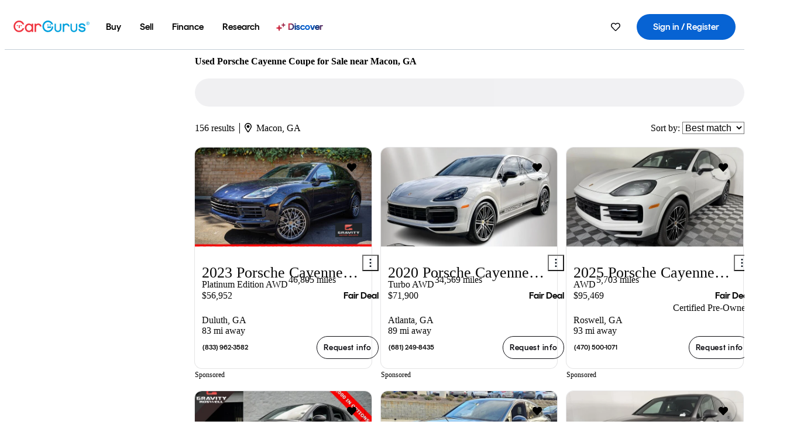

--- FILE ---
content_type: text/html;charset=UTF-8
request_url: https://www.cargurus.com/Cars/l-Used-Porsche-Cayenne-Coupe-Macon-d3208_L6416
body_size: 69573
content:
<!DOCTYPE html>
<html class="cg-mobileHome" lang="en">
  <head>
  <script>
    !function(a,b,c,d,e){a.ddCaptchaOptions=e||null;var m=b.createElement(c),n=b.getElementsByTagName(c)[0];m.async=0,m.src=d,n.parentNode.insertBefore(m,n)}(window,document,"script","https://js.captcha-display.com/xhr_tag.js", { ajaxListenerPath: true, allowHtmlContentTypeOnCaptcha: true, disableAutoRefreshOnCaptchaPassed: true });
  </script>
        

                    <link as="image" rel="preload" fetchpriority="high"
                        href="https://static-assets.cargurus.com/images/site-cars/gfx/listings/no-image-placeholder_c80f77463a1c0559e4735b57ed1d96ec8ff77ec6bce5b247bb733c96e18316b7.svg"
                    />

                    <link as="image" rel="preload" fetchpriority="high"
                        href="https://static-assets.cargurus.com/images/site-cars/gfx/listings/no-image-placeholder_c80f77463a1c0559e4735b57ed1d96ec8ff77ec6bce5b247bb733c96e18316b7.svg"
                    />


  <link
        rel="preload"
        as="style"
        href="https://static.cargurus.com/bundles/css/cg_spa_desktop.entry.14a1f07701f49b3361379bc1162411f2.css" />

  <link
        rel="preload"
        as="style"
        href="https://static.cargurus.com/bundles/css/listing_search_desktop.entry.80cc3e7a005baed876da84d08bddab35.css" />

    <link rel="stylesheet" media="all" href="https://static.cargurus.com/bundles/css/cg_spa_desktop.entry.14a1f07701f49b3361379bc1162411f2.css" type="text/css">
    <link rel="stylesheet" media="all" href="https://static.cargurus.com/bundles/css/app_shell.entry.f97720e7a7c3174d45b19c7f4787fe23.css" type="text/css">
    <link rel="stylesheet" media="all" href="https://static.cargurus.com/bundles/css/cg_theme_base_lite.entry.b179eeedd0c99b7d1d6318698b851875.css" type="text/css">

    <link rel="stylesheet" media="all" href="https://static.cargurus.com/bundles/css/cg_concrete_shim_backbay.entry.a4df486943bd1c63815254adb6ee4e86.css" type="text/css">
    <link rel="stylesheet" media="all" href="https://static.cargurus.com/bundles/css/cg_theme_chassis_backbay.entry.4a791f2dbf3d8da31e811eff2efb98a8.css" type="text/css">
    <link rel="stylesheet" media="all" href="https://static.cargurus.com/bundles/css/cg_seo_links.entry.8b60f2248e3a850f957225658e8a2d3b.css" type="text/css">

    <link rel="stylesheet" media="all" href="https://static.cargurus.com/bundles/css/cg_theme_consumer_listings_desktop.entry.72ca0fae2f280c41e29de78769b28d34.css" type="text/css">
    <link rel="stylesheet" media="all" href="https://static.cargurus.com/bundles/css/listing_search_desktop.entry.80cc3e7a005baed876da84d08bddab35.css" type="text/css">


  <link
    rel="preload"
    as="script"
    href="https://js.datadome.co/tags.js" />

    <link
        rel="preload"
        as="script"
        href="https://static.cargurus.com/bundles/js/reactDLL.entry.5d7afeeaf36c7cc133e0.js" />

    <link
        rel="preload"
        as="script"
        href="https://static.cargurus.com/bundles/js/ravenDLL.entry.267d77c2e25b6e487670.js" />

    <link
        rel="preload"
        as="script"
        href="https://static.cargurus.com/bundles/js/listing_search_desktop.entry.en_US.6e93f341.js" />
    <link
        rel="preload"
        as="script"
        href="https://static.cargurus.com/bundles/js/listing_search_desktop.entry_80cc3e7a005baed876da84d08bddab35.js" />


        <link rel="preconnect" href="https://securepubads.g.doubleclick.net" />
        <link rel="preconnect" href="https://adservice.google.com" />
        <link rel="preconnect" href="https://www.google-analytics.com" />
        <link rel="preconnect" href="https://www.googletagmanager.com" />

    <script type="text/javascript" src="https://accounts.google.com/gsi/client" async></script>


    <meta charset="utf-8">
    <meta name="theme-color" content="#337ab7">



        <link rel="alternate" hreflang="x-default" href="https://www.cargurus.com/Cars/l-Used-Porsche-Cayenne-Coupe-Macon-d3208_L6416" />

  <link rel="canonical" href="https://www.cargurus.com/Cars/l-Used-Porsche-Cayenne-Coupe-Macon-d3208_L6416"/>
    <meta name="referrer" content="origin-when-crossorigin">

    <link rel="manifest" href="https://static-assets.cargurus.com/images/site-cars/gfx/reskin/manifest_69a6b2ae7f34e997e52c44bccf3044feaf93c88d2d6db6408c89b5c730cec765.webmanifest?v=2">

    <link rel="apple-touch-icon" sizes="57x57" href="https://static1.cargurus.com/gfx/reskin/logos/apple-touch-icon-57.png" />
    <link rel="apple-touch-icon" sizes="72x72" href="https://static1.cargurus.com/gfx/reskin/logos/apple-touch-icon-72.png" />
    <link rel="apple-touch-icon" sizes="114x114" href="https://static1.cargurus.com/gfx/reskin/logos/apple-touch-icon-114.png" />
    <link rel="apple-touch-icon" sizes="120x120" href="https://static1.cargurus.com/gfx/reskin/logos/apple-touch-icon-120.png" />
    <link rel="apple-touch-icon" sizes="152x152" href="https://static1.cargurus.com/gfx/reskin/logos/apple-touch-icon-152.png" />
    <link rel="apple-touch-icon" sizes="180x180" href="https://static1.cargurus.com/gfx/reskin/logos/apple-touch-icon-180.png" />
    <link rel="apple-touch-startup-image" href="https://static1.cargurus.com/gfx/reskin/logos/apple-touch-startup.png">

        <link rel="icon" sizes="16x16 32x32 48x48" href="https://static1.cargurus.com/gfx/icons/Favicon-48x48.png" />

    <link rel="icon" sizes="192x192" href="https://static1.cargurus.com/gfx/icons/Favicon-192x192.png" />

<script>
        window.disable_tracking = false;
        window.disable_ad_personalization = false;
  </script>


    <title data-cg-st="title">Used Porsche Cayenne Coupe for Sale near Macon, GA - CarGurus</title>
    <meta name="description" content="Browse the best January 2026 deals on Porsche Cayenne Coupe vehicles for sale in Macon, GA. Save $32,323 right now on a Porsche Cayenne Coupe on CarGurus." >
    <meta name="viewport" content="width=device-width, height=device-height, initial-scale=1, shrink-to-fit=no, viewport-fit=cover" >
        <meta http-equiv="Content-Type" content="text/html; charset=UTF-8"/>
        <meta http-equiv="pragma" content="no-cache"/>
        <meta http-equiv="cache-control" content="no-cache,no-store,must-revalidate"/>
        <meta http-equiv="expires" content="0"/>
        <meta http-equiv="Content-Script-Type" content="text/javascript"/>
        <meta http-equiv="content-language" content="en"/>
        <meta name="robots" content="max-image-preview:large">
    <meta name="envInfo"
        data-application-locale-id="en"
        data-application-url="https://www.cargurus.com"
        data-blackout-texas="true"
        data-country-code="US"
        data-device-os="DESKTOP"
        data-email-hash=""
        data-cleaned-email-hash-md5=""
        data-cleaned-email-hash-sha1=""
        data-cleaned-email-hash-sha256=""
        data-experience="DESKTOP"
        data-js-locale-id="en-us"
        data-language-tag="en"
        data-locale-id="en_US"
        data-locale-name="ENGLISH"
        data-locale-namespace="/Cars"
        data-logged-in="false"
        data-mobile-app="false"
        data-mobile-app-version=""
        data-production="true"
        data-seo-experiments-v2='{"SRP_REMOVE_BREADCRUMBS":"","EXPAND_SPT_EXPERIMENT2":"","SEOC_2936_CF_CHASSIS_2_US":"","SPT_REMOVE_FEATURED_LISTINGS":"","SEOC_4030_SRP_TITLE_TAG_TEST":"","SRP_ENTITY_FACTS_CAR_MODEL":"","SRP_CANONICAL_LOGIC":"","SPT_REMOVE_ADS_V2":"","SRP_NATIONWIDE_ZIP_MODAL":"","SEOC_3438_CAR_LEVEL_SORT_TEST":"","SEOC_2936_CF_CHASSIS_2_INTL":"","SEOC_3922_SRP_NO_GEO_SAMPLE_REVERSE_TEST":"","SEOC_3813_UK_MODEL_AUTOSHOW_OVERVIEW_TEST":"","SEOC_2352_SRP_IMAGES_HIGH_PRIORITY":"","SEOC_3346_BOUNCE_RATE_VALIDATION_2":"","UGC_RATING_BANNER":"","SEOC_3060_NO_GEO_NON_RELAXED":""}'
        data-service-name="site-cars"
        data-site-cars-k8s-deployment="true"
        data-cwv-perf-enabled="true"
        data-shopper-uuid=""
        data-uuid="vNpi-18.224.200.180.1769793426929"
        data-hashed-uuid="49DF56B391B4B679CC57DC9BB86150AF12F00C7F67114BD97A44C9F25FE300B7"
        data-view-versions="[&quot;_DEFAULT_&quot;]"
        data-reporting-view-versions="[&quot;_DEFAULT_&quot;]"
        data-reporting-mvt="[]"
        data-mvt-experiments='{}'
        data-mvt-browser-id='97b8a676-bafa-4e05-8d19-a66f974e6735'
    >

    <meta name="devInfo"
        data-action-class="com.cargurus.site.action.inventorylisting.listingsearch.ListingSearchStaticLoadAction"
        data-action-method="execute"
        data-feature-key="f:listings.l"
        data-build-id="site-cars-198278"
        data-deploymentloc="prod-ue1"
        data-production="true"
            data-sentry="https://0e1a93256b16472d9067a95b7c2017f7@sentry.io/100939"
        data-sentry-integrated="true"
        data-server-host-name="site-cars-na-cgsvc-866666c77b-b7p9b"
        data-template="/listingSearch/listingSearch.ftl"
        data-view-version="_DEFAULT_"
        data-mvt=""
        data-log-cwv="false"
    >



  <script>
      googleTagDataLayer = [];
    </script>



    <script type="text/javascript" src="https://static.cargurus.com/bundles/js/cargurusFullStory.entry_d9b68a82a6d979002dd3cb53601c2017.js"  defer 
    ></script>



    <script type="text/javascript" src="https://static.cargurus.com/bundles/js/snowplowInit.entry_602f33ab202372238033a501d0d0161d.js"  defer async
    ></script>



<script type="text/javascript">
  
</script>

  </head>
  <body>
<script>
  window.ddjskey = 'C3D682D3F2321D709B3DA56E04E573';
  window.ddoptions = {};
</script>
<script type="text/javascript" src="https://js.datadome.co/tags.js"></script>
  <button id="skipToContent" class="skipLink">
    <span class="skipLinkContent">Skip to content</span>
  </button>
  <div class="headerNavSuperWrap">
  <nav class="headerNav withSandNav" id="headerNav" role="navigation" data-cg-it="app-shell-header">
    <div class="navWrapper headerFooterRedesign ">
      <a class="navLogo" href="https://www.cargurus.com/" data-cg-st="header-logo">
    <svg xmlns="http://www.w3.org/2000/svg" viewBox="0 0 291 46" class="cargurusLogo"><title>CarGurus Logo Homepage Link</title><g class="car" fill="#ef3742"><path d="M34.68 30.646c-2.463 5.439-7.44 8.672-13.239 8.672-8.313 0-15.035-7.286-15.035-16.266S13.179 6.785 21.441 6.785c6.004 0 10.827 3.181 13.239 8.672l.103.257h6.26l-.205-.616C38.066 6.374 30.626.987 21.441.987 9.844.987.454 10.839.454 23s9.39 22.065 20.987 22.065c9.082 0 16.523-5.439 19.396-14.162l.205-.616h-6.209l-.153.359zm24.784 8.826c-5.439 0-9.852-4.823-9.852-10.776 0-6.055 4.413-10.93 9.852-10.93s10.006 5.029 10.006 10.93c-.051 5.85-4.618 10.776-10.006 10.776m10.16-22.578a13.35 13.35 0 0 0-10.16-4.875c-8.877 0-15.856 7.286-15.856 16.626 0 9.288 6.979 16.574 15.856 16.574a13.297 13.297 0 0 0 10.16-4.926v4.156h5.798v-31.66h-5.798v4.105zm25.451-4.875a11.691 11.691 0 0 0-8.467 3.489v-2.72H80.81v31.66h6.004V25.206c0-4.413 3.181-7.594 7.594-7.594 3.746 0 6.312 2.206 6.927 5.901v.103l5.952-.051v-.154c-.82-6.979-5.438-11.392-12.212-11.392"/><path d="M20.107 18.228h3.9v11.443h-3.9V18.228z"/><circle cx="29.292" cy="19.973" r="2.258"/><circle cx="14.77" cy="19.973" r="2.258"/></g><g class="guru" fill="#00a0dd"><path d="M231.262 44.928c-7.532 0-12.999-5.467-12.999-12.999V13.131h5.267v18.797c0 4.686 3.108 7.835 7.732 7.835 4.594 0 7.68-3.149 7.68-7.835V13.131h5.319v18.797c-.001 7.534-5.468 13-12.999 13zm-61.269 0c-7.532 0-12.999-5.467-12.999-12.999V13.131h5.267v18.797c0 4.686 3.108 7.835 7.732 7.835 4.594 0 7.68-3.149 7.68-7.835V13.131h5.319v18.797c0 7.534-5.467 13-12.999 13zm92.98-20.543c-6.26-.975-7.389-1.796-7.389-3.489 0-2.155 2.874-3.848 6.517-3.848 3.797 0 6.312 1.693 6.927 4.567l.103.359h6.055l-.051-.513c-.667-6.158-5.644-10.006-12.982-10.006-8.621 0-12.52 4.977-12.52 9.596 0 6.106 4.721 8.005 12.367 9.082 7.389.975 7.954 2.463 7.954 4.31 0 2.258-2.463 4.567-7.235 4.567-4.362 0-7.543-2.104-8.159-5.439l-.051-.359h-6.004l.051.513c.872 6.619 6.414 10.93 14.162 10.93 7.8 0 13.034-4.208 13.034-10.468.049-7.185-5.492-8.673-12.779-9.802m-132.953-.718v5.285h13.188l.154-.257c.38-.817.656-1.679.821-2.566.168-.812.271-1.635.308-2.463H130.02z"/><path d="M146.851 23.667c-.308 8.826-6.671 15.497-14.727 15.497-8.415 0-15.291-7.286-15.291-16.164 0-8.929 6.876-16.215 15.291-16.215 5.696 0 10.571 3.233 13.085 8.672l.103.257h6.414l-.205-.616C148.494 6.375 140.899.782 132.125.782c-11.751 0-21.295 9.955-21.295 22.167s9.544 22.167 21.295 22.167a19.909 19.909 0 0 0 14.265-5.952 21.58 21.58 0 0 0 6.158-15.497h-5.697zM202.679 12.019a11.691 11.691 0 0 0-8.467 3.489v-2.72h-5.798v31.66h6.004V25.206c0-4.413 3.181-7.594 7.594-7.594 3.746 0 6.312 2.206 6.927 5.901v.103l5.952-.051v-.154c-.82-6.979-5.438-11.392-12.212-11.392M285.705 12.276a1.89 1.89 0 0 0-.192-.287 1.047 1.047 0 0 0-.242-.213 2.24 2.24 0 0 0 1.303-.737c.294-.373.447-.837.434-1.312a1.781 1.781 0 0 0-.676-1.513 3.47 3.47 0 0 0-2.095-.513h-2.353v7.312h1.279v-2.9h.648a.673.673 0 0 1 .316.057c.07.041.13.097.176.164l1.656 2.475a.422.422 0 0 0 .393.205h1.221l-1.869-2.736v-.002zm-1.598-1.099h-.943V8.685h1.074c.242-.005.483.02.718.073.17.038.33.113.467.221.119.099.208.23.257.377.055.172.081.352.078.533a1.22 1.22 0 0 1-.369.955 1.904 1.904 0 0 1-1.282.333z"/><circle cx="131.867" cy="17.663" r="2.36"/><circle cx="140.847" cy="17.663" r="2.36"/><path d="M284.457 17.445a6.088 6.088 0 1 1 6.089-6.089 6.094 6.094 0 0 1-6.089 6.089zm0-11.19a5.102 5.102 0 1 0 5.104 5.101 5.106 5.106 0 0 0-5.104-5.101z"/></g></svg>
      </a>
        <ul class="navMainLinks headerFooterRedesign sandNavMenu" role="menubar" data-sand-menu-bar data-cg-it="main-nav" data-hover-delay="300">
    <li class="links" role="none">




                <a id="wai_snm_cnl_buy" aria-haspopup="true" aria-expanded="false" class="sandMenuBarBtn menuToggle" role="menuitem" href="/Cars/forsale" tabindex="0">
<span data-sand-menu-bar-text>Buy</span>        </a>


    <div class="dropdownBody" role="menu" aria-labelledby="wai_snm_cnl_buy" data-sand-submenu>
        <div class="dropdownBodyContent">
    <div class="dropdownSubMenu">
        
        <ul class="dropdownSubMenuList" role="menu">
    <li class="" role="none">
                    <a
href="/Cars/forsale" class="sandSubMenuLink " role="menuitem" data-first-char="u" tabindex="-1"    >
<span data-sand-menu-bar-text>Used cars</span></a>
    </li>
    <li class="" role="none">
                    <a
href="/Cars/new/" class="sandSubMenuLink " role="menuitem" data-first-char="n" tabindex="-1"    >
<span data-sand-menu-bar-text>New cars</span></a>
    </li>
    <li class="" role="none">
                    <a
href="/Cars/certified_pre_owned" class="sandSubMenuLink " role="menuitem" data-first-char="c" tabindex="-1"    >
<span data-sand-menu-bar-text>Certified pre-owned</span></a>
    </li>
        </ul>
    </div>
    <div class="dropdownSubMenu">
        
        <ul class="dropdownSubMenuList" role="menu">
    <li class="" role="none">
                    <a
href="/shop/start-your-purchase-online?sourceContext=navigationMenu" class="sandSubMenuLink " role="menuitem" data-first-char="s" tabindex="-1"    >
<span data-sand-menu-bar-text>Start your purchase online</span></a>
    </li>
    <li class="" role="none">
                    <a
href="/shop/dealerships-near-me" class="sandSubMenuLink " role="menuitem" data-first-char="d" tabindex="-1"    >
<span data-sand-menu-bar-text>Dealerships near me</span></a>
    </li>
        </ul>
    </div>
        </div>
    </div>
    </li>
    <li class="links" role="none">




                <a id="wai_snm_cnl_sell" aria-haspopup="true" aria-expanded="false" class="sandMenuBarBtn menuToggle" role="menuitem" href="/sell-car/?pid=SellMyCarDesktopHeader" tabindex="-1">
<span data-sand-menu-bar-text>Sell</span>        </a>


    <div class="dropdownBody" role="menu" aria-labelledby="wai_snm_cnl_sell" data-sand-submenu>
        <div class="dropdownBodyContent">
                    <div class="sandSpacer" data-content="Buy" role="none" aria-hidden="true"></div>
    <div class="dropdownSubMenu">
        
        <ul class="dropdownSubMenuList" role="menu">
    <li class="" role="none">
                    <a
href="/sell-car/?pid=SellMyCarDesktopHeader" class="sandSubMenuLink " role="menuitem" data-first-char="s" tabindex="-1"    >
<span data-sand-menu-bar-text>Sell my car</span></a>
    </li>
    <li class="" role="none">
                    <a
href="/research/car-valuation" class="sandSubMenuLink " role="menuitem" data-first-char="c" tabindex="-1"    >
<span data-sand-menu-bar-text>Car values</span></a>
    </li>
    <li class="" role="none">
                    <a
href="/sell-car/#faq-section" class="sandSubMenuLink " role="menuitem" data-first-char="s" tabindex="-1"    >
<span data-sand-menu-bar-text>Sell my car FAQs</span></a>
    </li>
        </ul>
    </div>
        </div>
    </div>
    </li>
    <li class="links" role="none">




                <a id="wai_snm_cnl_finance" aria-haspopup="true" aria-expanded="false" class="sandMenuBarBtn menuToggle" role="menuitem" href="/Cars/finance" tabindex="-1">
<span data-sand-menu-bar-text>Finance</span>        </a>


    <div class="dropdownBody" role="menu" aria-labelledby="wai_snm_cnl_finance" data-sand-submenu>
        <div class="dropdownBodyContent">
                    <div class="sandSpacer" data-content="Buy" role="none" aria-hidden="true"></div>
                    <div class="sandSpacer" data-content="Sell" role="none" aria-hidden="true"></div>
    <div class="dropdownSubMenu">
        
        <ul class="dropdownSubMenuList" role="menu">
    <li class="" role="none">
                    <a
href="/Cars/finance" class="sandSubMenuLink " role="menuitem" data-first-char="p" tabindex="-1"    >
<span data-sand-menu-bar-text>Prequalify for financing</span></a>
    </li>
    <li class="" role="none">
                    <a
href="/Cars/finance#educationalVideoPortal" class="sandSubMenuLink " role="menuitem" data-first-char="h" tabindex="-1"    >
<span data-sand-menu-bar-text>How does it work?</span></a>
    </li>
    <li class="" role="none">
                    <a
href="/Cars/finance#financing-faq-contact" class="sandSubMenuLink " role="menuitem" data-first-char="f" tabindex="-1"    >
<span data-sand-menu-bar-text>Financing FAQs</span></a>
    </li>
        </ul>
    </div>
        </div>
    </div>
    </li>
    <li class="links" role="none">




                <a id="wai_snm_cnl_research" aria-haspopup="true" aria-expanded="false" class="sandMenuBarBtn menuToggle" role="menuitem" href="/research" tabindex="-1">
<span data-sand-menu-bar-text>Research</span>        </a>


    <div class="dropdownBody" role="menu" aria-labelledby="wai_snm_cnl_research" data-sand-submenu>
        <div class="dropdownBodyContent">
                    <div class="sandSpacer" data-content="Buy" role="none" aria-hidden="true"></div>
                    <div class="sandSpacer" data-content="Sell" role="none" aria-hidden="true"></div>
                    <div class="sandSpacer" data-content="Finance" role="none" aria-hidden="true"></div>
    <div class="dropdownSubMenu">
        
        <ul class="dropdownSubMenuList" role="menu">
    <li class="" role="none">
                    <a
href="/research" class="sandSubMenuLink " role="menuitem" data-first-char="t" tabindex="-1"    >
<span data-sand-menu-bar-text>Test drive reviews</span></a>
    </li>
    <li class="" role="none">
                    <a
href="/research/price-trends" class="sandSubMenuLink " role="menuitem" data-first-char="p" tabindex="-1"    >
<span data-sand-menu-bar-text>Price trends</span></a>
    </li>
    <li class="" role="none">
                    <a
href="/research/articles" class="sandSubMenuLink " role="menuitem" data-first-char="t" tabindex="-1"    >
<span data-sand-menu-bar-text>Tips & advice</span></a>
    </li>
        </ul>
    </div>
    <div class="dropdownSubMenu">
        
        <ul class="dropdownSubMenuList" role="menu">
    <li class="" role="none">
                    <a
href="/shop/electric-cars" class="sandSubMenuLink " role="menuitem" data-first-char="e" tabindex="-1"    >
<span data-sand-menu-bar-text>Electric cars</span></a>
    </li>
    <li class="" role="none">
                    <a
href="/research/compare" class="sandSubMenuLink " role="menuitem" data-first-char="c" tabindex="-1"    >
<span data-sand-menu-bar-text>Compare cars</span></a>
    </li>
        </ul>
    </div>
        </div>
    </div>
    </li>
    <li class="links" role="none">
                <div class="discoverWrapper">
                        <a
href="/discover" class="sandMenuLink discoverMenuLink" role="menuitem" data-first-char="d" tabindex="-1"    >
                        <svg width="16" height="14" viewBox="0 0 16 14" fill="none" xmlns="http://www.w3.org/2000/svg" class="discoverIcon">
                            <path fill-rule="evenodd" clip-rule="evenodd" d="M5.08644 3.76318C5.42567 3.76318 5.71977 3.99791 5.79498 4.3287L6.19703 6.09677C6.38297 6.91455 7.02154 7.55312 7.83933 7.73907L9.60737 8.14112C9.93814 8.21633 10.1729 8.51043 10.1729 8.84966C10.1729 9.1889 9.93814 9.483 9.60737 9.55821L7.83933 9.96026C7.02154 10.1462 6.38297 10.7848 6.19703 11.6026L5.79498 13.3706C5.71977 13.7014 5.42567 13.9361 5.08644 13.9361C4.74721 13.9361 4.4531 13.7014 4.3779 13.3706L3.97585 11.6026C3.7899 10.7848 3.15134 10.1462 2.33355 9.96026L0.565503 9.55821C0.234739 9.483 0 9.1889 0 8.84966C0 8.51043 0.234739 8.21633 0.565503 8.14112L2.33355 7.73907C3.15134 7.55312 3.7899 6.91455 3.97585 6.09677L4.3779 4.3287C4.4531 3.99791 4.74721 3.76318 5.08644 3.76318Z" fill="url(#paint0_linear_352_109)"/>
                            <path fill-rule="evenodd" clip-rule="evenodd" d="M12.3008 0.0639648C12.5475 0.0639648 12.7614 0.234678 12.8161 0.475254L13.1085 1.76112C13.2437 2.35587 13.7081 2.82028 14.3029 2.95552L15.5887 3.24792C15.8293 3.30261 16 3.51651 16 3.76322C16 4.00994 15.8293 4.22384 15.5887 4.27853L14.3029 4.57093C13.7081 4.70617 13.2437 5.17058 13.1085 5.76534L12.8161 7.05121C12.7614 7.29176 12.5475 7.46248 12.3008 7.46248C12.0541 7.46248 11.8402 7.29176 11.7855 7.05121L11.4931 5.76534C11.3578 5.17058 10.8934 4.70617 10.2987 4.57093L9.01282 4.27853C8.77226 4.22384 8.60154 4.00994 8.60154 3.76322C8.60154 3.51651 8.77226 3.30261 9.01282 3.24792L10.2987 2.95552C10.8934 2.82028 11.3578 2.35587 11.4931 1.76112L11.7855 0.475254C11.8402 0.234678 12.0541 0.0639648 12.3008 0.0639648Z" fill="url(#paint1_linear_352_109)"/>
                            <defs>
                                <linearGradient id="paint0_linear_352_109" x1="-9.5" y1="7" x2="165.414" y2="32.0445" gradientUnits="userSpaceOnUse">
                                    <stop offset="0.0435764" stop-color="#F5333F"/>
                                    <stop offset="0.264441" stop-color="#05317B"/>
                                    <stop offset="0.485597" stop-color="#0763D3"/>
                                    <stop offset="0.538489" stop-color="#EAF6FE"/>
                                    <stop offset="0.591368" stop-color="#0763D3"/>
                                    <stop offset="0.754832" stop-color="#05317B"/>
                                    <stop offset="1" stop-color="#F5333F"/>
                                </linearGradient>
                                <linearGradient id="paint1_linear_352_109" x1="-9.5" y1="7" x2="165.414" y2="32.0445" gradientUnits="userSpaceOnUse">
                                    <stop offset="0.0435764" stop-color="#F5333F"/>
                                    <stop offset="0.264441" stop-color="#05317B"/>
                                    <stop offset="0.485597" stop-color="#0763D3"/>
                                    <stop offset="0.538489" stop-color="#EAF6FE"/>
                                    <stop offset="0.591368" stop-color="#0763D3"/>
                                    <stop offset="0.754832" stop-color="#05317B"/>
                                    <stop offset="1" stop-color="#F5333F"/>
                                </linearGradient>
                            </defs>
                        </svg>
<span data-sand-menu-bar-text>Discover</span></a>
                    <div class="discoveryHoverTooltip">
                        <div class="discoveryTooltipContent">
                            The latest way to shop:<br>smarter research, better<br>listings.
                        </div>
                        <div class="discoveryTooltipArrow"></div>
                    </div>
                </div>
    </li>
        </ul>
  <ul class="navRightLinks headerFooterRedesign" role="menu" data-cg-it="right-nav-links">
    <li role="menuitem">



	<div data-sand-tooltip data-placement="bottom">
        <span
            aria-describedby="savedListingsButton"
            class="cgds_tooltip_wrapper"
            tabIndex="0"
        >
                            <a class="menuToggle headerFooterRedesign" href="/Cars/inventorylisting/mySaved.action?pid=sl_navbar" aria-label="Saved Cars">
    <svg xmlns="http://www.w3.org/2000/svg" aria-hidden="true" aria-label="" focusable="false" data-prefix="far" data-icon="heart" class="svg-inline--fa fa-heart fa-w-16 navIcon headerFooterRedesign" role="img" viewBox="0 0 512 512"><path fill="currentColor" d="M458.4 64.3C400.6 15.7 311.3 23 256 79.3 200.7 23 111.4 15.6 53.6 64.3-21.6 127.6-10.6 230.8 43 285.5l175.4 178.7c10 10.2 23.4 15.9 37.6 15.9 14.3 0 27.6-5.6 37.6-15.8L469 285.6c53.5-54.7 64.7-157.9-10.6-221.3zm-23.6 187.5L259.4 430.5c-2.4 2.4-4.4 2.4-6.8 0L77.2 251.8c-36.5-37.2-43.9-107.6 7.3-150.7 38.9-32.7 98.9-27.8 136.5 10.5l35 35.7 35-35.7c37.8-38.5 97.8-43.2 136.5-10.6 51.1 43.1 43.5 113.9 7.3 150.8z"/></svg>
      </a>


        </span>
        <span
            id="savedListingsButton"
            class="cgds_tooltip"
            role='tooltip'
            aria-hidden="true"
        >
            Saved cars & searches
            <span
                data-popper-arrow
                class="cgds_tooltip_arrow"
            >
                <svg width='100%' viewBox='0 -1 20 10'>
                    <polygon points='0,10 20,10 10,0' />
                </svg>
            </span>
        </span>
    </div>
    </li>
    <li role="menuitem">
  <a href="/Cars/sso/login?redirectUrl=%2FCars%2Fl-Used-Porsche-Cayenne-Coupe-Macon-d3208_L6416" id="sign-in-prominent" class="prominentSignIn headerFooterRedesign" title="Sign in / Register" data-cg-ft="nav-menu-sign-in">
    <svg aria-hidden="true" focusable="false" data-prefix="far" data-icon="user-circle" class="svgStyle headerFooterRedesign" role="img" aria-label="user icon" xmlns="http://www.w3.org/2000/svg" viewBox="0 0 496 512" ><path fill="#0277BB" d="M248 104c-53 0-96 43-96 96s43 96 96 96 96-43 96-96-43-96-96-96zm0 144c-26.5 0-48-21.5-48-48s21.5-48 48-48 48 21.5 48 48-21.5 48-48 48zm0-240C111 8 0 119 0 256s111 248 248 248 248-111 248-248S385 8 248 8zm0 448c-49.7 0-95.1-18.3-130.1-48.4 14.9-23 40.4-38.6 69.6-39.5 20.8 6.4 40.6 9.6 60.5 9.6s39.7-3.1 60.5-9.6c29.2 1 54.7 16.5 69.6 39.5-35 30.1-80.4 48.4-130.1 48.4zm162.7-84.1c-24.4-31.4-62.1-51.9-105.1-51.9-10.2 0-26 9.6-57.6 9.6-31.5 0-47.4-9.6-57.6-9.6-42.9 0-80.6 20.5-105.1 51.9C61.9 339.2 48 299.2 48 256c0-110.3 89.7-200 200-200s200 89.7 200 200c0 43.2-13.9 83.2-37.3 115.9z"></path></svg>
    <span class="navTitle">Sign in / Register</span>
  </a>
      <div class="dropdownBody" role="menu" id="account-menu-content" data-cg-ft="account-menu-content" aria-label="Account menu options">
  <ul>

        <li id="header-my-account" role="menuitem">
          <a href="/Cars/myAccount/accountSettings">
            My account
          </a>
        </li>

      <li role="menuitem">
        <a href="/Cars/inventorylisting/mySaved.action#searches">
          Saved searches
          <span class="badge" id="saved-searches-count-badge" style="display:none;" hidden aria-hidden="true"></span>
        </a>
      </li>

      <li role="menuitem">
          <a href="/Cars/inventorylisting/mySaved.action#listings" data-cg-ft="account-menu-saved-listings-link">
              Saved cars
              <span class="badge" id="saved-listings-count-badge" data-cg-ft="account-menu-saved-listings-count" style="display:none;" hidden aria-hidden="true"></span>
          </a>
      </li>

      <li role="menuitem">
        <a href="/Cars/myAccount/recommendedCars?pid=site&c=navbar">
          Recommended cars
        </a>
      </li>

      <li role="menuitem">
        <a href="/Cars/myAccount/recentlyViewed?pid=site&c=navbar">
          Browsing history
        </a>
      </li>


      <li role="menuitem">
        <a href="/Cars/finance/landing/dashboard.action">
          Financing dashboard
        </a>
      </li>


                 <li role="menuitem" class="localizationPicker">
        <button aria-haspopup="listbox" aria-expanded="false" id="location-menu-control" class="menuToggle" aria-label="Country Selector EN Selected">
          <span class="labelWrap">
            <i class="flag-icon flag-icon-us" aria-hidden="true"></i>
            <span class="nav-item-text visible">United States (EN)</span>
          </span>
    <svg xmlns="http://www.w3.org/2000/svg" aria-hidden="true" aria-label="" focusable="false" data-prefix="far" data-icon="chevron-down" class="chevron visible" role="img" viewBox="0 0 448 512" height="0.75em" width="0.75em"><path fill="currentColor" d="M441.9 167.3l-19.8-19.8c-4.7-4.7-12.3-4.7-17 0L224 328.2 42.9 147.5c-4.7-4.7-12.3-4.7-17 0L6.1 167.3c-4.7 4.7-4.7 12.3 0 17l209.4 209.4c4.7 4.7 12.3 4.7 17 0l209.4-209.4c4.7-4.7 4.7-12.3 0-17z"></path></svg>
        </button>
        <div class="dropdownBody" id="location-menu-content" role="menu" aria-label="Country Selector">
  <ul>


      <li role="menuitem">
        <a href="https://www.cargurus.com/?pid=countryPicker">
          <span class="labelWrap">
            <i class="flag-icon flag-icon-us"></i>
            United States (EN)
          </span>
          <i class="far fa-check"></i>
        </a>
      </li>


      <li role="menuitem">
        <a href="https://www.cargurus.com/es/l-Porsche-Cayenne-Coupe-Usados-Macon-d3208_L6416?pid=countryPicker">
          <span class="labelWrap">
            <i class="flag-icon flag-icon-us"></i>
            Estados Unidos (ES)
          </span>
          
        </a>
      </li>


      <li role="menuitem">
        <a href="https://www.cargurus.ca/?pid=countryPicker">
          <span class="labelWrap">
            <i class="flag-icon flag-icon-ca"></i>
            Canada (EN)
          </span>
          
        </a>
      </li>


      <li role="menuitem">
        <a href="https://www.cargurus.ca/fr?pid=countryPicker">
          <span class="labelWrap">
            <i class="flag-icon flag-icon-ca"></i>
            Canada (FR)
          </span>
          
        </a>
      </li>


      <li role="menuitem">
        <a href="https://www.cargurus.co.uk/?pid=countryPicker">
          <span class="labelWrap">
            <i class="flag-icon flag-icon-gb"></i>
            United Kingdom 
          </span>
          
        </a>
      </li>
  </ul>
        </div>
    </li>


  </ul>

      </div>
    </li>
  </ul>
    </div>
  </nav>
  </div>
    <div id="p2p-navbar-banner"></div>

      <div class="breadcrumbsAdsWrapper">
  <div class="cg-siteHeader-leaderBoardWrap">
        <div id="leaderboardWrapper" class="leaderboardWrapper"></div>
  </div>
      </div>
      <main class="content desktopTilesContent" id="main">
  <meta name="snowplow-page-context" data-page-type="srp" data-page-sub-type="" />
    
            <meta name="userSegmentationInfo"
                data-first-time-user="false"
                data-is-paid-referral="false">
    <div style="display:none">
        <svg id="star-icon--full" viewBox="0 0 576 512"><path fill="currentColor" d="M259.3 17.8L194 150.2 47.9 171.5c-26.2 3.8-36.7 36.1-17.7 54.6l105.7 103-25 145.5c-4.5 26.3 23.2 46 46.4 33.7L288 439.6l130.7 68.7c23.2 12.2 50.9-7.4 46.4-33.7l-25-145.5 105.7-103c19-18.5 8.5-50.8-17.7-54.6L382 150.2 316.7 17.8c-11.7-23.6-45.6-23.9-57.4 0z"></path></svg>
        <svg id="star-icon--half" viewBox="0 0 576 512"><path fill="currentColor" d="M288 0c-11.4 0-22.8 5.9-28.7 17.8L194 150.2 47.9 171.4c-26.2 3.8-36.7 36.1-17.7 54.6l105.7 103-25 145.5c-4.5 26.1 23 46 46.4 33.7L288 439.6V0z"></path></svg>
    </div>
    <style>
.starRating {display: flex;}
.starRating .svg-inline--fa {display: inline-block;font-size: inherit;height: 14px;overflow: visible;vertical-align: -0.125em;padding-left: .0625em;padding-right: .0625em;}
.starRating .svg-inline--fa.fa-w-18 {width: 14px;}
.cg-star {color: #ffb100;}
.cg-star.disabled,.cg-star.empty {color: #c2ccd4;}
.halfStarWrap {color: #c2ccd4;display: -webkit-inline-box;display: -ms-inline-flexbox;display: inline-flex;vertical-align: -0.125em;}
.cg-star.half {position: absolute;}
.starRating svg {vertical-align: text-bottom;}
.starRating .starLink {cursor: pointer;}    </style>

<style>
.autoshow-static-container {
    padding: 130px 45px 35px 45px;
    width: 100%;
}

.autoshow-tabs {
    display: flex;
    border-bottom: 1px solid #e0e0e0;
    margin-bottom: 24px;
}

.autoshow-tab {
    padding: 12px;
    border-bottom: 2px solid transparent;
    font-size: 16px;
    color: #5e6976;
}

.autoshow-tab.active {
    color: #0763d3;
    border-bottom-color: #0763d3;
    font-weight: 500;
}

.autoshow-panel {
    display: none;
}

.autoshow-panel.active {
    display: block;
}

/* Overview styles */
.autoshow-overview-content {
    max-width: 100%;
}

.autoshow-overview-title {
    margin-bottom: 24px;
    font-size: 20px;
    color: #1a1a1a;
}

.autoshow-overview-image {
    float: right;
    width: 350px;
    height: 250px;
    margin: 0 0 16px 24px;
    border-radius: 8px;
    display: block;
}

.autoshow-overview-text {
    margin-bottom: 24px;
}


.autoshow-overview-text h2 {
    margin-top: 32px;
    margin-bottom: 16px;
}

.autoshow-overview-text h3 {
    font-weight: 600;
    margin-bottom: 12px;
}

.autoshow-overview-text p {
    margin-bottom: 16px;
}

.autoshow-overview-text ul,
.autoshow-overview-text ol {
    margin-left: 24px;
    margin-bottom: 16px;
}

.autoshow-overview-text li {
    margin-bottom: 8px;
}

/* Reviews styles */
.autoshow-reviews-content {
    max-width: 100%;
}

.autoshow-reviews-header {
    display: flex;
    align-items: center;
    gap: 12px;
    margin-bottom: 24px;
}

.autoshow-star-icon {
    flex-shrink: 0;
}

.autoshow-reviews-overall {
    font-size: 24px;
    font-weight: 600;
    margin: 0;
}

.autoshow-reviews-count {
    font-size: 16px;
    color: #0d1722;
}

.autoshow-reviews-section-title {
    font-size: 20px;
    font-weight: 600;
    margin-bottom: 12px;
}

.autoshow-reviews-customers-say {
    margin-bottom: 32px;
}

.autoshow-reviews-summary {
    font-size: 16px;
    line-height: 1.6;
    color: #333;
    margin-bottom: 8px;
}

.autoshow-reviews-disclaimer {
    font-size: 12px;
    color: #5e6976;
}

.autoshow-reviews-mentions {
    margin-bottom: 32px;
}

.autoshow-reviews-mentions-list {
    display: flex;
    flex-wrap: wrap;
    gap: 12px;
}

.autoshow-reviews-mention-badge {
    padding: 5px 12px;
    border: 1px solid #79828d;
    border-radius: 4px;
    font-size: 14px;
}

.autoshow-reviews-list {
    display: grid;
    grid-template-columns: repeat(auto-fill, minmax(300px, 500px));
    gap: 24px;
}

.autoshow-review-header {
    display: flex;
    align-items: flex-start;
    gap: 12px;
    margin-bottom: 8px;
}

.autoshow-review-author-info {
    flex: 1;
}

.autoshow-review-author-name {
    font-size: 16px;
    font-weight: 600;
    color: #1a1a1a;
    margin-bottom: 4px;
}

.autoshow-review-stars {
    display: flex;
    align-items: center;
    gap: 4px;
}

.autoshow-review-star {
    fill: #e0e0e0;
}

.autoshow-review-star.filled {
    fill: #04a3fd;
}

.autoshow-review-rating-text {
    font-size: 14px;
    margin-left: 4px;
    font-weight: 500;
}

.autoshow-review-meta {
    font-size: 14px;
    margin-bottom: 8px;
}

.autoshow-review-meta span:not(:last-child)::after {
    content: " ";
}

.autoshow-review-text {
    font-size: 16px;
    line-height: 1.6;
    color: #333;
    white-space: pre-wrap;
}

/* FAQ styles */
.autoshow-faq-title {
    margin-bottom: 24px;
    font-size: 22px;
}

.autoshow-faq-list {
    display: flex;
    flex-direction: column;
    gap: 16px;
}

.autoshow-faq-item {
}

.autoshow-faq-question {
    margin-bottom: 12px;
    font-size: 18px;
}
</style>

    <div id="cargurus-listing-search">



    <style>
.listingSearchWrap {display: flex;flex-direction: column;align-items: flex-start;}
.listingSearchHeader {display: flex;align-items: center;            margin-top: -12px;
padding: 0rem 0rem 0.25rem 0rem;}
.contentWrapper {display: flex;flex-direction: row;align-items: flex-start;width: 100%;position: relative;}
.listingSearchHeader > h1 {font-weight: 400;font-size: 1.5rem;}
.listingSearchHeader > h1 > em {color: #638193;font-style: normal;}
.leftPanelWrapper {display: flex;            flex: 0 0 300px;
flex-direction: column;            max-width: 300px;
}
.listingSearchWrap-leftPanel {width: 300px;border: 1px solid #cccccc;border-radius: 2px;padding: 0.5rem;}
.fullWidth {width: 100%;}
.searchPanel {border: 1px solid #cccccc;border-radius: 2px;padding: 0.5rem;margin-bottom: 0.625rem;}
        .whiteSearchPanel {
            background-color: white;
        }

.searchPanel select, .searchPanel input {height: 2em;background-color: #fff;border: 1px solid #ccc;border-radius: 0.3em;box-shadow: inset 0 1px 1px rgba(0, 0, 0, 0.075);margin-bottom: 0.625rem;box-sizing: border-box;min-width: 0;}
.searchPanel input {padding: 0rem 0.4375rem 0rem 0.4375rem;}
.searchPanel select:disabled {background-color: #dadede;color: #000000;}
.searchPanel button {background-color: #0277bd;border: 1px solid transparent;border-radius: 2px;color: #fff;display: inline-block;position: relative;cursor: pointer;font-size: 1.125rem;padding-top: 0.9375em;padding-bottom: 0.9375em;padding-right: 1.25em;padding-left: 1.25em;            width: 100%;
}
.searchPanel label {display: block;font-weight: 700;margin-bottom: 0.625rem;}
.searchPanel .inlineLabel > *:first-child {flex: 1;}
.searchPanel .inlineLabel > *:last-child {flex: 2;}
.searchPanel .row {display: flex;align-items: center;}
.searchPanel .carPicker select {width: 100%;}
.searchPanel .yearSelectors {display: flex;flex-direction: row;align-items: baseline;}
.searchPanel .yearSelectors select {flex: 1;}
.searchPanel .yearSelectors span {margin: 0 0.5em;}
.searchPanelCollapsed {border: 1px solid #cccccc;border-radius: 2px;padding: 0.5rem;margin-bottom: 0.625rem;}
.searchPanelCollapsed .collapsedPanelHeader {          margin: .3125em 0 .3125em 0.25em;
}
.searchPanelCollapsed .collapsedPanelHeader span {margin: .5em 7.375em 0 0;font-size: 1.25em;}
.searchPanelCollapsed .collapsedPanelHeader button {width: 1.25em;max-width: 1.25em;height: 1.25em;max-height: 1.25em;margin-bottom: .1875em;background-color: transparent;}
.searchPanelCollapsed .collapsedPanelHeader .expandButton {width: 17.5px;box-sizing: border-box;display: inline-block;font-size: inherit;height: 20px;overflow: visible;vertical-align: -0.125em;}
.saveSearchPanel {border: 1px solid #ccc;margin-bottom: 0.625rem;border-radius: 5px;padding: 0.9375rem;}
.saveSearch {display: flex;justify-content: space-between;align-items: center;}
.saveSearch button {background-color: #008002;border-radius: 2px;border: 1px solid transparent;color: #ffffff;cursor: pointer;display: inline-block;font-size: 0.875rem;padding-bottom: 0.5em;padding-left: 1.25em;padding-right: 1.25em;padding-top: 0.5em;position: relative;}
.searchName {color: #527d89;font-size: 1.125em;font-weight: 700;}
.subscribePanel {background-color: #cceaff;margin-bottom: 10px;color: #0a0a0a;font-size: .875rem;text-align: center;padding: 1rem 2rem;}
.subscribe {display: -webkit-box;display: -ms-flexbox;display: flex;-webkit-box-align: center;-ms-flex-align: center;align-items: center;-webkit-box-pack: center;-ms-flex-pack: center;justify-content: center;font-weight: 700;}
.subscribe input {padding: .3125rem;margin: 0 0.5rem;font-size: 1rem;border: 1px solid #818D98;height: 30px;padding: 0 10px;}
.subscribe button {border: 1px solid transparent;border-radius: 2px;display: inline-block;position: relative;cursor: pointer;font-size: 1rem;background-color: #006598;color: #fff;padding: 0 0.75rem;height: 30px;}
.subscribe button.marginLeft {margin-left: 0.5rem;}
.disclaimer {font-size: .75rem;color: #0a0a0a;text-align: center;font-style: italic;margin: .3125rem 0;}
.disclaimer a {color: inherit;}
.searchForms {padding: 0.5rem;}
.searchForms select, .searchForms input[type="tel"] {height: 2em;background-color: #ffffff;border: 1px solid #cccccc;border-radius: 0.3em;box-shadow: inset 0 1px 1px rgba(0, 0, 0, 0.075);margin-bottom: 0.625rem;box-sizing: border-box;min-width: 0;}
.searchForms select:disabled {background-color: #dadede;color: #000000;}
.tabGroup {display: inline-block;width: 100%;box-sizing: border-box;font-size: 1em;}
.tabList {align-content: stretch;background-color: #ffffff;border: 1px solid #cdd2d2;display: flex;flex-direction: row;justify-content: space-evenly;margin: 0 0 1rem;width: 100%;}
.tabList.main {align-content: stretch;background-color: #ffffff;border: 1px solid #cdd2d2;display: flex;flex-direction: row;justify-content: space-evenly;margin: 0 0 0.5rem;width: 100%;}
.tab {cursor: pointer;border-right: 0.1rem solid #cdd2d2;color: #000;display: flex;flex-grow: 1;height: 100%;justify-content: center;text-align: center;padding: 0.4rem 0;}
.tabList.main .tab {border-right: 1px solid #cdd2d2;color: #006598;padding: 0.6rem 0;}
        .tabList.main .tab:last-child,
.tab:last-child {border-right: none;}
.tabList .tab.selected {background-color: #006598;color: #ffffff;}
.sortContainer {height: 40px;margin-bottom: 0.75em;}
.listingSearchWrap-rightPanel {align-self: stretch;flex: 1 1 auto;margin-left: 24px;overflow-x: hidden;overflow-y: auto;padding-left: 1px;}
.desktopTilesContainer {display: -webkit-box;display: -webkit-flex;display: flex;flex-wrap: wrap;-webkit-flex-wrap: wrap;padding: 0 2px 0 0;margin-right: -16px;}
        .tileWrapper {
            margin-right: 1rem;
            flex: 1 1 250px;
            min-width: 30%;
margin-bottom: 20px;        }

.srpMargins {margin-left: 10px;margin-right: 10px;}


.titleWrap h4 .popoverWrapper {margin-left: 0.25rem;}
.propertyList {display: none;}
svg.icon {color: var(--silver-a11y);height: 12px;width: 12px;}
.heartStroke {fill: #324054;}
.iconNotSaved {fill: transparent;}

.titleWrap {margin-top: .5em;grid-column: 1/7;grid-row: 1/2;width: calc(100%);}
.metaWrap {grid-column: 5/7;grid-row: 3/4;justify-self: self-end;text-align: right;font-size: .875rem;}
.avatar {position: relative;display: inline-block;max-width: 100%;font-size: 1em;}
.badge {color: #ffffff;background: #707070;font-size: 0.75rem;display: inline-block;padding: 0.25rem 0.5rem 0.25rem 0.5rem;}
.dealArrowLabelWrap {display: inline-flex;align-items: center;}
svg.dealArrow {vertical-align: middle;width: 31px;height: 31px;}
.uncertainPath,.newCarPath,.noPricePath {opacity: 0;fill: #fff;}
.dealLabel {color: #0a0a0a;font-weight: 700;line-height: 1;white-space: nowrap;font-size: 16px;margin-left: 5px;}
.dealLabel .black {color: #000;}
.great .dealLabel,svg.dealArrow.great {color: #006b00;}
.great {color: #006b00;}
.great svg.dealArrow {transform: rotate(-90deg);}
.great svg.dealRatingIcon {transform: rotate(-90deg);}
.good .dealLabel,svg.dealArrow.good {color: #009b00;}
.good {color: #009b00;}
.good svg.dealArrow {transform: rotate(-45deg);}
.good svg.dealRatingIcon {transform: rotate(-45deg);}
.fair .dealLabel,svg.dealArrow.fair {color: #00bd00;}
.fair {color: #00bd00;}
.fair svg.dealArrow {transform: rotate(0deg);}
.fair svg.dealRatingIcon {transform: rotate(0deg);}
.high .dealLabel,svg.dealArrow.high {color: #ff8400;}
.high{color: #ff8400;}
.high svg.dealArrow {transform: rotate(45deg);}
.high svg.dealRatingIcon {transform: rotate(45deg);}
.overpriced .dealLabel,svg.dealArrow.overpriced {color: #f60000;}
.overpriced {color: #f60000;}
.overpriced svg.dealArrow {transform: rotate(90deg);}
.overpriced svg.dealRatingIcon {transform: rotate(90deg);}
.uncertain .dealLabel,svg.dealArrow.uncertain {color: #707070;}
.uncertain {color: #707070;}
.uncertain svg.dealArrow .uncertainPath {opacity: 1;}
.uncertain svg.dealRatingIcon .uncertainPath {opacity: 1;}
.uncertain svg.dealArrow .newCarPath, .arrow {opacity: 0;}
.uncertain svg.dealRatingIcon .newCarPath, .arrow {opacity: 0;}
.no-price .dealLabel,svg.dealArrow.no-price {color: #707070;}
.no-price .dealLabel,svg.dealRatingIcon.no-price {color: #707070;}
.no-price svg.dealArrow .noPricePath {opacity: 1;}
.no-price svg.dealRatingIcon .noPricePath {opacity: 1;}
.no-price svg.dealArrow .newCarPath, .arrow {opacity: 0;}
.no-price svg.dealRatingIcon .newCarPath, .arrow {opacity: 0;}
.LabelPriceWrap {display: flex;flex-direction: column;margin-left: .125em;}
.LabelPriceWrap .dealLabel {margin: 0;}
.dealDifferential {font-size: .8125em;}
.arrow {opacity: 1;fill: #fff;}
.alert.secondary {background-color: #c0e7fe;color: #000;display: flex;justify-content: space-between;margin: 0 0 1rem 0;padding: 1rem;}
.alert.secondary.mobile {align-items: flex-start;flex-direction: column;margin: .25rem .9375rem 0;}
.svg-inline--fa {display: inline-block;font-size: inherit;height: 1em;overflow: visible;vertical-align: -0.125em;}
.svg-inline--fa.fa-w-14 {width: 0.875em;}
.listingInfoBucket {font-size: .875em;color: var(--silver-a11y);flex-direction: column;grid-column: 1/7;grid-row: 10/11;line-height: 1.2;}
.listingInfoBucket b {color: var(--black);}
.cargurus-listing-search_inline-ad {box-sizing: content-box;min-height: 90px;padding: .5rem 0;text-align: center;background: transparent;flex: 0 0 100%;margin-bottom: 1.875rem;}
.popoverWrapper {align-self: center;}
.popoverWrapper .ratingDetail {margin-left: 5px;color: #707070;white-space: pre;}
.popoverWrapper .button {background: transparent;cursor: pointer;}
.popoverWrapper .popover {background-color: #ffffff;border: 1px solid rgba(0, 0, 0, 0.2);border-radius: 6px;box-shadow: 0 5px 10px rgba(0, 0, 0, 0.2);box-sizing: border-box;color: #464646;display: none;left: 0px;padding: 0.5625rem 0.875rem 0.5625rem 0.875rem;position: absolute;top: 0px;will-change: transform;z-index: 2;}
.popoverWrapper:hover .popover {display: block;}
.popoverWrapper .popoverArrow {box-sizing: border-box;font-size: 30px;height: 1em;line-height: 1;pointer-events: none;position: absolute;transform: rotateZ(90deg);width: 1em;}
#popover-arrow .fill {fill: #ffffff;}
#popover-arrow .stroke {fill: rgba(0, 0, 0, 0.2);}
.dealerReviewPopover_wrapper {position: relative;width: 100%;}
.dealerReviewPopover_wrapper .dealerReviewPopover_popover {max-width: 300px;}
.dealerReviewPopover_wrapper:hover .dealerReviewPopover_popover {left: auto;right: 105%;top: -150px;width: 400px;}
.dealerReviewPopover_wrapper:hover .dealerReviewPopover_arrow {left: 100%;top: 145px;}
.listingDetailsPopover_wrapper {display: inline-block;position: relative;}
.listingDetailsPopover_wrapper .listing-details-cta svg {height: 0.75em;vertical-align: baseline;width: 0.75em;}
.listingDetailsPopover_wrapper:hover .listingDetailsPopover_popover {bottom: 120%;left: -200px;top: auto;width: 400px;}
.listingDetailsPopover_wrapper:hover .listingDetailsPopover_arrow {left: 48%;top: 100%;transform: rotate(180deg);}
.listingDetailsWrap {cursor: default;font-size: 0.875rem;font-weight: 400;}
.grille-icon {display: inline-block;height: 1em;transition: fill .4s ease-in-out;user-select: none;width: 1em;}
.panel {display: -webkit-box;display: -webkit-flex;display: flex;-webkit-box-pack: justify;-webkit-justify-content: space-between;justify-content: space-between;-webkit-box-align: start;-webkit-align-items: flex-start;align-items: flex-start;background-color: #c0e7fe;padding: 1rem;margin-bottom: 1rem;font-size: .875em;position: relative;}
.panel.doubleSpaced {border: 0;border-radius: 0;line-height: 2.5em;}
.sortPageRow {align-items: center;display: flex;justify-content: space-between;}
.marginBottomSM {margin-bottom: 0.75em;}
.selectWrap {display: inline-block;}
.selectInputWrap {align-items: center;border: 1px solid #c2ccd4;display: flex;height: 2.5rem;position: relative;z-index: 1;}

.selectInput {background: transparent;border: none;font-size: 1rem;overflow: hidden;padding: 0.3125em 1.75em 0.3125em 0.625em;text-overflow: ellipsis;width: 100%;height: 2.5rem;-webkit-appearance: none;}
.selectInputWrap svg {font-size: 0.75rem;position: absolute;right: 0.75rem;transform: rotate(180deg);width: 0.875em;z-index: -1;}
.pageNav {text-align: right;}
.pageNavShowing,.pageNav svg {margin: 0 0.5em;}
.boldPageNav {font-weight: bold;margin: 0;}
.buttonAsLink svg {transform: rotate(90deg);width: 0.5em;}
.appliedFiltersPlaceholder {height: 32px;            margin-bottom: 20px;
}
.appliedFilterSubscribePanel {background-color: #f4f5f5;border-radius: 8px;margin-bottom: 0.625rem;}
.emailPadding {padding: 16px 19px 16px 20px;}
.nonEmailPadding {padding: 15px 19px 15px 20px; }
.appliedFilterSubscribeForm {display: flex;justify-content: space-between;align-items: center;}
.appliedFilterDisclaimer {font-size: .75rem;color: #0a0a0a;}
.appliedFilterDisclaimer a{color: inherit;}
.appliedFilterCalloutText {font-size: .875rem;font-weight:bold;margin-left: 5px}
.appliedFilterInput {margin-right: 7px; border-radius: 2px;padding: 0 0.625em;border: 1px solid rgba(221, 221, 221, 1);width: 240px;height: 2.5em;align-self:center; }
.appliedFilterInputContainer {display:flex;}
.appliedFilterTextContainer {text-wrap: wrap;}
.appliedFilterButton {font-size: 1rem;font-weight: var(--primary-font-weight-normal);background-color: #FFF;color: black;border-radius: 3px;border: 1px solid #A5A9B3;padding: 0.625em 0.75em;padding-bottom: 11px; }
.appliedFilterIcon {font-size: 1.125em;line-height:1em;vertical-align: -0.225em;}
.appliedFilterHeader {width: 100%; justify-content: space-between;}
.appliedFilterSaveButton {background-color: var(--surface-primary-1);border: var(--form-border-width) solid var(--button-secondary-border-color);border-radius: var(--button-border-radius);color: var(--button-secondary-color);cursor: pointer;display: inline-flex;flex-shrink: 0;font-family: var(--button-font-family, inherit);font-size: var(--button-small-font-size);font-weight: var(--text-weight-600);letter-spacing: var(--button-letter-spacing);line-height: var(--button-small-line-height);padding: var(--button-small-padding);position: relative;text-align: center;text-decoration: none;}
.buttonMarginBottom {margin-bottom: 6px;}
.appliedFilterSaveButton svg {            margin-right: .25rem;
}       
.srpTitleWrap {display: flex;align-items: center;margin-bottom: 20px;}
.srpTitleWrap em {font-style: normal;}
.srpTitleWrap h1 {font-size: var(--text-heading-h3-font-size);font-weight: 600;margin-bottom: 0;}

.userRatingWrapper {display: flex;flex-direction: row;align-items: center;gap: 8px;padding-bottom: 22px;}
.userRatingText {font-size: var(--text-body-md, .875rem);margin-bottom: 0px;}
.noResultsContainer{display: flex; flex-direction: column;justify-content: center;align-items: center;background: linear-gradient(0deg, #f2f3f3 0%, #f2f3f3 100%), #fff;border-radius: 8px;height: 180px;text-align: center;margin: 0.3125rem 0.625rem 0; }
.noResultsHeader{font-size: 1.375em;margin: 0;padding: 0.5rem 0 0.25rem;}
.noResultsSpan{margin-bottom: 0.5rem;}
.noResultsIcon{font-size: 1.33em;line-height: 0.75em;}
.srpMargins.subscribePanel {margin-left: 0;margin-right: 0;}
.afPlaceholder {min-height: 52px;padding-bottom: 20px;}
.searchActions {display: flex;            gap: 0.35em;
}
.searchActions svg {color: #000;}
.searchAction {display: flex;background: transparent;font-weight: bold;gap: 0.5em;align-items: center;font-size: 16px;line-height: 24px;text-decoration: underline;text-underline-position: under;}
.searchAction .heartIcon {width: 16px;height: 16px;stroke: #000;fill: #fff;position: relative;top: 2px;}
.downArrow {font-size: 12px;position: relative;top: 0.125rem;}
.seperator {border-left: 1px solid #C3CDD5;            margin-left: 4px;
            margin-right: 4px;
}
        .flexSummary {
            display: flex;
            align-items: center;
            grid-gap: 0.625rem;
            gap: 0.625rem;
        }

        .skeleton{display:block;background-color:#f5f6f6;height:auto;margin-top:0;margin-bottom:0;min-height:12px;border-radius:2rem}.wave{position:relative;overflow:hidden}.wave::after{animation:1.6s linear .6s infinite wave;background:linear-gradient(90deg,transparent,rgba(195, 199, 199,0.125),transparent);content:'';position:absolute;-webkit-transform:translateX(-100%);-moz-transform:translateX(-100%);-ms-transform:translateX(-100%);transform:translateX(-100%);bottom:0;left:0;right:0;top:0}@keyframes wave{0%{transform:translateX(-100%)}100%,50%{transform:translateX(100%)}}


    
.invalidZip {background-color: #c0e7fe;font-weight: 400;display: flex;justify-content: space-between;align-items: center;padding: 1rem;margin-bottom: 1rem;}.invalidZip h2 {font-weight: 400;max-width: 50%;}.invalidZip .zipInput {border: 1px solid #cccccc;background: #ffffff;margin: 0;padding: 0.5rem;width: 12.5rem;height: 3.1875rem;font-size: 1.125rem;}.invalidZip .cgBtn {font-size: 1.125rem;padding: .75em 1.25em;border: 0;margin: 0;}.invalidZip .geolocationButton {display: inline-block;height: 3.1875rem;margin: 0 .625rem 0 0;padding: .625rem;background: #fff;border: 1px solid #c2ccd4;border-left: 0;}
.cgBtn {background-color: #ffffff;border: 1px solid transparent;border-radius: 2px;color: #ffffff;display: inline-block;position: relative;cursor: pointer;font-size: 1.125rem;padding: 0.9375em 1.25em;}
.cgBtn:disabled {background-color: #f5f6f6;border-color: #e0e3e3;color: #707070;cursor: default;}
.cgBtn.primary {background-color: #0277bd;color: #ffffff;}
.cgBtn.primary:disabled {background-color: #f5f6f6;border-color: #e0e3e3;color: #707070;cursor: default;}
.cgBtn.small {font-size: 0.875rem;padding: 0.5em 1.25em;}
.invalidZip .cgBtn {font-size: 1.125rem;padding: .75em 1.25em;border: 0;margin: 0;}
    }

    

.listingBadge {display: flex;align-items: center;position: absolute;top: 0.3125rem;right: 0.3125rem;padding: 0 0.25rem;border: 1px solid #4d4d4d;background: rgba(0,0,0,0.6);}.listingBadgeNew {display: flex;position: absolute;top: .625em;left: .625em;padding: .2em .7em;border-radius: 2px;background: white;align-items: center;}.listingBadgeNew svg {color: var(--cg-brand-blue);font-size: .75rem;margin-right: .25rem;}
.listingBadgeNew p {font-size: .75rem;}
.listingBadge p {font-size: 12px;margin: 0;color: #fff;}
.listingBadge svg {color: #fff;
font-size: 12px;margin-right: 4px;}.listingBadge svg.recentlyAdded {color: #fff;}
    
.cargurus-listing-search__car-blade__franchise-badge {position: relative;display: inline-block;background-color: #006598;font-size: .86em;color: #fff;border-radius: .192rem;font-weight: 600;padding: .25rem .75rem .25rem 2rem;margin-top: .33rem;}
.cargurus-listing-search__car-blade__franchise-badge svg {fill: #fff;height: 1.75rem;left: .25rem;position: absolute;top: 1rem;transform: translateY(-50%);width: 1.25rem;}    

.lowInventoryBanner {background: #cceaff;color: #006598;display: -webkit-box;display: -webkit-flex;display: flex;width: 100%;padding: 1rem;}
.lowInventoryBannerIcon {margin-right: 0.5rem;}
header.lowInventoryBannerHeader {color: var(--callout-color);        font-size: var(--callout-font-size);
        font-weight: var(--callout-title-font-weight);
}
a#lowInventoryBannerCTA {text-decoration: underline;}
.lowInventoryBannerDesktop {align-items: center;justify-content: center;padding: 0.625rem 1rem;margin: 0.625rem 0;}
.tileDealRatingArrow {background-image: var(--deal-rating-arrow-icon, url("data:image/svg+xml,%3Csvg width='15' height='13' viewBox='0 0 15 13' fill='none' xmlns='http://www.w3.org/2000/svg'%3E%3Cpath d='M14.5562 6.44474L8.10832 0.222168V4.02447H0.333984V8.86432H8.10832V12.6666L14.5562 6.44474Z' fill='white'/%3E%3C/svg%3E%0A"));        background-size: calc(var(--deal-rating-icon-size) * var(--deal-rating-icon-size-delta) * 1);
        
}.tileDealRatingSlash {background-image: url("data:image/svg+xml,%3Csvg width='10' height='14' viewBox='0 0 10 14' fill='none' xmlns='http://www.w3.org/2000/svg'%3E%3Cpath fill-rule='evenodd' clip-rule='evenodd' d='M0.284435 11.8891L8.35897 0.333564L9.95898 1.68848L1.88445 13.244L0.284435 11.8891Z' fill='white'/%3E%3C/svg%3E%0A");background-size: calc(var(--deal-rating-icon-size) * 0.6 * (10 / 14));}.tileDealRatingQuestion {background-image: url("data:image/svg+xml,%3Csvg width='8' height='14' viewBox='0 0 8 14' fill='none' xmlns='http://www.w3.org/2000/svg'%3E%3Cpath d='M0.630859 1.97756C0.832341 1.79979 1.0516 1.6309 1.28864 1.4709C1.5316 1.3109 1.79234 1.17164 2.07086 1.05312C2.34938 0.934602 2.6516 0.84275 2.97753 0.777565C3.30345 0.706454 3.65604 0.670898 4.0353 0.670898C4.55086 0.670898 5.01901 0.742009 5.43975 0.884231C5.86641 1.02645 6.23086 1.2309 6.53308 1.49756C6.8353 1.75831 7.06938 2.07534 7.2353 2.44868C7.40123 2.82201 7.48419 3.23979 7.48419 3.70201C7.48419 4.15238 7.41901 4.54349 7.28864 4.87534C7.15827 5.20127 6.9953 5.48571 6.79975 5.72868C6.60419 5.97164 6.3879 6.18201 6.15086 6.35979C5.91975 6.53756 5.70049 6.70645 5.49308 6.86645C5.28567 7.02053 5.10493 7.1746 4.95086 7.32867C4.80271 7.47682 4.71382 7.64571 4.68419 7.83534L4.47975 9.13312H2.97753L2.82642 7.68423C2.79086 7.40571 2.82938 7.16275 2.94197 6.95534C3.06049 6.74201 3.21456 6.54942 3.40419 6.37756C3.59975 6.19979 3.81604 6.0309 4.05308 5.8709C4.29012 5.70497 4.51234 5.52719 4.71975 5.33756C4.92716 5.14201 5.09901 4.92571 5.2353 4.68868C5.37753 4.44571 5.44864 4.15831 5.44864 3.82645C5.44864 3.61312 5.40716 3.42349 5.32419 3.25756C5.24716 3.08571 5.13753 2.94053 4.9953 2.82201C4.85308 2.69756 4.68123 2.60275 4.47975 2.53756C4.28419 2.47238 4.07086 2.43979 3.83975 2.43979C3.50197 2.43979 3.21456 2.47831 2.97753 2.55534C2.74641 2.62645 2.5479 2.70942 2.38197 2.80423C2.22197 2.89312 2.08567 2.97608 1.97308 3.05312C1.86049 3.12423 1.75975 3.15979 1.67086 3.15979C1.45753 3.15979 1.30345 3.0709 1.20864 2.89312L0.630859 1.97756ZM2.31086 12.4576C2.31086 12.2739 2.34345 12.099 2.40864 11.9331C2.47975 11.7672 2.57456 11.625 2.69308 11.5065C2.8116 11.3879 2.95382 11.2931 3.11975 11.222C3.28567 11.1509 3.46345 11.1153 3.65308 11.1153C3.84271 11.1153 4.01753 11.1509 4.17753 11.222C4.34345 11.2931 4.48567 11.3879 4.60419 11.5065C4.72864 11.625 4.82642 11.7672 4.89753 11.9331C4.96864 12.099 5.00419 12.2739 5.00419 12.4576C5.00419 12.6472 4.96864 12.825 4.89753 12.9909C4.82642 13.1509 4.72864 13.2902 4.60419 13.4087C4.48567 13.5272 4.34345 13.619 4.17753 13.6842C4.01753 13.7553 3.84271 13.7909 3.65308 13.7909C3.46345 13.7909 3.28567 13.7553 3.11975 13.6842C2.95382 13.619 2.8116 13.5272 2.69308 13.4087C2.57456 13.2902 2.47975 13.1509 2.40864 12.9909C2.34345 12.825 2.31086 12.6472 2.31086 12.4576Z' fill='white'/%3E%3C/svg%3E%0A");background-size: calc(var(--deal-rating-icon-size) * 0.6 * (8 / 14));}.tileDealRatingIcon {width: 16px;min-width: 16px;height: 16px;background-position: center;background-repeat: no-repeat;border-radius: 50%;padding: 0;&.fair {background-color: var(--deal-rating-fair-deal, #00bd00);transform: var(--deal-rating-fair-icon-transform, unset);}&.good {background-color: var(--deal-rating-good-deal, #009900);transform: var(--deal-rating-good-icon-transform, rotate(-45deg));}&.great {background-color: var(--deal-rating-great-deal, #006b00);transform: var(--deal-rating-great-icon-transform, rotate(-90deg));}&.high {background-color: var(--deal-rating-high-priced, #ff8400);transform: var(--deal-rating-high-icon-transform, rotate(45deg));}&.none {background-color: var(--deal-rating-uncertain, #737781);}&.overpriced {background-color: var(--deal-rating-over-priced, #db0000);transform: var(--deal-rating-over-icon-transform, rotate(90deg));}&.uncertain {background-color: var(--deal-rating-uncertain, #737781);}}.dealRating {align-items: center;column-gap: var(--deal-rating-column-gap, .5rem);display: flex;grid-column-gap: var(--deal-rating-column-gap, .5rem);flex-flow: row nowrap;font-family: "Rund Display";justify-content: flex-start;}.dealRatingLabel {font-size: var(--deal-rating-label-text-size);font-weight: var(--label-font-weight, 600);line-height: var(--text-line-height);}.tileShadow {box-shadow: 0 0 0 1px #e4e4e5;border-radius: 12px;}.listingTileWrapper a {text-decoration: none;}.listingTile {position: relative;text-decoration: none;color: #0a0a0a;padding: 0;margin-bottom: 0;border-bottom: none;flex-direction: column;word-wrap: break-word;display: flex;}.listingTile .tileMedia {position: relative;}.tileMedia .tileMedia-embedResponsive {padding-bottom: 56.25%;position: relative;display: block;overflow: hidden;}.tileMedia-embedResponsiveItem {position: absolute;top: 0;left: 0;bottom: 0;height: 100%;width: 100%;border: 0;-o-object-fit: cover;object-fit: cover;-o-object-position: center;object-position: center;border-top-left-radius: 12px;border-top-right-radius: 12px;}.tileMedia-imageGradientWrapper::after {content: '';position: absolute;left: 0;top: 0;width: 100%;height: 100%;display: inline-block;opacity: 0.2;
}.tileMedia-dealerImage {position:absolute;bottom:12px;right:12px;max-height:25%;max-width:40%;padding: 4px;width: 15%;aspect-ratio: 1/1;background-color: var(--surface-primary-1);border-radius: var(--radius-container-sm);object-fit: contain;}.tileMedia-noImageOverlay {color: var(--text-primary);text-align: center;bottom: 25%;pointer-events: none;position: absolute;width: 100%;z-index: 1;transform: translate(0%, 50%);text-decoration: none;}.tileMedia-noImageTopText {font-size: .875rem;margin-bottom: 0;}.tileMedia-noImageBottomText {font-size: 1rem;font-weight: var(--text-weight-600);margin-bottom: 0;}.tileMedia-secondaryBadgeContainer {bottom: 12px; left: 12px;position: absolute;z-index: 1;}.tileMedia-secondaryBadge {align-items: center;background-color: var(--surface-neutral-almost-black);border: 1px solid var(--surface-neutral-almost-black);border-radius: 2px;color:var(--surface-primary-1);display: inline-flex;flex-wrap: nowrap;font-size: var(--tag-small-font-size);line-height: var(--text-small-line-height);margin-bottom: 0;padding: var(--tag-small-padding, .25rem);}.tileMedia-saveListingButton {cursor: pointer;background-color: var(--surface-primary-1);height: 44px;width: 44px;padding: .5rem;position: absolute;right: 12px;top: 12px;border: transparent;box-shadow: 0 1.60000002px 3.5999999px rgba(0, 0, 0, .33), 0 .30000001px .89999998px rgba(0, 0, 0, .3);align-items: center;border-radius: 50%;display: flex;justify-content: center;min-width: unset;}.tileMedia-saveListingButton svg {stroke: var(--button-ghost-color);fill: var(--button-ghost-bg-color);font-size: 1.3333333333em;height: 1em;width: 1em;}.tileMedia-saveListingButton svg path {stroke-width: 35px;}.tileBody {flex: 1 1 auto;padding: 12px;width: 100%;display: flex;flex-direction: column;row-gap: 12px;}.tileBody-eyebrowRow {height: 1.125rem;}.tileBody-titleRow h4 {font-family: Graphik, Helvetica, Arial, sans-serif;font-size: 1rem;text-overflow: ellipsis;white-space: nowrap;overflow: hidden;font-weight: 500;margin-bottom: 0;margin-top: 4px;}.tileBody-columns {display: flex;justify-content: space-between;}.tileBody-leftColumn {flex: 1;min-width: 0;margin-right: 8px;}.tileBody-leftColumn > p {overflow: hidden;text-overflow: ellipsis;white-space: nowrap;font-weight: var(--text-weight-400);line-height: var(--text-line-height);font-size: var(--text-body-lg-font-size);color: var(--text-primary);margin: 0;}.tileBody-leftColumn > p:not(:first-child) {margin-top: 2px;}.tileBody-rightColumn {align-items: flex-end;display: flex;flex-direction: column;text-align: right;}.tileBody-green {color: hsl(121, 100%, 25%);}.tileBody-red {color: hsl(0, 100%, 43%);}.tileBody-monthlyPayment::after,.tileBody-whiteSpace::after,.tileBody-pillsWrap::after {content: '\00a0';}.tileBody-mileageText {width: 100%;display: flex;align-items: flex-start;font-style: normal;font-weight: 500;font-size: 14px;}.tileBody-partnerBadge {align-items: center;display: flex;        color: var(--text-primary);
font-size: 1rem;        line-header: var(--text-line-height, 1.5);
}.tileBody-partnerBadgeSvg {        fill: var(--surface-tertiary-2);
height: 1em;margin-right: 4px;width: 1em;}.tileBody-priceText {color: var(--text-primary);font-size: var(--heading-3-size);font-style: normal;font-weight: var(--text-weight-600);line-height: 1.2;margin: 0;padding: 0;}.tileBody-monthlyPayment {line-height: 1.5rem;}.tileBody-msrpText {color: var(--neutrals-almost-black, #0c0c11);&.empty::after {content: '\00a0';}}.tileBody-contactSellerCTAs {display: flex;justify-content: flex-end;        min-height: 38.8px;
}.tileBody-contactSellerCTAs.spaceBetween {justify-content: space-between;}.tileBody-contactButton {background-color: var(--surface-primary-1);border: 1px solid var(--surface-neutral-almost-black, #0c0c11);border-radius: var(--button-border-radius, 60px);color: var(--surface-neutral-almost-black, #0c0c11);cursor: pointer;font-family: var(--button-font-family, "Rund Display");font-size: var(--button-small-font-size, 1rem);font-weight: var(--text-weight-600);letter-spacing: var(--button-letter-spacing, 0.7px);line-height: var(--button-line-height, 1.3);padding: var(--button-small-padding, .4688rem .75rem);}.tileBody-phoneLinkButton {background-color: transparent;color: var(--surface-tertiary-2);cursor: pointer;font-family: var(--button-font-family, "Rund Display");font-weight: 500;line-height: var(--button-line-height, 1.3);padding: 0px;text-decoration: none;font-size: var(--text-button-sm-font-size, .75rem);}.tileBody-pillsWrap {        align-items: center;
display: flex;height: 27px;padding: 4.5px 0;width: 100%;}.tileBody-pillsWrap .tileBody-pill {color: var(--neutrals-almost-black, #0c0c11);font-size: var(--text-body-sm, .75rem);line-height: 18px;max-width: 120px;overflow: hidden;padding-right: 5px;text-overflow: ellipsis;white-space: nowrap;}.tileBody-pillsWrap .tileBody-pill:not(:first-child) {padding-left: 5px;}.tileBody-border {border-bottom: 1px solid var(--stroke-secondary-1);}
.tileBody-locationText {font-size: 1rem;margin-bottom: 0;text-overflow: ellipsis;white-space: nowrap;}.tileBody-infoButton {background-color: transparent;color: var(--text-primary);display: flex;padding: 0;width: fit-content;}.tileBody-ellipsisTrigger {cursor: pointer;height: 1em;vertical-align: -0.125em;        width: 0.375em;
}.tileBody-dealRatingContainer {align-items: center;display: flex;flex-direction: row;height: 24px;justify-content: flex-end;}
.tileBodyRedesign {flex: 1 1 auto;padding: 16px 12px;width: 100%;display: flex;flex-direction: column;row-gap: 12px;
}
.tileBodyRedesign-priceRating {display: flex;gap: 12px;justify-content: space-between;align-items: center; }
.tileBodyRedesign-primarySection {display: flex;flex-direction: column;    }

.tileBodyRedesign-secondaryLine {display: flex;flex-wrap: nowrap;grid-gap: 12px;gap: 12px;align-items: center; }
.tileBodyRedesign-mileageText {font-family: var(--text-family-graphik, inherit);font-style: var(--text-font-style, normal);font-weight: var(--text-weight-400);line-height: var(--text-line-height, 1.25);letter-spacing: var(--default-letter-spacing, 0);overflow: hidden;text-overflow: ellipsis;white-space: nowrap;}
.tileBodyRedesign-dealRatingContainer {align-items: center;display: flex;flex-direction: row;height: 24px;justify-content: flex-end;}
.tileBodyRedesign-moPaymentContent {align-items: center;display: flex;flex-direction: row;        
}
.tileBodyRedesign-paymentCpo {align-items: center;display: flex;flex-direction: row;justify-content: space-between;min-height: 24px;}
.tileBodyRedesign-titleRow {align-items: center;display: flex;flex-direction: row;height: 24px;justify-content: space-between;}
.tileBodyRedesign-titleSeparator {        display: inline-block;
        width: 1px;
        height: 16px;
        background-color: var(--stroke-secondary-1);
        vertical-align: middle;
}
.tileBodyRedesign-titleRow h4 {font-size: var(--text-body-lg-bold-font-size, 1.6rem);font-family: var(--heading-font-family, inherit);font-style: var(--text-font-style, normal);font-weight: var(--text-weight-600);letter-spacing: var(--heading-letter-spacing, 0);text-overflow: ellipsis;white-space: nowrap;overflow: hidden;margin-bottom: 0;}
    .tileBodyRedesign-trimTitle {
text-overflow: ellipsis;white-space: nowrap;overflow: hidden;margin-bottom: 0;    } 

.tileBody-verticalDivider {color: var(--text-midtone);}
.tileBodyRedesign .tileBody-priceText {letter-spacing: var(--heading-letter-spacing, 0);}
.tileBodyRedesign .tileBody-phoneLinkButton {border: var(--form-border-width, 1px) solid transparent;font-weight: var(--text-weight-600);letter-spacing: var(--button-letter-spacing, inherit);}
.tileBodyRedesign .tileBody-contactButton {        font-size: var(--text-button-sm-font-size, .875rem);
        line-height: var(--text-button-sm-font-line-height, 1.125rem);
        padding: var(--button-redesign-padding, 4px 11px);
}
.tileBodyRedesign-locationSection {display: flex;flex-direction: column;font-size: var(--text-body-md);}
    .tileBodyRedesign-locationSection-secondRow,
.tileBodyRedesign-locationSection-firstRow {white-space: nowrap;overflow: hidden;text-overflow: ellipsis;}
    .tileBodyRedesign-locationSection-distance,
.tileBodyRedesign-locationSection-fieldSeparator {color: var(--text-midtone);        font-size: var(--text-body-md-font-size);
}
.listingTile-sponsoredText {font-size: var(--text-body-sm, .75rem);margin-top: 4px;margin-bottom: 0;color: var(--text-midtone);white-space: nowrap;overflow: hidden;text-overflow: ellipsis;}.srpBannerAlertContainer.mobile {padding: 16px 16px 0 16px;}.srpBannerAlertContainer.desktop {padding: 4px 10px 10px;}.srpBannerAlertContainer .srpBannerAlert {border: 1px solid var(--callout-info-border-color, #3daeff);background-color: var(--callout-info-bg-color, #e6f8ff);border-radius: var(--callout-border-radius, 0);width: var(--callout-width, 100%);display: grid;grid-template-columns: auto 1fr;grid-template-areas: "icon content";padding: var(--callout-padding, .75rem);position: relative;}.srpBannerAlertContainer .srpBannerAlert .bannerAlertArticle {display: flex;flex-direction: column;align-items: flex-start;justify-content: space-between;grid-area: content;grid-gap: var(--callout-content-gap, .25rem);gap: var(--callout-content-gap, .25rem);    }
.srpBannerAlertContainer .srpBannerAlert .srpBannerAlertIcon {grid-area: icon;pointer-events: none;width: 20px;height: 20px;background-repeat: no-repeat;background-size: contain;background-position-y: center;margin-right: 0.75rem;
&.info {background-image: url("data:image/svg+xml,%3Csvg xmlns='http://www.w3.org/2000/svg' width='20' height='20' viewBox='0 0 20 20' fill='none'%3E%3Cpath d='M10.0005 1.5625C14.6614 1.5625 18.4877 5.31543 18.4877 10C18.4877 14.6598 14.6916 18.4375 10.0005 18.4375C5.31503 18.4375 1.51323 14.6655 1.51323 10C1.51323 5.34363 5.30898 1.5625 10.0005 1.5625ZM10.0005 0.3125C4.61904 0.3125 0.255859 4.65168 0.255859 10C0.255859 15.3514 4.61904 19.6875 10.0005 19.6875C15.3819 19.6875 19.7451 15.3514 19.7451 10C19.7451 4.65168 15.3819 0.3125 10.0005 0.3125ZM8.58592 13.75H9.05743V9.0625H8.58592C8.32552 9.0625 8.1144 8.85262 8.1144 8.59375V8.28125C8.1144 8.02238 8.32552 7.8125 8.58592 7.8125H10.472C10.7324 7.8125 10.9435 8.02238 10.9435 8.28125V13.75H11.415C11.6754 13.75 11.8865 13.9599 11.8865 14.2188V14.5312C11.8865 14.7901 11.6754 15 11.415 15H8.58592C8.32552 15 8.1144 14.7901 8.1144 14.5312V14.2188C8.1144 13.9599 8.32552 13.75 8.58592 13.75ZM10.0005 4.375C9.30604 4.375 8.74309 4.93465 8.74309 5.625C8.74309 6.31535 9.30604 6.875 10.0005 6.875C10.6949 6.875 11.2578 6.31535 11.2578 5.625C11.2578 4.93465 10.6949 4.375 10.0005 4.375Z' fill='%230277BB'/%3E%3C/svg%3E");}}.srpBannerAlertContainer .srpBannerAlert p {margin: unset;display: block;font-weight: var(--callout-description-font-weight, 400);color: var(--callout-color, #020610);}.listingHeroDesktop {--columns: 2;--gutter: var(--grid-gutter, 20px);display: grid;grid-template-columns: repeat(var(--columns),1fr);grid-column-gap: var(--gutter);width: 100%}
.listingHeroDesktop h1 {margin-bottom: 0px;letter-spacing: var(--heading-letter-spacing, 0);}
.listingHeroText { margin-bottom: 0px;}
.heroPhoto {border-radius: var(--size-radius-container-md, 16px);background: var(--surface-neutral-mid, #c3c3c3);position: relative;overflow: hidden;}
.listingHeroImage {height: 100%;width: 100%;object-fit: cover;position: absolute;top: 50%;left: 50%;transform: translate(-50%, -50%);}
.favoriteIconBtn {position: absolute;bottom: 12px;right: 12px;--button-border-color: transparent;box-shadow: 0 1.60000002px 3.5999999px rgba(0, 0, 0, .33), 0 .30000001px .89999998px rgba(0, 0, 0, .3);align-items: center;border-radius: 50%;cursor: pointer;display: flex;height: var(--button-circular-size, 40px);justify-content: center;width: var(--button-circular-size, 40px);--button-bg-color: var(--button-ghost-bg-color, #fff);background-color: var(--button-bg-color);}
.favoriteHeartSvg {font-size: 1.3333333333em;line-height: 0.75em;height: 1em;vertical-align: -0.225em;}
.heroDetails {padding: var(--padding-container-lg, 24px);border-radius: var(--size-radius-container-md, 16px);border: 1px solid var(--border-dark, #c3c3c3);display: flex;flex-direction: column;align-items: flex-start;grid-gap: var(--padding-container-md, 16px);gap: var(--padding-container-md, 16px);}
.heroHeaderText {font-size: var(--heading-1-size, 1.75rem);line-height: var(--heading-1-line-height, 1.25);font-weight: var(--text-weight-600);}
.heroPriceSection {font-size: 24px;font-weight: 700;}
.heroPriceDivider {color: var(--stroke-secondary-1);font-weight: 200;}
.numberOfSaves {        display: inline-flex;
        align-items: center;
}
.saveHeartSvg {height: 1em;width: 1em;margin-right: 5px;}
.heroDealRatingLabel {font-size: var(--deal-rating-label-text-size);font-weight: var(--label-font-weight, 600);line-height: var(--text-line-height);letter-spacing: var(--default-letter-spacing, 0);}
.listingHeaderDisclaimer {font-size: var(--text-body-sm, .75rem);font-weight: var(--text-weight-400);line-height: var(--text-line-height, 1.25);margin-block-end: 0px;}
.listingHeroButtonGroup {display: grid;grid-gap: 16px;gap: 16px;grid-template-columns: 2.5fr 1fr 1fr;width: 100%;}
.listingHeroButtonGroup_buttonPrimaryFull {grid-column: 1/4;}
.listingHeroButtonGroup_buttonSecondaryLarge {grid-column: 2/4;}
.checkAvailabilityBtn {--button-color: var(--button-primary-color, #fff);--button-border-color: transparent;--button-bg-color: var(--button-primary-bg-color, #0277bb);--button-loading-color: var(--button-primary-loading-color, #fff);--form-border-width: 1px;background-color: var(--button-bg-color);border-radius: var(--button-border-radius, .125rem);border: var(--form-border-width, 1px) solid var(--button-border-color);color: var(--button-color);cursor: pointer;display: inline-block;font-family: var(--button-font-family, inherit);font-size: inherit;line-height: var(--button-line-height, 1.25);padding: var(--button-padding-vertical, 11px) var(--button-padding-horizontal, 11px);position: relative;text-align: center;text-decoration: none;font-weight: var(--text-weight-600);letter-spacing: var(--button-letter-spacing, inherit);width: 100%;}
.callBtn, .textBtn {--button-bg-color: var(--button-secondary-bg-color, #fff);--button-border-color: var(--button-secondary-border-color, #0277bb);--button-color: var(--button-secondary-color, #0277bb);--button-loading-color: var(--button-secondary-loading-color, #0277bb);--form-border-width: 1px;background-color: var(--button-bg-color);border-radius: var(--button-border-radius, .125rem);border: var(--form-border-width, 1px) solid var(--button-border-color);color: var(--button-color);cursor: pointer;display: inline-block;font-family: var(--button-font-family, inherit);font-size: inherit;line-height: var(--button-line-height, 1.25);padding: var(--button-padding-vertical, 11px) var(--button-padding-horizontal, 11px);position: relative;text-align: center;text-decoration: none;font-weight: var(--text-weight-600);letter-spacing: var(--button-letter-spacing, inherit);width: 100%;}
.envelopeSvg, .phoneSvg, .chatSvg {height: 1em;vertical-align: -0.125em;margin-right: 4px;}
.listingHeaderViewFull {--columns: 2;--gutter: var(--grid-gutter, 20px);display: grid;grid-column-gap: var(--gutter);grid-row-gap: var(--row-gap, 20px);grid-template-columns: repeat(var(--columns), 1fr);width: 100%;}
.gridBoxOne, .vdpLink {--columns-desktop: 1;grid-column: span var(--columns-desktop, var(--columns));display: grid;}
.vdpLink {text-align: center;margin-bottom: 40px;margin-top: 15px;display: inline;}
.vdpLink a {font-size: var(--link-body-md, .875rem);letter-spacing: var(--default-letter-spacing, 0);line-height: 21px;}
.viewMoreSvg {height: 1em;vertical-align: -0.125em;}
.maxiSrpMissing {border-radius: 12px;border: 1px solid var(--stroke-secondary-1);margin-bottom: 25px;padding: 25px;text-align: center;width: 100%;}
.maxiSrpMissingText {font-size: var(--heading-1-size, 1.75rem);line-height: var(--heading-1-line-height, 1.25);font-weight: var(--text-weight-600);letter-spacing: var(--heading-letter-spacing, 0);margin-bottom: 0px;}.typeaheadPlaceholder {margin-bottom: 24px;display: flex;}
.typeaheadPlaceholder .inputContainer {width: 100%;border-radius: 60px;flex: 1;height: 48px;background-color: var(--fill-primary, #00002d);opacity: 0.04;animation: skeletonPulse 1.5s infinite ease-in-out alternate;border: none;outline: none;pointer-events: none;user-select: none;cursor: default;}
@keyframes skeletonPulse {from {opacity: 0.04;}to {opacity: 0.08;}}
@media screen and (max-width: 768px) {.typeaheadPlaceholder {margin-bottom: 0;}}
    </style>
    <div style="display:none">
            <svg id="location-icon" viewBox="0 0 384 512"><path d="M172.268 501.67C26.97 291.031 0 269.413 0 192 0 85.961 85.961 0 192 0s192 85.961 192 192c0 77.413-26.97 99.031-172.268 309.67-9.535 13.774-29.93 13.773-39.464 0zM192 272c44.183 0 80-35.817 80-80s-35.817-80-80-80-80 35.817-80 80 35.817 80 80 80z"/></svg>
            
            <svg id="deal-icon--arrow" viewBox="0 0 34 34"><circle fill="currentColor" cx="17" cy="17" r="15"></circle><path class="arrow" fill="#fff" d="M25.779,17l-7.97-7.97v4.857H8.221v6.226h9.588V24.97Z"></path></svg>
            <svg id="deal-icon--no-price" viewBox="0 0 34 34"><circle fill="currentColor" cx="17" cy="17" r="15"></circle><path class="noPricePath" fill="#fff" d="M11.491,24.707a.731.731,0,0,1-.73-.733.723.723,0,0,1,.157-.451L21.934,9.571a.731.731,0,0,1,1.148.906h0L12.065,24.43A.725.725,0,0,1,11.491,24.707Z"></path></svg>
            <svg id="deal-icon--uncertain" viewBox="0 0 34 34"><circle fill="currentColor" cx="17" cy="17" r="15"></circle><path class="uncertainPath" fill="#fff" d="M12.713,10.43a7.843,7.843,0,0,1,.829-.635,5.98,5.98,0,0,1,.972-.522,6.1,6.1,0,0,1,1.134-.35A6.474,6.474,0,0,1,16.972,8.8a5.488,5.488,0,0,1,1.762.267,3.983,3.983,0,0,1,1.363.761,3.4,3.4,0,0,1,.877,1.2,3.823,3.823,0,0,1,.312,1.568,3.964,3.964,0,0,1-.245,1.462,4.114,4.114,0,0,1-.611,1.074,4.708,4.708,0,0,1-.807.789l-.828.628a6.378,6.378,0,0,0-.672.578,1.139,1.139,0,0,0-.34.639l-.255,1.624h-1.88l-.188-1.812a1.478,1.478,0,0,1,.149-.917,2.815,2.815,0,0,1,.579-.724,7.592,7.592,0,0,1,.806-.634,7.319,7.319,0,0,0,.834-.667,3.487,3.487,0,0,0,.65-.811,2.087,2.087,0,0,0,.261-1.074,1.643,1.643,0,0,0-.15-.717,1.617,1.617,0,0,0-.416-.544,1.853,1.853,0,0,0-.64-.35,2.559,2.559,0,0,0-.806-.122,3.565,3.565,0,0,0-1.072.139,3.867,3.867,0,0,0-.746.311c-.2.115-.376.219-.517.31a.707.707,0,0,1-.378.14.607.607,0,0,1-.578-.334Zm2.1,13.108a1.714,1.714,0,0,1,.127-.656,1.6,1.6,0,0,1,.351-.533,1.7,1.7,0,0,1,1.2-.49,1.636,1.636,0,0,1,.662.134,1.758,1.758,0,0,1,.534.356,1.628,1.628,0,0,1,.361.533,1.657,1.657,0,0,1-.895,2.2,1.708,1.708,0,0,1-.662.128,1.755,1.755,0,0,1-.667-.128,1.582,1.582,0,0,1-.884-.878A1.707,1.707,0,0,1,14.815,23.538Z"></path></svg>
            <svg id="deal-icon--new-car" viewBox="0 0 34 34"><circle fill="currentColor" cx="17" cy="17" r="15"></circle><path class="newCarPath" fill="#ccc" d="M27.2,10.6l-8.3-8.3c-1.1-1.1-2.8-1.1-3.9,0l-8.3,8.3C6.3,11.1,6,11.8,6,12.6v17.2c0,1.5,1.2,2.7,2.7,2.7h16.5c1.5,0,2.7-1.2,2.7-2.7V12.6C28,11.8,27.7,11.1,27.2,10.6z M15.1,7.5c1.1-1.1,2.8-1.1,3.9,0c1.1,1.1,1.1,2.8,0,3.9c-1.1,1.1-2.8,1.1-3.9,0C14,10.3,14,8.6,15.1,7.5z M12.7,25.8h-0.4c-0.1,0-0.1,0-0.2,0c0,0-0.1-0.1-0.1-0.1l-3.1-4c0,0.1,0,0.1,0,0.2c0,0.1,0,0.1,0,0.2v3.8H8.2v-5.5h0.4c0.1,0,0.1,0,0.2,0c0,0,0.1,0.1,0.1,0.1l3.1,4c0-0.1,0-0.1,0-0.2c0-0.1,0-0.1,0-0.2v-3.7h0.7V25.8z M17.2,25.8h-3.4v-5.5h3.4v0.7h-2.6v1.7h2.1v0.6h-2.1v1.8h2.6L17.2,25.8z M24.1,25.8h-0.7L22,21.7c0-0.1-0.1-0.2-0.1-0.3c0,0.1-0.1,0.2-0.1,0.3l-1.4,4.1h-0.7L18,20.2h0.7c0.1,0,0.1,0,0.2,0.1c0,0,0.1,0.1,0.1,0.1l1.1,3.7c0,0.1,0,0.1,0.1,0.2c0,0.1,0,0.2,0.1,0.3c0-0.1,0-0.2,0.1-0.3c0-0.1,0-0.2,0.1-0.2l1.2-3.7c0-0.1,0-0.1,0.1-0.1c0,0,0.1-0.1,0.2-0.1H22c0.1,0,0.1,0,0.2,0.1c0,0,0.1,0.1,0.1,0.1l1.2,3.7c0,0.1,0.1,0.3,0.1,0.5c0-0.2,0.1-0.3,0.1-0.5l1.1-3.7c0-0.1,0-0.1,0.1-0.1c0.1,0,0.1-0.1,0.2-0.1h0.6L24.1,25.8z"></path></svg>
            <svg id="save-button-icon" viewBox="0 0 512 512">
<path fill="currentColor" d="M462.3 62.7c-54.5-46.4-136-38.7-186.6 13.5L256 96.6l-19.7-20.3C195.5 34.1 113.2 8.7 49.7 62.7c-62.8 53.6-66.1 149.8-9.9 207.8l193.5 199.8c6.2 6.4 14.4 9.7 22.6 9.7 8.2 0 16.4-3.2 22.6-9.7L472 270.5c56.4-58 53.1-154.2-9.7-207.8zm-13.1 185.6L256.4 448.1 62.8 248.3c-38.4-39.6-46.4-115.1 7.7-161.2 54.8-46.8 119.2-12.9 142.8 11.5l42.7 44.1 42.7-44.1c23.2-24 88.2-58 142.8-11.5 54 46 46.1 121.5 7.7 161.2z"></path>            </svg>
            <svg id="toggle-indicator-chevron" viewBox="0 0 448 512"><path fill="currentColor" d="M4.465 366.475l7.07 7.071c4.686 4.686 12.284 4.686 16.971 0L224 178.053l195.494 195.493c4.686 4.686 12.284 4.686 16.971 0l7.07-7.071c4.686-4.686 4.686-12.284 0-16.97l-211.05-211.051c-4.686-4.686-12.284-4.686-16.971 0L4.465 349.505c-4.687 4.686-4.687 12.284 0 16.97z"></path></svg>
            <svg id="outline-star" viewBox="0 0 576 512"><path fill="currentColor" d="M528.1 171.5L382 150.2 316.7 17.8c-11.7-23.6-45.6-23.9-57.4 0L194 150.2 47.9 171.5c-26.2 3.8-36.7 36.1-17.7 54.6l105.7 103-25 145.5c-4.5 26.3 23.2 46 46.4 33.7L288 439.6l130.7 68.7c23.2 12.2 50.9-7.4 46.4-33.7l-25-145.5 105.7-103c19-18.5 8.5-50.8-17.7-54.6zM388.6 312.3l23.7 138.4L288 385.4l-124.3 65.3 23.7-138.4-100.6-98 139-20.2 62.2-126 62.2 126 139 20.2-100.6 98z"></path></svg>
            
                <svg id="popover-arrow" viewBox="0 0 30 30"><path class="stroke" d="M23.7,27.1L17,19.9C16.5,19.3,15.8,19,15,19s-1.6,0.3-2.1,0.9l-6.6,7.2C5.3,28.1,3.4,29,2,29h26 C26.7,29,24.6,28.1,23.7,27.1z"></path><path class="fill" d="M23,27.8c1.1,1.2,3.4,2.2,5,2.2h2H0h2c1.7,0,3.9-1,5-2.2l6.6-7.2c0.7-0.8,2-0.8,2.7,0L23,27.8L23,27.8z"></path></svg>
                <svg id="info-circle" viewBox="0 0 512 512"><path fill="currentColor" d="M256 40c118.621 0 216 96.075 216 216 0 119.291-96.61 216-216 216-119.244 0-216-96.562-216-216 0-119.203 96.602-216 216-216m0-32C119.043 8 8 119.083 8 256c0 136.997 111.043 248 248 248s248-111.003 248-248C504 119.083 392.957 8 256 8zm-36 344h12V232h-12c-6.627 0-12-5.373-12-12v-8c0-6.627 5.373-12 12-12h48c6.627 0 12 5.373 12 12v140h12c6.627 0 12 5.373 12 12v8c0 6.627-5.373 12-12 12h-72c-6.627 0-12-5.373-12-12v-8c0-6.627 5.373-12 12-12zm36-240c-17.673 0-32 14.327-32 32s14.327 32 32 32 32-14.327 32-32-14.327-32-32-32z"></path></svg>
                <svg id="franchise-dealer-badge-icon" viewBox="0 0 75 75"><path d="M67.3239586,14.4650421 C67.1310915,14.4650421 66.9554446,14.5098148 66.7970178,14.5993604 C66.6385912,14.6889059 66.5146052,14.8128919 66.4250596,14.9713186 C66.3355142,15.1297452 66.2907414,15.3053922 66.2907414,15.4982594 L66.2907414,18.5979111 L49.7592655,18.5979111 L49.7592655,20.6643455 L60.091438,20.6643455 L60.091438,24.7972146 L51.8257,24.7972146 L51.8257,30.4385807 C51.8257,31.4580218 51.6328328,32.1502773 51.2470983,32.5153474 C50.8613639,32.8804175 50.151888,33.0629525 49.1186709,33.0629525 L47.1762223,33.0629525 L44.0765706,41.3286905 L65.3815103,41.3286905 C64.6651463,44.4007898 64.1898663,46.1916997 63.9556705,46.7014202 C63.6388172,47.2524694 63.2255303,47.527994 62.7158098,47.527994 L44.035242,47.527994 C43.5255215,47.527994 43.1122345,47.2524694 42.7953813,46.7014202 C42.7265001,46.5361055 42.6162902,46.3122417 42.4647517,46.029829 C42.3132132,45.7474163 42.175451,45.5097762 42.0514648,45.3169091 L41.8861501,45.0069439 C40.7564992,45.792189 39.6544008,46.3432382 38.5798549,46.6600915 L39.5097505,48.4992182 C39.8954849,49.270687 40.2708871,49.8699531 40.6359572,50.2970162 C41.0010273,50.7240793 41.4831953,51.0581528 42.0824614,51.2992369 C42.6817273,51.540321 43.4221997,51.660863 44.3038785,51.660863 L62.4471733,51.660863 C63.0671037,51.660863 63.6009326,51.6160902 64.04866,51.5265448 C64.4963875,51.4369993 64.8683457,51.3267895 65.1645346,51.1959152 C65.4607236,51.065041 65.7362482,50.8515094 65.9911084,50.5553205 C66.2459687,50.2591316 66.4526121,49.9732747 66.6110388,49.6977503 C66.7694654,49.4222256 66.9795529,49.0227149 67.2413013,48.4992182 L69.5970366,43.395125 L73.5232621,43.395125 C73.812563,43.395125 74.0570911,43.2952474 74.2568464,43.0954921 C74.4566018,42.8957367 74.5564794,42.6512086 74.5564794,42.3619077 L74.5564794,40.2954733 C74.5564794,40.0061724 74.4566018,39.7616444 74.2568464,39.5618891 C74.0570911,39.3621337 73.812563,39.262256 73.5232621,39.262256 L71.6221424,39.262256 L72.4900449,37.1958216 L72.4900449,15.4982594 C72.4900449,15.2089585 72.3901672,14.9644305 72.1904119,14.7646751 C71.9906565,14.5649198 71.7461285,14.4650421 71.4568277,14.4650421 L67.3239586,14.4650421 Z M3.26448944,6.95876286e-07 C2.97518861,6.95876286e-07 2.73066053,0.0998783629 2.5309052,0.299633697 C2.33114987,0.499389031 2.23127219,0.743917113 2.23127219,1.03321795 L2.23127219,24.7972146 L3.09917468,26.8636491 L1.19805496,26.8636491 C0.908754123,26.8636491 0.664226041,26.9635268 0.464470707,27.1632821 C0.264715373,27.3630374 0.164837706,27.6075655 0.164837706,27.8968663 L0.164837706,29.9633008 C0.164837706,30.2526016 0.264715373,30.4971298 0.464470707,30.6968851 C0.664226041,30.8966405 0.908754123,30.996518 1.19805496,30.996518 L5.12428048,30.996518 L8.51323307,40.2334802 C8.92651995,41.0738303 9.31914247,41.7040928 9.69110072,42.1242678 C10.0630589,42.5444428 10.5314507,42.8612961 11.0962761,43.0748276 C11.6611016,43.2883592 12.3981298,43.395125 13.3073611,43.395125 L36.6167422,43.395125 C37.5259734,43.395125 38.2630016,43.2883592 38.8278271,43.0748276 C39.3926524,42.8612961 39.8610442,42.5444428 40.2330025,42.1242678 C40.6049606,41.7040928 40.9975833,41.0738303 41.4108701,40.2334802 L44.7998227,30.996518 L48.7260482,30.996518 C49.0153491,30.996518 49.2598772,30.8966405 49.4596325,30.6968851 C49.6593878,30.4971298 49.7592655,30.2526016 49.7592655,29.9633008 L49.7592655,27.8968663 C49.7592655,27.6075655 49.6593878,27.3630374 49.4596325,27.1632821 C49.2598772,26.9635268 49.0153491,26.8636491 48.7260482,26.8636491 L46.8249285,26.8636491 L47.692831,24.7972146 L47.692831,1.03321795 C47.692831,0.743917113 47.5929534,0.499389031 47.393198,0.299633697 C47.1934427,0.0998783629 46.9489146,6.95876286e-07 46.6596138,6.95876286e-07 L42.5267447,6.95876286e-07 C42.237444,6.95876286e-07 41.9929159,0.0998783629 41.7931605,0.299633697 C41.5934052,0.499389031 41.4935276,0.743917113 41.4935276,1.03321795 L41.4935276,4.13286968 L8.43057564,4.13286968 L8.43057564,1.03321795 C8.43057564,0.743917113 8.33069799,0.499389031 8.13094268,0.299633697 C7.93118737,0.0998783629 7.68665925,6.95876286e-07 7.39735843,6.95876286e-07 L3.26448944,6.95876286e-07 Z M9.33980683,28.9300836 L40.5842964,28.9300836 C39.1791209,34.7574288 38.3594352,37.9259617 38.1252393,38.4356822 C37.808386,38.9867315 37.3950991,39.262256 36.8853786,39.262256 L13.0387246,39.262256 C12.5290041,39.262256 12.1157172,38.9867315 11.7988639,38.4356822 C11.6886541,38.2014864 11.4303497,37.2922551 11.023951,35.7079887 C10.6175521,34.1237223 10.2352618,32.6014489 9.87707985,31.1411685 L9.33980683,28.9300836 Z M64.2243069,28.9300836 L68.3571759,28.9300836 L70.4236104,30.996518 L70.4236104,35.3360305 L64.2243069,33.0629525 L64.2243069,28.9300836 Z M6.36414118,16.5314766 L12.5634447,16.5314766 L12.5634447,20.6643455 L4.29770669,22.9374236 L4.29770669,18.5979111 L6.36414118,16.5314766 Z M37.3606586,16.5314766 L43.559962,16.5314766 L45.6263964,18.5979111 L45.6263964,22.9374236 L37.3606586,20.6643455 L37.3606586,16.5314766 Z M16.6963137,8.26573863 L33.2277895,8.26573863 L33.2277895,12.3986077 L16.6963137,12.3986077 L16.6963137,8.26573863 Z" transform="translate(37.360659, 25.830432) scale(-1, 1) rotate(-180.000000) translate(-37.360659, -25.830432) "></path></svg>
            
        <svg id="seller-contact-phone-icon" viewBox="0 0 512 512"><path fill="currentColor" d="M493.4 24.6l-104-24c-11.3-2.6-22.9 3.3-27.5 13.9l-48 112c-4.2 9.8-1.4 21.3 6.9 28l60.6 49.6c-36 76.7-98.9 140.5-177.2 177.2l-49.6-60.6c-6.8-8.3-18.2-11.1-28-6.9l-112 48C3.9 366.5-2 378.1.6 389.4l24 104C27.1 504.2 36.7 512 48 512c256.1 0 464-207.5 464-464 0-11.2-7.7-20.9-18.6-23.4z"></path></svg>
        <svg id="seller-contact-email-icon" viewBox="0 0 512 512"><path fill="currentColor" d="M502.3 190.8c3.9-3.1 9.7-.2 9.7 4.7V400c0 26.5-21.5 48-48 48H48c-26.5 0-48-21.5-48-48V195.6c0-5 5.7-7.8 9.7-4.7 22.4 17.4 52.1 39.5 154.1 113.6 21.1 15.4 56.7 47.8 92.2 47.6 35.7.3 72-32.8 92.3-47.6 102-74.1 131.6-96.3 154-113.7zM256 320c23.2.4 56.6-29.2 73.4-41.4 132.7-96.3 142.8-104.7 173.4-128.7 5.8-4.5 9.2-11.5 9.2-18.9v-19c0-26.5-21.5-48-48-48H48C21.5 64 0 85.5 0 112v19c0 7.4 3.4 14.3 9.2 18.9 30.6 23.9 40.7 32.4 173.4 128.7 16.8 12.2 50.2 41.8 73.4 41.4z"></path></svg>
        <svg id="seller-contact-comment-icon" viewBox="0 0 1792 1792"><path fill="currentColor" d="M1792 896q0 174-120 321.5t-326 233-450 85.5q-70 0-145-8-198 175-460 242-49 14-114 22-17 2-30.5-9t-17.5-29v-1q-3-4-.5-12t2-10 4.5-9.5l6-9 7-8.5 8-9q7-8 31-34.5t34.5-38 31-39.5 32.5-51 27-59 26-76q-157-89-247.5-220t-90.5-281q0-130 71-248.5t191-204.5 286-136.5 348-50.5q244 0 450 85.5t326 233 120 321.5z"/></svg>
    </div>
            <div class="listingSearchWrap">
            <div class="contentWrapper">
                <div class="leftPanelWrapper">
                </div>
                <div class="listingSearchWrap-rightPanel">
                        <div class="srpTitleWrap appliedFilterHeader">
                            <h1>Used Porsche Cayenne Coupe for Sale near Macon, GA</h1>
                            
                        </div>




    <div class="typeaheadPlaceholder">
        <div class="inputContainer"></div>
    </div>



    <style>
        .headerZipSortRow {
margin-bottom: 20px;display: flex;flex-wrap: wrap;justify-content: flex-start;align-items: center;width: 100%;font-size: var(--text-body-lg-font-size);line-height: var(--text-line-height);            height: 26px;
        }

.headerZipSortRow .resultCount {font-weight: var(--text-weight-400);font-size: var(--text-body-lg-font-size);color: var(--text-primary);line-height: var(--text-line-height);border-right: solid;border-color: var(--stroke-secondary-1);padding-right: 0.5rem;border-width: 1px;}.headerZipSortRow .zip {font-weight: var(--text-weight-500);flex-grow: 50;padding-left: 0.5rem;font-family: var(--text-family-graphik);}.headerZipSortRow .zip .zipCodeLink {color: var(--text-primary);font-size: var(--text-body-lg-font-size);line-height: var(--text-line-height);text-align: center;text-decoration: none;margin-left: -5px;}
.headerZipSortRow .zip svg {color: var(--text-primary);margin-right: 9px;display: inline-block;font-size: inherit;height: 16px;overflow: visible;vertical-align: -0.125em;}.headerZipSortRow .sort {flex-grow: 1;display: flex;align-items: center;position: relative;}
.headerZipSortRow .sort label {font-weight: var(--text-weight-500);font-size: var(--text-body-lg-font-size);margin: 0 4px 0 0;}
.headerZipSortRow .sort .select {width: 106px;background: 0 0;font-weight: var(--text-weight-500);font-size: 16px;line-height: 24px;appearance: none;position: relative;}
.headerZipSortRow .sort .widthOverride {width: 152px;}
.headerZipSortRow .sort svg {position: absolute;z-index: -1;height: 18px;width: 18px;right: 0;top: 50%;transform: translateY(-50%);font-size: 0.75rem;stroke: var(--text-primary);}
.headerZipSortRow .sort .visuallyhidden {border: 0;clip: rect(0 0 0 0);height: 1px;margin: -1px;overflow: hidden;padding: 0;position: absolute;width: 1px;}
.headerZipSortRow .searchActions {display: flex;flex-direction: row;gap: 10px;}
.headerZipSortRow .saveSearchButton {display: inline-flex;align-items: center;background: transparent;border: none;cursor: pointer;font-weight: var(--text-weight-500);font-size: var(--text-body-lg-font-size);}
.headerZipSortRow .saveSearchButton svg {margin-right: 8px;width: 16px;}
.headerZipSortRow .verticalSeparator::after {            content: "|";
            color: var(--stroke-secondary-2, #79828d);
            font-weight: 400;
}    </style>


    <div
        id="headerZipSortRow"
        class="headerZipSortRow"
        data-cg-ft="srp-sort-page-row"
    >

        
        <div class="resultCount">
                    156 results
        </div>

        <div class="zip">
            <svg aria-hidden="true" focusable="false" data-prefix="far" data-icon="map-marker-alt" class="svg-inline--fa fa-map-marker-alt fa-w-12" role="img" xmlns="http://www.w3.org/2000/svg" viewBox="0 0 384 512">
                <path fill="currentColor" d="M192 0C85.903 0 0 86.014 0 192c0 71.117 23.991 93.341 151.271 297.424 18.785 30.119 62.694 30.083 81.457 0C360.075 285.234 384 263.103 384 192 384 85.903 297.986 0 192 0zm0 464C64.576 259.686 48 246.788 48 192c0-79.529 64.471-144 144-144s144 64.471 144 144c0 54.553-15.166 65.425-144 272zm-80-272c0-44.183 35.817-80 80-80s80 35.817 80 80-35.817 80-80 80-80-35.817-80-80z"></path>
            </svg>
                <a role="button" tabindex="0" class="zipCodeLink">Macon, GA</a>
        </div>
        <div class="searchActions">
           
    <div class="sort">
        <label for="Listing-Sort">Sort by:</label>
        <select data-testid="select" id="Listing-Sort" class="select ">
                <option value="BEST_MATCH_ASC">Best match</option>
              <option value="DEAL_SCORE_ASC">Best deals first</option>
              <option value="DEAL_SCORE_DESC">Worst deals first</option>
            <option value="PRICE_ASC">Lowest price first</option>
            <option value="PRICE_DESC">Highest price first</option>
            <option value="MILEAGE_ASC">Lowest mileage first</option>
            <option value="MILEAGE_DESC">Highest mileage first</option>
            <option value="PROXIMITY_ASC">Closest first</option>
            <option value="NEWEST_CAR_YEAR_ASC">Newest first (by car year)<option>
            <option value="NEWEST_CAR_YEAR_DESC">Oldest first (by car year)<option>
            <option value="AGE_IN_DAYS_ASC">Newest listings first</option>
            <option value="AGE_IN_DAYS_DESC">Oldest listings first</option>
        </select>
        <svg xmlns="http://www.w3.org/2000/svg" viewBox="0 0 18 18" fill="none">
            <path d="M14 7L9 12L4 7" stroke-width="1.5"></path>
        </svg>
    </div>
        </div>
    </div>


    <div class="desktopTilesContainer">
    <div class="tileWrapper">


    <div class="listingTileWrapper tileShadow">
    
        <a href="#listing=428683962/PRIORITY">
            <div class="listingTile">
                <div class="tileMedia">
                    <a href="#listing=428683962/PRIORITY">
                        <div class="tileMedia-embedResponsive tileMedia-imageGradientWrapper">

                                <picture>
                                    <img
                                        src="https://static.cargurus.com/images/forsale/2026/01/22/10/19/2023_porsche_cayenne_coupe-pic-7963014402665559508-1024x768.jpeg?io=true&width=640&height=480&fit=bounds&format=jpg&auto=webp"
                                        alt="2023 Porsche Cayenne Coupe Platinum Edition AWD"
                                        elementtiming="listing-blade-image-static"
                                        class="tileMedia-embedResponsiveItem"
                                    />
                                    <img
                                        src="https://static.cargurus.com/images/site/2023/05/15/11/23/gravity_autos_duluth-pic-6678249686931252175-200x200.jpeg"
                                        alt="Gravity Autos Duluth"
                                        elementtiming="listing-blade-dealer-logo-image-static"
                                        class="tileMedia-dealerImage"
                                    />
                                </picture>
                        </div>
                    </a>


    <button class="tileMedia-saveListingButton" onclick="window.location.hash = 'save-listing/428683962'">
        <svg
            xmlns="http://www.w3.org/2000/svg"
            viewBox="-25 0 565 512"
            aria-hidden="true"
            focusable="false"
            title="Save"
        >
            <path stroke-width="50" d="M463.3 62.6C408.5 15.9 327 24.3 276.7 76.2L257 96.5L237.3 76.2C187.1 24.3 105.5 15.9 50.6999 62.6C-12.1001 116.2 -15.4001 212.4 40.7999 270.5L234.3 470.3C246.8 483.2 267.1 483.2 279.6 470.3L473.1 270.5C529.4 212.4 526.1 116.2 463.3 62.6Z"></path>
        </svg>
    </button>
                </div>

                

                    <div class="tileBodyRedesign">
                       <div>
                            <div class="tileBodyRedesign-titleRow">
                                <h4>2023 Porsche  Cayenne Coupe</h4>
        <button class="tileBody-infoButton" onclick="window.location.hash = 'info/428683962'">
            <svg xmlns="http://www.w3.org/2000/svg" width="24" height="24" viewBox="0 0 24 24" fill="none">
                <path d="M12.0001 10.5C12.8346 10.5 13.5089 11.1703 13.5089 12C13.5089 12.8297 12.8346 13.5 12.0001 13.5C11.1655 13.5 10.4912 12.8297 10.4912 12C10.4912 11.1703 11.1655 10.5 12.0001 10.5ZM10.4912 6.375C10.4912 7.20469 11.1655 7.875 12.0001 7.875C12.8346 7.875 13.5089 7.20469 13.5089 6.375C13.5089 5.54531 12.8346 4.875 12.0001 4.875C11.1655 4.875 10.4912 5.54531 10.4912 6.375ZM10.4912 17.625C10.4912 18.4547 11.1655 19.125 12.0001 19.125C12.8346 19.125 13.5089 18.4547 13.5089 17.625C13.5089 16.7953 12.8346 16.125 12.0001 16.125C11.1655 16.125 10.4912 16.7953 10.4912 17.625Z" fill="#0D1722"/>
            </svg>        
        </button>
                            </div>
                          
                            <div class="tileBodyRedesign-secondaryLine">
                                        <p class="tileBodyRedesign-trimTitle">Platinum Edition AWD</p>
                                        <div class="tileBodyRedesign-titleSeparator"></div>
                                        <span class="tileBodyRedesign-mileageText">
                                            46,805 miles
                                        </span>
                                
                            </div>
                        </div>

                        <div class="tileBody-border"></div>

                        <div>
                            <div class="tileBodyRedesign-priceRating">
                                <h4 class="tileBody-priceText">
                                    $56,952
                                </h4>
                                
        <section class="dealRating">
            <span
                    role="img"
                    aria-hidden="true"
                    class="tileDealRatingIcon tileDealRatingArrow fair"
            ></span>
            <section role="contentInfo">
                <span class="dealRatingLabel">Fair Deal</span>
            </section>
        </section>
                            </div>
                            <div class="tileBodyRedesign-paymentCpo">
                                <div class="tileBody-monthlyPayment">
                                    
                                </div>
                            </div>
                          
                        </div>

                        <div class="tileBody-border"></div>
                        <div class="tileBodyRedesign-locationSection">
                            <div class="tileBodyRedesign-locationSection-firstRow">
                                    <span>Duluth, GA</span>
                            </div>

                            <div class="tileBodyRedesign-locationSection-secondRow">
                               


        83 mi away


                               
                            </div>
                        </div>

                        <div class="tileBody-border"></div>

                        <div class="tileBody-contactRow">
    <div class="tileBody-contactSellerCTAs spaceBetween">
            <button class="tileBody-phoneLinkButton" onclick="event.stopPropagation(); window.location.hash = 'phoneLead/428683962/0'">
                <div>(833) 962-3582</div>
            </button>
        <button class="tileBody-contactButton" onclick="window.location.hash = 'contactForm/428683962/0/PRIORITY'; return false;">
                <div>Request info</div>
        </button>
    </div>
                        </div>


    <dl class="propertyList">
                <dt>Year: </dt>
                    <dd>2023 </dd>
                <dt>Make: </dt>
                    <dd>Porsche </dd>
                <dt>Model: </dt>
                    <dd>Cayenne Coupe </dd>
                <dt>Body type: </dt>
                    <dd>Coupe </dd>
                <dt>Doors: </dt>
                    <dd>4 doors </dd>
                <dt>Drivetrain: </dt>
                    <dd>All-Wheel Drive </dd>
                <dt>Engine: </dt>
                    <dd>335 hp 3L V6 </dd>
                <dt>Exterior color: </dt>
                    <dd>Blue </dd>
                <dt>Combined gas mileage: </dt>
                    <dd>19 MPG </dd>
                <dt>Fuel type: </dt>
                    <dd>Gasoline </dd>
                <dt>Interior color: </dt>
                    <dd>Bordeaux Red </dd>
                <dt>Transmission: </dt>
                    <dd>8-Speed Automatic </dd>
                <dt>Mileage: </dt>
                    <dd>46,805 </dd>
                <dt>Stock number: </dt>
                    <dd>A24265 </dd>
                <dt>VIN: </dt>
                    <dd>WP1BA2AY1PDA24265 </dd>
    </dl>
                    </div>
                

            </div>
        </a>
    </div>
   
        <p class="listingTile-sponsoredText">
                Sponsored
        </p>
   
    </div>

    <div class="tileWrapper">


    <div class="listingTileWrapper tileShadow">
    
        <a href="#listing=436334766/FEATURED">
            <div class="listingTile">
                <div class="tileMedia">
                    <a href="#listing=436334766/FEATURED">
                        <div class="tileMedia-embedResponsive tileMedia-imageGradientWrapper">

                                <picture>
                                        <img
                                            src="https://static.cargurus.com/images/forsale/2026/01/15/05/22/2020_porsche_cayenne_coupe-pic-7616384571587686364-1024x768.jpeg?io=true&width=640&height=480&fit=bounds&format=jpg&auto=webp"
                                            alt="2020 Porsche Cayenne Coupe Turbo AWD"
                                            elementtiming="listing-blade-image-static"
                                            class="tileMedia-embedResponsiveItem"
                                        >
                                </picture>
                        </div>
                    </a>


    <button class="tileMedia-saveListingButton" onclick="window.location.hash = 'save-listing/436334766'">
        <svg
            xmlns="http://www.w3.org/2000/svg"
            viewBox="-25 0 565 512"
            aria-hidden="true"
            focusable="false"
            title="Save"
        >
            <path stroke-width="50" d="M463.3 62.6C408.5 15.9 327 24.3 276.7 76.2L257 96.5L237.3 76.2C187.1 24.3 105.5 15.9 50.6999 62.6C-12.1001 116.2 -15.4001 212.4 40.7999 270.5L234.3 470.3C246.8 483.2 267.1 483.2 279.6 470.3L473.1 270.5C529.4 212.4 526.1 116.2 463.3 62.6Z"></path>
        </svg>
    </button>
                </div>

                

                    <div class="tileBodyRedesign">
                       <div>
                            <div class="tileBodyRedesign-titleRow">
                                <h4>2020 Porsche  Cayenne Coupe</h4>
        <button class="tileBody-infoButton" onclick="window.location.hash = 'info/436334766'">
            <svg xmlns="http://www.w3.org/2000/svg" width="24" height="24" viewBox="0 0 24 24" fill="none">
                <path d="M12.0001 10.5C12.8346 10.5 13.5089 11.1703 13.5089 12C13.5089 12.8297 12.8346 13.5 12.0001 13.5C11.1655 13.5 10.4912 12.8297 10.4912 12C10.4912 11.1703 11.1655 10.5 12.0001 10.5ZM10.4912 6.375C10.4912 7.20469 11.1655 7.875 12.0001 7.875C12.8346 7.875 13.5089 7.20469 13.5089 6.375C13.5089 5.54531 12.8346 4.875 12.0001 4.875C11.1655 4.875 10.4912 5.54531 10.4912 6.375ZM10.4912 17.625C10.4912 18.4547 11.1655 19.125 12.0001 19.125C12.8346 19.125 13.5089 18.4547 13.5089 17.625C13.5089 16.7953 12.8346 16.125 12.0001 16.125C11.1655 16.125 10.4912 16.7953 10.4912 17.625Z" fill="#0D1722"/>
            </svg>        
        </button>
                            </div>
                          
                            <div class="tileBodyRedesign-secondaryLine">
                                        <p class="tileBodyRedesign-trimTitle">Turbo AWD</p>
                                        <div class="tileBodyRedesign-titleSeparator"></div>
                                        <span class="tileBodyRedesign-mileageText">
                                            34,569 miles
                                        </span>
                                
                            </div>
                        </div>

                        <div class="tileBody-border"></div>

                        <div>
                            <div class="tileBodyRedesign-priceRating">
                                <h4 class="tileBody-priceText">
                                    $71,900
                                </h4>
                                
        <section class="dealRating">
            <span
                    role="img"
                    aria-hidden="true"
                    class="tileDealRatingIcon tileDealRatingArrow fair"
            ></span>
            <section role="contentInfo">
                <span class="dealRatingLabel">Fair Deal</span>
            </section>
        </section>
                            </div>
                            <div class="tileBodyRedesign-paymentCpo">
                                <div class="tileBody-monthlyPayment">
                                    
                                </div>
                            </div>
                          
                        </div>

                        <div class="tileBody-border"></div>
                        <div class="tileBodyRedesign-locationSection">
                            <div class="tileBodyRedesign-locationSection-firstRow">
                                    <span>Atlanta, GA</span>
                            </div>

                            <div class="tileBodyRedesign-locationSection-secondRow">
                               


        89 mi away


                               
                            </div>
                        </div>

                        <div class="tileBody-border"></div>

                        <div class="tileBody-contactRow">
    <div class="tileBody-contactSellerCTAs spaceBetween">
            <button class="tileBody-phoneLinkButton" onclick="event.stopPropagation(); window.location.hash = 'phoneLead/436334766/0'">
                <div>(681) 249-8435</div>
            </button>
        <button class="tileBody-contactButton" onclick="window.location.hash = 'contactForm/436334766/0/FEATURED'; return false;">
                <div>Request info</div>
        </button>
    </div>
                        </div>


    <dl class="propertyList">
                <dt>Year: </dt>
                    <dd>2020 </dd>
                <dt>Make: </dt>
                    <dd>Porsche </dd>
                <dt>Model: </dt>
                    <dd>Cayenne Coupe </dd>
                <dt>Body type: </dt>
                    <dd>Coupe </dd>
                <dt>Doors: </dt>
                    <dd>4 doors </dd>
                <dt>Drivetrain: </dt>
                    <dd>All-Wheel Drive </dd>
                <dt>Engine: </dt>
                    <dd>541 hp 4L V8 </dd>
                <dt>Exterior color: </dt>
                    <dd>Chalk </dd>
                <dt>Combined gas mileage: </dt>
                    <dd>17 MPG </dd>
                <dt>Fuel type: </dt>
                    <dd>Gasoline </dd>
                <dt>Interior color: </dt>
                    <dd>Black </dd>
                <dt>Transmission: </dt>
                    <dd>8-Speed Automatic </dd>
                <dt>Mileage: </dt>
                    <dd>34,569 </dd>
                <dt>Stock number: </dt>
                    <dd>UA31630A </dd>
                <dt>VIN: </dt>
                    <dd>WP1BF2AY8LDA65696 </dd>
    </dl>
                    </div>
                

            </div>
        </a>
    </div>
   
        <p class="listingTile-sponsoredText">
                Sponsored
        </p>
   
    </div>

    <div class="tileWrapper">


    <div class="listingTileWrapper tileShadow">
    
        <a href="#listing=437430675/FEATURED">
            <div class="listingTile">
                <div class="tileMedia">
                    <a href="#listing=437430675/FEATURED">
                        <div class="tileMedia-embedResponsive tileMedia-imageGradientWrapper">

                                <picture>
                                        <img
                                            src="https://static.cargurus.com/images/forsale/2026/01/15/06/12/2025_porsche_cayenne_coupe-pic-7145195651061544805-1024x768.jpeg?io=true&width=640&height=480&fit=bounds&format=jpg&auto=webp"
                                            alt="2025 Porsche Cayenne Coupe AWD"
                                            elementtiming="listing-blade-image-static"
                                            class="tileMedia-embedResponsiveItem"
                                        >
                                </picture>
                        </div>
                    </a>


    <button class="tileMedia-saveListingButton" onclick="window.location.hash = 'save-listing/437430675'">
        <svg
            xmlns="http://www.w3.org/2000/svg"
            viewBox="-25 0 565 512"
            aria-hidden="true"
            focusable="false"
            title="Save"
        >
            <path stroke-width="50" d="M463.3 62.6C408.5 15.9 327 24.3 276.7 76.2L257 96.5L237.3 76.2C187.1 24.3 105.5 15.9 50.6999 62.6C-12.1001 116.2 -15.4001 212.4 40.7999 270.5L234.3 470.3C246.8 483.2 267.1 483.2 279.6 470.3L473.1 270.5C529.4 212.4 526.1 116.2 463.3 62.6Z"></path>
        </svg>
    </button>
                </div>

                

                    <div class="tileBodyRedesign">
                       <div>
                            <div class="tileBodyRedesign-titleRow">
                                <h4>2025 Porsche  Cayenne Coupe</h4>
        <button class="tileBody-infoButton" onclick="window.location.hash = 'info/437430675'">
            <svg xmlns="http://www.w3.org/2000/svg" width="24" height="24" viewBox="0 0 24 24" fill="none">
                <path d="M12.0001 10.5C12.8346 10.5 13.5089 11.1703 13.5089 12C13.5089 12.8297 12.8346 13.5 12.0001 13.5C11.1655 13.5 10.4912 12.8297 10.4912 12C10.4912 11.1703 11.1655 10.5 12.0001 10.5ZM10.4912 6.375C10.4912 7.20469 11.1655 7.875 12.0001 7.875C12.8346 7.875 13.5089 7.20469 13.5089 6.375C13.5089 5.54531 12.8346 4.875 12.0001 4.875C11.1655 4.875 10.4912 5.54531 10.4912 6.375ZM10.4912 17.625C10.4912 18.4547 11.1655 19.125 12.0001 19.125C12.8346 19.125 13.5089 18.4547 13.5089 17.625C13.5089 16.7953 12.8346 16.125 12.0001 16.125C11.1655 16.125 10.4912 16.7953 10.4912 17.625Z" fill="#0D1722"/>
            </svg>        
        </button>
                            </div>
                          
                            <div class="tileBodyRedesign-secondaryLine">
                                        <p class="tileBodyRedesign-trimTitle">AWD</p>
                                        <div class="tileBodyRedesign-titleSeparator"></div>
                                        <span class="tileBodyRedesign-mileageText">
                                            5,703 miles
                                        </span>
                                
                            </div>
                        </div>

                        <div class="tileBody-border"></div>

                        <div>
                            <div class="tileBodyRedesign-priceRating">
                                <h4 class="tileBody-priceText">
                                    $95,469
                                </h4>
                                
        <section class="dealRating">
            <span
                    role="img"
                    aria-hidden="true"
                    class="tileDealRatingIcon tileDealRatingArrow fair"
            ></span>
            <section role="contentInfo">
                <span class="dealRatingLabel">Fair Deal</span>
            </section>
        </section>
                            </div>
                            <div class="tileBodyRedesign-paymentCpo">
                                <div class="tileBody-monthlyPayment">
                                    
                                </div>
                                    <span class="tileBodyRedesign-locationSection-field">
                                        Certified Pre-Owned
                                    </span>
                            </div>
                          
                        </div>

                        <div class="tileBody-border"></div>
                        <div class="tileBodyRedesign-locationSection">
                            <div class="tileBodyRedesign-locationSection-firstRow">
                                    <span>Roswell, GA</span>
                            </div>

                            <div class="tileBodyRedesign-locationSection-secondRow">
                               


        93 mi away


                               
                            </div>
                        </div>

                        <div class="tileBody-border"></div>

                        <div class="tileBody-contactRow">
    <div class="tileBody-contactSellerCTAs spaceBetween">
            <button class="tileBody-phoneLinkButton" onclick="event.stopPropagation(); window.location.hash = 'phoneLead/437430675/0'">
                <div>(470) 500-1071</div>
            </button>
        <button class="tileBody-contactButton" onclick="window.location.hash = 'contactForm/437430675/0/FEATURED'; return false;">
                <div>Request info</div>
        </button>
    </div>
                        </div>


    <dl class="propertyList">
                <dt>Year: </dt>
                    <dd>2025 </dd>
                <dt>Make: </dt>
                    <dd>Porsche </dd>
                <dt>Model: </dt>
                    <dd>Cayenne Coupe </dd>
                <dt>Body type: </dt>
                    <dd>Coupe </dd>
                <dt>Doors: </dt>
                    <dd>4 doors </dd>
                <dt>Drivetrain: </dt>
                    <dd>All-Wheel Drive </dd>
                <dt>Engine: </dt>
                    <dd>348 hp 3L V6 </dd>
                <dt>Exterior color: </dt>
                    <dd>Chalk </dd>
                <dt>Combined gas mileage: </dt>
                    <dd>20 MPG </dd>
                <dt>Fuel type: </dt>
                    <dd>Gasoline </dd>
                <dt>Interior color: </dt>
                    <dd>Black </dd>
                <dt>Transmission: </dt>
                    <dd>8-Speed Automatic </dd>
                <dt>Mileage: </dt>
                    <dd>5,703 </dd>
                <dt>Stock number: </dt>
                    <dd>5NA0720L </dd>
                <dt>VIN: </dt>
                    <dd>WP1BA2AY8SDA33036 </dd>
    </dl>
                    </div>
                

            </div>
        </a>
    </div>
   
        <p class="listingTile-sponsoredText">
                Sponsored
        </p>
   
    </div>

    <div class="tileWrapper">


    <div class="listingTileWrapper tileShadow">
    
        <a href="#listing=427488604/NONE">
            <div class="listingTile">
                <div class="tileMedia">
                    <a href="#listing=427488604/NONE">
                        <div class="tileMedia-embedResponsive tileMedia-imageGradientWrapper">

                                <picture>
                                        <img
                                            src="https://static.cargurus.com/images/forsale/2026/01/28/14/30/2023_porsche_cayenne_coupe-pic-494626038623942759-1024x768.jpeg?io=true&width=640&height=480&fit=bounds&format=jpg&auto=webp"
                                            alt="2023 Porsche Cayenne Coupe AWD"
                                            elementtiming="listing-blade-image-static"
                                            class="tileMedia-embedResponsiveItem"
                                        >
                                </picture>
                        </div>
                    </a>


    <button class="tileMedia-saveListingButton" onclick="window.location.hash = 'save-listing/427488604'">
        <svg
            xmlns="http://www.w3.org/2000/svg"
            viewBox="-25 0 565 512"
            aria-hidden="true"
            focusable="false"
            title="Save"
        >
            <path stroke-width="50" d="M463.3 62.6C408.5 15.9 327 24.3 276.7 76.2L257 96.5L237.3 76.2C187.1 24.3 105.5 15.9 50.6999 62.6C-12.1001 116.2 -15.4001 212.4 40.7999 270.5L234.3 470.3C246.8 483.2 267.1 483.2 279.6 470.3L473.1 270.5C529.4 212.4 526.1 116.2 463.3 62.6Z"></path>
        </svg>
    </button>
                </div>

                

                    <div class="tileBodyRedesign">
                       <div>
                            <div class="tileBodyRedesign-titleRow">
                                <h4>2023 Porsche  Cayenne Coupe</h4>
        <button class="tileBody-infoButton" onclick="window.location.hash = 'info/427488604'">
            <svg xmlns="http://www.w3.org/2000/svg" width="24" height="24" viewBox="0 0 24 24" fill="none">
                <path d="M12.0001 10.5C12.8346 10.5 13.5089 11.1703 13.5089 12C13.5089 12.8297 12.8346 13.5 12.0001 13.5C11.1655 13.5 10.4912 12.8297 10.4912 12C10.4912 11.1703 11.1655 10.5 12.0001 10.5ZM10.4912 6.375C10.4912 7.20469 11.1655 7.875 12.0001 7.875C12.8346 7.875 13.5089 7.20469 13.5089 6.375C13.5089 5.54531 12.8346 4.875 12.0001 4.875C11.1655 4.875 10.4912 5.54531 10.4912 6.375ZM10.4912 17.625C10.4912 18.4547 11.1655 19.125 12.0001 19.125C12.8346 19.125 13.5089 18.4547 13.5089 17.625C13.5089 16.7953 12.8346 16.125 12.0001 16.125C11.1655 16.125 10.4912 16.7953 10.4912 17.625Z" fill="#0D1722"/>
            </svg>        
        </button>
                            </div>
                          
                            <div class="tileBodyRedesign-secondaryLine">
                                        <p class="tileBodyRedesign-trimTitle">AWD</p>
                                        <div class="tileBodyRedesign-titleSeparator"></div>
                                        <span class="tileBodyRedesign-mileageText">
                                            33,741 miles
                                        </span>
                                
                            </div>
                        </div>

                        <div class="tileBody-border"></div>

                        <div>
                            <div class="tileBodyRedesign-priceRating">
                                <h4 class="tileBody-priceText">
                                    $53,497
                                </h4>
                                
        <section class="dealRating">
            <span
                    role="img"
                    aria-hidden="true"
                    class="tileDealRatingIcon tileDealRatingArrow great"
            ></span>
            <section role="contentInfo">
                <span class="dealRatingLabel">Great Deal</span>
            </section>
        </section>
                            </div>
                            <div class="tileBodyRedesign-paymentCpo">
                                <div class="tileBody-monthlyPayment">
                                    
                                </div>
                            </div>
                          
                        </div>

                        <div class="tileBody-border"></div>
                        <div class="tileBodyRedesign-locationSection">
                            <div class="tileBodyRedesign-locationSection-firstRow">
                                    <span>Roswell, GA</span>
                            </div>

                            <div class="tileBodyRedesign-locationSection-secondRow">
                               


        93 mi away


                               
                            </div>
                        </div>

                        <div class="tileBody-border"></div>

                        <div class="tileBody-contactRow">
    <div class="tileBody-contactSellerCTAs spaceBetween">
            <button class="tileBody-phoneLinkButton" onclick="event.stopPropagation(); window.location.hash = 'phoneLead/427488604/0'">
                <div>(770) 282-8974</div>
            </button>
        <button class="tileBody-contactButton" onclick="window.location.hash = 'contactForm/427488604/0/NONE'; return false;">
                <div>Request info</div>
        </button>
    </div>
                        </div>


    <dl class="propertyList">
                <dt>Year: </dt>
                    <dd>2023 </dd>
                <dt>Make: </dt>
                    <dd>Porsche </dd>
                <dt>Model: </dt>
                    <dd>Cayenne Coupe </dd>
                <dt>Body type: </dt>
                    <dd>Coupe </dd>
                <dt>Doors: </dt>
                    <dd>4 doors </dd>
                <dt>Drivetrain: </dt>
                    <dd>All-Wheel Drive </dd>
                <dt>Engine: </dt>
                    <dd>335 hp 3L V6 </dd>
                <dt>Exterior color: </dt>
                    <dd>Black </dd>
                <dt>Combined gas mileage: </dt>
                    <dd>19 MPG </dd>
                <dt>Fuel type: </dt>
                    <dd>Gasoline </dd>
                <dt>Interior color: </dt>
                    <dd>Black </dd>
                <dt>Transmission: </dt>
                    <dd>8-Speed Automatic </dd>
                <dt>Mileage: </dt>
                    <dd>33,741 </dd>
                <dt>Stock number: </dt>
                    <dd>A24387 </dd>
                <dt>VIN: </dt>
                    <dd>WP1BA2AY4PDA24387 </dd>
    </dl>
                    </div>
                

            </div>
        </a>
    </div>
   
        <p class="listingTile-sponsoredText">
                <wbr />
        </p>
   
    </div>

    <div class="tileWrapper">


    <div class="listingTileWrapper tileShadow">
    
        <a href="#listing=412992958/NONE">
            <div class="listingTile">
                <div class="tileMedia">
                    <a href="#listing=412992958/NONE">
                        <div class="tileMedia-embedResponsive tileMedia-imageGradientWrapper">

                                <picture>
                                        <img
                                            src="https://static.cargurus.com/images/forsale/2026/01/27/05/06/2023_porsche_cayenne_coupe-pic-2834354763393901179-1024x768.jpeg?io=true&width=640&height=480&fit=bounds&format=jpg&auto=webp"
                                            alt="2023 Porsche Cayenne Coupe Platinum Edition AWD"
                                            elementtiming="listing-blade-image-static"
                                            class="tileMedia-embedResponsiveItem"
                                        >
                                </picture>
                        </div>
                    </a>


    <button class="tileMedia-saveListingButton" onclick="window.location.hash = 'save-listing/412992958'">
        <svg
            xmlns="http://www.w3.org/2000/svg"
            viewBox="-25 0 565 512"
            aria-hidden="true"
            focusable="false"
            title="Save"
        >
            <path stroke-width="50" d="M463.3 62.6C408.5 15.9 327 24.3 276.7 76.2L257 96.5L237.3 76.2C187.1 24.3 105.5 15.9 50.6999 62.6C-12.1001 116.2 -15.4001 212.4 40.7999 270.5L234.3 470.3C246.8 483.2 267.1 483.2 279.6 470.3L473.1 270.5C529.4 212.4 526.1 116.2 463.3 62.6Z"></path>
        </svg>
    </button>
                </div>

                

                    <div class="tileBodyRedesign">
                       <div>
                            <div class="tileBodyRedesign-titleRow">
                                <h4>2023 Porsche  Cayenne Coupe</h4>
        <button class="tileBody-infoButton" onclick="window.location.hash = 'info/412992958'">
            <svg xmlns="http://www.w3.org/2000/svg" width="24" height="24" viewBox="0 0 24 24" fill="none">
                <path d="M12.0001 10.5C12.8346 10.5 13.5089 11.1703 13.5089 12C13.5089 12.8297 12.8346 13.5 12.0001 13.5C11.1655 13.5 10.4912 12.8297 10.4912 12C10.4912 11.1703 11.1655 10.5 12.0001 10.5ZM10.4912 6.375C10.4912 7.20469 11.1655 7.875 12.0001 7.875C12.8346 7.875 13.5089 7.20469 13.5089 6.375C13.5089 5.54531 12.8346 4.875 12.0001 4.875C11.1655 4.875 10.4912 5.54531 10.4912 6.375ZM10.4912 17.625C10.4912 18.4547 11.1655 19.125 12.0001 19.125C12.8346 19.125 13.5089 18.4547 13.5089 17.625C13.5089 16.7953 12.8346 16.125 12.0001 16.125C11.1655 16.125 10.4912 16.7953 10.4912 17.625Z" fill="#0D1722"/>
            </svg>        
        </button>
                            </div>
                          
                            <div class="tileBodyRedesign-secondaryLine">
                                        <p class="tileBodyRedesign-trimTitle">Platinum Edition AWD</p>
                                        <div class="tileBodyRedesign-titleSeparator"></div>
                                        <span class="tileBodyRedesign-mileageText">
                                            59,918 miles
                                        </span>
                                
                            </div>
                        </div>

                        <div class="tileBody-border"></div>

                        <div>
                            <div class="tileBodyRedesign-priceRating">
                                <h4 class="tileBody-priceText">
                                    $53,282
                                </h4>
                                
        <section class="dealRating">
            <span
                    role="img"
                    aria-hidden="true"
                    class="tileDealRatingIcon tileDealRatingArrow good"
            ></span>
            <section role="contentInfo">
                <span class="dealRatingLabel">Good Deal</span>
            </section>
        </section>
                            </div>
                            <div class="tileBodyRedesign-paymentCpo">
                                <div class="tileBody-monthlyPayment">
                                    
                                </div>
                            </div>
                          
                        </div>

                        <div class="tileBody-border"></div>
                        <div class="tileBodyRedesign-locationSection">
                            <div class="tileBodyRedesign-locationSection-firstRow">
                                    <span>Macon, GA</span>
                            </div>

                            <div class="tileBodyRedesign-locationSection-secondRow">
                               


        4 mi away


                               
                            </div>
                        </div>

                        <div class="tileBody-border"></div>

                        <div class="tileBody-contactRow">
    <div class="tileBody-contactSellerCTAs spaceBetween">
            <button class="tileBody-phoneLinkButton" onclick="event.stopPropagation(); window.location.hash = 'phoneLead/412992958/0'">
                <div>(478) 375-5975</div>
            </button>
        <button class="tileBody-contactButton" onclick="window.location.hash = 'contactForm/412992958/0/NONE'; return false;">
                <div>Request info</div>
        </button>
    </div>
                        </div>


    <dl class="propertyList">
                <dt>Year: </dt>
                    <dd>2023 </dd>
                <dt>Make: </dt>
                    <dd>Porsche </dd>
                <dt>Model: </dt>
                    <dd>Cayenne Coupe </dd>
                <dt>Body type: </dt>
                    <dd>Coupe </dd>
                <dt>Doors: </dt>
                    <dd>4 doors </dd>
                <dt>Drivetrain: </dt>
                    <dd>All-Wheel Drive </dd>
                <dt>Engine: </dt>
                    <dd>335 hp 3L V6 </dd>
                <dt>Exterior color: </dt>
                    <dd>Black </dd>
                <dt>Combined gas mileage: </dt>
                    <dd>19 MPG </dd>
                <dt>Fuel type: </dt>
                    <dd>Gasoline </dd>
                <dt>Interior color: </dt>
                    <dd>Black </dd>
                <dt>Transmission: </dt>
                    <dd>8-Speed Automatic </dd>
                <dt>Mileage: </dt>
                    <dd>59,918 </dd>
                <dt>Stock number: </dt>
                    <dd>GPDA26965 </dd>
                <dt>VIN: </dt>
                    <dd>WP1BA2AY6PDA26965 </dd>
    </dl>
                    </div>
                

            </div>
        </a>
    </div>
   
        <p class="listingTile-sponsoredText">
                <wbr />
        </p>
   
    </div>

    <div class="tileWrapper">


    <div class="listingTileWrapper tileShadow">
    
        <a href="#listing=436368840/NONE">
            <div class="listingTile">
                <div class="tileMedia">
                    <a href="#listing=436368840/NONE">
                        <div class="tileMedia-embedResponsive tileMedia-imageGradientWrapper">

                                <picture>
                                        <img
                                            src="https://static.cargurus.com/images/forsale/2026/01/18/05/39/2021_porsche_cayenne_coupe-pic-3091248929900926460-1024x768.jpeg?io=true&width=640&height=480&fit=bounds&format=jpg&auto=webp"
                                            alt="2021 Porsche Cayenne Coupe AWD"
                                            elementtiming="listing-blade-image-static"
                                            class="tileMedia-embedResponsiveItem"
                                        >
                                </picture>
                        </div>
                    </a>


    <button class="tileMedia-saveListingButton" onclick="window.location.hash = 'save-listing/436368840'">
        <svg
            xmlns="http://www.w3.org/2000/svg"
            viewBox="-25 0 565 512"
            aria-hidden="true"
            focusable="false"
            title="Save"
        >
            <path stroke-width="50" d="M463.3 62.6C408.5 15.9 327 24.3 276.7 76.2L257 96.5L237.3 76.2C187.1 24.3 105.5 15.9 50.6999 62.6C-12.1001 116.2 -15.4001 212.4 40.7999 270.5L234.3 470.3C246.8 483.2 267.1 483.2 279.6 470.3L473.1 270.5C529.4 212.4 526.1 116.2 463.3 62.6Z"></path>
        </svg>
    </button>
                </div>

                

                    <div class="tileBodyRedesign">
                       <div>
                            <div class="tileBodyRedesign-titleRow">
                                <h4>2021 Porsche  Cayenne Coupe</h4>
        <button class="tileBody-infoButton" onclick="window.location.hash = 'info/436368840'">
            <svg xmlns="http://www.w3.org/2000/svg" width="24" height="24" viewBox="0 0 24 24" fill="none">
                <path d="M12.0001 10.5C12.8346 10.5 13.5089 11.1703 13.5089 12C13.5089 12.8297 12.8346 13.5 12.0001 13.5C11.1655 13.5 10.4912 12.8297 10.4912 12C10.4912 11.1703 11.1655 10.5 12.0001 10.5ZM10.4912 6.375C10.4912 7.20469 11.1655 7.875 12.0001 7.875C12.8346 7.875 13.5089 7.20469 13.5089 6.375C13.5089 5.54531 12.8346 4.875 12.0001 4.875C11.1655 4.875 10.4912 5.54531 10.4912 6.375ZM10.4912 17.625C10.4912 18.4547 11.1655 19.125 12.0001 19.125C12.8346 19.125 13.5089 18.4547 13.5089 17.625C13.5089 16.7953 12.8346 16.125 12.0001 16.125C11.1655 16.125 10.4912 16.7953 10.4912 17.625Z" fill="#0D1722"/>
            </svg>        
        </button>
                            </div>
                          
                            <div class="tileBodyRedesign-secondaryLine">
                                        <p class="tileBodyRedesign-trimTitle">AWD</p>
                                        <div class="tileBodyRedesign-titleSeparator"></div>
                                        <span class="tileBodyRedesign-mileageText">
                                            62,759 miles
                                        </span>
                                
                            </div>
                        </div>

                        <div class="tileBody-border"></div>

                        <div>
                            <div class="tileBodyRedesign-priceRating">
                                <h4 class="tileBody-priceText">
                                    $40,879
                                </h4>
                                
        <section class="dealRating">
            <span
                    role="img"
                    aria-hidden="true"
                    class="tileDealRatingIcon tileDealRatingArrow good"
            ></span>
            <section role="contentInfo">
                <span class="dealRatingLabel">Good Deal</span>
            </section>
        </section>
                            </div>
                            <div class="tileBodyRedesign-paymentCpo">
                                <div class="tileBody-monthlyPayment">
                                    
                                </div>
                            </div>
                          
                        </div>

                        <div class="tileBody-border"></div>
                        <div class="tileBodyRedesign-locationSection">
                            <div class="tileBodyRedesign-locationSection-firstRow">
                                    <span>Roswell, GA</span>
                            </div>

                            <div class="tileBodyRedesign-locationSection-secondRow">
                               


        93 mi away


                               
                            </div>
                        </div>

                        <div class="tileBody-border"></div>

                        <div class="tileBody-contactRow">
    <div class="tileBody-contactSellerCTAs spaceBetween">
            <button class="tileBody-phoneLinkButton" onclick="event.stopPropagation(); window.location.hash = 'phoneLead/436368840/0'">
                <div>(470) 500-1071</div>
            </button>
        <button class="tileBody-contactButton" onclick="window.location.hash = 'contactForm/436368840/0/NONE'; return false;">
                <div>Request info</div>
        </button>
    </div>
                        </div>


    <dl class="propertyList">
                <dt>Year: </dt>
                    <dd>2021 </dd>
                <dt>Make: </dt>
                    <dd>Porsche </dd>
                <dt>Model: </dt>
                    <dd>Cayenne Coupe </dd>
                <dt>Body type: </dt>
                    <dd>Coupe </dd>
                <dt>Doors: </dt>
                    <dd>4 doors </dd>
                <dt>Drivetrain: </dt>
                    <dd>All-Wheel Drive </dd>
                <dt>Engine: </dt>
                    <dd>335 hp 3L V6 </dd>
                <dt>Exterior color: </dt>
                    <dd>Gray (Quartzite Grey Metallic) </dd>
                <dt>Combined gas mileage: </dt>
                    <dd>21 MPG </dd>
                <dt>Fuel type: </dt>
                    <dd>Gasoline </dd>
                <dt>Interior color: </dt>
                    <dd>Black </dd>
                <dt>Transmission: </dt>
                    <dd>8-Speed Automatic </dd>
                <dt>Mileage: </dt>
                    <dd>62,759 </dd>
                <dt>Stock number: </dt>
                    <dd>NA0600LA </dd>
                <dt>VIN: </dt>
                    <dd>WP1BA2AY4MDA42111 </dd>
    </dl>
                    </div>
                

            </div>
        </a>
    </div>
   
        <p class="listingTile-sponsoredText">
                <wbr />
        </p>
   
    </div>

    <div class="cargurus-listing-search_inline-ad">
        <div class="leaderboard_inline leaderboard_inline-container"></div>
    </div>
    <div class="tileWrapper">


    <div class="listingTileWrapper tileShadow">
    
        <a href="#listing=435654189/NONE">
            <div class="listingTile">
                <div class="tileMedia">
                    <a href="#listing=435654189/NONE">
                        <div class="tileMedia-embedResponsive tileMedia-imageGradientWrapper">

                                <picture>
    <img class="tileMedia-embedResponsiveItem tileMedia-noImagePlaceholder" src="https://static-assets.cargurus.com/images/site-cars/gfx/listings/no-image-placeholder_c80f77463a1c0559e4735b57ed1d96ec8ff77ec6bce5b247bb733c96e18316b7.svg" elementtiming="listing-blade-image-static-no-image-placeholder"    />
                                </picture>
                                <div class="tileMedia-noImageOverlay">
                                    <p class="tileMedia-noImageTopText">Preparing for a close up...</p>
                                    <p class="tileMedia-noImageBottomText">Photos coming soon</p>
                                </div>
                        </div>
                    </a>


    <button class="tileMedia-saveListingButton" onclick="window.location.hash = 'save-listing/435654189'">
        <svg
            xmlns="http://www.w3.org/2000/svg"
            viewBox="-25 0 565 512"
            aria-hidden="true"
            focusable="false"
            title="Save"
        >
            <path stroke-width="50" d="M463.3 62.6C408.5 15.9 327 24.3 276.7 76.2L257 96.5L237.3 76.2C187.1 24.3 105.5 15.9 50.6999 62.6C-12.1001 116.2 -15.4001 212.4 40.7999 270.5L234.3 470.3C246.8 483.2 267.1 483.2 279.6 470.3L473.1 270.5C529.4 212.4 526.1 116.2 463.3 62.6Z"></path>
        </svg>
    </button>
                </div>

                

                    <div class="tileBodyRedesign">
                       <div>
                            <div class="tileBodyRedesign-titleRow">
                                <h4>2021 Porsche  Cayenne Coupe</h4>
        <button class="tileBody-infoButton" onclick="window.location.hash = 'info/435654189'">
            <svg xmlns="http://www.w3.org/2000/svg" width="24" height="24" viewBox="0 0 24 24" fill="none">
                <path d="M12.0001 10.5C12.8346 10.5 13.5089 11.1703 13.5089 12C13.5089 12.8297 12.8346 13.5 12.0001 13.5C11.1655 13.5 10.4912 12.8297 10.4912 12C10.4912 11.1703 11.1655 10.5 12.0001 10.5ZM10.4912 6.375C10.4912 7.20469 11.1655 7.875 12.0001 7.875C12.8346 7.875 13.5089 7.20469 13.5089 6.375C13.5089 5.54531 12.8346 4.875 12.0001 4.875C11.1655 4.875 10.4912 5.54531 10.4912 6.375ZM10.4912 17.625C10.4912 18.4547 11.1655 19.125 12.0001 19.125C12.8346 19.125 13.5089 18.4547 13.5089 17.625C13.5089 16.7953 12.8346 16.125 12.0001 16.125C11.1655 16.125 10.4912 16.7953 10.4912 17.625Z" fill="#0D1722"/>
            </svg>        
        </button>
                            </div>
                          
                            <div class="tileBodyRedesign-secondaryLine">
                                        <p class="tileBodyRedesign-trimTitle">AWD</p>
                                        <div class="tileBodyRedesign-titleSeparator"></div>
                                        <span class="tileBodyRedesign-mileageText">
                                            61,871 miles
                                        </span>
                                
                            </div>
                        </div>

                        <div class="tileBody-border"></div>

                        <div>
                            <div class="tileBodyRedesign-priceRating">
                                <h4 class="tileBody-priceText">
                                    $43,791
                                </h4>
                                
        <section class="dealRating">
            <span
                    role="img"
                    aria-hidden="true"
                    class="tileDealRatingIcon tileDealRatingArrow fair"
            ></span>
            <section role="contentInfo">
                <span class="dealRatingLabel">Fair Deal</span>
            </section>
        </section>
                            </div>
                            <div class="tileBodyRedesign-paymentCpo">
                                <div class="tileBody-monthlyPayment">
                                    
                                </div>
                            </div>
                          
                        </div>

                        <div class="tileBody-border"></div>
                        <div class="tileBodyRedesign-locationSection">
                            <div class="tileBodyRedesign-locationSection-firstRow">
                                    <span>Macon, GA</span>
                            </div>

                            <div class="tileBodyRedesign-locationSection-secondRow">
                               


        6 mi away


                               
                            </div>
                        </div>

                        <div class="tileBody-border"></div>

                        <div class="tileBody-contactRow">
    <div class="tileBody-contactSellerCTAs spaceBetween">
            <button class="tileBody-phoneLinkButton" onclick="event.stopPropagation(); window.location.hash = 'phoneLead/435654189/0'">
                <div>(864) 387-5938</div>
            </button>
        <button class="tileBody-contactButton" onclick="window.location.hash = 'contactForm/435654189/0/NONE'; return false;">
                <div>Request info</div>
        </button>
    </div>
                        </div>


    <dl class="propertyList">
                <dt>Year: </dt>
                    <dd>2021 </dd>
                <dt>Make: </dt>
                    <dd>Porsche </dd>
                <dt>Model: </dt>
                    <dd>Cayenne Coupe </dd>
                <dt>Body type: </dt>
                    <dd>Coupe </dd>
                <dt>Doors: </dt>
                    <dd>4 doors </dd>
                <dt>Drivetrain: </dt>
                    <dd>All-Wheel Drive </dd>
                <dt>Engine: </dt>
                    <dd>335 hp 3L V6 </dd>
                <dt>Exterior color: </dt>
                    <dd>White </dd>
                <dt>Combined gas mileage: </dt>
                    <dd>21 MPG </dd>
                <dt>Fuel type: </dt>
                    <dd>Gasoline </dd>
                <dt>Interior color: </dt>
                    <dd>Black </dd>
                <dt>Transmission: </dt>
                    <dd>Automatic </dd>
                <dt>Mileage: </dt>
                    <dd>61,871 </dd>
                <dt>Stock number: </dt>
                    <dd>BU6190A </dd>
                <dt>VIN: </dt>
                    <dd>WP1BA2AYXMDA40945 </dd>
    </dl>
                    </div>
                

            </div>
        </a>
    </div>
   
        <p class="listingTile-sponsoredText">
                <wbr />
        </p>
   
    </div>

    <div class="tileWrapper">


    <div class="listingTileWrapper tileShadow">
    
        <a href="#listing=435750140/NONE">
            <div class="listingTile">
                <div class="tileMedia">
                    <a href="#listing=435750140/NONE">
                        <div class="tileMedia-embedResponsive tileMedia-imageGradientWrapper">

                                <picture>
    <img class="tileMedia-embedResponsiveItem tileMedia-noImagePlaceholder" src="https://static-assets.cargurus.com/images/site-cars/gfx/listings/no-image-placeholder_c80f77463a1c0559e4735b57ed1d96ec8ff77ec6bce5b247bb733c96e18316b7.svg" elementtiming="listing-blade-image-static-no-image-placeholder"    />
                                </picture>
                                <div class="tileMedia-noImageOverlay">
                                    <p class="tileMedia-noImageTopText">Preparing for a close up...</p>
                                    <p class="tileMedia-noImageBottomText">Photos coming soon</p>
                                </div>
                        </div>
                    </a>


    <button class="tileMedia-saveListingButton" onclick="window.location.hash = 'save-listing/435750140'">
        <svg
            xmlns="http://www.w3.org/2000/svg"
            viewBox="-25 0 565 512"
            aria-hidden="true"
            focusable="false"
            title="Save"
        >
            <path stroke-width="50" d="M463.3 62.6C408.5 15.9 327 24.3 276.7 76.2L257 96.5L237.3 76.2C187.1 24.3 105.5 15.9 50.6999 62.6C-12.1001 116.2 -15.4001 212.4 40.7999 270.5L234.3 470.3C246.8 483.2 267.1 483.2 279.6 470.3L473.1 270.5C529.4 212.4 526.1 116.2 463.3 62.6Z"></path>
        </svg>
    </button>
                </div>

                

                    <div class="tileBodyRedesign">
                       <div>
                            <div class="tileBodyRedesign-titleRow">
                                <h4>2025 Porsche  Cayenne Coupe</h4>
        <button class="tileBody-infoButton" onclick="window.location.hash = 'info/435750140'">
            <svg xmlns="http://www.w3.org/2000/svg" width="24" height="24" viewBox="0 0 24 24" fill="none">
                <path d="M12.0001 10.5C12.8346 10.5 13.5089 11.1703 13.5089 12C13.5089 12.8297 12.8346 13.5 12.0001 13.5C11.1655 13.5 10.4912 12.8297 10.4912 12C10.4912 11.1703 11.1655 10.5 12.0001 10.5ZM10.4912 6.375C10.4912 7.20469 11.1655 7.875 12.0001 7.875C12.8346 7.875 13.5089 7.20469 13.5089 6.375C13.5089 5.54531 12.8346 4.875 12.0001 4.875C11.1655 4.875 10.4912 5.54531 10.4912 6.375ZM10.4912 17.625C10.4912 18.4547 11.1655 19.125 12.0001 19.125C12.8346 19.125 13.5089 18.4547 13.5089 17.625C13.5089 16.7953 12.8346 16.125 12.0001 16.125C11.1655 16.125 10.4912 16.7953 10.4912 17.625Z" fill="#0D1722"/>
            </svg>        
        </button>
                            </div>
                          
                            <div class="tileBodyRedesign-secondaryLine">
                                        <p class="tileBodyRedesign-trimTitle">AWD</p>
                                        <div class="tileBodyRedesign-titleSeparator"></div>
                                        <span class="tileBodyRedesign-mileageText">
                                            13,976 miles
                                        </span>
                                
                            </div>
                        </div>

                        <div class="tileBody-border"></div>

                        <div>
                            <div class="tileBodyRedesign-priceRating">
                                <h4 class="tileBody-priceText">
                                    $85,990
                                </h4>
                                
        <section class="dealRating">
            <span
                    role="img"
                    aria-hidden="true"
                    class="tileDealRatingIcon tileDealRatingArrow good"
            ></span>
            <section role="contentInfo">
                <span class="dealRatingLabel">Good Deal</span>
            </section>
        </section>
                            </div>
                            <div class="tileBodyRedesign-paymentCpo">
                                <div class="tileBody-monthlyPayment">
                                    
                                </div>
                            </div>
                          
                        </div>

                        <div class="tileBody-border"></div>
                        <div class="tileBodyRedesign-locationSection">
                            <div class="tileBodyRedesign-locationSection-firstRow">
                                    <span>Marietta, GA</span>
                            </div>

                            <div class="tileBodyRedesign-locationSection-secondRow">
                               


        92 mi away


                               
                            </div>
                        </div>

                        <div class="tileBody-border"></div>

                        <div class="tileBody-contactRow">
    <div class="tileBody-contactSellerCTAs spaceBetween">
            <button class="tileBody-phoneLinkButton" onclick="event.stopPropagation(); window.location.hash = 'phoneLead/435750140/0'">
                <div>(678) 737-4387</div>
            </button>
        <button class="tileBody-contactButton" onclick="window.location.hash = 'contactForm/435750140/0/NONE'; return false;">
                <div>Request info</div>
        </button>
    </div>
                        </div>


    <dl class="propertyList">
                <dt>Year: </dt>
                    <dd>2025 </dd>
                <dt>Make: </dt>
                    <dd>Porsche </dd>
                <dt>Model: </dt>
                    <dd>Cayenne Coupe </dd>
                <dt>Body type: </dt>
                    <dd>Coupe </dd>
                <dt>Doors: </dt>
                    <dd>4 doors </dd>
                <dt>Drivetrain: </dt>
                    <dd>All-Wheel Drive </dd>
                <dt>Engine: </dt>
                    <dd>348 hp 3L V6 </dd>
                <dt>Exterior color: </dt>
                    <dd>Chromite Black Metallic </dd>
                <dt>Combined gas mileage: </dt>
                    <dd>20 MPG </dd>
                <dt>Fuel type: </dt>
                    <dd>Gasoline </dd>
                <dt>Interior color: </dt>
                    <dd>Black </dd>
                <dt>Transmission: </dt>
                    <dd>8-Speed Automatic </dd>
                <dt>Mileage: </dt>
                    <dd>13,976 </dd>
                <dt>Stock number: </dt>
                    <dd>7215A </dd>
                <dt>VIN: </dt>
                    <dd>WP1BA2AY3SDA30416 </dd>
    </dl>
                    </div>
                

            </div>
        </a>
    </div>
   
        <p class="listingTile-sponsoredText">
                <wbr />
        </p>
   
    </div>

    <div class="tileWrapper">


    <div class="listingTileWrapper tileShadow">
    
        <a href="#listing=420637110/NONE">
            <div class="listingTile">
                <div class="tileMedia">
                    <a href="#listing=420637110/NONE">
                        <div class="tileMedia-embedResponsive tileMedia-imageGradientWrapper">

                                <picture>
    <img class="tileMedia-embedResponsiveItem tileMedia-noImagePlaceholder" src="https://static-assets.cargurus.com/images/site-cars/gfx/listings/no-image-placeholder_c80f77463a1c0559e4735b57ed1d96ec8ff77ec6bce5b247bb733c96e18316b7.svg" elementtiming="listing-blade-image-static-no-image-placeholder"    />
                                </picture>
                                <div class="tileMedia-noImageOverlay">
                                    <p class="tileMedia-noImageTopText">Preparing for a close up...</p>
                                    <p class="tileMedia-noImageBottomText">Photos coming soon</p>
                                </div>
                        </div>
                    </a>


    <button class="tileMedia-saveListingButton" onclick="window.location.hash = 'save-listing/420637110'">
        <svg
            xmlns="http://www.w3.org/2000/svg"
            viewBox="-25 0 565 512"
            aria-hidden="true"
            focusable="false"
            title="Save"
        >
            <path stroke-width="50" d="M463.3 62.6C408.5 15.9 327 24.3 276.7 76.2L257 96.5L237.3 76.2C187.1 24.3 105.5 15.9 50.6999 62.6C-12.1001 116.2 -15.4001 212.4 40.7999 270.5L234.3 470.3C246.8 483.2 267.1 483.2 279.6 470.3L473.1 270.5C529.4 212.4 526.1 116.2 463.3 62.6Z"></path>
        </svg>
    </button>
                </div>

                

                    <div class="tileBodyRedesign">
                       <div>
                            <div class="tileBodyRedesign-titleRow">
                                <h4>2023 Porsche  Cayenne Coupe</h4>
        <button class="tileBody-infoButton" onclick="window.location.hash = 'info/420637110'">
            <svg xmlns="http://www.w3.org/2000/svg" width="24" height="24" viewBox="0 0 24 24" fill="none">
                <path d="M12.0001 10.5C12.8346 10.5 13.5089 11.1703 13.5089 12C13.5089 12.8297 12.8346 13.5 12.0001 13.5C11.1655 13.5 10.4912 12.8297 10.4912 12C10.4912 11.1703 11.1655 10.5 12.0001 10.5ZM10.4912 6.375C10.4912 7.20469 11.1655 7.875 12.0001 7.875C12.8346 7.875 13.5089 7.20469 13.5089 6.375C13.5089 5.54531 12.8346 4.875 12.0001 4.875C11.1655 4.875 10.4912 5.54531 10.4912 6.375ZM10.4912 17.625C10.4912 18.4547 11.1655 19.125 12.0001 19.125C12.8346 19.125 13.5089 18.4547 13.5089 17.625C13.5089 16.7953 12.8346 16.125 12.0001 16.125C11.1655 16.125 10.4912 16.7953 10.4912 17.625Z" fill="#0D1722"/>
            </svg>        
        </button>
                            </div>
                          
                            <div class="tileBodyRedesign-secondaryLine">
                                        <p class="tileBodyRedesign-trimTitle">Platinum Edition AWD</p>
                                        <div class="tileBodyRedesign-titleSeparator"></div>
                                        <span class="tileBodyRedesign-mileageText">
                                            30,608 miles
                                        </span>
                                
                            </div>
                        </div>

                        <div class="tileBody-border"></div>

                        <div>
                            <div class="tileBodyRedesign-priceRating">
                                <h4 class="tileBody-priceText">
                                    $62,998
                                </h4>
                                
        <section class="dealRating">
            <span
                    role="img"
                    aria-hidden="true"
                    class="tileDealRatingIcon tileDealRatingArrow fair"
            ></span>
            <section role="contentInfo">
                <span class="dealRatingLabel">Fair Deal</span>
            </section>
        </section>
                            </div>
                            <div class="tileBodyRedesign-paymentCpo">
                                <div class="tileBody-monthlyPayment">
                                    
                                </div>
                            </div>
                          
                        </div>

                        <div class="tileBody-border"></div>
                        <div class="tileBodyRedesign-locationSection">
                            <div class="tileBodyRedesign-locationSection-firstRow">
                                    <span>Marietta, GA</span>
                            </div>

                            <div class="tileBodyRedesign-locationSection-secondRow">
                               


        92 mi away


                               
                            </div>
                        </div>

                        <div class="tileBody-border"></div>

                        <div class="tileBody-contactRow">
    <div class="tileBody-contactSellerCTAs spaceBetween">
            <button class="tileBody-phoneLinkButton" onclick="event.stopPropagation(); window.location.hash = 'phoneLead/420637110/0'">
                <div>(678) 820-6822</div>
            </button>
        <button class="tileBody-contactButton" onclick="window.location.hash = 'contactForm/420637110/0/NONE'; return false;">
                <div>Request info</div>
        </button>
    </div>
                        </div>


    <dl class="propertyList">
                <dt>Year: </dt>
                    <dd>2023 </dd>
                <dt>Make: </dt>
                    <dd>Porsche </dd>
                <dt>Model: </dt>
                    <dd>Cayenne Coupe </dd>
                <dt>Body type: </dt>
                    <dd>Coupe </dd>
                <dt>Doors: </dt>
                    <dd>4 doors </dd>
                <dt>Drivetrain: </dt>
                    <dd>All-Wheel Drive </dd>
                <dt>Engine: </dt>
                    <dd>335 hp 3L V6 </dd>
                <dt>Exterior color: </dt>
                    <dd>Black </dd>
                <dt>Combined gas mileage: </dt>
                    <dd>19 MPG </dd>
                <dt>Fuel type: </dt>
                    <dd>Gasoline </dd>
                <dt>Interior color: </dt>
                    <dd>Black </dd>
                <dt>Transmission: </dt>
                    <dd>8-Speed Automatic </dd>
                <dt>Mileage: </dt>
                    <dd>30,608 </dd>
                <dt>Stock number: </dt>
                    <dd>A24639 </dd>
                <dt>VIN: </dt>
                    <dd>WP1BA2AY5PDA24639 </dd>
    </dl>
                    </div>
                

            </div>
        </a>
    </div>
   
        <p class="listingTile-sponsoredText">
                <wbr />
        </p>
   
    </div>

    <div class="tileWrapper">


    <div class="listingTileWrapper tileShadow">
    
        <a href="#listing=436397518/NONE">
            <div class="listingTile">
                <div class="tileMedia">
                    <a href="#listing=436397518/NONE">
                        <div class="tileMedia-embedResponsive tileMedia-imageGradientWrapper">

                                <picture>
    <img class="tileMedia-embedResponsiveItem tileMedia-noImagePlaceholder" src="https://static-assets.cargurus.com/images/site-cars/gfx/listings/no-image-placeholder_c80f77463a1c0559e4735b57ed1d96ec8ff77ec6bce5b247bb733c96e18316b7.svg" elementtiming="listing-blade-image-static-no-image-placeholder"    />
                                </picture>
                                <div class="tileMedia-noImageOverlay">
                                    <p class="tileMedia-noImageTopText">Preparing for a close up...</p>
                                    <p class="tileMedia-noImageBottomText">Photos coming soon</p>
                                </div>
                        </div>
                    </a>


    <button class="tileMedia-saveListingButton" onclick="window.location.hash = 'save-listing/436397518'">
        <svg
            xmlns="http://www.w3.org/2000/svg"
            viewBox="-25 0 565 512"
            aria-hidden="true"
            focusable="false"
            title="Save"
        >
            <path stroke-width="50" d="M463.3 62.6C408.5 15.9 327 24.3 276.7 76.2L257 96.5L237.3 76.2C187.1 24.3 105.5 15.9 50.6999 62.6C-12.1001 116.2 -15.4001 212.4 40.7999 270.5L234.3 470.3C246.8 483.2 267.1 483.2 279.6 470.3L473.1 270.5C529.4 212.4 526.1 116.2 463.3 62.6Z"></path>
        </svg>
    </button>
                </div>

                

                    <div class="tileBodyRedesign">
                       <div>
                            <div class="tileBodyRedesign-titleRow">
                                <h4>2021 Porsche  Cayenne Coupe</h4>
        <button class="tileBody-infoButton" onclick="window.location.hash = 'info/436397518'">
            <svg xmlns="http://www.w3.org/2000/svg" width="24" height="24" viewBox="0 0 24 24" fill="none">
                <path d="M12.0001 10.5C12.8346 10.5 13.5089 11.1703 13.5089 12C13.5089 12.8297 12.8346 13.5 12.0001 13.5C11.1655 13.5 10.4912 12.8297 10.4912 12C10.4912 11.1703 11.1655 10.5 12.0001 10.5ZM10.4912 6.375C10.4912 7.20469 11.1655 7.875 12.0001 7.875C12.8346 7.875 13.5089 7.20469 13.5089 6.375C13.5089 5.54531 12.8346 4.875 12.0001 4.875C11.1655 4.875 10.4912 5.54531 10.4912 6.375ZM10.4912 17.625C10.4912 18.4547 11.1655 19.125 12.0001 19.125C12.8346 19.125 13.5089 18.4547 13.5089 17.625C13.5089 16.7953 12.8346 16.125 12.0001 16.125C11.1655 16.125 10.4912 16.7953 10.4912 17.625Z" fill="#0D1722"/>
            </svg>        
        </button>
                            </div>
                          
                            <div class="tileBodyRedesign-secondaryLine">
                                        <p class="tileBodyRedesign-trimTitle">AWD</p>
                                        <div class="tileBodyRedesign-titleSeparator"></div>
                                        <span class="tileBodyRedesign-mileageText">
                                            72,199 miles
                                        </span>
                                
                            </div>
                        </div>

                        <div class="tileBody-border"></div>

                        <div>
                            <div class="tileBodyRedesign-priceRating">
                                <h4 class="tileBody-priceText">
                                    $40,496
                                </h4>
                                
        <section class="dealRating">
            <span
                    role="img"
                    aria-hidden="true"
                    class="tileDealRatingIcon tileDealRatingArrow fair"
            ></span>
            <section role="contentInfo">
                <span class="dealRatingLabel">Fair Deal</span>
            </section>
        </section>
                            </div>
                            <div class="tileBodyRedesign-paymentCpo">
                                <div class="tileBody-monthlyPayment">
                                    
                                </div>
                            </div>
                          
                        </div>

                        <div class="tileBody-border"></div>
                        <div class="tileBodyRedesign-locationSection">
                            <div class="tileBodyRedesign-locationSection-firstRow">
                                    <span>Duluth, GA</span>
                            </div>

                            <div class="tileBodyRedesign-locationSection-secondRow">
                               


        83 mi away


                               
                            </div>
                        </div>

                        <div class="tileBody-border"></div>

                        <div class="tileBody-contactRow">
    <div class="tileBody-contactSellerCTAs spaceBetween">
            <button class="tileBody-phoneLinkButton" onclick="event.stopPropagation(); window.location.hash = 'phoneLead/436397518/0'">
                <div>(770) 746-6465</div>
            </button>
        <button class="tileBody-contactButton" onclick="window.location.hash = 'contactForm/436397518/0/NONE'; return false;">
                <div>Request info</div>
        </button>
    </div>
                        </div>


    <dl class="propertyList">
                <dt>Year: </dt>
                    <dd>2021 </dd>
                <dt>Make: </dt>
                    <dd>Porsche </dd>
                <dt>Model: </dt>
                    <dd>Cayenne Coupe </dd>
                <dt>Body type: </dt>
                    <dd>Coupe </dd>
                <dt>Doors: </dt>
                    <dd>4 doors </dd>
                <dt>Drivetrain: </dt>
                    <dd>All-Wheel Drive </dd>
                <dt>Engine: </dt>
                    <dd>335 hp 3L V6 </dd>
                <dt>Exterior color: </dt>
                    <dd>White </dd>
                <dt>Combined gas mileage: </dt>
                    <dd>21 MPG </dd>
                <dt>Fuel type: </dt>
                    <dd>Gasoline </dd>
                <dt>Interior color: </dt>
                    <dd>Truffle Brown </dd>
                <dt>Transmission: </dt>
                    <dd>8-Speed Automatic </dd>
                <dt>Mileage: </dt>
                    <dd>72,199 </dd>
                <dt>Stock number: </dt>
                    <dd>M17761A </dd>
                <dt>VIN: </dt>
                    <dd>WP1BA2AY2MDA41670 </dd>
    </dl>
                    </div>
                

            </div>
        </a>
    </div>
   
        <p class="listingTile-sponsoredText">
                <wbr />
        </p>
   
    </div>

    <div class="tileWrapper">


    <div class="listingTileWrapper tileShadow">
    
        <a href="#listing=433561267/NONE">
            <div class="listingTile">
                <div class="tileMedia">
                    <a href="#listing=433561267/NONE">
                        <div class="tileMedia-embedResponsive tileMedia-imageGradientWrapper">

                                <picture>
    <img class="tileMedia-embedResponsiveItem tileMedia-noImagePlaceholder" src="https://static-assets.cargurus.com/images/site-cars/gfx/listings/no-image-placeholder_c80f77463a1c0559e4735b57ed1d96ec8ff77ec6bce5b247bb733c96e18316b7.svg" elementtiming="listing-blade-image-static-no-image-placeholder"    />
                                </picture>
                                <div class="tileMedia-noImageOverlay">
                                    <p class="tileMedia-noImageTopText">Preparing for a close up...</p>
                                    <p class="tileMedia-noImageBottomText">Photos coming soon</p>
                                </div>
                        </div>
                    </a>


    <button class="tileMedia-saveListingButton" onclick="window.location.hash = 'save-listing/433561267'">
        <svg
            xmlns="http://www.w3.org/2000/svg"
            viewBox="-25 0 565 512"
            aria-hidden="true"
            focusable="false"
            title="Save"
        >
            <path stroke-width="50" d="M463.3 62.6C408.5 15.9 327 24.3 276.7 76.2L257 96.5L237.3 76.2C187.1 24.3 105.5 15.9 50.6999 62.6C-12.1001 116.2 -15.4001 212.4 40.7999 270.5L234.3 470.3C246.8 483.2 267.1 483.2 279.6 470.3L473.1 270.5C529.4 212.4 526.1 116.2 463.3 62.6Z"></path>
        </svg>
    </button>
                </div>

                

                    <div class="tileBodyRedesign">
                       <div>
                            <div class="tileBodyRedesign-titleRow">
                                <h4>2023 Porsche  Cayenne Coupe</h4>
        <button class="tileBody-infoButton" onclick="window.location.hash = 'info/433561267'">
            <svg xmlns="http://www.w3.org/2000/svg" width="24" height="24" viewBox="0 0 24 24" fill="none">
                <path d="M12.0001 10.5C12.8346 10.5 13.5089 11.1703 13.5089 12C13.5089 12.8297 12.8346 13.5 12.0001 13.5C11.1655 13.5 10.4912 12.8297 10.4912 12C10.4912 11.1703 11.1655 10.5 12.0001 10.5ZM10.4912 6.375C10.4912 7.20469 11.1655 7.875 12.0001 7.875C12.8346 7.875 13.5089 7.20469 13.5089 6.375C13.5089 5.54531 12.8346 4.875 12.0001 4.875C11.1655 4.875 10.4912 5.54531 10.4912 6.375ZM10.4912 17.625C10.4912 18.4547 11.1655 19.125 12.0001 19.125C12.8346 19.125 13.5089 18.4547 13.5089 17.625C13.5089 16.7953 12.8346 16.125 12.0001 16.125C11.1655 16.125 10.4912 16.7953 10.4912 17.625Z" fill="#0D1722"/>
            </svg>        
        </button>
                            </div>
                          
                            <div class="tileBodyRedesign-secondaryLine">
                                        <p class="tileBodyRedesign-trimTitle">Platinum Edition AWD</p>
                                        <div class="tileBodyRedesign-titleSeparator"></div>
                                        <span class="tileBodyRedesign-mileageText">
                                            44,626 miles
                                        </span>
                                
                            </div>
                        </div>

                        <div class="tileBody-border"></div>

                        <div>
                            <div class="tileBodyRedesign-priceRating">
                                <h4 class="tileBody-priceText">
                                    $53,990
                                </h4>
                                
        <section class="dealRating">
            <span
                    role="img"
                    aria-hidden="true"
                    class="tileDealRatingIcon tileDealRatingArrow good"
            ></span>
            <section role="contentInfo">
                <span class="dealRatingLabel">Good Deal</span>
            </section>
        </section>
                            </div>
                            <div class="tileBodyRedesign-paymentCpo">
                                <div class="tileBody-monthlyPayment">
                                    
                                </div>
                            </div>
                          
                        </div>

                        <div class="tileBody-border"></div>
                        <div class="tileBodyRedesign-locationSection">
                            <div class="tileBodyRedesign-locationSection-firstRow">
                                    <span>Duluth, GA</span>
                            </div>

                            <div class="tileBodyRedesign-locationSection-secondRow">
                               


        83 mi away


                               
                            </div>
                        </div>

                        <div class="tileBody-border"></div>

                        <div class="tileBody-contactRow">
    <div class="tileBody-contactSellerCTAs spaceBetween">
            <button class="tileBody-phoneLinkButton" onclick="event.stopPropagation(); window.location.hash = 'phoneLead/433561267/0'">
                <div>(678) 929-5306</div>
            </button>
        <button class="tileBody-contactButton" onclick="window.location.hash = 'contactForm/433561267/0/NONE'; return false;">
                <div>Request info</div>
        </button>
    </div>
                        </div>


    <dl class="propertyList">
                <dt>Year: </dt>
                    <dd>2023 </dd>
                <dt>Make: </dt>
                    <dd>Porsche </dd>
                <dt>Model: </dt>
                    <dd>Cayenne Coupe </dd>
                <dt>Body type: </dt>
                    <dd>Coupe </dd>
                <dt>Doors: </dt>
                    <dd>4 doors </dd>
                <dt>Drivetrain: </dt>
                    <dd>All-Wheel Drive </dd>
                <dt>Engine: </dt>
                    <dd>335 hp 3L V6 </dd>
                <dt>Exterior color: </dt>
                    <dd>Carrara White Metallic </dd>
                <dt>Combined gas mileage: </dt>
                    <dd>19 MPG </dd>
                <dt>Fuel type: </dt>
                    <dd>Gasoline </dd>
                <dt>Interior color: </dt>
                    <dd>Black </dd>
                <dt>Transmission: </dt>
                    <dd>8-Speed Automatic </dd>
                <dt>Mileage: </dt>
                    <dd>44,626 </dd>
                <dt>Stock number: </dt>
                    <dd>G260227A </dd>
                <dt>VIN: </dt>
                    <dd>WP1BA2AY9PDA25082 </dd>
    </dl>
                    </div>
                

            </div>
        </a>
    </div>
   
        <p class="listingTile-sponsoredText">
                <wbr />
        </p>
   
    </div>

    <div class="tileWrapper">


    <div class="listingTileWrapper tileShadow">
    
        <a href="#listing=428683962/NONE">
            <div class="listingTile">
                <div class="tileMedia">
                    <a href="#listing=428683962/NONE">
                        <div class="tileMedia-embedResponsive tileMedia-imageGradientWrapper">

                                <picture>
    <img class="tileMedia-embedResponsiveItem tileMedia-noImagePlaceholder" src="https://static-assets.cargurus.com/images/site-cars/gfx/listings/no-image-placeholder_c80f77463a1c0559e4735b57ed1d96ec8ff77ec6bce5b247bb733c96e18316b7.svg" elementtiming="listing-blade-image-static-no-image-placeholder"    />
                                </picture>
                                <div class="tileMedia-noImageOverlay">
                                    <p class="tileMedia-noImageTopText">Preparing for a close up...</p>
                                    <p class="tileMedia-noImageBottomText">Photos coming soon</p>
                                </div>
                        </div>
                    </a>


    <button class="tileMedia-saveListingButton" onclick="window.location.hash = 'save-listing/428683962'">
        <svg
            xmlns="http://www.w3.org/2000/svg"
            viewBox="-25 0 565 512"
            aria-hidden="true"
            focusable="false"
            title="Save"
        >
            <path stroke-width="50" d="M463.3 62.6C408.5 15.9 327 24.3 276.7 76.2L257 96.5L237.3 76.2C187.1 24.3 105.5 15.9 50.6999 62.6C-12.1001 116.2 -15.4001 212.4 40.7999 270.5L234.3 470.3C246.8 483.2 267.1 483.2 279.6 470.3L473.1 270.5C529.4 212.4 526.1 116.2 463.3 62.6Z"></path>
        </svg>
    </button>
                </div>

                

                    <div class="tileBodyRedesign">
                       <div>
                            <div class="tileBodyRedesign-titleRow">
                                <h4>2023 Porsche  Cayenne Coupe</h4>
        <button class="tileBody-infoButton" onclick="window.location.hash = 'info/428683962'">
            <svg xmlns="http://www.w3.org/2000/svg" width="24" height="24" viewBox="0 0 24 24" fill="none">
                <path d="M12.0001 10.5C12.8346 10.5 13.5089 11.1703 13.5089 12C13.5089 12.8297 12.8346 13.5 12.0001 13.5C11.1655 13.5 10.4912 12.8297 10.4912 12C10.4912 11.1703 11.1655 10.5 12.0001 10.5ZM10.4912 6.375C10.4912 7.20469 11.1655 7.875 12.0001 7.875C12.8346 7.875 13.5089 7.20469 13.5089 6.375C13.5089 5.54531 12.8346 4.875 12.0001 4.875C11.1655 4.875 10.4912 5.54531 10.4912 6.375ZM10.4912 17.625C10.4912 18.4547 11.1655 19.125 12.0001 19.125C12.8346 19.125 13.5089 18.4547 13.5089 17.625C13.5089 16.7953 12.8346 16.125 12.0001 16.125C11.1655 16.125 10.4912 16.7953 10.4912 17.625Z" fill="#0D1722"/>
            </svg>        
        </button>
                            </div>
                          
                            <div class="tileBodyRedesign-secondaryLine">
                                        <p class="tileBodyRedesign-trimTitle">Platinum Edition AWD</p>
                                        <div class="tileBodyRedesign-titleSeparator"></div>
                                        <span class="tileBodyRedesign-mileageText">
                                            46,805 miles
                                        </span>
                                
                            </div>
                        </div>

                        <div class="tileBody-border"></div>

                        <div>
                            <div class="tileBodyRedesign-priceRating">
                                <h4 class="tileBody-priceText">
                                    $56,952
                                </h4>
                                
        <section class="dealRating">
            <span
                    role="img"
                    aria-hidden="true"
                    class="tileDealRatingIcon tileDealRatingArrow fair"
            ></span>
            <section role="contentInfo">
                <span class="dealRatingLabel">Fair Deal</span>
            </section>
        </section>
                            </div>
                            <div class="tileBodyRedesign-paymentCpo">
                                <div class="tileBody-monthlyPayment">
                                    
                                </div>
                            </div>
                          
                        </div>

                        <div class="tileBody-border"></div>
                        <div class="tileBodyRedesign-locationSection">
                            <div class="tileBodyRedesign-locationSection-firstRow">
                                    <span>Duluth, GA</span>
                            </div>

                            <div class="tileBodyRedesign-locationSection-secondRow">
                               


        83 mi away


                               
                            </div>
                        </div>

                        <div class="tileBody-border"></div>

                        <div class="tileBody-contactRow">
    <div class="tileBody-contactSellerCTAs spaceBetween">
            <button class="tileBody-phoneLinkButton" onclick="event.stopPropagation(); window.location.hash = 'phoneLead/428683962/0'">
                <div>(833) 962-3582</div>
            </button>
        <button class="tileBody-contactButton" onclick="window.location.hash = 'contactForm/428683962/0/NONE'; return false;">
                <div>Request info</div>
        </button>
    </div>
                        </div>


    <dl class="propertyList">
                <dt>Year: </dt>
                    <dd>2023 </dd>
                <dt>Make: </dt>
                    <dd>Porsche </dd>
                <dt>Model: </dt>
                    <dd>Cayenne Coupe </dd>
                <dt>Body type: </dt>
                    <dd>Coupe </dd>
                <dt>Doors: </dt>
                    <dd>4 doors </dd>
                <dt>Drivetrain: </dt>
                    <dd>All-Wheel Drive </dd>
                <dt>Engine: </dt>
                    <dd>335 hp 3L V6 </dd>
                <dt>Exterior color: </dt>
                    <dd>Blue </dd>
                <dt>Combined gas mileage: </dt>
                    <dd>19 MPG </dd>
                <dt>Fuel type: </dt>
                    <dd>Gasoline </dd>
                <dt>Interior color: </dt>
                    <dd>Bordeaux Red </dd>
                <dt>Transmission: </dt>
                    <dd>8-Speed Automatic </dd>
                <dt>Mileage: </dt>
                    <dd>46,805 </dd>
                <dt>Stock number: </dt>
                    <dd>A24265 </dd>
                <dt>VIN: </dt>
                    <dd>WP1BA2AY1PDA24265 </dd>
    </dl>
                    </div>
                

            </div>
        </a>
    </div>
   
        <p class="listingTile-sponsoredText">
                <wbr />
        </p>
   
    </div>

    <div class="cargurus-listing-search_inline-ad">
        <div class="leaderboard_inline leaderboard_inline-container"></div>
    </div>
    <div class="tileWrapper">


    <div class="listingTileWrapper tileShadow">
    
        <a href="#listing=434863264/NONE">
            <div class="listingTile">
                <div class="tileMedia">
                    <a href="#listing=434863264/NONE">
                        <div class="tileMedia-embedResponsive tileMedia-imageGradientWrapper">

                                <picture>
    <img class="tileMedia-embedResponsiveItem tileMedia-noImagePlaceholder" src="https://static-assets.cargurus.com/images/site-cars/gfx/listings/no-image-placeholder_c80f77463a1c0559e4735b57ed1d96ec8ff77ec6bce5b247bb733c96e18316b7.svg" elementtiming="listing-blade-image-static-no-image-placeholder"    />
                                </picture>
                                <div class="tileMedia-noImageOverlay">
                                    <p class="tileMedia-noImageTopText">Preparing for a close up...</p>
                                    <p class="tileMedia-noImageBottomText">Photos coming soon</p>
                                </div>
                        </div>
                    </a>


    <button class="tileMedia-saveListingButton" onclick="window.location.hash = 'save-listing/434863264'">
        <svg
            xmlns="http://www.w3.org/2000/svg"
            viewBox="-25 0 565 512"
            aria-hidden="true"
            focusable="false"
            title="Save"
        >
            <path stroke-width="50" d="M463.3 62.6C408.5 15.9 327 24.3 276.7 76.2L257 96.5L237.3 76.2C187.1 24.3 105.5 15.9 50.6999 62.6C-12.1001 116.2 -15.4001 212.4 40.7999 270.5L234.3 470.3C246.8 483.2 267.1 483.2 279.6 470.3L473.1 270.5C529.4 212.4 526.1 116.2 463.3 62.6Z"></path>
        </svg>
    </button>
                </div>

                

                    <div class="tileBodyRedesign">
                       <div>
                            <div class="tileBodyRedesign-titleRow">
                                <h4>2025 Porsche  Cayenne Coupe</h4>
        <button class="tileBody-infoButton" onclick="window.location.hash = 'info/434863264'">
            <svg xmlns="http://www.w3.org/2000/svg" width="24" height="24" viewBox="0 0 24 24" fill="none">
                <path d="M12.0001 10.5C12.8346 10.5 13.5089 11.1703 13.5089 12C13.5089 12.8297 12.8346 13.5 12.0001 13.5C11.1655 13.5 10.4912 12.8297 10.4912 12C10.4912 11.1703 11.1655 10.5 12.0001 10.5ZM10.4912 6.375C10.4912 7.20469 11.1655 7.875 12.0001 7.875C12.8346 7.875 13.5089 7.20469 13.5089 6.375C13.5089 5.54531 12.8346 4.875 12.0001 4.875C11.1655 4.875 10.4912 5.54531 10.4912 6.375ZM10.4912 17.625C10.4912 18.4547 11.1655 19.125 12.0001 19.125C12.8346 19.125 13.5089 18.4547 13.5089 17.625C13.5089 16.7953 12.8346 16.125 12.0001 16.125C11.1655 16.125 10.4912 16.7953 10.4912 17.625Z" fill="#0D1722"/>
            </svg>        
        </button>
                            </div>
                          
                            <div class="tileBodyRedesign-secondaryLine">
                                        <p class="tileBodyRedesign-trimTitle">AWD</p>
                                        <div class="tileBodyRedesign-titleSeparator"></div>
                                        <span class="tileBodyRedesign-mileageText">
                                            19,829 miles
                                        </span>
                                
                            </div>
                        </div>

                        <div class="tileBody-border"></div>

                        <div>
                            <div class="tileBodyRedesign-priceRating">
                                <h4 class="tileBody-priceText">
                                    $85,999
                                </h4>
                                
        <section class="dealRating">
            <span
                    role="img"
                    aria-hidden="true"
                    class="tileDealRatingIcon tileDealRatingArrow good"
            ></span>
            <section role="contentInfo">
                <span class="dealRatingLabel">Good Deal</span>
            </section>
        </section>
                            </div>
                            <div class="tileBodyRedesign-paymentCpo">
                                <div class="tileBody-monthlyPayment">
                                    
                                </div>
                            </div>
                          
                        </div>

                        <div class="tileBody-border"></div>
                        <div class="tileBodyRedesign-locationSection">
                            <div class="tileBodyRedesign-locationSection-firstRow">
                                    <span>Roswell, GA</span>
                            </div>

                            <div class="tileBodyRedesign-locationSection-secondRow">
                               


        92 mi away


                               
                            </div>
                        </div>

                        <div class="tileBody-border"></div>

                        <div class="tileBody-contactRow">
    <div class="tileBody-contactSellerCTAs spaceBetween">
            <button class="tileBody-phoneLinkButton" onclick="event.stopPropagation(); window.location.hash = 'phoneLead/434863264/0'">
                <div>(770) 692-0954</div>
            </button>
        <button class="tileBody-contactButton" onclick="window.location.hash = 'contactForm/434863264/0/NONE'; return false;">
                <div>Request info</div>
        </button>
    </div>
                        </div>


    <dl class="propertyList">
                <dt>Year: </dt>
                    <dd>2025 </dd>
                <dt>Make: </dt>
                    <dd>Porsche </dd>
                <dt>Model: </dt>
                    <dd>Cayenne Coupe </dd>
                <dt>Body type: </dt>
                    <dd>Coupe </dd>
                <dt>Doors: </dt>
                    <dd>4 doors </dd>
                <dt>Drivetrain: </dt>
                    <dd>All-Wheel Drive </dd>
                <dt>Engine: </dt>
                    <dd>348 hp 3L V6 </dd>
                <dt>Exterior color: </dt>
                    <dd>Chromite Black Metallic </dd>
                <dt>Combined gas mileage: </dt>
                    <dd>20 MPG </dd>
                <dt>Fuel type: </dt>
                    <dd>Gasoline </dd>
                <dt>Interior color: </dt>
                    <dd>Black </dd>
                <dt>Transmission: </dt>
                    <dd>8-Speed Automatic </dd>
                <dt>Mileage: </dt>
                    <dd>19,829 </dd>
                <dt>Stock number: </dt>
                    <dd>A29886 </dd>
                <dt>VIN: </dt>
                    <dd>WP1BA2AY2SDA29886 </dd>
    </dl>
                    </div>
                

            </div>
        </a>
    </div>
   
        <p class="listingTile-sponsoredText">
                <wbr />
        </p>
   
    </div>

                    <div class="tileWrapper"></div>

    <div class="tileWrapper">


    <div class="listingTileWrapper tileShadow">
    
        <a href="#listing=434434443/NONE">
            <div class="listingTile">
                <div class="tileMedia">
                    <a href="#listing=434434443/NONE">
                        <div class="tileMedia-embedResponsive tileMedia-imageGradientWrapper">

                                <picture>
    <img class="tileMedia-embedResponsiveItem tileMedia-noImagePlaceholder" src="https://static-assets.cargurus.com/images/site-cars/gfx/listings/no-image-placeholder_c80f77463a1c0559e4735b57ed1d96ec8ff77ec6bce5b247bb733c96e18316b7.svg" elementtiming="listing-blade-image-static-no-image-placeholder"    />
                                </picture>
                                <div class="tileMedia-noImageOverlay">
                                    <p class="tileMedia-noImageTopText">Preparing for a close up...</p>
                                    <p class="tileMedia-noImageBottomText">Photos coming soon</p>
                                </div>
                        </div>
                    </a>


    <button class="tileMedia-saveListingButton" onclick="window.location.hash = 'save-listing/434434443'">
        <svg
            xmlns="http://www.w3.org/2000/svg"
            viewBox="-25 0 565 512"
            aria-hidden="true"
            focusable="false"
            title="Save"
        >
            <path stroke-width="50" d="M463.3 62.6C408.5 15.9 327 24.3 276.7 76.2L257 96.5L237.3 76.2C187.1 24.3 105.5 15.9 50.6999 62.6C-12.1001 116.2 -15.4001 212.4 40.7999 270.5L234.3 470.3C246.8 483.2 267.1 483.2 279.6 470.3L473.1 270.5C529.4 212.4 526.1 116.2 463.3 62.6Z"></path>
        </svg>
    </button>
                </div>

                

                    <div class="tileBodyRedesign">
                       <div>
                            <div class="tileBodyRedesign-titleRow">
                                <h4>2021 Porsche  Cayenne Coupe</h4>
        <button class="tileBody-infoButton" onclick="window.location.hash = 'info/434434443'">
            <svg xmlns="http://www.w3.org/2000/svg" width="24" height="24" viewBox="0 0 24 24" fill="none">
                <path d="M12.0001 10.5C12.8346 10.5 13.5089 11.1703 13.5089 12C13.5089 12.8297 12.8346 13.5 12.0001 13.5C11.1655 13.5 10.4912 12.8297 10.4912 12C10.4912 11.1703 11.1655 10.5 12.0001 10.5ZM10.4912 6.375C10.4912 7.20469 11.1655 7.875 12.0001 7.875C12.8346 7.875 13.5089 7.20469 13.5089 6.375C13.5089 5.54531 12.8346 4.875 12.0001 4.875C11.1655 4.875 10.4912 5.54531 10.4912 6.375ZM10.4912 17.625C10.4912 18.4547 11.1655 19.125 12.0001 19.125C12.8346 19.125 13.5089 18.4547 13.5089 17.625C13.5089 16.7953 12.8346 16.125 12.0001 16.125C11.1655 16.125 10.4912 16.7953 10.4912 17.625Z" fill="#0D1722"/>
            </svg>        
        </button>
                            </div>
                          
                            <div class="tileBodyRedesign-secondaryLine">
                                        <p class="tileBodyRedesign-trimTitle">AWD</p>
                                        <div class="tileBodyRedesign-titleSeparator"></div>
                                        <span class="tileBodyRedesign-mileageText">
                                            52,000 miles
                                        </span>
                                
                            </div>
                        </div>

                        <div class="tileBody-border"></div>

                        <div>
                            <div class="tileBodyRedesign-priceRating">
                                <h4 class="tileBody-priceText">
                                    $44,300
                                </h4>
                                
        <section class="dealRating">
            <span
                    role="img"
                    aria-hidden="true"
                    class="tileDealRatingIcon tileDealRatingArrow fair"
            ></span>
            <section role="contentInfo">
                <span class="dealRatingLabel">Fair Deal</span>
            </section>
        </section>
                            </div>
                            <div class="tileBodyRedesign-paymentCpo">
                                <div class="tileBody-monthlyPayment">
                                    
                                </div>
                            </div>
                          
                        </div>

                        <div class="tileBody-border"></div>
                        <div class="tileBodyRedesign-locationSection">
                            <div class="tileBodyRedesign-locationSection-firstRow">
                                    <span>Marietta, GA</span>
                            </div>

                            <div class="tileBodyRedesign-locationSection-secondRow">
                               


        92 mi away


                               
                            </div>
                        </div>

                        <div class="tileBody-border"></div>

                        <div class="tileBody-contactRow">
    <div class="tileBody-contactSellerCTAs spaceBetween">
            <button class="tileBody-phoneLinkButton" onclick="event.stopPropagation(); window.location.hash = 'phoneLead/434434443/0'">
                <div>(678) 737-4387</div>
            </button>
        <button class="tileBody-contactButton" onclick="window.location.hash = 'contactForm/434434443/0/NONE'; return false;">
                <div>Request info</div>
        </button>
    </div>
                        </div>


    <dl class="propertyList">
                <dt>Year: </dt>
                    <dd>2021 </dd>
                <dt>Make: </dt>
                    <dd>Porsche </dd>
                <dt>Model: </dt>
                    <dd>Cayenne Coupe </dd>
                <dt>Body type: </dt>
                    <dd>Coupe </dd>
                <dt>Doors: </dt>
                    <dd>4 doors </dd>
                <dt>Drivetrain: </dt>
                    <dd>All-Wheel Drive </dd>
                <dt>Engine: </dt>
                    <dd>335 hp 3L V6 </dd>
                <dt>Exterior color: </dt>
                    <dd>Black </dd>
                <dt>Combined gas mileage: </dt>
                    <dd>21 MPG </dd>
                <dt>Fuel type: </dt>
                    <dd>Gasoline </dd>
                <dt>Interior color: </dt>
                    <dd>Black/Mojave Beige </dd>
                <dt>Transmission: </dt>
                    <dd>8-Speed Automatic </dd>
                <dt>Mileage: </dt>
                    <dd>52,000 </dd>
                <dt>Stock number: </dt>
                    <dd>7329 </dd>
                <dt>VIN: </dt>
                    <dd>WP1BA2AY8MDA40636 </dd>
    </dl>
                    </div>
                

            </div>
        </a>
    </div>
   
        <p class="listingTile-sponsoredText">
                <wbr />
        </p>
   
    </div>

    <div class="tileWrapper">


    <div class="listingTileWrapper tileShadow">
    
        <a href="#listing=408907226/NONE">
            <div class="listingTile">
                <div class="tileMedia">
                    <a href="#listing=408907226/NONE">
                        <div class="tileMedia-embedResponsive tileMedia-imageGradientWrapper">

                                <picture>
    <img class="tileMedia-embedResponsiveItem tileMedia-noImagePlaceholder" src="https://static-assets.cargurus.com/images/site-cars/gfx/listings/no-image-placeholder_c80f77463a1c0559e4735b57ed1d96ec8ff77ec6bce5b247bb733c96e18316b7.svg" elementtiming="listing-blade-image-static-no-image-placeholder"    />
                                </picture>
                                <div class="tileMedia-noImageOverlay">
                                    <p class="tileMedia-noImageTopText">Preparing for a close up...</p>
                                    <p class="tileMedia-noImageBottomText">Photos coming soon</p>
                                </div>
                        </div>
                    </a>


    <button class="tileMedia-saveListingButton" onclick="window.location.hash = 'save-listing/408907226'">
        <svg
            xmlns="http://www.w3.org/2000/svg"
            viewBox="-25 0 565 512"
            aria-hidden="true"
            focusable="false"
            title="Save"
        >
            <path stroke-width="50" d="M463.3 62.6C408.5 15.9 327 24.3 276.7 76.2L257 96.5L237.3 76.2C187.1 24.3 105.5 15.9 50.6999 62.6C-12.1001 116.2 -15.4001 212.4 40.7999 270.5L234.3 470.3C246.8 483.2 267.1 483.2 279.6 470.3L473.1 270.5C529.4 212.4 526.1 116.2 463.3 62.6Z"></path>
        </svg>
    </button>
                </div>

                

                    <div class="tileBodyRedesign">
                       <div>
                            <div class="tileBodyRedesign-titleRow">
                                <h4>2023 Porsche  Cayenne Coupe</h4>
        <button class="tileBody-infoButton" onclick="window.location.hash = 'info/408907226'">
            <svg xmlns="http://www.w3.org/2000/svg" width="24" height="24" viewBox="0 0 24 24" fill="none">
                <path d="M12.0001 10.5C12.8346 10.5 13.5089 11.1703 13.5089 12C13.5089 12.8297 12.8346 13.5 12.0001 13.5C11.1655 13.5 10.4912 12.8297 10.4912 12C10.4912 11.1703 11.1655 10.5 12.0001 10.5ZM10.4912 6.375C10.4912 7.20469 11.1655 7.875 12.0001 7.875C12.8346 7.875 13.5089 7.20469 13.5089 6.375C13.5089 5.54531 12.8346 4.875 12.0001 4.875C11.1655 4.875 10.4912 5.54531 10.4912 6.375ZM10.4912 17.625C10.4912 18.4547 11.1655 19.125 12.0001 19.125C12.8346 19.125 13.5089 18.4547 13.5089 17.625C13.5089 16.7953 12.8346 16.125 12.0001 16.125C11.1655 16.125 10.4912 16.7953 10.4912 17.625Z" fill="#0D1722"/>
            </svg>        
        </button>
                            </div>
                          
                            <div class="tileBodyRedesign-secondaryLine">
                                        <p class="tileBodyRedesign-trimTitle">S AWD</p>
                                        <div class="tileBodyRedesign-titleSeparator"></div>
                                        <span class="tileBodyRedesign-mileageText">
                                            35,994 miles
                                        </span>
                                
                            </div>
                        </div>

                        <div class="tileBody-border"></div>

                        <div>
                            <div class="tileBodyRedesign-priceRating">
                                <h4 class="tileBody-priceText">
                                    $69,990
                                </h4>
                                
        <section class="dealRating">
            <span
                    role="img"
                    aria-hidden="true"
                    class="tileDealRatingIcon tileDealRatingArrow fair"
            ></span>
            <section role="contentInfo">
                <span class="dealRatingLabel">Fair Deal</span>
            </section>
        </section>
                            </div>
                            <div class="tileBodyRedesign-paymentCpo">
                                <div class="tileBody-monthlyPayment">
                                    
                                </div>
                            </div>
                          
                        </div>

                        <div class="tileBody-border"></div>
                        <div class="tileBodyRedesign-locationSection">
                            <div class="tileBodyRedesign-locationSection-firstRow">
                                    <span>Marietta, GA</span>
                            </div>

                            <div class="tileBodyRedesign-locationSection-secondRow">
                               


        91 mi away


                               
                            </div>
                        </div>

                        <div class="tileBody-border"></div>

                        <div class="tileBody-contactRow">
    <div class="tileBody-contactSellerCTAs spaceBetween">
            <button class="tileBody-phoneLinkButton" onclick="event.stopPropagation(); window.location.hash = 'phoneLead/408907226/0'">
                <div>(855) 575-1622</div>
            </button>
        <button class="tileBody-contactButton" onclick="window.location.hash = 'contactForm/408907226/0/NONE'; return false;">
                <div>Request info</div>
        </button>
    </div>
                        </div>


    <dl class="propertyList">
                <dt>Year: </dt>
                    <dd>2023 </dd>
                <dt>Make: </dt>
                    <dd>Porsche </dd>
                <dt>Model: </dt>
                    <dd>Cayenne Coupe </dd>
                <dt>Body type: </dt>
                    <dd>Coupe </dd>
                <dt>Doors: </dt>
                    <dd>4 doors </dd>
                <dt>Drivetrain: </dt>
                    <dd>All-Wheel Drive </dd>
                <dt>Engine: </dt>
                    <dd>434 hp 2.9L V6 </dd>
                <dt>Exterior color: </dt>
                    <dd>Black </dd>
                <dt>Combined gas mileage: </dt>
                    <dd>18 MPG </dd>
                <dt>Fuel type: </dt>
                    <dd>Gasoline </dd>
                <dt>Interior color: </dt>
                    <dd>Black </dd>
                <dt>Transmission: </dt>
                    <dd>8-Speed Automatic </dd>
                <dt>Mileage: </dt>
                    <dd>35,994 </dd>
                <dt>Stock number: </dt>
                    <dd>19413 </dd>
                <dt>VIN: </dt>
                    <dd>WP1BB2AY5PDA30437 </dd>
    </dl>
                    </div>
                

            </div>
        </a>
    </div>
   
        <p class="listingTile-sponsoredText">
                <wbr />
        </p>
   
    </div>



    <div class="cargurus-listing-search_inline-ad">
        <div class="leaderboard_inline leaderboard_inline-container"></div>
    </div>
    <div class="tileWrapper">


    <div class="listingTileWrapper tileShadow">
    
        <a href="#listing=436334766/NONE">
            <div class="listingTile">
                <div class="tileMedia">
                    <a href="#listing=436334766/NONE">
                        <div class="tileMedia-embedResponsive tileMedia-imageGradientWrapper">

                                <picture>
    <img class="tileMedia-embedResponsiveItem tileMedia-noImagePlaceholder" src="https://static-assets.cargurus.com/images/site-cars/gfx/listings/no-image-placeholder_c80f77463a1c0559e4735b57ed1d96ec8ff77ec6bce5b247bb733c96e18316b7.svg" elementtiming="listing-blade-image-static-no-image-placeholder"    />
                                </picture>
                                <div class="tileMedia-noImageOverlay">
                                    <p class="tileMedia-noImageTopText">Preparing for a close up...</p>
                                    <p class="tileMedia-noImageBottomText">Photos coming soon</p>
                                </div>
                        </div>
                    </a>


    <button class="tileMedia-saveListingButton" onclick="window.location.hash = 'save-listing/436334766'">
        <svg
            xmlns="http://www.w3.org/2000/svg"
            viewBox="-25 0 565 512"
            aria-hidden="true"
            focusable="false"
            title="Save"
        >
            <path stroke-width="50" d="M463.3 62.6C408.5 15.9 327 24.3 276.7 76.2L257 96.5L237.3 76.2C187.1 24.3 105.5 15.9 50.6999 62.6C-12.1001 116.2 -15.4001 212.4 40.7999 270.5L234.3 470.3C246.8 483.2 267.1 483.2 279.6 470.3L473.1 270.5C529.4 212.4 526.1 116.2 463.3 62.6Z"></path>
        </svg>
    </button>
                </div>

                

                    <div class="tileBodyRedesign">
                       <div>
                            <div class="tileBodyRedesign-titleRow">
                                <h4>2020 Porsche  Cayenne Coupe</h4>
        <button class="tileBody-infoButton" onclick="window.location.hash = 'info/436334766'">
            <svg xmlns="http://www.w3.org/2000/svg" width="24" height="24" viewBox="0 0 24 24" fill="none">
                <path d="M12.0001 10.5C12.8346 10.5 13.5089 11.1703 13.5089 12C13.5089 12.8297 12.8346 13.5 12.0001 13.5C11.1655 13.5 10.4912 12.8297 10.4912 12C10.4912 11.1703 11.1655 10.5 12.0001 10.5ZM10.4912 6.375C10.4912 7.20469 11.1655 7.875 12.0001 7.875C12.8346 7.875 13.5089 7.20469 13.5089 6.375C13.5089 5.54531 12.8346 4.875 12.0001 4.875C11.1655 4.875 10.4912 5.54531 10.4912 6.375ZM10.4912 17.625C10.4912 18.4547 11.1655 19.125 12.0001 19.125C12.8346 19.125 13.5089 18.4547 13.5089 17.625C13.5089 16.7953 12.8346 16.125 12.0001 16.125C11.1655 16.125 10.4912 16.7953 10.4912 17.625Z" fill="#0D1722"/>
            </svg>        
        </button>
                            </div>
                          
                            <div class="tileBodyRedesign-secondaryLine">
                                        <p class="tileBodyRedesign-trimTitle">Turbo AWD</p>
                                        <div class="tileBodyRedesign-titleSeparator"></div>
                                        <span class="tileBodyRedesign-mileageText">
                                            34,569 miles
                                        </span>
                                
                            </div>
                        </div>

                        <div class="tileBody-border"></div>

                        <div>
                            <div class="tileBodyRedesign-priceRating">
                                <h4 class="tileBody-priceText">
                                    $71,900
                                </h4>
                                
        <section class="dealRating">
            <span
                    role="img"
                    aria-hidden="true"
                    class="tileDealRatingIcon tileDealRatingArrow fair"
            ></span>
            <section role="contentInfo">
                <span class="dealRatingLabel">Fair Deal</span>
            </section>
        </section>
                            </div>
                            <div class="tileBodyRedesign-paymentCpo">
                                <div class="tileBody-monthlyPayment">
                                    
                                </div>
                            </div>
                          
                        </div>

                        <div class="tileBody-border"></div>
                        <div class="tileBodyRedesign-locationSection">
                            <div class="tileBodyRedesign-locationSection-firstRow">
                                    <span>Atlanta, GA</span>
                            </div>

                            <div class="tileBodyRedesign-locationSection-secondRow">
                               


        89 mi away


                               
                            </div>
                        </div>

                        <div class="tileBody-border"></div>

                        <div class="tileBody-contactRow">
    <div class="tileBody-contactSellerCTAs spaceBetween">
            <button class="tileBody-phoneLinkButton" onclick="event.stopPropagation(); window.location.hash = 'phoneLead/436334766/0'">
                <div>(681) 249-8435</div>
            </button>
        <button class="tileBody-contactButton" onclick="window.location.hash = 'contactForm/436334766/0/NONE'; return false;">
                <div>Request info</div>
        </button>
    </div>
                        </div>


    <dl class="propertyList">
                <dt>Year: </dt>
                    <dd>2020 </dd>
                <dt>Make: </dt>
                    <dd>Porsche </dd>
                <dt>Model: </dt>
                    <dd>Cayenne Coupe </dd>
                <dt>Body type: </dt>
                    <dd>Coupe </dd>
                <dt>Doors: </dt>
                    <dd>4 doors </dd>
                <dt>Drivetrain: </dt>
                    <dd>All-Wheel Drive </dd>
                <dt>Engine: </dt>
                    <dd>541 hp 4L V8 </dd>
                <dt>Exterior color: </dt>
                    <dd>Chalk </dd>
                <dt>Combined gas mileage: </dt>
                    <dd>17 MPG </dd>
                <dt>Fuel type: </dt>
                    <dd>Gasoline </dd>
                <dt>Interior color: </dt>
                    <dd>Black </dd>
                <dt>Transmission: </dt>
                    <dd>8-Speed Automatic </dd>
                <dt>Mileage: </dt>
                    <dd>34,569 </dd>
                <dt>Stock number: </dt>
                    <dd>UA31630A </dd>
                <dt>VIN: </dt>
                    <dd>WP1BF2AY8LDA65696 </dd>
    </dl>
                    </div>
                

            </div>
        </a>
    </div>
   
        <p class="listingTile-sponsoredText">
                <wbr />
        </p>
   
    </div>





    <div class="tileWrapper">


    <div class="listingTileWrapper tileShadow">
    
        <a href="#listing=437435129/FEATURED">
            <div class="listingTile">
                <div class="tileMedia">
                    <a href="#listing=437435129/FEATURED">
                        <div class="tileMedia-embedResponsive tileMedia-imageGradientWrapper">

                                <picture>
    <img class="tileMedia-embedResponsiveItem tileMedia-noImagePlaceholder" src="https://static-assets.cargurus.com/images/site-cars/gfx/listings/no-image-placeholder_c80f77463a1c0559e4735b57ed1d96ec8ff77ec6bce5b247bb733c96e18316b7.svg" elementtiming="listing-blade-image-static-no-image-placeholder"    />
                                </picture>
                                <div class="tileMedia-noImageOverlay">
                                    <p class="tileMedia-noImageTopText">Preparing for a close up...</p>
                                    <p class="tileMedia-noImageBottomText">Photos coming soon</p>
                                </div>
                        </div>
                    </a>


    <button class="tileMedia-saveListingButton" onclick="window.location.hash = 'save-listing/437435129'">
        <svg
            xmlns="http://www.w3.org/2000/svg"
            viewBox="-25 0 565 512"
            aria-hidden="true"
            focusable="false"
            title="Save"
        >
            <path stroke-width="50" d="M463.3 62.6C408.5 15.9 327 24.3 276.7 76.2L257 96.5L237.3 76.2C187.1 24.3 105.5 15.9 50.6999 62.6C-12.1001 116.2 -15.4001 212.4 40.7999 270.5L234.3 470.3C246.8 483.2 267.1 483.2 279.6 470.3L473.1 270.5C529.4 212.4 526.1 116.2 463.3 62.6Z"></path>
        </svg>
    </button>
                </div>

                

                    <div class="tileBodyRedesign">
                       <div>
                            <div class="tileBodyRedesign-titleRow">
                                <h4>2024 Porsche  Cayenne Coupe</h4>
        <button class="tileBody-infoButton" onclick="window.location.hash = 'info/437435129'">
            <svg xmlns="http://www.w3.org/2000/svg" width="24" height="24" viewBox="0 0 24 24" fill="none">
                <path d="M12.0001 10.5C12.8346 10.5 13.5089 11.1703 13.5089 12C13.5089 12.8297 12.8346 13.5 12.0001 13.5C11.1655 13.5 10.4912 12.8297 10.4912 12C10.4912 11.1703 11.1655 10.5 12.0001 10.5ZM10.4912 6.375C10.4912 7.20469 11.1655 7.875 12.0001 7.875C12.8346 7.875 13.5089 7.20469 13.5089 6.375C13.5089 5.54531 12.8346 4.875 12.0001 4.875C11.1655 4.875 10.4912 5.54531 10.4912 6.375ZM10.4912 17.625C10.4912 18.4547 11.1655 19.125 12.0001 19.125C12.8346 19.125 13.5089 18.4547 13.5089 17.625C13.5089 16.7953 12.8346 16.125 12.0001 16.125C11.1655 16.125 10.4912 16.7953 10.4912 17.625Z" fill="#0D1722"/>
            </svg>        
        </button>
                            </div>
                          
                            <div class="tileBodyRedesign-secondaryLine">
                                        <p class="tileBodyRedesign-trimTitle">S AWD</p>
                                        <div class="tileBodyRedesign-titleSeparator"></div>
                                        <span class="tileBodyRedesign-mileageText">
                                            30,861 miles
                                        </span>
                                
                            </div>
                        </div>

                        <div class="tileBody-border"></div>

                        <div>
                            <div class="tileBodyRedesign-priceRating">
                                <h4 class="tileBody-priceText">
                                    $87,900
                                </h4>
                                
        <section class="dealRating">
            <span
                    role="img"
                    aria-hidden="true"
                    class="tileDealRatingIcon tileDealRatingArrow good"
            ></span>
            <section role="contentInfo">
                <span class="dealRatingLabel">Good Deal</span>
            </section>
        </section>
                            </div>
                            <div class="tileBodyRedesign-paymentCpo">
                                <div class="tileBody-monthlyPayment">
                                    
                                </div>
                            </div>
                          
                        </div>

                        <div class="tileBody-border"></div>
                        <div class="tileBodyRedesign-locationSection">
                            <div class="tileBodyRedesign-locationSection-firstRow">
                                    <span>Alpharetta, GA</span>
                            </div>

                            <div class="tileBodyRedesign-locationSection-secondRow">
                               


        92 mi away


                               
                            </div>
                        </div>

                        <div class="tileBody-border"></div>

                        <div class="tileBody-contactRow">
    <div class="tileBody-contactSellerCTAs spaceBetween">
            <button class="tileBody-phoneLinkButton" onclick="event.stopPropagation(); window.location.hash = 'phoneLead/437435129/0'">
                <div>(470) 518-5917</div>
            </button>
        <button class="tileBody-contactButton" onclick="window.location.hash = 'contactForm/437435129/0/FEATURED'; return false;">
                <div>Request info</div>
        </button>
    </div>
                        </div>


    <dl class="propertyList">
                <dt>Year: </dt>
                    <dd>2024 </dd>
                <dt>Make: </dt>
                    <dd>Porsche </dd>
                <dt>Model: </dt>
                    <dd>Cayenne Coupe </dd>
                <dt>Body type: </dt>
                    <dd>Coupe </dd>
                <dt>Doors: </dt>
                    <dd>4 doors </dd>
                <dt>Drivetrain: </dt>
                    <dd>All-Wheel Drive </dd>
                <dt>Engine: </dt>
                    <dd>468 hp 4L V8 </dd>
                <dt>Exterior color: </dt>
                    <dd>White </dd>
                <dt>Combined gas mileage: </dt>
                    <dd>18 MPG </dd>
                <dt>Fuel type: </dt>
                    <dd>Gasoline </dd>
                <dt>Interior color: </dt>
                    <dd>Black </dd>
                <dt>Transmission: </dt>
                    <dd>8-Speed Automatic </dd>
                <dt>Mileage: </dt>
                    <dd>30,861 </dd>
                <dt>Stock number: </dt>
                    <dd>N10648S </dd>
                <dt>VIN: </dt>
                    <dd>WP1BL2AY3RDA60228 </dd>
    </dl>
                    </div>
                

            </div>
        </a>
    </div>
   
        <p class="listingTile-sponsoredText">
                Sponsored
        </p>
   
    </div>

    <div class="cargurus-listing-search_inline-ad">
        <div class="leaderboard_inline leaderboard_inline-container"></div>
    </div>
            <div class="tileWrapper"></div>
            <div class="tileWrapper"></div>
    </div>

        <div class="bonnetBreadcrumbWrapper" role="navigation" style="background: none; display: flex; width: auto;" aria-label="Breadcrumbs">
            <ol id="bonnetBreadcrumb" class="bonnetBreadcrumb clearfix bonnetBreadcrumbV2">
    <li class="" property="itemListElement" typeof="ListItem">
        
            <a
                href="https://www.cargurus.com/"
                title=""
                
                
                 property="item" typeof="WebPage"
            >
                <span property="name">Home</span>
            </a>
        <meta property="position" content="1">
    </li>
    <li class="" property="itemListElement" typeof="ListItem">
        <span class="divider">/</span>
            <a
                href="https://www.cargurus.com/Cars/forsale"
                title=""
                
                
                 property="item" typeof="WebPage"
            >
                <span property="name">Used Cars</span>
            </a>
        <meta property="position" content="2">
    </li>
    <li class="" property="itemListElement" typeof="ListItem">
        <span class="divider">/</span>
            <a
                href="https://www.cargurus.com/Cars/l-Used-Porsche-Cayenne-Coupe-d3208"
                title=""
                
                
                 property="item" typeof="WebPage"
            >
                <span property="name">Porsche Cayenne Coupe</span>
            </a>
        <meta property="position" content="3">
    </li>
    <li class="" property="itemListElement" typeof="ListItem">
        <span class="divider">/</span>
            <a
                href="https://www.cargurus.com/Cars/l-Used-Porsche-Cayenne-Coupe-Georgia-d3208_L5878"
                title=""
                
                
                 property="item" typeof="WebPage"
            >
                <span property="name">Georgia</span>
            </a>
        <meta property="position" content="4">
    </li>
    <li class="active" property="itemListElement" typeof="ListItem">
        <span class="divider">/</span>
            <span property="item" typeof="WebPage">
                <span property="name">Macon</span>
            </span>
        <meta property="position" content="5">
    </li>
            </ol>
        </div>
                </div>
            </div>
        </div>


    
        <div class="autoshow-static-container" data-ssr="true">
        <div class="autoshow-tabs" role="presentation">
                <div class="autoshow-tab active">
                    Reviews
                </div>
                <div class="autoshow-tab ">
                    FAQs
                </div>
        </div>
    <div class="autoshow-tab-panels">
        <div class="autoshow-panel active">
            <div class="autoshow-reviews-content">
                    <div class="autoshow-reviews-header">
                        <svg class="autoshow-star-icon" width="29" height="29" viewBox="0 0 24 24" fill="#04a3fd">
                            <path d="M12 2l3.09 6.26L22 9.27l-5 4.87 1.18 6.88L12 17.77l-6.18 3.25L7 14.14 2 9.27l6.91-1.01L12 2z"/>
                        </svg>
                        <h2 class="autoshow-reviews-overall">
                            5 Overall rating
                        </h2>
                        <span class="autoshow-reviews-count">(4 reviews)</span>
                    </div>
                
                
                
                    <div class="autoshow-reviews-list">
                                <div>
                                    <div class="autoshow-review-header">
                                        <div class="autoshow-review-author-info">
                                            <div class="autoshow-review-author-name">Derek D</div>
                                                <div class="autoshow-review-stars">
                                                        <svg class="autoshow-review-star filled" width="16" height="16" viewBox="0 0 24 24">
                                                            <path d="M12 2l3.09 6.26L22 9.27l-5 4.87 1.18 6.88L12 17.77l-6.18 3.25L7 14.14 2 9.27l6.91-1.01L12 2z"/>
                                                        </svg>
                                                        <svg class="autoshow-review-star filled" width="16" height="16" viewBox="0 0 24 24">
                                                            <path d="M12 2l3.09 6.26L22 9.27l-5 4.87 1.18 6.88L12 17.77l-6.18 3.25L7 14.14 2 9.27l6.91-1.01L12 2z"/>
                                                        </svg>
                                                        <svg class="autoshow-review-star filled" width="16" height="16" viewBox="0 0 24 24">
                                                            <path d="M12 2l3.09 6.26L22 9.27l-5 4.87 1.18 6.88L12 17.77l-6.18 3.25L7 14.14 2 9.27l6.91-1.01L12 2z"/>
                                                        </svg>
                                                        <svg class="autoshow-review-star filled" width="16" height="16" viewBox="0 0 24 24">
                                                            <path d="M12 2l3.09 6.26L22 9.27l-5 4.87 1.18 6.88L12 17.77l-6.18 3.25L7 14.14 2 9.27l6.91-1.01L12 2z"/>
                                                        </svg>
                                                        <svg class="autoshow-review-star filled" width="16" height="16" viewBox="0 0 24 24">
                                                            <path d="M12 2l3.09 6.26L22 9.27l-5 4.87 1.18 6.88L12 17.77l-6.18 3.25L7 14.14 2 9.27l6.91-1.01L12 2z"/>
                                                        </svg>
                                                    <span class="autoshow-review-rating-text">5.0</span>
                                                </div>
                                        </div>
                                    </div>
                                        <div class="autoshow-review-meta">
                                            <span>Reviewed a 2023 Porsche Cayenne Coupe on Sep 01, 2024</span>
                                        </div>
                                        <p class="autoshow-review-text">Wonderful SUV that drives like a car and sounds amazing. Fully loaded with options, a pleasure to drive. </p>
                                </div>
                                <div>
                                    <div class="autoshow-review-header">
                                        <div class="autoshow-review-author-info">
                                            <div class="autoshow-review-author-name">Sal A</div>
                                                <div class="autoshow-review-stars">
                                                        <svg class="autoshow-review-star filled" width="16" height="16" viewBox="0 0 24 24">
                                                            <path d="M12 2l3.09 6.26L22 9.27l-5 4.87 1.18 6.88L12 17.77l-6.18 3.25L7 14.14 2 9.27l6.91-1.01L12 2z"/>
                                                        </svg>
                                                        <svg class="autoshow-review-star filled" width="16" height="16" viewBox="0 0 24 24">
                                                            <path d="M12 2l3.09 6.26L22 9.27l-5 4.87 1.18 6.88L12 17.77l-6.18 3.25L7 14.14 2 9.27l6.91-1.01L12 2z"/>
                                                        </svg>
                                                        <svg class="autoshow-review-star filled" width="16" height="16" viewBox="0 0 24 24">
                                                            <path d="M12 2l3.09 6.26L22 9.27l-5 4.87 1.18 6.88L12 17.77l-6.18 3.25L7 14.14 2 9.27l6.91-1.01L12 2z"/>
                                                        </svg>
                                                        <svg class="autoshow-review-star filled" width="16" height="16" viewBox="0 0 24 24">
                                                            <path d="M12 2l3.09 6.26L22 9.27l-5 4.87 1.18 6.88L12 17.77l-6.18 3.25L7 14.14 2 9.27l6.91-1.01L12 2z"/>
                                                        </svg>
                                                        <svg class="autoshow-review-star filled" width="16" height="16" viewBox="0 0 24 24">
                                                            <path d="M12 2l3.09 6.26L22 9.27l-5 4.87 1.18 6.88L12 17.77l-6.18 3.25L7 14.14 2 9.27l6.91-1.01L12 2z"/>
                                                        </svg>
                                                    <span class="autoshow-review-rating-text">5.0</span>
                                                </div>
                                        </div>
                                    </div>
                                        <div class="autoshow-review-meta">
                                            <span>Reviewed a 2022 Porsche Cayenne Coupe on May 07, 2023</span>
                                        </div>
                                        <p class="autoshow-review-text">Very well balanced vehicle. It stays where you put it on the road and accelerates very fast--you will need to watch your speed, unless you are use to the superb dynamics of this car.  I just bought one!</p>
                                </div>
                                <div>
                                    <div class="autoshow-review-header">
                                        <div class="autoshow-review-author-info">
                                            <div class="autoshow-review-author-name">Keith p</div>
                                                <div class="autoshow-review-stars">
                                                        <svg class="autoshow-review-star filled" width="16" height="16" viewBox="0 0 24 24">
                                                            <path d="M12 2l3.09 6.26L22 9.27l-5 4.87 1.18 6.88L12 17.77l-6.18 3.25L7 14.14 2 9.27l6.91-1.01L12 2z"/>
                                                        </svg>
                                                        <svg class="autoshow-review-star filled" width="16" height="16" viewBox="0 0 24 24">
                                                            <path d="M12 2l3.09 6.26L22 9.27l-5 4.87 1.18 6.88L12 17.77l-6.18 3.25L7 14.14 2 9.27l6.91-1.01L12 2z"/>
                                                        </svg>
                                                        <svg class="autoshow-review-star filled" width="16" height="16" viewBox="0 0 24 24">
                                                            <path d="M12 2l3.09 6.26L22 9.27l-5 4.87 1.18 6.88L12 17.77l-6.18 3.25L7 14.14 2 9.27l6.91-1.01L12 2z"/>
                                                        </svg>
                                                        <svg class="autoshow-review-star filled" width="16" height="16" viewBox="0 0 24 24">
                                                            <path d="M12 2l3.09 6.26L22 9.27l-5 4.87 1.18 6.88L12 17.77l-6.18 3.25L7 14.14 2 9.27l6.91-1.01L12 2z"/>
                                                        </svg>
                                                        <svg class="autoshow-review-star filled" width="16" height="16" viewBox="0 0 24 24">
                                                            <path d="M12 2l3.09 6.26L22 9.27l-5 4.87 1.18 6.88L12 17.77l-6.18 3.25L7 14.14 2 9.27l6.91-1.01L12 2z"/>
                                                        </svg>
                                                    <span class="autoshow-review-rating-text">5.0</span>
                                                </div>
                                        </div>
                                    </div>
                                        <div class="autoshow-review-meta">
                                            <span>Reviewed a 2022 Porsche Cayenne Coupe on Feb 02, 2023</span>
                                        </div>
                                        <p class="autoshow-review-text">After 7 Porsche 911s I was concerned that these new SUVs Porsche is vitally counting on to continue the Brand was a kind of sacrelidge. I was and continue to be amazed. Porsche legendary handling is as evident in the Cayenne. I like this better than the Panamera I received as a Service Loaner. I guess a 4 dr Porsche is as it ever was. Thrilling</p>
                                </div>
                                <div>
                                    <div class="autoshow-review-header">
                                        <div class="autoshow-review-author-info">
                                            <div class="autoshow-review-author-name">Anonymous</div>
                                                <div class="autoshow-review-stars">
                                                        <svg class="autoshow-review-star filled" width="16" height="16" viewBox="0 0 24 24">
                                                            <path d="M12 2l3.09 6.26L22 9.27l-5 4.87 1.18 6.88L12 17.77l-6.18 3.25L7 14.14 2 9.27l6.91-1.01L12 2z"/>
                                                        </svg>
                                                        <svg class="autoshow-review-star filled" width="16" height="16" viewBox="0 0 24 24">
                                                            <path d="M12 2l3.09 6.26L22 9.27l-5 4.87 1.18 6.88L12 17.77l-6.18 3.25L7 14.14 2 9.27l6.91-1.01L12 2z"/>
                                                        </svg>
                                                        <svg class="autoshow-review-star filled" width="16" height="16" viewBox="0 0 24 24">
                                                            <path d="M12 2l3.09 6.26L22 9.27l-5 4.87 1.18 6.88L12 17.77l-6.18 3.25L7 14.14 2 9.27l6.91-1.01L12 2z"/>
                                                        </svg>
                                                        <svg class="autoshow-review-star filled" width="16" height="16" viewBox="0 0 24 24">
                                                            <path d="M12 2l3.09 6.26L22 9.27l-5 4.87 1.18 6.88L12 17.77l-6.18 3.25L7 14.14 2 9.27l6.91-1.01L12 2z"/>
                                                        </svg>
                                                        <svg class="autoshow-review-star filled" width="16" height="16" viewBox="0 0 24 24">
                                                            <path d="M12 2l3.09 6.26L22 9.27l-5 4.87 1.18 6.88L12 17.77l-6.18 3.25L7 14.14 2 9.27l6.91-1.01L12 2z"/>
                                                        </svg>
                                                    <span class="autoshow-review-rating-text">5.0</span>
                                                </div>
                                        </div>
                                    </div>
                                        <div class="autoshow-review-meta">
                                            <span>Reviewed a 2022 Porsche Cayenne Coupe on Jun 28, 2023</span>
                                        </div>
                                        <p class="autoshow-review-text">Pricey but well worth the money for this wonderful drive!</p>
                                </div>
                    </div>
            </div>
        </div>
        <div class="autoshow-panel ">
            <div>
                <h3 class="autoshow-faq-title">Porsche Cayenne Coupe FAQs</h3>
                
                    <div class="autoshow-faq-list">
                                <div class="autoshow-faq-item">
                                    <h5 class="autoshow-faq-question">How much does the Porsche Cayenne Coupe cost in Macon, GA?</h5>
                                        <p>The average Porsche Cayenne Coupe costs about $82,468.40. The average price has decreased by -2.1% since last year. The 121 for sale near Macon, GA on CarGurus, range from $38,165 to $152,400 in price.</p>
                                </div>
                                <div class="autoshow-faq-item">
                                    <h5 class="autoshow-faq-question">How many Porsche Cayenne Coupe vehicles in Macon, GA have no reported accidents or damage?</h5>
                                        <p>106 out of 121 for sale near Macon, GA have no reported accidents or damage.</p>
                                </div>
                                <div class="autoshow-faq-item">
                                    <h5 class="autoshow-faq-question">What fuel types are available?</h5>
                                        <p>Gasoline engines are available.</p>
                                </div>
                    </div>
            </div>
        </div>
    </div>
        </div>
    </div>






    <div id="seoLinksContainer">
    </div>

    <script>
    document.addEventListener('DOMContentLoaded', function() {
    var container = document.querySelector("#seoLinksContainer");
    if (container && container.childElementCount == 0) container.hidden = true;
    });
    </script>
    
        <div id="seoLinksContainer" class="cargurus-listing-search__seo-links">


  <div class="cg-collapsible links-section cg-accordion-bottom-border ">
    <input id="collapsible-0" type="checkbox" checked aria-hidden="true" />
    <label for="collapsible-0" class="" aria-label="Shop by Year" aria-controls="collapsible-0">
      Shop by Year <div class="cg-collapsible-arrow"></div>
    </label>
    <div class="cg-collapsible-container " aria-expanded="true">
      <div class="cg-collapsible-content">
      <ul class="links-section_group seo-links-list-desktop">
    <li class="links-list-item col-xs-12 col-sm-4 col-md-3">
        <h4 class="links-list-item_title">
            <a href="https://www.cargurus.com/Cars/l-Used-2026-Porsche-Cayenne-Coupe-Macon-c34227_L6416">2026 Porsche Cayenne Coupe in Macon GA</a>
        </h4>
    </li>
    <li class="links-list-item col-xs-12 col-sm-4 col-md-3">
        <h4 class="links-list-item_title">
            <a href="https://www.cargurus.com/Cars/l-Used-2025-Porsche-Cayenne-Coupe-Macon-c33668_L6416">2025 Porsche Cayenne Coupe in Macon GA</a>
        </h4>
    </li>
    <li class="links-list-item col-xs-12 col-sm-4 col-md-3">
        <h4 class="links-list-item_title">
            <a href="https://www.cargurus.com/Cars/l-Used-2024-Porsche-Cayenne-Coupe-c32977">2024 Porsche Cayenne Coupe</a>
        </h4>
    </li>
    <li class="links-list-item col-xs-12 col-sm-4 col-md-3">
        <h4 class="links-list-item_title">
            <a href="https://www.cargurus.com/Cars/l-Used-2023-Porsche-Cayenne-Coupe-c32333">2023 Porsche Cayenne Coupe</a>
        </h4>
    </li>
    <li class="links-list-item col-xs-12 col-sm-4 col-md-3">
        <h4 class="links-list-item_title">
            <a href="https://www.cargurus.com/Cars/l-Used-2022-Porsche-Cayenne-Coupe-c31897">2022 Porsche Cayenne Coupe</a>
        </h4>
    </li>
    <li class="links-list-item col-xs-12 col-sm-4 col-md-3">
        <h4 class="links-list-item_title">
            <a href="https://www.cargurus.com/Cars/l-Used-2021-Porsche-Cayenne-Coupe-c31896">2021 Porsche Cayenne Coupe</a>
        </h4>
    </li>
</ul>
      </div>
    </div>
  </div>


  <div class="cg-collapsible links-section cg-accordion-bottom-border ">
    <input id="collapsible-1" type="checkbox"  aria-hidden="true" />
    <label for="collapsible-1" class="" aria-label="Shop by Price" aria-controls="collapsible-1">
      Shop by Price <div class="cg-collapsible-arrow"></div>
    </label>
    <div class="cg-collapsible-container " aria-expanded="false">
      <div class="cg-collapsible-content">
      <ul class="links-section_group seo-links-list-desktop">
    <li class="links-list-item col-xs-12 col-sm-4 col-md-3">
        <h4 class="links-list-item_title">
            <a href="https://www.cargurus.com/Cars/s-Used-Porsche-Cayenne-Coupe-Under-10000-Macon-d3208_spt377_L6416">Used Porsche Cayenne Coupe for Sale Under $10,000 Near Macon</a>
        </h4>
    </li>
    <li class="links-list-item col-xs-12 col-sm-4 col-md-3">
        <h4 class="links-list-item_title">
            <a href="https://www.cargurus.com/Cars/s-Used-Porsche-Cayenne-Coupe-Under-15000-Macon-d3208_spt378_L6416">Used Porsche Cayenne Coupe for Sale Under $15,000 Near Macon</a>
        </h4>
    </li>
    <li class="links-list-item col-xs-12 col-sm-4 col-md-3">
        <h4 class="links-list-item_title">
            <a href="https://www.cargurus.com/Cars/s-Used-Porsche-Cayenne-Coupe-Under-20000-Macon-d3208_spt379_L6416">Used Porsche Cayenne Coupe for Sale Under $20,000 Near Macon</a>
        </h4>
    </li>
    <li class="links-list-item col-xs-12 col-sm-4 col-md-3">
        <h4 class="links-list-item_title">
            <a href="https://www.cargurus.com/Cars/s-Used-Porsche-Cayenne-Coupe-Under-25000-Macon-d3208_spt380_L6416">Used Porsche Cayenne Coupe for Sale Under $25,000 Near Macon</a>
        </h4>
    </li>
    <li class="links-list-item col-xs-12 col-sm-4 col-md-3">
        <h4 class="links-list-item_title">
            <a href="https://www.cargurus.com/Cars/s-Used-Porsche-Cayenne-Coupe-Under-30000-Macon-d3208_spt381_L6416">Used Porsche Cayenne Coupe for Sale Under $30,000 Near Macon</a>
        </h4>
    </li>
    <li class="links-list-item col-xs-12 col-sm-4 col-md-3">
        <h4 class="links-list-item_title">
            <a href="https://www.cargurus.com/Cars/s-Used-Porsche-Cayenne-Coupe-Under-40000-Macon-d3208_spt382_L6416">Used Porsche Cayenne Coupe for Sale Under $40,000 Near Macon</a>
        </h4>
    </li>
</ul>
      </div>
    </div>
  </div>


  <div class="cg-collapsible links-section cg-accordion-bottom-border ">
    <input id="collapsible-2" type="checkbox"  aria-hidden="true" />
    <label for="collapsible-2" class="" aria-label="Shop by Color" aria-controls="collapsible-2">
      Shop by Color <div class="cg-collapsible-arrow"></div>
    </label>
    <div class="cg-collapsible-container " aria-expanded="false">
      <div class="cg-collapsible-content">
      <ul class="links-section_group seo-links-list-desktop">
    <li class="links-list-item col-xs-12 col-sm-4 col-md-3">
        <h4 class="links-list-item_title">
            <a href="https://www.cargurus.com/Cars/s-Used-White-Porsche-Cayenne-Coupe-d3208_spt333">Used White Porsche Cayenne Coupe for Sale</a>
        </h4>
    </li>
    <li class="links-list-item col-xs-12 col-sm-4 col-md-3">
        <h4 class="links-list-item_title">
            <a href="https://www.cargurus.com/Cars/s-Used-Blue-Porsche-Cayenne-Coupe-d3208_spt334">Used Blue Porsche Cayenne Coupe for Sale</a>
        </h4>
    </li>
    <li class="links-list-item col-xs-12 col-sm-4 col-md-3">
        <h4 class="links-list-item_title">
            <a href="https://www.cargurus.com/Cars/s-Used-Red-Porsche-Cayenne-Coupe-d3208_spt332">Used Red Porsche Cayenne Coupe for Sale</a>
        </h4>
    </li>
    <li class="links-list-item col-xs-12 col-sm-4 col-md-3">
        <h4 class="links-list-item_title">
            <a href="https://www.cargurus.com/Cars/s-Used-Black-Porsche-Cayenne-Coupe-d3208_spt335">Used Black Porsche Cayenne Coupe for Sale</a>
        </h4>
    </li>
    <li class="links-list-item col-xs-12 col-sm-4 col-md-3">
        <h4 class="links-list-item_title">
            <a href="https://www.cargurus.com/Cars/s-Used-Silver-Porsche-Cayenne-Coupe-d3208_spt408">Used Silver Porsche Cayenne Coupe for Sale</a>
        </h4>
    </li>
    <li class="links-list-item col-xs-12 col-sm-4 col-md-3">
        <h4 class="links-list-item_title">
            <a href="https://www.cargurus.com/Cars/s-Used-Gray-Porsche-Cayenne-Coupe-d3208_spt410">Used Gray Porsche Cayenne Coupe for Sale</a>
        </h4>
    </li>
</ul>
      </div>
    </div>
  </div>


  <div class="cg-collapsible links-section cg-accordion-bottom-border ">
    <input id="collapsible-3" type="checkbox"  aria-hidden="true" />
    <label for="collapsible-3" class="" aria-label="Popular Trims" aria-controls="collapsible-3">
      Popular Trims <div class="cg-collapsible-arrow"></div>
    </label>
    <div class="cg-collapsible-container " aria-expanded="false">
      <div class="cg-collapsible-content">
      <ul class="links-section_group seo-links-list-desktop">
    <li class="links-list-item col-xs-12 col-sm-4 col-md-3">
        <h4 class="links-list-item_title">
            <a href="https://www.cargurus.com/Cars/t-Used-Porsche-Cayenne-Coupe-AWD-t98253">Porsche Cayenne Coupe AWD</a>
        </h4>
    </li>
    <li class="links-list-item col-xs-12 col-sm-4 col-md-3">
        <h4 class="links-list-item_title">
            <a href="https://www.cargurus.com/Cars/t-Used-Porsche-Cayenne-Coupe-S-AWD-t98255">Porsche Cayenne Coupe S AWD</a>
        </h4>
    </li>
    <li class="links-list-item col-xs-12 col-sm-4 col-md-3">
        <h4 class="links-list-item_title">
            <a href="https://www.cargurus.com/Cars/t-Used-Porsche-Cayenne-Coupe-Platinum-Edition-AWD-t104828">Porsche Cayenne Coupe Platinum Edition AWD</a>
        </h4>
    </li>
    <li class="links-list-item col-xs-12 col-sm-4 col-md-3">
        <h4 class="links-list-item_title">
            <a href="https://www.cargurus.com/Cars/t-Used-Porsche-Cayenne-Coupe-GTS-AWD-t98256">Porsche Cayenne Coupe GTS AWD</a>
        </h4>
    </li>
    <li class="links-list-item col-xs-12 col-sm-4 col-md-3">
        <h4 class="links-list-item_title">
            <a href="https://www.cargurus.com/Cars/t-Used-Porsche-Cayenne-Coupe-Turbo-AWD-t98254">Porsche Cayenne Coupe Turbo AWD</a>
        </h4>
    </li>
    <li class="links-list-item col-xs-12 col-sm-4 col-md-3">
        <h4 class="links-list-item_title">
            <a href="https://www.cargurus.com/Cars/t-Used-Porsche-Cayenne-Coupe-S-Platinum-Edition-AWD-t104829">Porsche Cayenne Coupe S Platinum Edition AWD</a>
        </h4>
    </li>
</ul>
      </div>
    </div>
  </div>


  <div class="cg-collapsible links-section cg-accordion-bottom-border ">
    <input id="collapsible-4" type="checkbox"  aria-hidden="true" />
    <label for="collapsible-4" class="" aria-label="Related Searches" aria-controls="collapsible-4">
      Related Searches <div class="cg-collapsible-arrow"></div>
    </label>
    <div class="cg-collapsible-container " aria-expanded="false">
      <div class="cg-collapsible-content">
      <ul class="links-section_group seo-links-list-desktop">
    <li class="links-list-item col-xs-12 col-sm-4 col-md-3">
        <h4 class="links-list-item_title">
            <a href="https://www.cargurus.com/Cars/spt-porsche-electric-cars">Used Porsche Electric Cars for Sale</a>
        </h4>
    </li>
    <li class="links-list-item col-xs-12 col-sm-4 col-md-3">
        <h4 class="links-list-item_title">
            <a href="https://www.cargurus.com/Cars/spt-sports-cars-Macon_L6416">Sports Cars for Sale in Macon GA</a>
        </h4>
    </li>
    <li class="links-list-item col-xs-12 col-sm-4 col-md-3">
        <h4 class="links-list-item_title">
            <a href="https://www.cargurus.com/Cars/spt-most-reliable-car-brands-Macon_L6416">Reliable Cars For Sale in Macon GA</a>
        </h4>
    </li>
    <li class="links-list-item col-xs-12 col-sm-4 col-md-3">
        <h4 class="links-list-item_title">
            <a href="https://www.cargurus.com/Cars/spt-affordable-luxury-cars-Macon_L6416">Affordable Luxury Cars For Sale in Macon GA</a>
        </h4>
    </li>
    <li class="links-list-item col-xs-12 col-sm-4 col-md-3">
        <h4 class="links-list-item_title">
            <a href="https://www.cargurus.com/Cars/spt-luxury-cars-Macon_L6416">Used Luxury Cars for Sale in Macon GA</a>
        </h4>
    </li>
    <li class="links-list-item col-xs-12 col-sm-4 col-md-3">
        <h4 class="links-list-item_title">
            <a href="https://www.cargurus.com/Cars/s-Used-Porsche-Cayenne-Coupe-Low-Mileage-d3208_spt463">Used Porsche Cayenne Coupe for Sale with Low Mileage</a>
        </h4>
    </li>
    <li class="links-list-item col-xs-12 col-sm-4 col-md-3">
        <h4 class="links-list-item_title">
            <a href="https://www.cargurus.com/Cars/s-Used-Coupe-Low-Mileage-bg0_spt463">Used Coupes for Sale with Low Mileage</a>
        </h4>
    </li>
</ul>
      </div>
    </div>
  </div>


  <div class="cg-collapsible links-section cg-accordion-bottom-border ">
    <input id="collapsible-5" type="checkbox"  aria-hidden="true" />
    <label for="collapsible-5" class="" aria-label="New and Certified Used" aria-controls="collapsible-5">
      New and Certified Used <div class="cg-collapsible-arrow"></div>
    </label>
    <div class="cg-collapsible-container " aria-expanded="false">
      <div class="cg-collapsible-content">
      <ul class="links-section_group seo-links-list-desktop">
    <li class="links-list-item col-xs-12 col-sm-4 col-md-3">
        <h4 class="links-list-item_title">
            <a href="https://www.cargurus.com/Cars/new/nl-New-Porsche-Cayenne-Coupe-Macon-d3208_L6416">New Porsche Cayenne Coupe in Macon GA</a>
        </h4>
    </li>
    <li class="links-list-item col-xs-12 col-sm-4 col-md-3">
        <h4 class="links-list-item_title">
            <a href="https://www.cargurus.com/Cars/cl-Certified-Porsche-Cayenne-Coupe-Macon-d3208_L6416">Certified Used Porsche Cayenne Coupe in Macon GA</a>
        </h4>
    </li>
</ul>
      </div>
    </div>
  </div>


  <div class="cg-collapsible links-section cg-accordion-bottom-border ">
    <input id="collapsible-6" type="checkbox"  aria-hidden="true" />
    <label for="collapsible-6" class="" aria-label="Shop By City" aria-controls="collapsible-6">
      Shop By City <div class="cg-collapsible-arrow"></div>
    </label>
    <div class="cg-collapsible-container " aria-expanded="false">
      <div class="cg-collapsible-content">
      <ul class="links-section_group seo-links-list-desktop">
    <li class="links-list-item col-xs-12 col-sm-4 col-md-3">
        <h4 class="links-list-item_title">
            <a href="https://www.cargurus.com/Cars/l-Used-Porsche-Cayenne-Coupe-Milledgeville-d3208_L6383">Porsche Cayenne Coupe in Milledgeville GA</a>
        </h4>
    </li>
    <li class="links-list-item col-xs-12 col-sm-4 col-md-3">
        <h4 class="links-list-item_title">
            <a href="https://www.cargurus.com/Cars/l-Used-Porsche-Cayenne-Coupe-Covington-d3208_L5892">Porsche Cayenne Coupe in Covington GA</a>
        </h4>
    </li>
    <li class="links-list-item col-xs-12 col-sm-4 col-md-3">
        <h4 class="links-list-item_title">
            <a href="https://www.cargurus.com/Cars/l-Used-Porsche-Cayenne-Coupe-Peachtree-City-d3208_L6032">Porsche Cayenne Coupe in Peachtree City GA</a>
        </h4>
    </li>
    <li class="links-list-item col-xs-12 col-sm-4 col-md-3">
        <h4 class="links-list-item_title">
            <a href="https://www.cargurus.com/Cars/l-Used-Porsche-Cayenne-Coupe-Atlanta-d3208_L6054">Porsche Cayenne Coupe in Atlanta GA</a>
        </h4>
    </li>
    <li class="links-list-item col-xs-12 col-sm-4 col-md-3">
        <h4 class="links-list-item_title">
            <a href="https://www.cargurus.com/Cars/l-Used-Porsche-Cayenne-Coupe-Lagrange-d3208_L6019">Porsche Cayenne Coupe in Lagrange GA</a>
        </h4>
    </li>
    <li class="links-list-item col-xs-12 col-sm-4 col-md-3">
        <h4 class="links-list-item_title">
            <a href="https://www.cargurus.com/Cars/l-Used-Porsche-Cayenne-Coupe-Athens-d3208_L6188">Porsche Cayenne Coupe in Athens GA</a>
        </h4>
    </li>
    <li class="links-list-item col-xs-12 col-sm-4 col-md-3">
        <h4 class="links-list-item_title">
            <a href="https://www.cargurus.com/Cars/l-Used-Porsche-Cayenne-Coupe-Lawrenceville-d3208_L5906">Porsche Cayenne Coupe in Lawrenceville GA</a>
        </h4>
    </li>
    <li class="links-list-item col-xs-12 col-sm-4 col-md-3">
        <h4 class="links-list-item_title">
            <a href="https://www.cargurus.com/Cars/l-Used-Porsche-Cayenne-Coupe-Columbus-d3208_L6628">Porsche Cayenne Coupe in Columbus GA</a>
        </h4>
    </li>
    <li class="links-list-item col-xs-12 col-sm-4 col-md-3">
        <h4 class="links-list-item_title">
            <a href="https://www.cargurus.com/Cars/l-Used-Porsche-Cayenne-Coupe-Albany-d3208_L6537">Porsche Cayenne Coupe in Albany GA</a>
        </h4>
    </li>
</ul>
      </div>
    </div>
  </div>


  <div class="cg-collapsible links-section cg-accordion-bottom-border ">
    <input id="collapsible-7" type="checkbox"  aria-hidden="true" />
    <label for="collapsible-7" class="" aria-label="Popular Searches" aria-controls="collapsible-7">
      Popular Searches <div class="cg-collapsible-arrow"></div>
    </label>
    <div class="cg-collapsible-container " aria-expanded="false">
      <div class="cg-collapsible-content">
      <ul class="links-section_group seo-links-list-desktop">
    <li class="links-list-item col-xs-12 col-sm-4 col-md-3">
        <h4 class="links-list-item_title">
            <a href="https://www.cargurus.com/Cars/spt-used-cars">All Used Cars</a>
        </h4>
    </li>
    <li class="links-list-item col-xs-12 col-sm-4 col-md-3">
        <h4 class="links-list-item_title">
            <a href="https://www.cargurus.com/Cars/spt-manual-transmission-cars">Manual Transmission Cars</a>
        </h4>
    </li>
    <li class="links-list-item col-xs-12 col-sm-4 col-md-3">
        <h4 class="links-list-item_title">
            <a href="https://www.cargurus.com/Cars/spt-luxury-cars">Luxury Cars</a>
        </h4>
    </li>
    <li class="links-list-item col-xs-12 col-sm-4 col-md-3">
        <h4 class="links-list-item_title">
            <a href="https://www.cargurus.com/Cars/spt-red-interior">Cars with Red Interior</a>
        </h4>
    </li>
    <li class="links-list-item col-xs-12 col-sm-4 col-md-3">
        <h4 class="links-list-item_title">
            <a href="https://www.cargurus.com/Cars/spt-cheap-manual-cars">Cheap Manual Cars</a>
        </h4>
    </li>
    <li class="links-list-item col-xs-12 col-sm-4 col-md-3">
        <h4 class="links-list-item_title">
            <a href="https://www.cargurus.com/Cars/spt-hybrid-cars">Hybrid Cars</a>
        </h4>
    </li>
    <li class="links-list-item col-xs-12 col-sm-4 col-md-3">
        <h4 class="links-list-item_title">
            <a href="https://www.cargurus.com/Cars/spt-sports-cars">Sports Cars</a>
        </h4>
    </li>
    <li class="links-list-item col-xs-12 col-sm-4 col-md-3">
        <h4 class="links-list-item_title">
            <a href="https://www.cargurus.com/Cars/spt-electric-suvs">Electric SUVs</a>
        </h4>
    </li>
    <li class="links-list-item col-xs-12 col-sm-4 col-md-3">
        <h4 class="links-list-item_title">
            <a href="https://www.cargurus.com/Cars/spt-cheap-trucks">Cheap Trucks</a>
        </h4>
    </li>
    <li class="links-list-item col-xs-12 col-sm-4 col-md-3">
        <h4 class="links-list-item_title">
            <a href="https://www.cargurus.com/Cars/spt-small-cars">Small Cars</a>
        </h4>
    </li>
    <li class="links-list-item col-xs-12 col-sm-4 col-md-3">
        <h4 class="links-list-item_title">
            <a href="https://www.cargurus.com/Cars/spt-third-row-suvs">Third Row SUVs</a>
        </h4>
    </li>
    <li class="links-list-item col-xs-12 col-sm-4 col-md-3">
        <h4 class="links-list-item_title">
            <a href="https://www.cargurus.com/Cars/spt-three-quarter-ton-trucks">Three Quarter Ton Trucks</a>
        </h4>
    </li>
    <li class="links-list-item col-xs-12 col-sm-4 col-md-3">
        <h4 class="links-list-item_title">
            <a href="https://www.cargurus.com/Cars/spt-lifted-trucks">Lifted Trucks</a>
        </h4>
    </li>
    <li class="links-list-item col-xs-12 col-sm-4 col-md-3">
        <h4 class="links-list-item_title">
            <a href="https://www.cargurus.com/Cars/spt-manual-transmission-trucks">Manual Transmission Trucks</a>
        </h4>
    </li>
    <li class="links-list-item col-xs-12 col-sm-4 col-md-3">
        <h4 class="links-list-item_title">
            <a href="https://www.cargurus.com/Cars/spt-diesel-trucks">Diesel Trucks</a>
        </h4>
    </li>
    <li class="links-list-item col-xs-12 col-sm-4 col-md-3">
        <h4 class="links-list-item_title">
            <a href="https://www.cargurus.com/Cars/spt-hybrid-suv">Hybrid SUVs</a>
        </h4>
    </li>
    <li class="links-list-item col-xs-12 col-sm-4 col-md-3">
        <h4 class="links-list-item_title">
            <a href="https://www.cargurus.com/Cars/spt-dually-trucks">Dually Trucks</a>
        </h4>
    </li>
    <li class="links-list-item col-xs-12 col-sm-4 col-md-3">
        <h4 class="links-list-item_title">
            <a href="https://www.cargurus.com/Cars/spt-one-ton-trucks">One Ton Trucks</a>
        </h4>
    </li>
    <li class="links-list-item col-xs-12 col-sm-4 col-md-3">
        <h4 class="links-list-item_title">
            <a href="https://www.cargurus.com/Cars/spt-cheap-suvs">Cheap SUVs</a>
        </h4>
    </li>
    <li class="links-list-item col-xs-12 col-sm-4 col-md-3">
        <h4 class="links-list-item_title">
            <a href="https://www.cargurus.com/Cars/spt-lifted-ford-trucks">Lifted Ford Trucks</a>
        </h4>
    </li>
    <li class="links-list-item col-xs-12 col-sm-4 col-md-3">
        <h4 class="links-list-item_title">
            <a href="https://www.cargurus.com/Cars/spt-4x4-trucks">4x4 Trucks</a>
        </h4>
    </li>
    <li class="links-list-item col-xs-12 col-sm-4 col-md-3">
        <h4 class="links-list-item_title">
            <a href="https://www.cargurus.com/Cars/spt-work-trucks">Work Trucks</a>
        </h4>
    </li>
    <li class="links-list-item col-xs-12 col-sm-4 col-md-3">
        <h4 class="links-list-item_title">
            <a href="https://www.cargurus.com/Cars/spt-awd-suvs">AWD SUVs</a>
        </h4>
    </li>
    <li class="links-list-item col-xs-12 col-sm-4 col-md-3">
        <h4 class="links-list-item_title">
            <a href="https://www.cargurus.com/Cars/spt-ford-trucks">Ford Trucks</a>
        </h4>
    </li>
    <li class="links-list-item col-xs-12 col-sm-4 col-md-3">
        <h4 class="links-list-item_title">
            <a href="https://www.cargurus.com/Cars/spt-chevrolet-trucks">Chevrolet Trucks</a>
        </h4>
    </li>
    <li class="links-list-item col-xs-12 col-sm-4 col-md-3">
        <h4 class="links-list-item_title">
            <a href="https://www.cargurus.com/Cars/spt-toyota-trucks">Toyota Trucks</a>
        </h4>
    </li>
    <li class="links-list-item col-xs-12 col-sm-4 col-md-3">
        <h4 class="links-list-item_title">
            <a href="https://www.cargurus.com/Cars/s-Used-Pickup-Truck-Under-10000-bg5_spt377">Trucks Under $10,000</a>
        </h4>
    </li>
    <li class="links-list-item col-xs-12 col-sm-4 col-md-3">
        <h4 class="links-list-item_title">
            <a href="https://www.cargurus.com/Cars/spt-cars-under-15000">Cars Under $15,000</a>
        </h4>
    </li>
    <li class="links-list-item col-xs-12 col-sm-4 col-md-3">
        <h4 class="links-list-item_title">
            <a href="https://www.cargurus.com/Cars/spt-sports-cars-under-20k">Sports Cars Under $20,000</a>
        </h4>
    </li>
    <li class="links-list-item col-xs-12 col-sm-4 col-md-3">
        <h4 class="links-list-item_title">
            <a href="https://www.cargurus.com/Cars/s-Used-Pickup-Truck-Under-20000-bg5_spt379">Trucks Under $20,000</a>
        </h4>
    </li>
    <li class="links-list-item col-xs-12 col-sm-4 col-md-3">
        <h4 class="links-list-item_title">
            <a href="https://www.cargurus.com/Cars/s-Used-Sedan-Low-Mileage-bg6_spt463">Used Sedans for Sale with Low Mileage</a>
        </h4>
    </li>
    <li class="links-list-item col-xs-12 col-sm-4 col-md-3">
        <h4 class="links-list-item_title">
            <a href="https://www.cargurus.com/Cars/s-Used-SUV-Crossover-Low-Mileage-bg7_spt463">Used SUVs / Crossovers for Sale with Low Mileage</a>
        </h4>
    </li>
    <li class="links-list-item col-xs-12 col-sm-4 col-md-3">
        <h4 class="links-list-item_title">
            <a href="https://www.cargurus.com/Cars/s-Used-Hatchback-Low-Mileage-bg3_spt463">Used Hatchbacks for Sale with Low Mileage</a>
        </h4>
    </li>
    <li class="links-list-item col-xs-12 col-sm-4 col-md-3">
        <h4 class="links-list-item_title">
            <a href="https://www.cargurus.com/Cars/s-Used-Convertible-Low-Mileage-bg1_spt463">Used Convertibles for Sale with Low Mileage</a>
        </h4>
    </li>
    <li class="links-list-item col-xs-12 col-sm-4 col-md-3">
        <h4 class="links-list-item_title">
            <a href="https://www.cargurus.com/Cars/s-Used-Van-Low-Mileage-bg8_spt463">Used Vans for Sale with Low Mileage</a>
        </h4>
    </li>
    <li class="links-list-item col-xs-12 col-sm-4 col-md-3">
        <h4 class="links-list-item_title">
            <a href="https://www.cargurus.com/Cars/s-Used-Minivan-Low-Mileage-bg4_spt463">Used Minivans for Sale with Low Mileage</a>
        </h4>
    </li>
    <li class="links-list-item col-xs-12 col-sm-4 col-md-3">
        <h4 class="links-list-item_title">
            <a href="https://www.cargurus.com/Cars/s-Used-Pickup-Truck-Low-Mileage-bg5_spt463">Used Pickup Trucks for Sale with Low Mileage</a>
        </h4>
    </li>
    <li class="links-list-item col-xs-12 col-sm-4 col-md-3">
        <h4 class="links-list-item_title">
            <a href="https://www.cargurus.com/Cars/s-Used-Coupe-Low-Mileage-bg0_spt463">Used Coupes for Sale with Low Mileage</a>
        </h4>
    </li>
    <li class="links-list-item col-xs-12 col-sm-4 col-md-3">
        <h4 class="links-list-item_title">
            <a href="https://www.cargurus.com/Cars/s-Used-Wagon-Low-Mileage-bg9_spt463">Used Wagons for Sale with Low Mileage</a>
        </h4>
    </li>
</ul>
      </div>
    </div>
  </div>
        </div>


    <div id="cargurus-listing-search__portals__carpicker-dialog"></div>

    <script>
        window.__webpack_public_path__ = "https://static.cargurus.com/bundles/";
        window.__PREFLIGHT__ = {"basicDealerRecommendedListingIds":[437430675,435240560,412992958,437430673,433561267,420637110,408907226,438224187,436368840,437435129,434863264,436397518,437894103,436517226,436334766,434434443,437205949,436774907,428683962,429188495],"criteoListingIds":[412992958,435654189],"totalListings":156,"environmentInfoDto":{"applicationLocaleId":"en","countryCode":"US","jsLocaleId":"en-us","languageTag":"en","localeId":"en_US","localeName":"ENGLISH","localeNamespace":"/Cars","applicationUrl":"https://www.cargurus.com","viewVersionNames":["_DEFAULT_"],"reportingViewVersions":["_DEFAULT_"],"uuid":"vNpi-18.224.200.180.1769793426929","production":true,"serviceName":"Cars","blackoutTexas":true,"emailHash":"","experience":"DESKTOP","deviceOs":"DESKTOP","seoExperiments":{"SEO_TEST_PROOF_OF_CONCEPT":-1},"seoExperimentsV2":{"SRP_REMOVE_BREADCRUMBS":"","EXPAND_SPT_EXPERIMENT2":"","SEOC_2936_CF_CHASSIS_2_US":"","SPT_REMOVE_FEATURED_LISTINGS":"","SEOC_4030_SRP_TITLE_TAG_TEST":"","SRP_ENTITY_FACTS_CAR_MODEL":"","SRP_CANONICAL_LOGIC":"","SPT_REMOVE_ADS_V2":"","SRP_NATIONWIDE_ZIP_MODAL":"","SEOC_3438_CAR_LEVEL_SORT_TEST":"","SEOC_2936_CF_CHASSIS_2_INTL":"","SEOC_3922_SRP_NO_GEO_SAMPLE_REVERSE_TEST":"","SEOC_3813_UK_MODEL_AUTOSHOW_OVERVIEW_TEST":"","SEOC_2352_SRP_IMAGES_HIGH_PRIORITY":"","SEOC_3346_BOUNCE_RATE_VALIDATION_2":"","UGC_RATING_BANNER":"","SEOC_3060_NO_GEO_NON_RELAXED":""}},"developmentInfoDto":{"deploymentLoc":"prod-ue1","production":true,"serverHostName":"site-cars-na-cgsvc-866666c77b-b7p9b","buildId":"site-cars-198278","viewVersion":["_DEFAULT_"]},"userSegmentationInfoDto":{},"pageInfoDto":{"pageTitle":"Used Porsche Cayenne Coupe for Sale near Macon, GA - CarGurus","headerText":"Used Porsche Cayenne Coupe for Sale near Macon, GA"},"srpTrackingData":{"defaultSRPListingCount":{"localDeliveryListingsCount":0,"convertListingsCount":116,"buyOnlineListingsCount":6,"storeTransferListingsCount":4,"homeDeliveryListingsCount":93,"totalListings":156}},"tiles":[{"type":"LISTING_USED_PRIORITY","data":{"id":428683962,"inclusionType":"DEFAULT","listingSource":"vAuto-1","listingTitle":"2023 Porsche Cayenne Coupe Platinum Edition AWD","makeName":"Porsche","modelName":"Cayenne Coupe","makeId":"m48","modelId":"d3208","entityId":"t102489","carYear":2023,"trimName":"Platinum Edition AWD","localizedTransmission":"8-Speed Automatic","bodyTypeGroupId":"bg0","bodyTypeName":"Coupe","salesStatus":"PAYING","sortScore":594,"options":["Sport Package","Leather Seats","Sunroof/Moonroof","Navigation System","Alloy Wheels","Adaptive Suspension","Blind Spot Monitoring","Premium Package","Heated Seats","CarPlay","Multi Zone Climate Control","Bluetooth","Backup Camera"],"mileage":46805,"mileageString":"46,805","unitMileage":{"value":46805.0,"unit":"MILES"},"exteriorColorName":"Blue","normalizedExteriorColor":"BLUE","price":56952.0,"priceString":"$56,952","expectedPrice":57553,"expectedPriceString":"$57,553","priceDifferential":601.0,"priceDifferentialString":"$601","dealScore":2.1558642,"daysOnMarket":120,"dealRating":"FAIR_PRICE","imvPrice":57553,"pictureCount":0,"originalPictureData":{"url":"https://static.cargurus.com/images/forsale/2026/01/22/10/19/2023_porsche_cayenne_coupe-pic-7963014402665559508-1024x768.jpeg","height":427,"width":640},"sellerId":2150456,"listingPartnerId":52,"sellerType":"DEALER","dealerName":"Gravity Autos Duluth","sellerCity":"Duluth, GA","sellerRegion":"GA","sellerPostalCode":"30096","distance":82.75973,"googleStaticMapUrl":"https://www.google.com/maps/dir/?api\u003d1\u0026destination\u003dGravity+Autos+Duluth+3020+Satellite+Boulevard%2CDuluth+GA%2C+30096%2CUS","serviceProviderId":450850,"debugInfo":" / rank #: 7 / sellerId: 2150456 / spId: 450850 / Paid Dealer: true / active partners: 52","serviceProviderName":"Gravity Autos Duluth","phoneNumber":"+1 833-962-3582","phoneNumberString":"(833) 962-3582","phoneNumberSMS":"+18883346545","supportsSms":true,"buyingOption":"CONVERT","localizedDriveTrain":"All-Wheel Drive","localizedExteriorColor":"Blue","localizedInteriorColor":"Bordeaux Red","sellerRating":3.97,"reviewCount":36,"isNationwideShipperDealer":true,"howToShop":"PICK_UP_ONLY","dealerLogoUrl":"https://static.cargurus.com/images/site/2023/05/15/11/23/gravity_autos_duluth-pic-6678249686931252175-200x200.jpeg","financeDto":{"financingEligibilityLookup":["WESTLAKE","CAPITAL_ONE","GLS"]},"offset":0,"cityFuelEconomy":{"value":17.0,"unit":"MPG"},"highwayFuelEconomy":{"value":22.0,"unit":"MPG"},"combinedFuelEconomy":{"value":19.25,"unit":"MPG"},"localizedFuelEconomy":["17.0","MPG"],"localizedFuelType":"Gasoline","localizedCombinedFuelEconomy":"19 MPG","evBatteryDto":{},"localizedDoors":"4 doors","localizedEngineDisplayName":"335 hp 3L V6","ncapOverallSafetyRating":"Not Rated","vin":"WP1BA2AY1PDA24265","stockNumber":"A24265","interiorColor":"Bordeaux Red","compliance":{}}},{"type":"LISTING_USED_FEATURED","data":{"id":436334766,"inclusionType":"DEFAULT","listingSource":"vAuto-1","listingTitle":"2020 Porsche Cayenne Coupe Turbo AWD","makeName":"Porsche","modelName":"Cayenne Coupe","makeId":"m48","modelId":"d3208","entityId":"t98254","carYear":2020,"trimName":"Turbo AWD","localizedTransmission":"8-Speed Automatic","bodyTypeGroupId":"bg0","bodyTypeName":"Coupe","salesStatus":"PAYING","sortScore":480,"options":["LE Package","Performance Package","Leather Seats","Navigation System","Alloy Wheels","Adaptive Suspension","Memory Package","Backup Camera","Premium Package","Heated Seats","CarPlay"],"mileage":34569,"mileageString":"34,569","unitMileage":{"value":34569.0,"unit":"MILES"},"exteriorColorName":"Chalk","normalizedExteriorColor":"UNKNOWN","price":71900.0,"priceString":"$71,900","expectedPrice":69779,"expectedPriceString":"$69,779","priceDifferential":-2121.0,"priceDifferentialString":"$2,121","dealScore":2.4768,"daysOnMarket":29,"dealRating":"FAIR_PRICE","imvPrice":69779,"pictureCount":0,"originalPictureData":{"url":"https://static.cargurus.com/images/forsale/2026/01/15/05/22/2020_porsche_cayenne_coupe-pic-7616384571587686364-1024x768.jpeg","height":768,"width":1024},"sellerId":839311,"listingPartnerId":52,"sellerType":"DEALER","dealerName":"Motorcars of Atlanta","sellerCity":"Atlanta, GA","sellerRegion":"GA","sellerPostalCode":"30350","distance":88.852036,"googleStaticMapUrl":"https://www.google.com/maps/dir/?api\u003d1\u0026destination\u003dMotorcars+of+Atlanta+7865+Roswell+Rd%2CAtlanta+GA%2C+30350%2CUS","serviceProviderId":280438,"isFranchiseDealer":true,"franchiseMake":"Aston Martin","debugInfo":" / rank #: 22 / sellerId: 839311 / spId: 280438 / Paid Dealer: true / active partners: 52","serviceProviderName":"Motorcars of Atlanta","phoneNumber":"+1 681-249-8435","phoneNumberString":"(681) 249-8435","phoneNumberSMS":"+18883346545","supportsSms":true,"buyingOption":"CONVERT","localizedDriveTrain":"All-Wheel Drive","localizedExteriorColor":"Chalk","localizedInteriorColor":"Black","sellerRating":4.88,"reviewCount":90,"isNationwideShipperDealer":true,"howToShop":"PICK_UP_ONLY","dealerLogoUrl":"https://static.cargurus.com/images/site/2022/07/01/15/01/motorcars_of_atlanta-pic-13195056086971526944-200x200.jpeg","financeDto":{"financingEligibilityLookup":["WESTLAKE"]},"offset":0,"cityFuelEconomy":{"value":15.0,"unit":"MPG"},"highwayFuelEconomy":{"value":19.0,"unit":"MPG"},"combinedFuelEconomy":{"value":16.8,"unit":"MPG"},"localizedFuelEconomy":["15.0","MPG"],"localizedFuelType":"Gasoline","localizedCombinedFuelEconomy":"17 MPG","evBatteryDto":{},"localizedDoors":"4 doors","localizedEngineDisplayName":"541 hp 4L V8","ncapOverallSafetyRating":"Not Rated","vin":"WP1BF2AY8LDA65696","stockNumber":"UA31630A","interiorColor":"Black","compliance":{}}},{"type":"LISTING_USED_FEATURED","data":{"id":437430675,"inclusionType":"DEFAULT","listingSource":"vAuto-1","listingTitle":"2025 Porsche Cayenne Coupe AWD","makeName":"Porsche","modelName":"Cayenne Coupe","makeId":"m48","modelId":"d3208","entityId":"t112337","carYear":2025,"trimName":"AWD","localizedTransmission":"8-Speed Automatic","bodyTypeGroupId":"bg0","bodyTypeName":"Coupe","salesStatus":"PAYING","sortScore":113,"options":["Leather Seats","Sunroof/Moonroof","Navigation System","Adaptive Cruise Control","Alloy Wheels","Adaptive Suspension","Blind Spot Monitoring","Premium Package","Heated Seats","Android Auto","CarPlay","Multi Zone Climate Control","Bluetooth","Backup Camera"],"mileage":5703,"mileageString":"5,703","unitMileage":{"value":5703.0,"unit":"MILES"},"exteriorColorName":"Chalk","normalizedExteriorColor":"UNKNOWN","price":95469.0,"priceString":"$95,469","expectedPrice":88234,"msrp":106635.0,"expectedPriceString":"$88,234","priceDifferential":-7235.0,"priceDifferentialString":"$7,235","dealScore":2.654359,"daysOnMarket":15,"dealRating":"FAIR_PRICE","imvPrice":88234,"pictureCount":0,"originalPictureData":{"url":"https://static.cargurus.com/images/forsale/2026/01/15/06/12/2025_porsche_cayenne_coupe-pic-7145195651061544805-1024x768.jpeg","height":768,"width":1024},"sellerId":1787138,"listingPartnerId":52,"sellerType":"DEALER","dealerName":"Hennessy Porsche North Atlanta","sellerCity":"Roswell, GA","sellerRegion":"GA","sellerPostalCode":"30076","distance":92.60884,"googleStaticMapUrl":"https://www.google.com/maps/dir/?api\u003d1\u0026destination\u003dHennessy+Porsche+North+Atlanta+990+Mansell+Rd%2CRoswell+GA%2C+30076%2CUS","serviceProviderId":266985,"isFranchiseDealer":true,"franchiseMake":"Porsche","isCPO":true,"cpoTier":8,"debugInfo":" / rank #: 20 / sellerId: 1787138 / spId: 266985 / Paid Dealer: true / active partners: 52","serviceProviderName":"Hennessy Porsche North Atlanta","phoneNumber":"+1 470-500-1071","phoneNumberString":"(470) 500-1071","phoneNumberSMS":"+18883346545","supportsSms":true,"buyingOption":"CONVERT","localizedDriveTrain":"All-Wheel Drive","localizedExteriorColor":"Chalk","localizedInteriorColor":"Black","sellerRating":4.83,"reviewCount":136,"howToShop":"PICK_UP_ONLY","dealerLogoUrl":"https://static.cargurus.com/images/site/2017/08/18/10/43/hennessy_porsche_north_atlanta-pic-7418933499405147890-200x200.jpeg","financeDto":{"financingEligibilityLookup":["CHASE","WESTLAKE"]},"offset":1,"cityFuelEconomy":{"value":17.0,"unit":"MPG"},"highwayFuelEconomy":{"value":23.0,"unit":"MPG"},"combinedFuelEconomy":{"value":19.7,"unit":"MPG"},"localizedFuelEconomy":["17.0","MPG"],"localizedFuelType":"Gasoline","localizedCombinedFuelEconomy":"20 MPG","evBatteryDto":{},"localizedDoors":"4 doors","localizedEngineDisplayName":"348 hp 3L V6","ncapOverallSafetyRating":"Not Rated","vin":"WP1BA2AY8SDA33036","stockNumber":"5NA0720L","interiorColor":"Black","compliance":{}}},{"type":"LISTING_USED_STANDARD","data":{"id":427488604,"inclusionType":"DEFAULT","listingSource":"vAuto-1","listingTitle":"2023 Porsche Cayenne Coupe AWD","makeName":"Porsche","modelName":"Cayenne Coupe","makeId":"m48","modelId":"d3208","entityId":"t102486","carYear":2023,"trimName":"AWD","localizedTransmission":"8-Speed Automatic","bodyTypeGroupId":"bg0","bodyTypeName":"Coupe","salesStatus":"PAYING","sortScore":945,"options":["Performance Package","Sport Package","Leather Seats","Sunroof/Moonroof","Power Package","Navigation System","Adaptive Cruise Control","Alloy Wheels","Adaptive Suspension","Blind Spot Monitoring","Sport Chrono Package","Parking Sensors","Premium Package","Heated Seats","Tow Package","Android Auto","CarPlay","Multi Zone Climate Control","LE Package","SE Package","Bluetooth","Memory Package","Backup Camera","Remote Start"],"mileage":33741,"mileageString":"33,741","unitMileage":{"value":33741.0,"unit":"MILES"},"exteriorColorName":"Black","normalizedExteriorColor":"BLACK","price":53497.0,"priceString":"$53,497","expectedPrice":60328,"expectedPriceString":"$60,328","priceDifferential":6831.0,"priceDifferentialString":"$6,831","dealScore":0.8031945,"daysOnMarket":133,"dealRating":"GREAT_PRICE","imvPrice":60328,"pictureCount":0,"originalPictureData":{"url":"https://static.cargurus.com/images/forsale/2026/01/28/14/30/2023_porsche_cayenne_coupe-pic-494626038623942759-1024x768.jpeg","height":683,"width":1024},"sellerId":1009400,"listingPartnerId":52,"sellerType":"DEALER","dealerName":"Gravity Autos Roswell","sellerCity":"Roswell, GA","sellerRegion":"GA","sellerPostalCode":"30076","distance":93.30803,"googleStaticMapUrl":"https://www.google.com/maps/dir/?api\u003d1\u0026destination\u003dGravity+Autos+Roswell+11170+Alpharetta+Highway%2CRoswell+GA%2C+30076%2CUS","serviceProviderId":397651,"debugInfo":" / rank #: 0 / sellerId: 1009400 / spId: 397651 / Paid Dealer: true / active partners: 52","serviceProviderName":"Gravity Autos Roswell","phoneNumber":"+1 770-282-8974","phoneNumberString":"(770) 282-8974","phoneNumberSMS":"+18883346545","supportsSms":true,"buyingOption":"CONVERT","localizedDriveTrain":"All-Wheel Drive","localizedExteriorColor":"Black","localizedInteriorColor":"Black","sellerRating":4.28,"reviewCount":358,"isNationwideShipperDealer":true,"howToShop":"PICK_UP_ONLY","dealerLogoUrl":"https://static.cargurus.com/images/site/2017/10/13/16/00/gravity_autos_duluth-pic-8933586756529165580-200x200.jpeg","financeDto":{"financingEligibilityLookup":["WESTLAKE","CAPITAL_ONE","GLS"]},"offset":0,"cityFuelEconomy":{"value":17.0,"unit":"MPG"},"highwayFuelEconomy":{"value":22.0,"unit":"MPG"},"combinedFuelEconomy":{"value":19.25,"unit":"MPG"},"localizedFuelEconomy":["17.0","MPG"],"localizedFuelType":"Gasoline","localizedCombinedFuelEconomy":"19 MPG","evBatteryDto":{},"localizedDoors":"4 doors","localizedEngineDisplayName":"335 hp 3L V6","ncapOverallSafetyRating":"Not Rated","vin":"WP1BA2AY4PDA24387","stockNumber":"A24387","interiorColor":"Black","compliance":{}}},{"type":"LISTING_USED_STANDARD","data":{"id":412992958,"inclusionType":"DEFAULT","listingSource":"vAuto-1","listingTitle":"2023 Porsche Cayenne Coupe Platinum Edition AWD","makeName":"Porsche","modelName":"Cayenne Coupe","makeId":"m48","modelId":"d3208","entityId":"t102489","carYear":2023,"trimName":"Platinum Edition AWD","localizedTransmission":"8-Speed Automatic","bodyTypeGroupId":"bg0","bodyTypeName":"Coupe","salesStatus":"PAYING","sortScore":779,"options":["Leather Seats","Sunroof/Moonroof","Navigation System","Adaptive Cruise Control","Alloy Wheels","Bluetooth","Adaptive Suspension","Backup Camera","Heated Seats","Android Auto","CarPlay"],"mileage":59918,"mileageString":"59,918","unitMileage":{"value":59918.0,"unit":"MILES"},"exteriorColorName":"Black","normalizedExteriorColor":"BLACK","price":53282.0,"priceString":"$53,282","expectedPrice":55303,"msrp":52920.0,"expectedPriceString":"$55,303","priceDifferential":2021.0,"priceDifferentialString":"$2,021","dealScore":1.6809807,"daysOnMarket":301,"dealRating":"GOOD_PRICE","imvPrice":55303,"pictureCount":0,"originalPictureData":{"url":"https://static.cargurus.com/images/forsale/2026/01/27/05/06/2023_porsche_cayenne_coupe-pic-2834354763393901179-1024x768.jpeg","height":768,"width":1024},"sellerId":2134649,"listingPartnerId":52,"sellerType":"DEALER","dealerName":"Genesis of Macon","sellerCity":"Macon, GA","sellerRegion":"GA","sellerPostalCode":"31210","distance":4.257214,"googleStaticMapUrl":"https://www.google.com/maps/dir/?api\u003d1\u0026destination\u003dGenesis+of+Macon+3020+Riverside+Drive%2CMacon+GA%2C+31210%2CUS","serviceProviderId":450272,"isFranchiseDealer":true,"franchiseMake":"Genesis","debugInfo":" / rank #: 1 / sellerId: 2134649 / spId: 450272 / Paid Dealer: true / active partners: 52","serviceProviderName":"Genesis of Macon","phoneNumber":"+1 478-375-5975","phoneNumberString":"(478) 375-5975","phoneNumberSMS":"+18883346545","supportsSms":true,"buyingOption":"CONVERT","localizedDriveTrain":"All-Wheel Drive","localizedExteriorColor":"Black","localizedInteriorColor":"Black","isNationwideShipperDealer":true,"howToShop":"PICK_UP_ONLY","dealerLogoUrl":"https://static.cargurus.com/images/site/2025/12/18/08/51/genesis_of_macon-pic-16630709197227449946-200x200.jpeg","financeDto":{"financingEligibilityLookup":["CAPITAL_ONE","GLS"]},"offset":1,"cityFuelEconomy":{"value":17.0,"unit":"MPG"},"highwayFuelEconomy":{"value":22.0,"unit":"MPG"},"combinedFuelEconomy":{"value":19.25,"unit":"MPG"},"localizedFuelEconomy":["17.0","MPG"],"localizedFuelType":"Gasoline","localizedCombinedFuelEconomy":"19 MPG","evBatteryDto":{},"localizedDoors":"4 doors","localizedEngineDisplayName":"335 hp 3L V6","ncapOverallSafetyRating":"Not Rated","vin":"WP1BA2AY6PDA26965","stockNumber":"GPDA26965","interiorColor":"Black","compliance":{}}},{"type":"LISTING_USED_STANDARD","data":{"id":436368840,"inclusionType":"DEFAULT","listingSource":"vAuto-1","listingTitle":"2021 Porsche Cayenne Coupe AWD","makeName":"Porsche","modelName":"Cayenne Coupe","makeId":"m48","modelId":"d3208","entityId":"t98259","carYear":2021,"trimName":"AWD","localizedTransmission":"8-Speed Automatic","bodyTypeGroupId":"bg0","bodyTypeName":"Coupe","salesStatus":"PAYING","sortScore":768,"options":["Leather Seats","Sunroof/Moonroof","Navigation System","Adaptive Cruise Control","Alloy Wheels","Adaptive Suspension","Premium Package","Heated Seats","CarPlay","Multi Zone Climate Control","Bluetooth","Memory Package","Backup Camera"],"mileage":62759,"mileageString":"62,759","unitMileage":{"value":62759.0,"unit":"MILES"},"exteriorColorName":"Quartzite Grey Metallic","normalizedExteriorColor":"GRAY","price":40879.0,"priceString":"$40,879","expectedPrice":42044,"expectedPriceString":"$42,044","priceDifferential":1165.0,"priceDifferentialString":"$2,018","dealScore":1.6293826,"daysOnMarket":28,"dealRating":"GOOD_PRICE","imvPrice":42044,"pictureCount":0,"originalPictureData":{"url":"https://static.cargurus.com/images/forsale/2026/01/18/05/39/2021_porsche_cayenne_coupe-pic-3091248929900926460-1024x768.jpeg","height":768,"width":1020},"sellerId":1787138,"listingPartnerId":52,"sellerType":"DEALER","dealerName":"Hennessy Porsche North Atlanta","sellerCity":"Roswell, GA","sellerRegion":"GA","sellerPostalCode":"30076","distance":92.60884,"googleStaticMapUrl":"https://www.google.com/maps/dir/?api\u003d1\u0026destination\u003dHennessy+Porsche+North+Atlanta+990+Mansell+Rd%2CRoswell+GA%2C+30076%2CUS","serviceProviderId":266985,"isFranchiseDealer":true,"franchiseMake":"Porsche","debugInfo":" / rank #: 2 / sellerId: 1787138 / spId: 266985 / Paid Dealer: true / active partners: 52","serviceProviderName":"Hennessy Porsche North Atlanta","phoneNumber":"+1 470-500-1071","phoneNumberString":"(470) 500-1071","phoneNumberSMS":"+18883346545","supportsSms":true,"buyingOption":"CONVERT","localizedDriveTrain":"All-Wheel Drive","localizedExteriorColor":"Gray (Quartzite Grey Metallic)","localizedInteriorColor":"Black","sellerRating":4.83,"reviewCount":136,"howToShop":"PICK_UP_ONLY","dealerLogoUrl":"https://static.cargurus.com/images/site/2017/08/18/10/43/hennessy_porsche_north_atlanta-pic-7418933499405147890-200x200.jpeg","financeDto":{"financingEligibilityLookup":["CHASE","WESTLAKE"]},"offset":2,"cityFuelEconomy":{"value":19.0,"unit":"MPG"},"highwayFuelEconomy":{"value":23.0,"unit":"MPG"},"combinedFuelEconomy":{"value":20.8,"unit":"MPG"},"localizedFuelEconomy":["19.0","MPG"],"localizedFuelType":"Gasoline","localizedCombinedFuelEconomy":"21 MPG","evBatteryDto":{},"localizedDoors":"4 doors","localizedEngineDisplayName":"335 hp 3L V6","ncapOverallSafetyRating":"Not Rated","vin":"WP1BA2AY4MDA42111","stockNumber":"NA0600LA","interiorColor":"Black","compliance":{},"priceDropData":{"currentPrice":40879.0,"originalPrice":43153.0,"previousPrice":42897.0,"localizedDifference":"$2,018","lastPriceDropTimestamp":1769332784000}}},{"type":"LISTING_USED_STANDARD","data":{"id":435654189,"inclusionType":"DEFAULT","listingSource":"dealercue-1","listingTitle":"2021 Porsche Cayenne Coupe AWD","makeName":"Porsche","modelName":"Cayenne Coupe","makeId":"m48","modelId":"d3208","entityId":"t98259","carYear":2021,"trimName":"AWD","localizedTransmission":"Automatic","bodyTypeGroupId":"bg0","bodyTypeName":"Coupe","salesStatus":"PAYING","sortScore":762,"options":["Leather Seats","Sunroof/Moonroof","Navigation System","Adaptive Cruise Control","Alloy Wheels","Parking Sensors","Premium Package","Heated Seats","Android Auto","CarPlay","Bluetooth","Memory Package","Backup Camera"],"mileage":61871,"mileageString":"61,871","unitMileage":{"value":61871.0,"unit":"MILES"},"exteriorColorName":"White","normalizedExteriorColor":"WHITE","price":43791.0,"priceString":"$43,791","expectedPrice":43654,"expectedPriceString":"$43,654","priceDifferential":-137.0,"priceDifferentialString":"$4,709","dealScore":2.2238762,"daysOnMarket":38,"dealRating":"FAIR_PRICE","imvPrice":43654,"pictureCount":0,"originalPictureData":{"url":"https://static.cargurus.com/images/forsale/2026/01/05/14/08/2021_porsche_cayenne_coupe-pic-1241878630391388075-1024x768.jpeg","height":768,"width":1024},"sellerId":2262975,"listingPartnerId":403,"sellerType":"DEALER","dealerName":"BMW of Macon","sellerCity":"Macon, GA","sellerRegion":"GA","sellerPostalCode":"31210","distance":5.5114665,"googleStaticMapUrl":"https://www.google.com/maps/dir/?api\u003d1\u0026destination\u003dBMW+of+Macon+4785+Riverside+Dr%2CMacon+GA%2C+31210%2CUS","serviceProviderId":60683,"isFranchiseDealer":true,"franchiseMake":"BMW","debugInfo":" / rank #: 3 / sellerId: 2262975 / spId: 60683 / Paid Dealer: true / active partners: 403","serviceProviderName":"BMW of Macon","phoneNumber":"+1 864-387-5938","phoneNumberString":"(864) 387-5938","phoneNumberSMS":"+18883346545","supportsSms":true,"localizedDriveTrain":"All-Wheel Drive","localizedExteriorColor":"White","localizedInteriorColor":"Black","sellerRating":4.75,"reviewCount":101,"isNationwideShipperDealer":true,"howToShop":"PICK_UP_ONLY","dealerLogoUrl":"https://static.cargurus.com/images/site/2016/02/10/10/09/bmw_of_macon-pic-3577622106108920171-200x200.jpeg","financeDto":{"financingEligibilityLookup":["CAPITAL_ONE"]},"offset":3,"cityFuelEconomy":{"value":19.0,"unit":"MPG"},"highwayFuelEconomy":{"value":23.0,"unit":"MPG"},"combinedFuelEconomy":{"value":20.8,"unit":"MPG"},"localizedFuelEconomy":["19.0","MPG"],"localizedFuelType":"Gasoline","localizedCombinedFuelEconomy":"21 MPG","evBatteryDto":{},"localizedDoors":"4 doors","localizedEngineDisplayName":"335 hp 3L V6","ncapOverallSafetyRating":"Not Rated","vin":"WP1BA2AYXMDA40945","stockNumber":"BU6190A","interiorColor":"Black","compliance":{},"priceDropData":{"currentPrice":43791.0,"originalPrice":37000.0,"previousPrice":48500.0,"localizedDifference":"$4,709","lastPriceDropTimestamp":1769481361000}}},{"type":"LISTING_USED_STANDARD","data":{"id":435750140,"inclusionType":"DEFAULT","listingSource":"vAuto-1","listingTitle":"2025 Porsche Cayenne Coupe AWD","makeName":"Porsche","modelName":"Cayenne Coupe","makeId":"m48","modelId":"d3208","entityId":"t112337","carYear":2025,"trimName":"AWD","localizedTransmission":"8-Speed Automatic","bodyTypeGroupId":"bg0","bodyTypeName":"Coupe","salesStatus":"PAYING","sortScore":734,"options":["Leather Seats","Sunroof/Moonroof","Navigation System","Adaptive Cruise Control","Alloy Wheels","Technology Package","Adaptive Suspension","Premium Wheels","Trailer Package","Blind Spot Monitoring","Premium Plus Package","Premium Package","Heated Seats","Android Auto","CarPlay","Multi Zone Climate Control","Bluetooth","Backup Camera"],"mileage":13976,"mileageString":"13,976","unitMileage":{"value":13976.0,"unit":"MILES"},"exteriorColorName":"Chromite Black Metallic","normalizedExteriorColor":"BLACK","price":85990.0,"priceString":"$85,990","expectedPrice":89240,"expectedPriceString":"$89,240","priceDifferential":3250.0,"priceDifferentialString":"$3,250","dealScore":1.8789439,"daysOnMarket":37,"dealRating":"GOOD_PRICE","imvPrice":89240,"pictureCount":0,"originalPictureData":{"url":"https://static.cargurus.com/images/forsale/2025/12/27/15/19/2025_porsche_cayenne_coupe-pic-7546575255326639559-1024x768.jpeg","height":768,"width":1024},"sellerId":1037654,"listingPartnerId":52,"sellerType":"DEALER","dealerName":"Malone\u0027s Automotive","sellerCity":"Marietta, GA","sellerRegion":"GA","sellerPostalCode":"30068","distance":91.75363,"googleStaticMapUrl":"https://www.google.com/maps/dir/?api\u003d1\u0026destination\u003dMalone%27s+Automotive+1827+Lower+Roswell+Road%2CMarietta+GA%2C+30068%2CUS","serviceProviderId":279938,"debugInfo":" / rank #: 4 / sellerId: 1037654 / spId: 279938 / Paid Dealer: true / active partners: 52","serviceProviderName":"Malone\u0027s Automotive","phoneNumber":"+1 678-737-4387","phoneNumberString":"(678) 737-4387","phoneNumberSMS":"+18883346545","supportsSms":true,"buyingOption":"CONVERT","localizedDriveTrain":"All-Wheel Drive","localizedExteriorColor":"Chromite Black Metallic","localizedInteriorColor":"Black","sellerRating":4.5,"reviewCount":239,"isNationwideShipperDealer":true,"howToShop":"PICK_UP_ONLY","dealerLogoUrl":"https://static.cargurus.com/images/site/2018/05/07/11/46/malone_s_automotive-pic-1973546592192387470-200x200.jpeg","financeDto":{"financingEligibilityLookup":["WESTLAKE","GLS"]},"offset":4,"cityFuelEconomy":{"value":17.0,"unit":"MPG"},"highwayFuelEconomy":{"value":23.0,"unit":"MPG"},"combinedFuelEconomy":{"value":19.7,"unit":"MPG"},"localizedFuelEconomy":["17.0","MPG"],"localizedFuelType":"Gasoline","localizedCombinedFuelEconomy":"20 MPG","evBatteryDto":{},"localizedDoors":"4 doors","localizedEngineDisplayName":"348 hp 3L V6","ncapOverallSafetyRating":"Not Rated","vin":"WP1BA2AY3SDA30416","stockNumber":"7215A","interiorColor":"Black","compliance":{}}},{"type":"LISTING_USED_STANDARD","data":{"id":420637110,"inclusionType":"DEFAULT","listingSource":"vAuto-1","listingTitle":"2023 Porsche Cayenne Coupe Platinum Edition AWD","makeName":"Porsche","modelName":"Cayenne Coupe","makeId":"m48","modelId":"d3208","entityId":"t102489","carYear":2023,"trimName":"Platinum Edition AWD","localizedTransmission":"8-Speed Automatic","bodyTypeGroupId":"bg0","bodyTypeName":"Coupe","salesStatus":"PAYING","sortScore":645,"options":["Performance Package","Sport Package","Leather Seats","Sunroof/Moonroof","Navigation System","Adaptive Cruise Control","Alloy Wheels","Adaptive Suspension","Blind Spot Monitoring","Sport Chrono Package","Parking Sensors","Premium Package","Heated Seats","Tow Package","Android Auto","CarPlay","Multi Zone Climate Control","Bluetooth","Memory Package","Backup Camera","Remote Start","Off Road Package"],"mileage":30608,"mileageString":"30,608","unitMileage":{"value":30608.0,"unit":"MILES"},"exteriorColorName":"Black","normalizedExteriorColor":"BLACK","price":62998.0,"priceString":"$62,998","expectedPrice":62827,"expectedPriceString":"$62,827","priceDifferential":-171.0,"priceDifferentialString":"$1,827","dealScore":2.361708,"daysOnMarket":212,"dealRating":"FAIR_PRICE","imvPrice":62827,"pictureCount":0,"originalPictureData":{"url":"https://static.cargurus.com/images/forsale/2025/11/16/20/34/2023_porsche_cayenne_coupe-pic-6048418646524161-1024x768.jpeg","height":768,"width":1020},"sellerId":2085631,"listingPartnerId":52,"sellerType":"DEALER","dealerName":"Gravity Motor Cars","sellerCity":"Marietta, GA","sellerRegion":"GA","sellerPostalCode":"30060","distance":91.648705,"googleStaticMapUrl":"https://www.google.com/maps/dir/?api\u003d1\u0026destination\u003dGravity+Motor+Cars+468+Cobb+Pkwy+S%2CMarietta+GA%2C+30060%2CUS","serviceProviderId":448533,"debugInfo":" / rank #: 5 / sellerId: 2085631 / spId: 448533 / Paid Dealer: true / active partners: 52","serviceProviderName":"Gravity Motor Cars","phoneNumber":"+1 678-820-6822","phoneNumberString":"(678) 820-6822","phoneNumberSMS":"+18883346545","supportsSms":true,"buyingOption":"CONVERT","localizedDriveTrain":"All-Wheel Drive","localizedExteriorColor":"Black","localizedInteriorColor":"Black","sellerRating":4.11,"reviewCount":77,"howToShop":"PICK_UP_ONLY","dealerLogoUrl":"https://static.cargurus.com/images/site/2022/10/11/11/04/gravity_motor_cars-pic-4679570841489261271-200x200.jpeg","financeDto":{"financingEligibilityLookup":["WESTLAKE","CAPITAL_ONE","GLS"]},"offset":5,"cityFuelEconomy":{"value":17.0,"unit":"MPG"},"highwayFuelEconomy":{"value":22.0,"unit":"MPG"},"combinedFuelEconomy":{"value":19.25,"unit":"MPG"},"localizedFuelEconomy":["17.0","MPG"],"localizedFuelType":"Gasoline","localizedCombinedFuelEconomy":"19 MPG","evBatteryDto":{},"localizedDoors":"4 doors","localizedEngineDisplayName":"335 hp 3L V6","ncapOverallSafetyRating":"Not Rated","vin":"WP1BA2AY5PDA24639","stockNumber":"A24639","interiorColor":"Black","compliance":{},"priceDropData":{"currentPrice":62998.0,"originalPrice":73575.0,"previousPrice":64825.0,"localizedDifference":"$1,827","lastPriceDropTimestamp":1769613154000}}},{"type":"LISTING_USED_STANDARD","data":{"id":436397518,"inclusionType":"DEFAULT","listingSource":"vAuto-1","listingTitle":"2021 Porsche Cayenne Coupe AWD","makeName":"Porsche","modelName":"Cayenne Coupe","makeId":"m48","modelId":"d3208","entityId":"t98259","carYear":2021,"trimName":"AWD","localizedTransmission":"8-Speed Automatic","bodyTypeGroupId":"bg0","bodyTypeName":"Coupe","salesStatus":"PAYING","sortScore":645,"options":["Leather Seats","Sunroof/Moonroof","Navigation System","Alloy Wheels","Bluetooth","Adaptive Suspension","Backup Camera","CarPlay"],"mileage":72199,"mileageString":"72,199","unitMileage":{"value":72199.0,"unit":"MILES"},"exteriorColorName":"White","normalizedExteriorColor":"WHITE","price":40496.0,"priceString":"$40,496","expectedPrice":39754,"expectedPriceString":"$39,754","priceDifferential":-742.0,"priceDifferentialString":"$742","dealScore":2.4593158,"daysOnMarket":28,"dealRating":"FAIR_PRICE","imvPrice":39754,"pictureCount":0,"originalPictureData":{"url":"https://static.cargurus.com/images/forsale/2026/01/17/06/49/2021_porsche_cayenne_coupe-pic-5005958316222457861-1024x768.jpeg","height":768,"width":1024},"sellerId":1326585,"listingPartnerId":52,"sellerType":"DEALER","dealerName":"Mercedes-Benz of Atlanta Northeast","sellerCity":"Duluth, GA","sellerRegion":"GA","sellerPostalCode":"30096","distance":82.59573,"googleStaticMapUrl":"https://www.google.com/maps/dir/?api\u003d1\u0026destination\u003dMercedes-Benz+of+Atlanta+Northeast+1705+Boggs+Rd%2CDuluth+GA%2C+30096%2CUS","serviceProviderId":63931,"isFranchiseDealer":true,"franchiseMake":"Mercedes-Benz","debugInfo":" / rank #: 6 / sellerId: 1326585 / spId: 63931 / Paid Dealer: true / active partners: 52","serviceProviderName":"Mercedes-Benz of Atlanta Northeast","phoneNumber":"+1 770-746-6465","phoneNumberString":"(770) 746-6465","phoneNumberSMS":"+18883346545","supportsSms":true,"localizedDriveTrain":"All-Wheel Drive","localizedExteriorColor":"White","localizedInteriorColor":"Truffle Brown","sellerRating":4.3,"reviewCount":100,"howToShop":"PICK_UP_ONLY","dealerLogoUrl":"https://static.cargurus.com/images/site/2025/05/16/12/59/mercedes-benz_of_atlanta_northeast-pic-15144481305293279866-200x200.jpeg","financeDto":{"financingEligibilityLookup":["WESTLAKE","CAPITAL_ONE","GLS"]},"offset":6,"cityFuelEconomy":{"value":19.0,"unit":"MPG"},"highwayFuelEconomy":{"value":23.0,"unit":"MPG"},"combinedFuelEconomy":{"value":20.8,"unit":"MPG"},"localizedFuelEconomy":["19.0","MPG"],"localizedFuelType":"Gasoline","localizedCombinedFuelEconomy":"21 MPG","evBatteryDto":{},"localizedDoors":"4 doors","localizedEngineDisplayName":"335 hp 3L V6","ncapOverallSafetyRating":"Not Rated","vin":"WP1BA2AY2MDA41670","stockNumber":"M17761A","interiorColor":"Truffle Brown","compliance":{}}},{"type":"LISTING_USED_STANDARD","data":{"id":433561267,"inclusionType":"DEFAULT","listingSource":"vAuto-1","listingTitle":"2023 Porsche Cayenne Coupe Platinum Edition AWD","makeName":"Porsche","modelName":"Cayenne Coupe","makeId":"m48","modelId":"d3208","entityId":"t102489","carYear":2023,"trimName":"Platinum Edition AWD","localizedTransmission":"8-Speed Automatic","bodyTypeGroupId":"bg0","bodyTypeName":"Coupe","salesStatus":"PAYING","sortScore":606,"options":["Leather Seats","Sunroof/Moonroof","Navigation System","Alloy Wheels","Bluetooth","Adaptive Suspension","Backup Camera","Heated Seats","CarPlay"],"mileage":44626,"mileageString":"44,626","unitMileage":{"value":44626.0,"unit":"MILES"},"exteriorColorName":"Carrara White Metallic","normalizedExteriorColor":"WHITE","price":53990.0,"priceString":"$53,990","expectedPrice":58262,"expectedPriceString":"$58,262","priceDifferential":4272.0,"priceDifferentialString":"$4,272","dealScore":1.0056576,"daysOnMarket":64,"dealRating":"GOOD_PRICE","imvPrice":58262,"pictureCount":0,"originalPictureData":{"url":"https://static.cargurus.com/images/forsale/2025/11/27/10/13/2023_porsche_cayenne_coupe-pic-5722706906774813782-1024x768.jpeg","height":480,"width":640},"sellerId":2266911,"listingPartnerId":52,"sellerType":"DEALER","dealerName":"Hennessy Lexus of Gwinnett","sellerCity":"Duluth, GA","sellerRegion":"GA","sellerPostalCode":"30096","distance":83.19862,"googleStaticMapUrl":"https://www.google.com/maps/dir/?api\u003d1\u0026destination\u003dHennessy+Lexus+of+Gwinnett+3383+Satellite+Blvd%2CDuluth+GA%2C+30096%2CUS","serviceProviderId":63943,"isFranchiseDealer":true,"franchiseMake":"Lexus","debugInfo":" / rank #: 7 / sellerId: 2266911 / spId: 63943 / Paid Dealer: true / active partners: 52","serviceProviderName":"Hennessy Lexus of Gwinnett","phoneNumber":"+1 678-929-5306","phoneNumberString":"(678) 929-5306","phoneNumberSMS":"+18883346545","supportsSms":true,"buyingOption":"CONVERT","localizedDriveTrain":"All-Wheel Drive","localizedExteriorColor":"Carrara White Metallic","localizedInteriorColor":"Black","sellerRating":4.55,"reviewCount":128,"howToShop":"PICK_UP_ONLY","dealerLogoUrl":"https://static.cargurus.com/images/site/2018/03/27/13/51/hennessy_lexus_of_gwinnett-pic-9149124455605978216-200x200.jpeg","financeDto":{"financingEligibilityLookup":["WESTLAKE","CAPITAL_ONE"]},"offset":7,"cityFuelEconomy":{"value":17.0,"unit":"MPG"},"highwayFuelEconomy":{"value":22.0,"unit":"MPG"},"combinedFuelEconomy":{"value":19.25,"unit":"MPG"},"localizedFuelEconomy":["17.0","MPG"],"localizedFuelType":"Gasoline","localizedCombinedFuelEconomy":"19 MPG","evBatteryDto":{},"localizedDoors":"4 doors","localizedEngineDisplayName":"335 hp 3L V6","ncapOverallSafetyRating":"Not Rated","vin":"WP1BA2AY9PDA25082","stockNumber":"G260227A","interiorColor":"Black","compliance":{}}},{"type":"LISTING_USED_STANDARD","data":{"id":428683962,"inclusionType":"DEFAULT","listingSource":"vAuto-1","listingTitle":"2023 Porsche Cayenne Coupe Platinum Edition AWD","makeName":"Porsche","modelName":"Cayenne Coupe","makeId":"m48","modelId":"d3208","entityId":"t102489","carYear":2023,"trimName":"Platinum Edition AWD","localizedTransmission":"8-Speed Automatic","bodyTypeGroupId":"bg0","bodyTypeName":"Coupe","salesStatus":"PAYING","sortScore":594,"options":["Sport Package","Leather Seats","Sunroof/Moonroof","Navigation System","Alloy Wheels","Adaptive Suspension","Blind Spot Monitoring","Premium Package","Heated Seats","CarPlay","Multi Zone Climate Control","Bluetooth","Backup Camera"],"mileage":46805,"mileageString":"46,805","unitMileage":{"value":46805.0,"unit":"MILES"},"exteriorColorName":"Blue","normalizedExteriorColor":"BLUE","price":56952.0,"priceString":"$56,952","expectedPrice":57553,"expectedPriceString":"$57,553","priceDifferential":601.0,"priceDifferentialString":"$601","dealScore":2.1558642,"daysOnMarket":120,"dealRating":"FAIR_PRICE","imvPrice":57553,"pictureCount":0,"originalPictureData":{"url":"https://static.cargurus.com/images/forsale/2026/01/22/10/19/2023_porsche_cayenne_coupe-pic-7963014402665559508-1024x768.jpeg","height":427,"width":640},"sellerId":2150456,"listingPartnerId":52,"sellerType":"DEALER","dealerName":"Gravity Autos Duluth","sellerCity":"Duluth, GA","sellerRegion":"GA","sellerPostalCode":"30096","distance":82.75973,"googleStaticMapUrl":"https://www.google.com/maps/dir/?api\u003d1\u0026destination\u003dGravity+Autos+Duluth+3020+Satellite+Boulevard%2CDuluth+GA%2C+30096%2CUS","serviceProviderId":450850,"debugInfo":" / rank #: 8 / sellerId: 2150456 / spId: 450850 / Paid Dealer: true / active partners: 52","serviceProviderName":"Gravity Autos Duluth","phoneNumber":"+1 833-962-3582","phoneNumberString":"(833) 962-3582","phoneNumberSMS":"+18883346545","supportsSms":true,"buyingOption":"CONVERT","localizedDriveTrain":"All-Wheel Drive","localizedExteriorColor":"Blue","localizedInteriorColor":"Bordeaux Red","sellerRating":3.97,"reviewCount":36,"isNationwideShipperDealer":true,"howToShop":"PICK_UP_ONLY","dealerLogoUrl":"https://static.cargurus.com/images/site/2023/05/15/11/23/gravity_autos_duluth-pic-6678249686931252175-200x200.jpeg","financeDto":{"financingEligibilityLookup":["WESTLAKE","CAPITAL_ONE","GLS"]},"offset":8,"cityFuelEconomy":{"value":17.0,"unit":"MPG"},"highwayFuelEconomy":{"value":22.0,"unit":"MPG"},"combinedFuelEconomy":{"value":19.25,"unit":"MPG"},"localizedFuelEconomy":["17.0","MPG"],"localizedFuelType":"Gasoline","localizedCombinedFuelEconomy":"19 MPG","evBatteryDto":{},"localizedDoors":"4 doors","localizedEngineDisplayName":"335 hp 3L V6","ncapOverallSafetyRating":"Not Rated","vin":"WP1BA2AY1PDA24265","stockNumber":"A24265","interiorColor":"Bordeaux Red","compliance":{}}},{"type":"LISTING_USED_STANDARD","data":{"id":434863264,"inclusionType":"DEFAULT","listingSource":"eBizAutos-1","listingTitle":"2025 Porsche Cayenne Coupe AWD","makeName":"Porsche","modelName":"Cayenne Coupe","makeId":"m48","modelId":"d3208","entityId":"t112337","carYear":2025,"trimName":"AWD","localizedTransmission":"8-Speed Automatic","bodyTypeGroupId":"bg0","bodyTypeName":"Coupe","salesStatus":"PAYING","sortScore":532,"options":["Leather Seats","Sunroof/Moonroof","Power Package","Navigation System","Adaptive Cruise Control","Alloy Wheels","Adaptive Suspension","Blind Spot Monitoring","Sport Chrono Package","Premium Plus Package","Parking Sensors","Premium Package","Heated Seats","Android Auto","CarPlay","Multi Zone Climate Control","Sound Package","Sport Package","Technology Package","Trailer Package","LE Package","Bluetooth","Memory Package","Backup Camera","Remote Start"],"mileage":19829,"mileageString":"19,829","unitMileage":{"value":19829.0,"unit":"MILES"},"exteriorColorName":"Chromite Black Metallic","normalizedExteriorColor":"BLACK","price":85999.0,"priceString":"$85,999","expectedPrice":96491,"expectedPriceString":"$96,491","priceDifferential":10492.0,"priceDifferentialString":"$10,492","dealScore":1.3382587,"daysOnMarket":48,"dealRating":"GOOD_PRICE","imvPrice":96491,"pictureCount":0,"originalPictureData":{"url":"https://static.cargurus.com/images/forsale/2026/01/30/09/37/2025_porsche_cayenne_coupe-pic-8761842448772752790-1024x768.jpeg","height":768,"width":1024},"sellerId":1401180,"listingPartnerId":47,"sellerType":"DEALER","dealerName":"Motorpoint Roswell","sellerCity":"Roswell, GA","sellerRegion":"GA","sellerPostalCode":"30075","distance":92.49329,"googleStaticMapUrl":"https://www.google.com/maps/dir/?api\u003d1\u0026destination\u003dMotorpoint+Roswell+10467+Alpharetta+St%2CRoswell+GA%2C+30075%2CUS","serviceProviderId":387646,"debugInfo":" / rank #: 9 / sellerId: 1401180 / spId: 387646 / Paid Dealer: true / active partners: 47","serviceProviderName":"Motorpoint Roswell","phoneNumber":"+1 770-692-0954","phoneNumberString":"(770) 692-0954","phoneNumberSMS":"+18883346545","supportsSms":true,"buyingOption":"CONVERT","localizedDriveTrain":"All-Wheel Drive","localizedExteriorColor":"Chromite Black Metallic","localizedInteriorColor":"Black","sellerRating":4.27,"reviewCount":119,"isNationwideShipperDealer":true,"howToShop":"PICK_UP_ONLY","dealerLogoUrl":"https://static.cargurus.com/images/site/2017/01/23/12/54/motorpoint_roswell-pic-6181820795083373448-200x200.jpeg","financeDto":{"financingEligibilityLookup":["WESTLAKE","CAPITAL_ONE","GLS"]},"offset":9,"cityFuelEconomy":{"value":17.0,"unit":"MPG"},"highwayFuelEconomy":{"value":23.0,"unit":"MPG"},"combinedFuelEconomy":{"value":19.7,"unit":"MPG"},"localizedFuelEconomy":["17.0","MPG"],"localizedFuelType":"Gasoline","localizedCombinedFuelEconomy":"20 MPG","evBatteryDto":{},"localizedDoors":"4 doors","localizedEngineDisplayName":"348 hp 3L V6","ncapOverallSafetyRating":"Not Rated","vin":"WP1BA2AY2SDA29886","stockNumber":"A29886","interiorColor":"Black","compliance":{}}},{"type":"AUTOSHOW","data":{"type":"USER_REVIEW","context":"MODEL"}},{"type":"LISTING_USED_STANDARD","data":{"id":434434443,"inclusionType":"DEFAULT","listingSource":"vAuto-1","listingTitle":"2021 Porsche Cayenne Coupe AWD","makeName":"Porsche","modelName":"Cayenne Coupe","makeId":"m48","modelId":"d3208","entityId":"t98259","carYear":2021,"trimName":"AWD","localizedTransmission":"8-Speed Automatic","bodyTypeGroupId":"bg0","bodyTypeName":"Coupe","salesStatus":"PAYING","sortScore":523,"options":["Leather Seats","Sunroof/Moonroof","Navigation System","Alloy Wheels","Adaptive Suspension","Premium Wheels","Premium Package","Heated Seats","Android Auto","CarPlay","Bluetooth","Memory Package","Backup Camera"],"mileage":52000,"mileageString":"52,000","unitMileage":{"value":52000.0,"unit":"MILES"},"exteriorColorName":"Black","normalizedExteriorColor":"BLACK","price":44300.0,"priceString":"$44,300","expectedPrice":44654,"expectedPriceString":"$44,654","priceDifferential":354.0,"priceDifferentialString":"$354","dealScore":2.012943,"daysOnMarket":52,"dealRating":"FAIR_PRICE","imvPrice":44654,"pictureCount":0,"originalPictureData":{"url":"https://static.cargurus.com/images/forsale/2026/01/16/07/51/2021_porsche_cayenne_coupe-pic-7472822059377450012-1024x768.jpeg","height":768,"width":1024},"sellerId":1037654,"listingPartnerId":52,"sellerType":"DEALER","dealerName":"Malone\u0027s Automotive","sellerCity":"Marietta, GA","sellerRegion":"GA","sellerPostalCode":"30068","distance":91.75363,"googleStaticMapUrl":"https://www.google.com/maps/dir/?api\u003d1\u0026destination\u003dMalone%27s+Automotive+1827+Lower+Roswell+Road%2CMarietta+GA%2C+30068%2CUS","serviceProviderId":279938,"debugInfo":" / rank #: 10 / sellerId: 1037654 / spId: 279938 / Paid Dealer: true / active partners: 52","serviceProviderName":"Malone\u0027s Automotive","phoneNumber":"+1 678-737-4387","phoneNumberString":"(678) 737-4387","phoneNumberSMS":"+18883346545","supportsSms":true,"buyingOption":"CONVERT","localizedDriveTrain":"All-Wheel Drive","localizedExteriorColor":"Black","localizedInteriorColor":"Black/Mojave Beige","sellerRating":4.5,"reviewCount":239,"isNationwideShipperDealer":true,"howToShop":"PICK_UP_ONLY","dealerLogoUrl":"https://static.cargurus.com/images/site/2018/05/07/11/46/malone_s_automotive-pic-1973546592192387470-200x200.jpeg","financeDto":{"financingEligibilityLookup":["WESTLAKE","GLS"]},"offset":10,"cityFuelEconomy":{"value":19.0,"unit":"MPG"},"highwayFuelEconomy":{"value":23.0,"unit":"MPG"},"combinedFuelEconomy":{"value":20.8,"unit":"MPG"},"localizedFuelEconomy":["19.0","MPG"],"localizedFuelType":"Gasoline","localizedCombinedFuelEconomy":"21 MPG","evBatteryDto":{},"localizedDoors":"4 doors","localizedEngineDisplayName":"335 hp 3L V6","ncapOverallSafetyRating":"Not Rated","vin":"WP1BA2AY8MDA40636","stockNumber":"7329","interiorColor":"Black/Mojave Beige","compliance":{}}},{"type":"LISTING_USED_STANDARD","data":{"id":408907226,"inclusionType":"DEFAULT","listingSource":"vAuto-1","listingTitle":"2023 Porsche Cayenne Coupe S AWD","makeName":"Porsche","modelName":"Cayenne Coupe","makeId":"m48","modelId":"d3208","entityId":"t102484","carYear":2023,"trimName":"S AWD","localizedTransmission":"8-Speed Automatic","bodyTypeGroupId":"bg0","bodyTypeName":"Coupe","salesStatus":"PAYING","sortScore":521,"options":["Performance Package","Sport Package","Leather Seats","Sunroof/Moonroof","Power Package","Navigation System","Adaptive Cruise Control","Adaptive Suspension","Premium Wheels","Blind Spot Monitoring","Sport Chrono Package","Parking Sensors","Premium Package","Heated Seats","Premium Sound Package","Android Auto","CarPlay","Multi Zone Climate Control","SE Package","Bluetooth","Memory Package","Backup Camera","Off Road Package","Sound Package"],"mileage":35994,"mileageString":"35,994","unitMileage":{"value":35994.0,"unit":"MILES"},"exteriorColorName":"Black","normalizedExteriorColor":"BLACK","price":69990.0,"priceString":"$69,990","expectedPrice":69929,"expectedPriceString":"$69,929","priceDifferential":-61.0,"priceDifferentialString":"$61","dealScore":2.2282329,"daysOnMarket":345,"dealRating":"FAIR_PRICE","imvPrice":69929,"pictureCount":0,"originalPictureData":{"url":"https://static.cargurus.com/images/forsale/2025/05/16/04/16/2023_porsche_cayenne_coupe-pic-7933765639427665351-1024x768.jpeg","height":683,"width":1024},"sellerId":352674,"listingPartnerId":52,"sellerType":"DEALER","dealerName":"Alfa Romeo of Marietta","sellerCity":"Marietta, GA","sellerRegion":"GA","sellerPostalCode":"30060","distance":91.220505,"googleStaticMapUrl":"https://www.google.com/maps/dir/?api\u003d1\u0026destination\u003dAlfa+Romeo+of+Marietta+681+Cobb+Pkwy+S%2CMarietta+GA%2C+30060%2CUS","serviceProviderId":283367,"isFranchiseDealer":true,"franchiseMake":"Alfa Romeo","debugInfo":" / rank #: 11 / sellerId: 352674 / spId: 283367 / Paid Dealer: true / active partners: 52","serviceProviderName":"Alfa Romeo of Marietta","phoneNumber":"+1 855-575-1622","phoneNumberString":"(855) 575-1622","phoneNumberSMS":"+18883346545","supportsSms":true,"buyingOption":"BUY_ONLINE","localizedDriveTrain":"All-Wheel Drive","localizedExteriorColor":"Black","localizedInteriorColor":"Black","sellerRating":4.25,"reviewCount":448,"isNationwideShipperDealer":true,"howToShop":"PICK_UP_ONLY","dealerLogoUrl":"https://static.cargurus.com/images/site/2021/08/23/13/00/alfa_romeo_of_marietta-pic-3936387156849598830-200x200.jpeg","financeDto":{"financingEligibilityLookup":["CHASE","CAPITAL_ONE"]},"offset":11,"cityFuelEconomy":{"value":16.0,"unit":"MPG"},"highwayFuelEconomy":{"value":21.0,"unit":"MPG"},"combinedFuelEconomy":{"value":18.25,"unit":"MPG"},"localizedFuelEconomy":["16.0","MPG"],"localizedFuelType":"Gasoline","localizedCombinedFuelEconomy":"18 MPG","evBatteryDto":{},"localizedDoors":"4 doors","localizedEngineDisplayName":"434 hp 2.9L V6","ncapOverallSafetyRating":"Not Rated","vin":"WP1BB2AY5PDA30437","stockNumber":"19413","interiorColor":"Black","compliance":{}}},{"type":"LISTING_USED_STANDARD","data":{"id":428302295,"inclusionType":"NATIONWIDE_SHIPPING","listingSource":"HomeNetAuto-1","listingTitle":"2021 Porsche Cayenne Coupe GTS AWD","makeName":"Porsche","modelName":"Cayenne Coupe","makeId":"m48","modelId":"d3208","entityId":"t98256","carYear":2021,"trimName":"GTS AWD","localizedTransmission":"Automatic","bodyTypeGroupId":"bg0","bodyTypeName":"Coupe","salesStatus":"PAYING","sortScore":489,"options":["Leather Seats","Sunroof/Moonroof","Navigation System","Alloy Wheels","Bluetooth","Adaptive Suspension","Memory Package","Backup Camera","Heat Package","Heated Seats","CarPlay"],"mileage":54016,"mileageString":"54,016","unitMileage":{"value":54016.0,"unit":"MILES"},"exteriorColorName":"Black","normalizedExteriorColor":"BLACK","price":65609.0,"priceString":"$65,609","expectedPrice":65359,"expectedPriceString":"$65,359","priceDifferential":-250.0,"priceDifferentialString":"$250","dealScore":2.3905678,"daysOnMarket":124,"dealRating":"FAIR_PRICE","imvPrice":65359,"pictureCount":0,"originalPictureData":{"url":"https://static.cargurus.com/images/forsale/2025/09/29/18/31/2021_porsche_cayenne_coupe-pic-7748138856671617277-1024x768.jpeg","height":768,"width":1024},"sellerId":2288742,"listingPartnerId":46,"sellerType":"DEALER","dealerName":"HGreg Lux Miami","sellerCity":"Miami, FL","sellerRegion":"FL","sellerPostalCode":"33157","distance":536.9108,"googleStaticMapUrl":"https://www.google.com/maps/dir/?api\u003d1\u0026destination\u003dHGreg+Lux+Miami+17305+S+Dixie+Hwy%2CMiami+FL%2C+33157%2CUS","serviceProviderId":460160,"debugInfo":" / rank #: 12 / sellerId: 2288742 / spId: 460160 / Paid Dealer: true / active partners: 46","serviceProviderName":"HGreg Lux Miami","phoneNumber":"+1 351-444-3929","phoneNumberString":"(351) 444-3929","phoneNumberSMS":"+18883346545","supportsSms":true,"buyingOption":"CONVERT","localizedDriveTrain":"All-Wheel Drive","localizedExteriorColor":"Black","localizedInteriorColor":"Black","sellerRating":3.8,"reviewCount":5,"deliveryCost":1611.0,"deliveryTitle":"Includes $1,611 delivery","deliveryPriceString":"$1,611","deliveryLocation":"Macon, GA","isNationwideShipperDealer":true,"howToShop":"NATIONWIDE_SHIPPING","dealerLogoUrl":"https://static.cargurus.com/images/site/2025/05/02/15/53/hgreg_lux_miami-pic-11044817942087713024-200x200.jpeg","offset":12,"cityFuelEconomy":{"value":15.0,"unit":"MPG"},"highwayFuelEconomy":{"value":19.0,"unit":"MPG"},"combinedFuelEconomy":{"value":16.8,"unit":"MPG"},"localizedFuelEconomy":["15.0","MPG"],"localizedFuelType":"Gasoline","localizedCombinedFuelEconomy":"17 MPG","evBatteryDto":{},"localizedDoors":"4 doors","localizedEngineDisplayName":"453 hp 4L V8","ncapOverallSafetyRating":"Not Rated","vin":"WP1BG2AY0MDA50088","stockNumber":"911824A","interiorColor":"Black","compliance":{}}},{"type":"LISTING_USED_STANDARD","data":{"id":428768536,"inclusionType":"NATIONWIDE_SHIPPING","listingSource":"vAuto-1","listingTitle":"2022 Porsche Cayenne Coupe Turbo AWD","makeName":"Porsche","modelName":"Cayenne Coupe","makeId":"m48","modelId":"d3208","entityId":"t100085","carYear":2022,"trimName":"Turbo AWD","localizedTransmission":"Automatic","bodyTypeGroupId":"bg0","bodyTypeName":"Coupe","salesStatus":"PAYING","sortScore":485,"options":["Leather Seats","Sunroof/Moonroof","Navigation System","Alloy Wheels","Bluetooth","Adaptive Suspension","Backup Camera","Heated Seats","CarPlay"],"mileage":40319,"mileageString":"40,319","unitMileage":{"value":40319.0,"unit":"MILES"},"exteriorColorName":"Chalk","normalizedExteriorColor":"UNKNOWN","price":89052.0,"priceString":"$89,052","expectedPrice":92313,"expectedPriceString":"$92,313","priceDifferential":3261.0,"priceDifferentialString":"$3,261","dealScore":2.0308619,"daysOnMarket":119,"dealRating":"FAIR_PRICE","imvPrice":92313,"pictureCount":0,"originalPictureData":{"url":"https://static.cargurus.com/images/forsale/2026/01/30/07/55/2022_porsche_cayenne_coupe-pic-3779418037590187813-1024x768.jpeg","height":682,"width":1024},"sellerId":373312,"listingPartnerId":52,"sellerType":"DEALER","dealerName":"HGreg Lux Doral","sellerCity":"Doral, FL","sellerRegion":"FL","sellerPostalCode":"33126","distance":526.06104,"googleStaticMapUrl":"https://www.google.com/maps/dir/?api\u003d1\u0026destination\u003dHGreg+Lux+Doral+8505+NW+12th+St%2CDoral+FL%2C+33126%2CUS","serviceProviderId":283519,"debugInfo":" / rank #: 13 / sellerId: 373312 / spId: 283519 / Paid Dealer: true / active partners: 52","serviceProviderName":"HGreg Lux Doral","phoneNumber":"+1 507-678-3781","phoneNumberString":"(507) 678-3781","phoneNumberSMS":"+18883346545","supportsSms":true,"buyingOption":"CONVERT","localizedDriveTrain":"All-Wheel Drive","localizedExteriorColor":"Chalk","localizedInteriorColor":"Black/Bordeaux Red","sellerRating":3.61,"reviewCount":795,"deliveryCost":1054.0,"deliveryTitle":"Includes $1,054 delivery","deliveryPriceString":"$1,054","deliveryLocation":"Macon, GA","isNationwideShipperDealer":true,"howToShop":"NATIONWIDE_SHIPPING","dealerLogoUrl":"https://static.cargurus.com/images/site/2026/01/06/12/57/hgreg_lux_doral-pic-2286593219455077181-200x200.jpeg","financeDto":{"financingEligibilityLookup":["CHASE","CAPITAL_ONE","GLS"]},"offset":13,"cityFuelEconomy":{"value":15.0,"unit":"MPG"},"highwayFuelEconomy":{"value":20.0,"unit":"MPG"},"combinedFuelEconomy":{"value":17.25,"unit":"MPG"},"localizedFuelEconomy":["15.0","MPG"],"localizedFuelType":"Gasoline","localizedCombinedFuelEconomy":"17 MPG","evBatteryDto":{},"localizedDoors":"4 doors","localizedEngineDisplayName":"541 hp 4L V8","ncapOverallSafetyRating":"Not Rated","vin":"WP1BF2AY8NDA58038","stockNumber":"M912330","interiorColor":"Black/Bordeaux Red","compliance":{}}},{"type":"LISTING_USED_STANDARD","data":{"id":436334766,"inclusionType":"DEFAULT","listingSource":"vAuto-1","listingTitle":"2020 Porsche Cayenne Coupe Turbo AWD","makeName":"Porsche","modelName":"Cayenne Coupe","makeId":"m48","modelId":"d3208","entityId":"t98254","carYear":2020,"trimName":"Turbo AWD","localizedTransmission":"8-Speed Automatic","bodyTypeGroupId":"bg0","bodyTypeName":"Coupe","salesStatus":"PAYING","sortScore":480,"options":["LE Package","Performance Package","Leather Seats","Navigation System","Alloy Wheels","Adaptive Suspension","Memory Package","Backup Camera","Premium Package","Heated Seats","CarPlay"],"mileage":34569,"mileageString":"34,569","unitMileage":{"value":34569.0,"unit":"MILES"},"exteriorColorName":"Chalk","normalizedExteriorColor":"UNKNOWN","price":71900.0,"priceString":"$71,900","expectedPrice":69779,"expectedPriceString":"$69,779","priceDifferential":-2121.0,"priceDifferentialString":"$2,121","dealScore":2.4768,"daysOnMarket":29,"dealRating":"FAIR_PRICE","imvPrice":69779,"pictureCount":0,"originalPictureData":{"url":"https://static.cargurus.com/images/forsale/2026/01/15/05/22/2020_porsche_cayenne_coupe-pic-7616384571587686364-1024x768.jpeg","height":768,"width":1024},"sellerId":839311,"listingPartnerId":52,"sellerType":"DEALER","dealerName":"Motorcars of Atlanta","sellerCity":"Atlanta, GA","sellerRegion":"GA","sellerPostalCode":"30350","distance":88.852036,"googleStaticMapUrl":"https://www.google.com/maps/dir/?api\u003d1\u0026destination\u003dMotorcars+of+Atlanta+7865+Roswell+Rd%2CAtlanta+GA%2C+30350%2CUS","serviceProviderId":280438,"isFranchiseDealer":true,"franchiseMake":"Aston Martin","debugInfo":" / rank #: 14 / sellerId: 839311 / spId: 280438 / Paid Dealer: true / active partners: 52","serviceProviderName":"Motorcars of Atlanta","phoneNumber":"+1 681-249-8435","phoneNumberString":"(681) 249-8435","phoneNumberSMS":"+18883346545","supportsSms":true,"buyingOption":"CONVERT","localizedDriveTrain":"All-Wheel Drive","localizedExteriorColor":"Chalk","localizedInteriorColor":"Black","sellerRating":4.88,"reviewCount":90,"isNationwideShipperDealer":true,"howToShop":"PICK_UP_ONLY","dealerLogoUrl":"https://static.cargurus.com/images/site/2022/07/01/15/01/motorcars_of_atlanta-pic-13195056086971526944-200x200.jpeg","financeDto":{"financingEligibilityLookup":["WESTLAKE"]},"offset":14,"cityFuelEconomy":{"value":15.0,"unit":"MPG"},"highwayFuelEconomy":{"value":19.0,"unit":"MPG"},"combinedFuelEconomy":{"value":16.8,"unit":"MPG"},"localizedFuelEconomy":["15.0","MPG"],"localizedFuelType":"Gasoline","localizedCombinedFuelEconomy":"17 MPG","evBatteryDto":{},"localizedDoors":"4 doors","localizedEngineDisplayName":"541 hp 4L V8","ncapOverallSafetyRating":"Not Rated","vin":"WP1BF2AY8LDA65696","stockNumber":"UA31630A","interiorColor":"Black","compliance":{}}},{"type":"LISTING_USED_STANDARD","data":{"id":420135517,"inclusionType":"NATIONWIDE_SHIPPING","listingSource":"vAuto-1","listingTitle":"2022 Porsche Cayenne Coupe","makeName":"Porsche","modelName":"Cayenne Coupe","makeId":"m48","modelId":"d3208","entityId":"c31897","carYear":2022,"trimName":"AWD","localizedTransmission":"8-Speed Automatic","salesStatus":"PAYING","sortScore":476,"options":["Leather Seats","Sunroof/Moonroof","Navigation System","Adaptive Cruise Control","Alloy Wheels","Bluetooth","Adaptive Suspension","Backup Camera","Premium Package","Heated Seats","CarPlay","Multi Zone Climate Control"],"mileage":25333,"mileageString":"25,333","unitMileage":{"value":25333.0,"unit":"MILES"},"exteriorColorName":"Jet Black Metallic","normalizedExteriorColor":"BLACK","price":65316.0,"priceString":"$65,316","expectedPrice":68631,"expectedPriceString":"$68,631","priceDifferential":3315.0,"priceDifferentialString":"$3,315","dealScore":1.5100095,"daysOnMarket":218,"dealRating":"GOOD_PRICE","imvPrice":68631,"pictureCount":0,"originalPictureData":{"url":"https://static.cargurus.com/images/forsale/2025/10/25/10/42/2022_porsche_cayenne_coupe-pic-5178363658293741663-1024x768.jpeg","height":768,"width":1024},"sellerId":1873257,"listingPartnerId":52,"sellerType":"DEALER","dealerName":"Mears Mazda Volvo","sellerCity":"Lubbock, TX","sellerRegion":"TX","sellerPostalCode":"79424","distance":1057.6631,"googleStaticMapUrl":"https://www.google.com/maps/dir/?api\u003d1\u0026destination\u003dMears+Mazda+Volvo+6027+Spur+327%2CLubbock+TX%2C+79424%2CUS","serviceProviderId":328751,"isFranchiseDealer":true,"franchiseMake":"Mazda","debugInfo":" / rank #: 15 / sellerId: 1873257 / spId: 328751 / Paid Dealer: true / active partners: 52","serviceProviderName":"Mears Mazda Volvo","phoneNumber":"+1 806-491-0562","phoneNumberString":"(806) 491-0562","phoneNumberSMS":"+18883346545","supportsSms":true,"buyingOption":"CONVERT","localizedDriveTrain":"All-Wheel Drive","localizedExteriorColor":"Jet Black Metallic","localizedInteriorColor":"Black","sellerRating":4.08,"reviewCount":122,"deliveryCost":3174.0,"deliveryTitle":"Includes $3,174 delivery","deliveryPriceString":"$3,174","deliveryLocation":"Macon, GA","isNationwideShipperDealer":true,"howToShop":"NATIONWIDE_SHIPPING","dealerLogoUrl":"https://static.cargurus.com/images/site/2018/12/20/15/48/mears_mazda_volvo-pic-5006790551650257539-200x200.jpeg","financeDto":{"financingEligibilityLookup":["WESTLAKE","CAPITAL_ONE","GLS"]},"offset":15,"evBatteryDto":{},"localizedDoors":"4 doors","ncapOverallSafetyRating":"Not Rated","vin":"WP1BE2AY9NDA51215","stockNumber":"42579","interiorColor":"Black","compliance":{}}},{"type":"LISTING_USED_STANDARD","data":{"id":438511230,"inclusionType":"NATIONWIDE_SHIPPING","listingSource":"Dealer Center-1","listingTitle":"2025 Porsche Cayenne Coupe AWD","makeName":"Porsche","modelName":"Cayenne Coupe","makeId":"m48","modelId":"d3208","entityId":"t112337","carYear":2025,"trimName":"AWD","localizedTransmission":"8-Speed Automatic","bodyTypeGroupId":"bg0","bodyTypeName":"Coupe","salesStatus":"PAYING","sortScore":475,"options":["Leather Seats","Sunroof/Moonroof","Navigation System","Alloy Wheels","Bluetooth","Premium Wheels","Backup Camera","Blind Spot Monitoring","Sport Chrono Package","Parking Sensors","Heated Seats"],"mileage":6137,"mileageString":"6,137","unitMileage":{"value":6137.0,"unit":"MILES"},"exteriorColorName":"Grey","normalizedExteriorColor":"GRAY","price":95944.0,"priceString":"$95,944","expectedPrice":95337,"expectedPriceString":"$95,337","priceDifferential":-607.0,"priceDifferentialString":"$607","dealScore":2.2674956,"daysOnMarket":1,"dealRating":"FAIR_PRICE","imvPrice":95337,"pictureCount":0,"originalPictureData":{"url":"https://static.cargurus.com/images/forsale/2026/01/29/04/15/2025_porsche_cayenne_coupe-pic-5867939043696117891-1024x768.jpeg","height":683,"width":1024},"sellerId":2302254,"listingPartnerId":172,"sellerType":"DEALER","dealerName":"Exotic Car Factory","sellerCity":"Tustin, CA","sellerRegion":"CA","sellerPostalCode":"92780","distance":1964.9446,"googleStaticMapUrl":"https://www.google.com/maps/dir/?api\u003d1\u0026destination\u003dExotic+Car+Factory+14711+Bentley+Cir.+Unit+B%2CTustin+CA%2C+92780%2CUS","serviceProviderId":450912,"debugInfo":" / rank #: 16 / sellerId: 2302254 / spId: 450912 / Paid Dealer: true / active partners: 172","serviceProviderName":"Exotic Car Factory","phoneNumber":"+1 949-881-5682","phoneNumberString":"(949) 881-5682","phoneNumberSMS":"+18883346545","supportsSms":true,"buyingOption":"CONVERT","localizedDriveTrain":"All-Wheel Drive","localizedExteriorColor":"Gray","localizedInteriorColor":"Black","sellerRating":4.67,"reviewCount":19,"deliveryCost":2949.0,"deliveryTitle":"Includes $2,949 delivery","deliveryPriceString":"$2,949","deliveryLocation":"Macon, GA","isNationwideShipperDealer":true,"howToShop":"NATIONWIDE_SHIPPING","dealerLogoUrl":"https://static.cargurus.com/images/site/2023/05/01/11/56/exotic_car_factory-pic-13073559268441855436-200x200.jpeg","offset":16,"cityFuelEconomy":{"value":17.0,"unit":"MPG"},"highwayFuelEconomy":{"value":23.0,"unit":"MPG"},"combinedFuelEconomy":{"value":19.7,"unit":"MPG"},"localizedFuelEconomy":["17.0","MPG"],"localizedFuelType":"Gasoline","localizedCombinedFuelEconomy":"20 MPG","evBatteryDto":{},"localizedDoors":"4 doors","localizedEngineDisplayName":"348 hp 3L V6","ncapOverallSafetyRating":"Not Rated","vin":"WP1BA2AY1SDA29314","stockNumber":"10006","interiorColor":"Black","compliance":{}}},{"type":"LISTING_USED_STANDARD","data":{"id":409763316,"inclusionType":"NATIONWIDE_SHIPPING","listingSource":"vAuto-1","listingTitle":"2022 Porsche Cayenne Coupe AWD","makeName":"Porsche","modelName":"Cayenne Coupe","makeId":"m48","modelId":"d3208","entityId":"t100087","carYear":2022,"trimName":"AWD","localizedTransmission":"8-Speed Automatic","bodyTypeGroupId":"bg0","bodyTypeName":"Coupe","salesStatus":"PAYING","sortScore":474,"options":["Performance Package","Sport Package","Leather Seats","Sunroof/Moonroof","Navigation System","Adaptive Cruise Control","Alloy Wheels","Adaptive Suspension","Blind Spot Monitoring","Sport Chrono Package","Parking Sensors","Premium Package","Heated Seats","Android Auto","CarPlay","Multi Zone Climate Control","Bluetooth","Memory Package","Backup Camera"],"mileage":19360,"mileageString":"19,360","unitMileage":{"value":19360.0,"unit":"MILES"},"exteriorColorName":"White","normalizedExteriorColor":"WHITE","price":55575.5,"priceString":"$55,576","expectedPrice":62730,"expectedPriceString":"$62,730","priceDifferential":7154.5,"priceDifferentialString":"$7,154","dealScore":0.634,"daysOnMarket":336,"dealRating":"GREAT_PRICE","imvPrice":62730,"pictureCount":0,"originalPictureData":{"url":"https://static.cargurus.com/images/forsale/2025/09/16/18/27/2022_porsche_cayenne_coupe-pic-3902423633289026376-1024x768.jpeg","height":480,"width":640},"sellerId":1633975,"listingPartnerId":52,"sellerType":"DEALER","dealerName":"Fishers Imports Northwest","sellerCity":"Indianapolis, IN","sellerRegion":"IN","sellerPostalCode":"46268","distance":510.97958,"googleStaticMapUrl":"https://www.google.com/maps/dir/?api\u003d1\u0026destination\u003dFishers+Imports+Northwest+4529+W+96th+St%2CIndianapolis+IN%2C+46268%2CUS","serviceProviderId":436043,"debugInfo":" / rank #: 17 / sellerId: 1633975 / spId: 436043 / Paid Dealer: true / active partners: 52","serviceProviderName":"Fishers Imports Northwest","phoneNumber":"+1 317-268-2734","phoneNumberString":"(317) 268-2734","phoneNumberSMS":"+18883346545","supportsSms":true,"buyingOption":"CONVERT","localizedDriveTrain":"All-Wheel Drive","localizedExteriorColor":"White","localizedInteriorColor":"Black","sellerRating":4.64,"reviewCount":93,"deliveryCost":763.5,"deliveryTitle":"Includes $764 delivery","deliveryPriceString":"$764","deliveryLocation":"Macon, GA","isNationwideShipperDealer":true,"howToShop":"NATIONWIDE_SHIPPING","dealerLogoUrl":"https://static.cargurus.com/images/site/2019/10/04/13/56/fishers_imports_northwest-pic-5976080392715255811-200x200.jpeg","financeDto":{"financingEligibilityLookup":["CAPITAL_ONE","GLS"]},"offset":17,"cityFuelEconomy":{"value":17.0,"unit":"MPG"},"highwayFuelEconomy":{"value":22.0,"unit":"MPG"},"combinedFuelEconomy":{"value":19.25,"unit":"MPG"},"localizedFuelEconomy":["17.0","MPG"],"localizedFuelType":"Gasoline","localizedCombinedFuelEconomy":"19 MPG","evBatteryDto":{},"localizedDoors":"4 doors","localizedEngineDisplayName":"335 hp 3L V6","ncapOverallSafetyRating":"Not Rated","vin":"WP1BA2AYXNDA48609","stockNumber":"WI8609","interiorColor":"Black","compliance":{}}},{"type":"LISTING_USED_STANDARD","data":{"id":431664201,"inclusionType":"NATIONWIDE_SHIPPING","listingSource":"AutoManager-1","listingTitle":"2022 Porsche Cayenne Coupe Turbo AWD","makeName":"Porsche","modelName":"Cayenne Coupe","makeId":"m48","modelId":"d3208","entityId":"t100085","carYear":2022,"trimName":"Turbo AWD","localizedTransmission":"Automatic","bodyTypeGroupId":"bg0","bodyTypeName":"Coupe","salesStatus":"PAYING","sortScore":444,"options":["Leather Seats","Sunroof/Moonroof","Navigation System","Alloy Wheels","Bluetooth","Backup Camera","Parking Sensors","Heated Seats","Android Auto","CarPlay"],"mileage":53141,"mileageString":"53,141","unitMileage":{"value":53141.0,"unit":"MILES"},"exteriorColorName":"Chalk","normalizedExteriorColor":"UNKNOWN","price":84297.0,"priceString":"$84,297","expectedPrice":86610,"expectedPriceString":"$86,610","priceDifferential":2313.0,"priceDifferentialString":"$2,313","dealScore":2.200326,"daysOnMarket":86,"dealRating":"FAIR_PRICE","imvPrice":86610,"pictureCount":0,"originalPictureData":{"url":"https://static.cargurus.com/images/forsale/2025/11/05/01/06/2022_porsche_cayenne_coupe-pic-7286649407995639669-1024x768.jpeg","height":533,"width":800},"sellerId":2190280,"listingPartnerId":49,"sellerType":"DEALER","dealerName":"Motor Cars of Chicago","sellerCity":"Joliet, IL","sellerRegion":"IL","sellerPostalCode":"60435","distance":653.7963,"googleStaticMapUrl":"https://www.google.com/maps/dir/?api\u003d1\u0026destination\u003dMotor+Cars+of+Chicago+3301+Essington+Rd%2CJoliet+IL%2C+60435%2CUS","serviceProviderId":452433,"debugInfo":" / rank #: 18 / sellerId: 2190280 / spId: 452433 / Paid Dealer: true / active partners: 49","serviceProviderName":"Motor Cars of Chicago","phoneNumber":"+1 217-773-5809","phoneNumberString":"(217) 773-5809","phoneNumberSMS":"+18883346545","supportsSms":true,"buyingOption":"CONVERT","localizedDriveTrain":"All-Wheel Drive","localizedExteriorColor":"Chalk","localizedInteriorColor":"Black","sellerRating":3.62,"reviewCount":117,"deliveryCost":1302.0,"deliveryTitle":"Includes $1,302 delivery","deliveryPriceString":"$1,302","deliveryLocation":"Macon, GA","isNationwideShipperDealer":true,"howToShop":"NATIONWIDE_SHIPPING","dealerLogoUrl":"https://static.cargurus.com/images/site/2024/02/12/09/11/motor_cars_of_chicago-pic-15945726479376978816-200x200.jpeg","financeDto":{"financingEligibilityLookup":["CAPITAL_ONE","GLS"]},"offset":18,"cityFuelEconomy":{"value":15.0,"unit":"MPG"},"highwayFuelEconomy":{"value":20.0,"unit":"MPG"},"combinedFuelEconomy":{"value":17.25,"unit":"MPG"},"localizedFuelEconomy":["15.0","MPG"],"localizedFuelType":"Gasoline","localizedCombinedFuelEconomy":"17 MPG","evBatteryDto":{},"localizedDoors":"4 doors","localizedEngineDisplayName":"541 hp 4L V8","ncapOverallSafetyRating":"Not Rated","vin":"WP1BF2AY6NDA58040","stockNumber":"8130","interiorColor":"Black","compliance":{}}},{"type":"LISTING_USED_FEATURED","data":{"id":437435129,"inclusionType":"DEFAULT","listingSource":"vAuto-1","listingTitle":"2024 Porsche Cayenne Coupe S AWD","makeName":"Porsche","modelName":"Cayenne Coupe","makeId":"m48","modelId":"d3208","entityId":"t107541","carYear":2024,"trimName":"S AWD","localizedTransmission":"8-Speed Automatic","bodyTypeGroupId":"bg0","bodyTypeName":"Coupe","salesStatus":"PAYING","sortScore":310,"options":["Leather Seats","Sunroof/Moonroof","Navigation System","Adaptive Cruise Control","Alloy Wheels","Adaptive Suspension","Blind Spot Monitoring","Sport Chrono Package","Premium Package","Heated Seats","Multi Zone Climate Control","Bluetooth","Backup Camera"],"mileage":30861,"mileageString":"30,861","unitMileage":{"value":30861.0,"unit":"MILES"},"exteriorColorName":"White","normalizedExteriorColor":"WHITE","price":87900.0,"priceString":"$87,900","expectedPrice":89071,"msrp":117860.0,"expectedPriceString":"$89,071","priceDifferential":1171.0,"priceDifferentialString":"$1,171","dealScore":1.8665962,"daysOnMarket":15,"dealRating":"GOOD_PRICE","imvPrice":89071,"pictureCount":0,"originalPictureData":{"url":"https://static.cargurus.com/images/forsale/2026/01/16/04/52/2024_porsche_cayenne_coupe-pic-3773844379072541745-1024x768.jpeg","height":480,"width":640},"sellerId":1024073,"listingPartnerId":52,"sellerType":"DEALER","dealerName":"Hennessy Jaguar Land Rover of North Atlanta","sellerCity":"Alpharetta, GA","sellerRegion":"GA","sellerPostalCode":"30009","distance":92.36402,"googleStaticMapUrl":"https://www.google.com/maps/dir/?api\u003d1\u0026destination\u003dHennessy+Jaguar+Land+Rover+of+North+Atlanta+1505+Mansell+Rd%2CAlpharetta+GA%2C+30009%2CUS","serviceProviderId":381484,"isFranchiseDealer":true,"franchiseMake":"Jaguar","debugInfo":" / rank #: 5 / sellerId: 1024073 / spId: 381484 / Paid Dealer: true / active partners: 52","serviceProviderName":"Hennessy Jaguar Land Rover of North Atlanta","phoneNumber":"+1 470-518-5917","phoneNumberString":"(470) 518-5917","phoneNumberSMS":"+18883346545","supportsSms":true,"buyingOption":"CONVERT","localizedDriveTrain":"All-Wheel Drive","localizedExteriorColor":"White","localizedInteriorColor":"Black","sellerRating":4.71,"reviewCount":169,"howToShop":"PICK_UP_ONLY","dealerLogoUrl":"https://static.cargurus.com/images/site/2020/04/07/16/08/hennessy_jaguar_land_rover_of_north_atlanta-pic-7906250773269629347-200x200.jpeg","financeDto":{"financingEligibilityLookup":["WESTLAKE","CAPITAL_ONE"]},"offset":2,"cityFuelEconomy":{"value":15.0,"unit":"MPG"},"highwayFuelEconomy":{"value":21.0,"unit":"MPG"},"combinedFuelEconomy":{"value":17.7,"unit":"MPG"},"localizedFuelEconomy":["15.0","MPG"],"localizedFuelType":"Gasoline","localizedCombinedFuelEconomy":"18 MPG","evBatteryDto":{},"localizedDoors":"4 doors","localizedEngineDisplayName":"468 hp 4L V8","ncapOverallSafetyRating":"Not Rated","vin":"WP1BL2AY3RDA60228","stockNumber":"N10648S","interiorColor":"Black","compliance":{}}}],"pageReceipt":"eyJwYWdlQWxpZ25tZW50IjpbMTksMjJdLCJzZWVuU3BvbnNvcmVkTGlzdGluZ0lkcyI6WzQzNzQzMDY3NSw0Mjg2ODM5NjIsNDM3NDM1MTI5LDQzNjMzNDc2Nl19","pageCount":8,"breadcrumbs":[{"label":"Home","url":"https://www.cargurus.com/"},{"label":"Used Cars","url":"https://www.cargurus.com/Cars/forsale"},{"label":"Porsche Cayenne Coupe","url":"https://www.cargurus.com/Cars/l-Used-Porsche-Cayenne-Coupe-d3208"},{"label":"Georgia","url":"https://www.cargurus.com/Cars/l-Used-Porsche-Cayenne-Coupe-Georgia-d3208_L5878"},{"label":"Macon","url":"https://www.cargurus.com/Cars/l-Used-Porsche-Cayenne-Coupe-Macon-d3208_L6416"}],"listingSearchSessionId":"c2324eab-8287-4cff-8944-0ba909cc45b7","search":{"zip":"31207","distance":100.0,"selectedEntity":"d3208","sourceContext":"untrackedExternal_false_0","geoLocation":{"latitude":32.8282,"longitude":-83.6516},"priceDropsOnly":false,"colors":[],"interiorColors":[],"insuranceGroupLevels":[],"entityName":"Porsche Cayenne Coupe","autoEntityInfo":{"entityId":"d3208","entityType":"MODEL","make":"Porsche","model":"Cayenne Coupe"},"locationInferred":false,"inventorySearchWidgetType":"AUTO","sortDir":"ASC","sortType":"BEST_MATCH","shopByTypes":["MIX"],"locationDisplayName":"Macon, GA","makeModelTrimPaths":["m48","m48/d3208"],"srpVariation":"SEO_PAGE","config":{"hideAds":false,"hideSRPAds":false,"hideSaveSearch":false,"isDealerInventoryPage":false,"noGeo":false,"showListingCountZip":false,"skipFeaturedListings":false,"hideSearchForm":false,"showDealerInventoryDetails":false,"useFirstVDPOnSRP":false},"isDeliveryEnabled":true,"shouldFilterByState":false,"filterTagInfo":{"filterTags":[]}},"sortOptions":[{"sortType":"BEST_MATCH","sortDirection":"ASC","label":"Best match","rank":0,"supportedVehicleConditions":["NEW","USED"]},{"sortType":"DEAL_SCORE","sortDirection":"ASC","label":"Best deals first","rank":1,"supportedVehicleConditions":["USED"]},{"sortType":"PRICE","sortDirection":"ASC","label":"Lowest price first","rank":2,"supportedVehicleConditions":["NEW","USED"]},{"sortType":"PRICE","sortDirection":"DESC","label":"Highest price first","rank":3,"supportedVehicleConditions":["NEW","USED"]},{"sortType":"MILEAGE","sortDirection":"ASC","label":"Lowest mileage first","rank":4,"supportedVehicleConditions":["NEW","USED"]},{"sortType":"MILEAGE","sortDirection":"DESC","label":"Highest mileage first","rank":5,"supportedVehicleConditions":["NEW","USED"]},{"sortType":"PROXIMITY","sortDirection":"ASC","label":"Closest first","rank":6,"supportedVehicleConditions":["NEW","USED"]},{"sortType":"NEWEST_CAR_YEAR","sortDirection":"ASC","label":"Newest first (by car year)","rank":7,"supportedVehicleConditions":["NEW","USED"]},{"sortType":"NEWEST_CAR_YEAR","sortDirection":"DESC","label":"Oldest first (by car year)","rank":8,"supportedVehicleConditions":["NEW","USED"]},{"sortType":"AGE_IN_DAYS","sortDirection":"ASC","label":"Newest listings first","rank":9,"supportedVehicleConditions":["NEW","USED"]},{"sortType":"AGE_IN_DAYS","sortDirection":"DESC","label":"Oldest listings first","rank":10,"supportedVehicleConditions":["NEW","USED"]}],"defaultSortOptions":{"NEW":{"type":"BEST_MATCH","direction":"ASC"},"USED":{"type":"BEST_MATCH","direction":"ASC"}},"searchForm":{"selectedMakeId":"m48","selectedModelId":"d3208","selectedEntities":["d3208"],"yearsRange":[1906,2027],"usedCarSearchDistances":[{"value":10,"text":"10 mi"},{"value":25,"text":"25 mi"},{"value":50,"text":"50 mi"},{"value":75,"text":"75 mi"},{"value":100,"text":"100 mi"},{"value":150,"text":"150 mi"},{"value":200,"text":"200 mi"},{"value":500,"text":"500 mi"},{"value":50000,"text":"Nationwide"}],"bodyStyleSearchDistances":[{"value":10,"text":"10 mi"},{"value":25,"text":"25 mi"},{"value":50,"text":"50 mi"},{"value":75,"text":"75 mi"},{"value":100,"text":"100 mi"},{"value":150,"text":"150 mi"},{"value":200,"text":"200 mi"}],"priceSearchDistances":[{"value":10,"text":"10 mi"},{"value":25,"text":"25 mi"},{"value":50,"text":"50 mi"},{"value":75,"text":"75 mi"},{"value":100,"text":"100 mi"}],"bodyTypeGroups":[{"value":"bg6","text":"Sedan"},{"value":"bg7","text":"SUV / Crossover"},{"value":"bg3","text":"Hatchback"},{"value":"bg1","text":"Convertible"},{"value":"bg8","text":"Van"},{"value":"bg4","text":"Minivan"},{"value":"bg5","text":"Pickup Truck"},{"value":"bg0","text":"Coupe"},{"value":"bg9","text":"Wagon"}]},"searchRegion":"GA","internalUserOnlyData":{},"filters":{"BODY_TYPE_GROUP":{"filters":[{"name":"0","label":"Coupe","inputValue":"0","count":154,"availableCount":154}],"name":"BODY_TYPE_GROUP","label":"Body style"},"COLOR":{"filters":[{"name":"RED","label":"Red","inputValue":"RED","count":2,"availableCount":2},{"name":"WHITE","label":"White","inputValue":"WHITE","count":48,"availableCount":48},{"name":"GRAY","label":"Gray","inputValue":"GRAY","count":23,"availableCount":23},{"name":"BLUE","label":"Blue","inputValue":"BLUE","count":9,"availableCount":9},{"name":"SILVER","label":"Silver","inputValue":"SILVER","count":7,"availableCount":7},{"name":"BLACK","label":"Black","inputValue":"BLACK","count":43,"availableCount":43},{"name":"PURPLE","label":"Purple","inputValue":"PURPLE","count":1,"availableCount":1},{"name":"UNKNOWN","label":"Unknown","inputValue":"UNKNOWN","count":22,"availableCount":22},{"name":"BROWN","label":"Brown","inputValue":"BROWN","count":1,"availableCount":1}],"name":"COLOR","label":"Color"},"DAYS_ON_MARKET":{"value":{"min":0,"max":812,"availableMin":0,"availableMax":812},"name":"DAYS_ON_MARKET","label":"Days on market"},"DEAL_RATING":{"filters":[{"name":"GREAT_PRICE","label":"Great Deal","inputValue":"1","count":11,"availableCount":11},{"name":"OUTLIER","label":"Uncertain","inputValue":"6","count":2,"availableCount":2},{"name":"NA","label":"No Price Analysis","inputValue":"4","count":32,"availableCount":32},{"name":"FAIR_PRICE","label":"Fair Deal","inputValue":"5","count":60,"availableCount":60},{"name":"POOR_PRICE","label":"High Price","inputValue":"7","count":20,"availableCount":20},{"name":"GOOD_PRICE","label":"Good Deal","inputValue":"2","count":24,"availableCount":24},{"name":"OVERPRICED","label":"Overpriced","inputValue":"8","count":7,"availableCount":7}],"name":"DEAL_RATING","label":"Deal ratings"},"DRIVETRAIN":{"filters":[{"name":"ALL_WHEEL_DRIVE","label":"All-Wheel Drive","inputValue":"ALL_WHEEL_DRIVE","count":155,"availableCount":155}],"name":"DRIVETRAIN","label":"Drivetrain"},"FINANCE_PARTNERS":{"filters":[{"name":"CAPITAL_ONE","label":"Capital One","inputValue":"CAPITAL_ONE","count":107,"availableCount":107},{"name":"WESTLAKE","label":"Westlake","inputValue":"WESTLAKE","count":72,"availableCount":72},{"name":"GLS","label":"GLS","inputValue":"GLS","count":89,"availableCount":89},{"name":"CHASE","label":"Chase","inputValue":"CHASE","count":44,"availableCount":44}],"name":"FINANCE_PARTNERS","label":"Financing"},"FUEL_CONSUMPTION":{"value":{"min":16.8,"max":20.8,"availableMin":16.8,"availableMax":20.8},"name":"FUEL_CONSUMPTION","label":"Fuel economy"},"FUEL_TYPE":{"filters":[{"name":"GASOLINE","label":"Gasoline","inputValue":"2","count":155,"availableCount":155}],"name":"FUEL_TYPE","label":"Fuel type"},"HAS_PHOTOS":{"filters":[{"name":"true","label":"true","inputValue":"true","count":149,"availableCount":149},{"name":"false","label":"false","inputValue":"false","count":7,"availableCount":7}],"name":"HAS_PHOTOS","label":"Hide vehicles without photos"},"HAS_ACCIDENTS":{"filters":[{"name":"false","label":"false","inputValue":"false","count":139,"availableCount":139},{"name":"true","label":"true","inputValue":"true","count":17,"availableCount":17}],"name":"HAS_ACCIDENTS","label":"Accidents Reported"},"HAS_RECENT_PRICE_DROPS":{"filters":[{"name":"false","label":"false","inputValue":"false","count":141,"availableCount":141},{"name":"true","label":"true","inputValue":"true","count":15,"availableCount":15}],"name":"HAS_RECENT_PRICE_DROPS","label":"Only show recent price drops"},"HAS_FRAME_DAMAGE":{"filters":[{"name":"false","label":"false","inputValue":"false","count":155,"availableCount":155},{"name":"true","label":"true","inputValue":"true","count":1,"availableCount":1}],"name":"HAS_FRAME_DAMAGE","label":"Frame Damage"},"HAS_THEFT_HISTORY":{"filters":[{"name":"false","label":"false","inputValue":"false","count":156,"availableCount":156}],"name":"HAS_THEFT_HISTORY","label":"Theft History Reported"},"HAS_FINANCING":{"filters":[{"name":"true","label":"true","inputValue":"true","count":132,"availableCount":132},{"name":"false","label":"false","inputValue":"false","count":24,"availableCount":24}],"name":"HAS_FINANCING","label":"Online Financing"},"INTERIOR_COLOR":{"filters":[{"name":"RED","label":"Red","inputValue":"RED","count":6,"availableCount":6},{"name":"GRAY","label":"Gray","inputValue":"GRAY","count":11,"availableCount":11},{"name":"BLACK","label":"Black","inputValue":"BLACK","count":121,"availableCount":121},{"name":"UNKNOWN","label":"Unknown","inputValue":"UNKNOWN","count":12,"availableCount":12},{"name":"BROWN","label":"Brown","inputValue":"BROWN","count":6,"availableCount":6}],"name":"INTERIOR_COLOR","label":"Interior color"},"IS_FLEET":{"filters":[{"name":"false","label":"false","inputValue":"false","count":138,"availableCount":138},{"name":"true","label":"true","inputValue":"true","count":18,"availableCount":18}],"name":"IS_FLEET","label":"Fleet (e.g. rental or corporate)"},"IS_LEMON":{"filters":[{"name":"false","label":"false","inputValue":"false","count":141,"availableCount":141},{"name":"true","label":"true","inputValue":"true","count":15,"availableCount":15}],"name":"IS_LEMON","label":"Lemon History Reported"},"IS_SALVAGE":{"filters":[{"name":"false","label":"false","inputValue":"false","count":156,"availableCount":156}],"name":"IS_SALVAGE","label":"Salvage History Reported"},"IS_SINGLE_OWNER":{"filters":[{"name":"true","label":"true","inputValue":"true","count":92,"availableCount":92},{"name":"false","label":"false","inputValue":"false","count":64,"availableCount":64}],"name":"IS_SINGLE_OWNER","label":"Single Owner"},"SHOP_BY_TYPE":{"filters":[{"name":"NEAR_BY","label":"Nearby listings","inputValue":"NEAR_BY","count":59,"availableCount":59},{"name":"STORE_TRANSFERS","label":"Store transfers","inputValue":"STORE_TRANSFERS","count":4,"availableCount":4},{"name":"HOME_DELIVERY","label":"Home delivery","inputValue":"HOME_DELIVERY","count":100,"availableCount":100},{"name":"MIX","label":"See a mix:","inputValue":"MIX","count":156,"availableCount":156}],"name":"SHOP_BY_TYPE","label":"Choose how to shop"},"MILEAGE":{"value":{"min":0,"max":80765,"availableMin":0,"availableMax":80765},"name":"MILEAGE","label":"Mileage"},"PRICE":{"value":{"min":38165.0,"max":152400.0,"availableMin":38165.0,"availableMax":152400.0},"name":"PRICE","label":"Price"},"NUMBER_OF_DOORS":{"filters":[{"name":"4","label":"4","inputValue":"4","count":155,"availableCount":155}],"name":"NUMBER_OF_DOORS","label":"Number of doors"},"TRANSMISSION_TYPE":{"filters":[{"name":"AUTOMATIC","label":"Automatic","inputValue":"AUTOMATIC","count":156,"availableCount":156}],"name":"TRANSMISSION_TYPE","label":"Transmission"},"VEHICLE_CONDITION":{"filters":[{"name":"FIRST_PARTY","label":"Manufacturer Certified","inputValue":"8","count":26,"availableCount":26},{"name":"USED","label":"Used","inputValue":"2","count":156,"availableCount":156}],"name":"VEHICLE_CONDITION","label":"Condition"},"SELLER_HIERARCHY_TYPE":{"filters":[{"name":"FRANCHISE_DEALER","label":"Franchise dealer","inputValue":"FRANCHISE_DEALER","count":32,"availableCount":32},{"name":"PAYING_DEALER","label":"CarGurus Partners","inputValue":"PAYING_DEALER","count":156,"availableCount":156}],"name":"SELLER_HIERARCHY_TYPE","label":"Seller type"},"VEHICLE_OPTION":{"filters":[{"name":"66","label":"Power Mirror Package","inputValue":"66","count":2,"availableCount":2},{"name":"67","label":"Power Package","inputValue":"67","count":8,"availableCount":8},{"name":"48","label":"LE Package","inputValue":"48","count":16,"availableCount":16},{"name":"29","label":"Comfort Package","inputValue":"29","count":6,"availableCount":6},{"name":"132","label":"Adaptive Cruise Control","inputValue":"132","count":68,"availableCount":68},{"name":"136","label":"Adaptive Suspension","inputValue":"136","count":134,"availableCount":134},{"name":"138","label":"Blind Spot Monitoring","inputValue":"138","count":86,"availableCount":86},{"name":"139","label":"Parking Sensors","inputValue":"139","count":73,"availableCount":73},{"name":"93","label":"Sound Package","inputValue":"93","count":5,"availableCount":5},{"name":"51","label":"Light Package","inputValue":"51","count":1,"availableCount":1},{"name":"96","label":"Sport Package","inputValue":"96","count":37,"availableCount":37},{"name":"75","label":"Premium Plus Package","inputValue":"75","count":8,"availableCount":8},{"name":"99","label":"Standard Suspension Package","inputValue":"99","count":1,"availableCount":1},{"name":"11","label":"Sport Chrono Package","inputValue":"11","count":32,"availableCount":32},{"name":"77","label":"Premium Sound Package","inputValue":"77","count":3,"availableCount":3},{"name":"12","label":"Premium Package","inputValue":"12","count":96,"availableCount":96},{"name":"57","label":"Memory Package","inputValue":"57","count":46,"availableCount":46},{"name":"13","label":"Tow Package","inputValue":"13","count":10,"availableCount":10},{"name":"14","label":"Cold Weather Package","inputValue":"14","count":1,"availableCount":1},{"name":"59","label":"Off Road Package","inputValue":"59","count":8,"availableCount":8},{"name":"140","label":"Heated Seats","inputValue":"140","count":130,"availableCount":130},{"name":"141","label":"Android Auto","inputValue":"141","count":67,"availableCount":67},{"name":"120","label":"Bluetooth","inputValue":"120","count":145,"availableCount":145},{"name":"142","label":"CarPlay","inputValue":"142","count":129,"availableCount":129},{"name":"121","label":"Backup Camera","inputValue":"121","count":153,"availableCount":153},{"name":"143","label":"Multi Zone Climate Control","inputValue":"143","count":88,"availableCount":88},{"name":"100","label":"Storage Package","inputValue":"100","count":1,"availableCount":1},{"name":"1","label":"Leather Seats","inputValue":"1","count":141,"availableCount":141},{"name":"122","label":"Remote Start","inputValue":"122","count":7,"availableCount":7},{"name":"2","label":"Sunroof/Moonroof","inputValue":"2","count":142,"availableCount":142},{"name":"4","label":"Navigation System","inputValue":"4","count":152,"availableCount":152},{"name":"103","label":"Technology Package","inputValue":"103","count":5,"availableCount":5},{"name":"6","label":"Alloy Wheels","inputValue":"6","count":126,"availableCount":126},{"name":"106","label":"Trailer Package","inputValue":"106","count":3,"availableCount":3},{"name":"80","label":"Rear Climate Package","inputValue":"80","count":1,"availableCount":1},{"name":"108","label":"Trim Package","inputValue":"108","count":2,"availableCount":2},{"name":"9","label":"Premium Wheels","inputValue":"9","count":32,"availableCount":32},{"name":"85","label":"SE Package","inputValue":"85","count":13,"availableCount":13},{"name":"64","label":"Performance Package","inputValue":"64","count":21,"availableCount":21},{"name":"43","label":"Heat Package","inputValue":"43","count":16,"availableCount":16}],"name":"VEHICLE_OPTION","label":"Options"},"NCAP_OVERALL_SAFETY_RATING":{"filters":[{"name":"Not Rated","label":"Not Rated","inputValue":"Not Rated","count":156,"availableCount":156}],"name":"NCAP_OVERALL_SAFETY_RATING","label":"NHTSA overall safety rating"},"YEAR":{"years":[2020,2021,2022,2023,2024,2025,2026],"minValue":2020,"maxValue":2026,"name":"YEAR","label":"Year"},"SEARCH_DISTANCE":{"filters":[{"value":"10","text":"10 miles"},{"value":"25","text":"25 miles"},{"value":"50","text":"50 miles"},{"value":"75","text":"75 miles"},{"value":"100","text":"100 miles"},{"value":"150","text":"150 miles"},{"value":"200","text":"200 miles"},{"value":"500","text":"500 miles"},{"value":"50000","text":"Nationwide"}],"name":"SEARCH_DISTANCE","label":"Distance from me"},"AVERAGE_DEALER_RATINGS":{"filters":[{"name":"THREE_STAR_AND_MORE","label":"THREE_STAR_AND_MORE","inputValue":"THREE_STAR_AND_MORE","count":153,"availableCount":153},{"name":"FOUR_STAR_AND_MORE","label":"FOUR_STAR_AND_MORE","inputValue":"FOUR_STAR_AND_MORE","count":129,"availableCount":129},{"name":"TWO_STAR_AND_MORE","label":"TWO_STAR_AND_MORE","inputValue":"TWO_STAR_AND_MORE","count":154,"availableCount":154},{"name":"ONE_STAR_AND_MORE","label":"ONE_STAR_AND_MORE","inputValue":"ONE_STAR_AND_MORE","count":154,"availableCount":154},{"name":"FIVE_STAR","label":"FIVE_STAR","inputValue":"FIVE_STAR","count":9,"availableCount":9}],"name":"AVERAGE_DEALER_RATINGS","label":"Average dealer rating"},"IS_EV_OR_PHEV":{"filters":[{"name":"false","label":"false","inputValue":"false","count":156,"availableCount":156}],"name":"IS_EV_OR_PHEV","label":"Hide all"},"IS_DIGITAL_DEAL":{"filters":[{"name":"true","label":"true","inputValue":"true","count":122,"availableCount":122},{"name":"false","label":"false","inputValue":"false","count":34,"availableCount":34}],"name":"IS_DIGITAL_DEAL","label":"Start your purchase online"},"BUY_ONLINE_TYPE":{"filters":[{"name":"DIGITAL_DEAL","label":"Start your purchase online","inputValue":"DIGITAL_DEAL","count":122,"availableCount":122}],"name":"BUY_ONLINE_TYPE","label":"Start your purchase online"},"ENGINE_HIERARCHY":{"filters":[{"name":"V6","label":"V6","inputValue":"V6","count":97,"availableCount":97},{"name":"V8","label":"V8","inputValue":"V8","count":58,"availableCount":58}],"name":"ENGINE_HIERARCHY","label":"Engine"},"VEHICLE_HISTORY_OPTIONS":{"filters":[{"name":"NO_THEFT_HISTORY","label":"No theft history reported","inputValue":"NO_THEFT_HISTORY","count":156,"availableCount":156},{"name":"LEMON_FREE","label":"No lemon history reported","inputValue":"LEMON_FREE","count":141,"availableCount":141},{"name":"CLEAN_TITLE","label":"No accidents reported","inputValue":"CLEAN_TITLE","count":139,"availableCount":139},{"name":"NON_FLEET","label":"No fleet use (rental or corporate use)","inputValue":"NON_FLEET","count":138,"availableCount":138},{"name":"NON_SALVAGE","label":"No salvage history reported","inputValue":"NON_SALVAGE","count":156,"availableCount":156},{"name":"UNDAMAGED_FRAME","label":"No frame damage reported","inputValue":"UNDAMAGED_FRAME","count":155,"availableCount":155},{"name":"SINGLE_OWNER","label":"Single owner","inputValue":"SINGLE_OWNER","count":92,"availableCount":92}],"name":"VEHICLE_HISTORY_OPTIONS","label":"Vehicle history"},"MAKE_MODEL":{"filters":[{"isPopular":true,"name":"m4","label":"Acura","inputValue":"m4","count":-3,"availableCount":-3},{"isPopular":true,"name":"m124","label":"Alfa Romeo","inputValue":"m124","count":-3,"availableCount":-3},{"isPopular":true,"name":"m19","label":"Audi","inputValue":"m19","count":-3,"availableCount":-3},{"isPopular":true,"name":"m20","label":"Bentley","inputValue":"m20","count":-3,"availableCount":-3},{"isPopular":true,"name":"m3","label":"BMW","inputValue":"m3","count":-3,"availableCount":-3},{"isPopular":true,"name":"m21","label":"Buick","inputValue":"m21","count":-3,"availableCount":-3},{"isPopular":true,"name":"m22","label":"Cadillac","inputValue":"m22","count":-3,"availableCount":-3},{"isPopular":true,"name":"m1","label":"Chevrolet","inputValue":"m1","count":-3,"availableCount":-3},{"isPopular":true,"name":"m23","label":"Chrysler","inputValue":"m23","count":-3,"availableCount":-3},{"isPopular":true,"name":"m24","label":"Dodge","inputValue":"m24","count":-3,"availableCount":-3},{"isPopular":true,"name":"m25","label":"Ferrari","inputValue":"m25","count":-3,"availableCount":-3},{"isPopular":true,"name":"m2","label":"Ford","inputValue":"m2","count":-3,"availableCount":-3},{"isPopular":true,"name":"m203","label":"Genesis","inputValue":"m203","count":-3,"availableCount":-3},{"isPopular":true,"name":"m26","label":"GMC","inputValue":"m26","count":-3,"availableCount":-3},{"isPopular":true,"name":"m6","label":"Honda","inputValue":"m6","count":-3,"availableCount":-3},{"isPopular":true,"name":"m28","label":"Hyundai","inputValue":"m28","count":-3,"availableCount":-3},{"isPopular":true,"name":"m84","label":"INFINITI","inputValue":"m84","count":-3,"availableCount":-3},{"isPopular":true,"name":"m31","label":"Jaguar","inputValue":"m31","count":-3,"availableCount":-3},{"isPopular":true,"name":"m32","label":"Jeep","inputValue":"m32","count":-3,"availableCount":-3},{"isPopular":true,"name":"m33","label":"Kia","inputValue":"m33","count":-3,"availableCount":-3},{"isPopular":true,"name":"m35","label":"Land Rover","inputValue":"m35","count":-3,"availableCount":-3},{"isPopular":true,"name":"m37","label":"Lexus","inputValue":"m37","count":-3,"availableCount":-3},{"isPopular":true,"name":"m38","label":"Lincoln","inputValue":"m38","count":-3,"availableCount":-3},{"isPopular":true,"name":"m40","label":"Maserati","inputValue":"m40","count":-3,"availableCount":-3},{"isPopular":true,"name":"m42","label":"Mazda","inputValue":"m42","count":-3,"availableCount":-3},{"isPopular":true,"name":"m43","label":"Mercedes-Benz","inputValue":"m43","count":-3,"availableCount":-3},{"isPopular":true,"name":"m45","label":"MINI","inputValue":"m45","count":-3,"availableCount":-3},{"isPopular":true,"name":"m46","label":"Mitsubishi","inputValue":"m46","count":-3,"availableCount":-3},{"isPopular":true,"name":"m12","label":"Nissan","inputValue":"m12","count":-3,"availableCount":-3},{"isPopular":true,"filters":[{"isPopular":true,"name":"m48/d2261","label":"Macan","inputValue":"m48/d2261","count":786,"availableCount":786},{"isPopular":true,"name":"m48/d404","label":"911","inputValue":"m48/d404","count":1426,"availableCount":1426},{"isPopular":true,"name":"m48/d410","label":"Cayenne","inputValue":"m48/d410","count":611,"availableCount":611},{"isPopular":true,"name":"m48/d1037","label":"Panamera","inputValue":"m48/d1037","count":378,"availableCount":378},{"isPopular":true,"name":"m48/d2974","label":"Taycan","inputValue":"m48/d2974","count":273,"availableCount":273},{"isPopular":true,"name":"m48/d3208","label":"Cayenne Coupe","inputValue":"m48/d3208","count":156,"availableCount":156},{"isPopular":true,"name":"m48/d2430","label":"718 Cayman","inputValue":"m48/d2430","count":131,"availableCount":131},{"isPopular":true,"name":"m48/d408","label":"Boxster","inputValue":"m48/d408","count":91,"availableCount":91},{"isPopular":true,"name":"m48/d2416","label":"718 Boxster","inputValue":"m48/d2416","count":94,"availableCount":94},{"isPopular":true,"name":"m48/d993","label":"Cayman","inputValue":"m48/d993","count":67,"availableCount":67},{"name":"m48/d949","label":"356","inputValue":"m48/d949","count":3,"availableCount":3},{"name":"m48/d2291","label":"918 Spyder","inputValue":"m48/d2291","count":3,"availableCount":3},{"name":"m48/d953","label":"924","inputValue":"m48/d953","count":2,"availableCount":2},{"name":"m48/d405","label":"928","inputValue":"m48/d405","count":7,"availableCount":7},{"name":"m48/d406","label":"944","inputValue":"m48/d406","count":4,"availableCount":4},{"name":"m48/d407","label":"968","inputValue":"m48/d407","count":2,"availableCount":2},{"name":"m48/d2723","label":"Cayenne E-Hybrid","inputValue":"m48/d2723","count":3,"availableCount":3},{"name":"m48/d2929","label":"Cayenne Hybrid","inputValue":"m48/d2929","count":1,"availableCount":1},{"name":"m48/d3416","label":"Macan Electric","inputValue":"m48/d3416","count":3,"availableCount":3},{"name":"m48/d2930","label":"Panamera E-Hybrid","inputValue":"m48/d2930","count":1,"availableCount":1}],"name":"m48","label":"Porsche","inputValue":"m48","count":-3,"availableCount":-3},{"isPopular":true,"name":"m191","label":"RAM","inputValue":"m191","count":-3,"availableCount":-3},{"isPopular":true,"name":"m53","label":"Subaru","inputValue":"m53","count":-3,"availableCount":-3},{"isPopular":true,"name":"m112","label":"Tesla","inputValue":"m112","count":-3,"availableCount":-3},{"isPopular":true,"name":"m7","label":"Toyota","inputValue":"m7","count":-3,"availableCount":-3},{"isPopular":true,"name":"m55","label":"Volkswagen","inputValue":"m55","count":-3,"availableCount":-3},{"isPopular":true,"name":"m56","label":"Volvo","inputValue":"m56","count":-3,"availableCount":-3},{"name":"m79","label":"AM General","inputValue":"m79","count":-3,"availableCount":-3},{"name":"m133","label":"AMC","inputValue":"m133","count":-3,"availableCount":-3},{"name":"m110","label":"Aston Martin","inputValue":"m110","count":-3,"availableCount":-3},{"name":"m213","label":"Auburn","inputValue":"m213","count":-3,"availableCount":-3},{"name":"m119","label":"Austin","inputValue":"m119","count":-3,"availableCount":-3},{"name":"m139","label":"Austin-Healey","inputValue":"m139","count":-3,"availableCount":-3},{"name":"m266","label":"Bertone","inputValue":"m266","count":-3,"availableCount":-3},{"name":"m113","label":"Bugatti","inputValue":"m113","count":-3,"availableCount":-3},{"name":"m117","label":"Citroen","inputValue":"m117","count":-3,"availableCount":-3},{"name":"m81","label":"Daewoo","inputValue":"m81","count":-3,"availableCount":-3},{"name":"m95","label":"Daihatsu","inputValue":"m95","count":-3,"availableCount":-3},{"name":"m96","label":"Datsun","inputValue":"m96","count":-3,"availableCount":-3},{"name":"m179","label":"De Tomaso","inputValue":"m179","count":-3,"availableCount":-3},{"name":"m97","label":"DeLorean","inputValue":"m97","count":-3,"availableCount":-3},{"name":"m208","label":"DeSoto","inputValue":"m208","count":-3,"availableCount":-3},{"name":"m82","label":"Eagle","inputValue":"m82","count":-3,"availableCount":-3},{"name":"m174","label":"Edsel","inputValue":"m174","count":-3,"availableCount":-3},{"name":"m198","label":"Excalibur","inputValue":"m198","count":-3,"availableCount":-3},{"name":"m98","label":"FIAT","inputValue":"m98","count":-3,"availableCount":-3},{"name":"m183","label":"Fisker","inputValue":"m183","count":-3,"availableCount":-3},{"name":"m99","label":"Freightliner","inputValue":"m99","count":-3,"availableCount":-3},{"name":"m83","label":"Geo","inputValue":"m83","count":-3,"availableCount":-3},{"name":"m247","label":"Graham","inputValue":"m247","count":-3,"availableCount":-3},{"name":"m27","label":"Hummer","inputValue":"m27","count":-3,"availableCount":-3},{"name":"m283","label":"Ineos","inputValue":"m283","count":-3,"availableCount":-3},{"name":"m241","label":"Intermeccanica","inputValue":"m241","count":-3,"availableCount":-3},{"name":"m30","label":"Isuzu","inputValue":"m30","count":-3,"availableCount":-3},{"name":"m200","label":"Jensen","inputValue":"m200","count":-3,"availableCount":-3},{"name":"m189","label":"Kaiser","inputValue":"m189","count":-3,"availableCount":-3},{"name":"m233","label":"Karma","inputValue":"m233","count":-3,"availableCount":-3},{"name":"m129","label":"Koenigsegg","inputValue":"m129","count":-3,"availableCount":-3},{"name":"m155","label":"Lada","inputValue":"m155","count":-3,"availableCount":-3},{"name":"m34","label":"Lamborghini","inputValue":"m34","count":-3,"availableCount":-3},{"name":"m100","label":"Lancia","inputValue":"m100","count":-3,"availableCount":-3},{"name":"m39","label":"Lotus","inputValue":"m39","count":-3,"availableCount":-3},{"name":"m274","label":"Lucid","inputValue":"m274","count":-3,"availableCount":-3},{"name":"m41","label":"Maybach","inputValue":"m41","count":-3,"availableCount":-3},{"name":"m141","label":"McLaren","inputValue":"m141","count":-3,"availableCount":-3},{"name":"m44","label":"Mercury","inputValue":"m44","count":-3,"availableCount":-3},{"name":"m102","label":"MG","inputValue":"m102","count":-3,"availableCount":-3},{"name":"m255","label":"Mobility Ventures","inputValue":"m255","count":-3,"availableCount":-3},{"name":"m151","label":"Morris","inputValue":"m151","count":-3,"availableCount":-3},{"name":"m199","label":"Nash","inputValue":"m199","count":-3,"availableCount":-3},{"name":"m85","label":"Oldsmobile","inputValue":"m85","count":-3,"availableCount":-3},{"name":"m176","label":"Packard","inputValue":"m176","count":-3,"availableCount":-3},{"name":"m121","label":"Pagani","inputValue":"m121","count":-3,"availableCount":-3},{"name":"m86","label":"Panoz","inputValue":"m86","count":-3,"availableCount":-3},{"name":"m104","label":"Peugeot","inputValue":"m104","count":-3,"availableCount":-3},{"name":"m105","label":"Pininfarina","inputValue":"m105","count":-3,"availableCount":-3},{"name":"m87","label":"Plymouth","inputValue":"m87","count":-3,"availableCount":-3},{"name":"m260","label":"Polestar","inputValue":"m260","count":-3,"availableCount":-3},{"name":"m47","label":"Pontiac","inputValue":"m47","count":-3,"availableCount":-3},{"name":"m106","label":"Renault","inputValue":"m106","count":-3,"availableCount":-3},{"name":"m243","label":"Rivian","inputValue":"m243","count":-3,"availableCount":-3},{"name":"m49","label":"Rolls-Royce","inputValue":"m49","count":-3,"availableCount":-3},{"name":"m50","label":"Saab","inputValue":"m50","count":-3,"availableCount":-3},{"name":"m51","label":"Saturn","inputValue":"m51","count":-3,"availableCount":-3},{"name":"m52","label":"Scion","inputValue":"m52","count":-3,"availableCount":-3},{"name":"m135","label":"Shelby","inputValue":"m135","count":-3,"availableCount":-3},{"name":"m111","label":"smart","inputValue":"m111","count":-3,"availableCount":-3},{"name":"m187","label":"SSC","inputValue":"m187","count":-3,"availableCount":-3},{"name":"m164","label":"Studebaker","inputValue":"m164","count":-3,"availableCount":-3},{"name":"m132","label":"Sunbeam","inputValue":"m132","count":-3,"availableCount":-3},{"name":"m54","label":"Suzuki","inputValue":"m54","count":-3,"availableCount":-3},{"name":"m137","label":"Triumph","inputValue":"m137","count":-3,"availableCount":-3},{"name":"m130","label":"TVR","inputValue":"m130","count":-3,"availableCount":-3},{"name":"m279","label":"VinFast","inputValue":"m279","count":-3,"availableCount":-3},{"name":"m205","label":"VPG","inputValue":"m205","count":-3,"availableCount":-3},{"name":"m214","label":"Willys","inputValue":"m214","count":-3,"availableCount":-3}],"name":"MAKE_MODEL","label":"Make/Model"},"MODEL_TRIM":{"filters":[{"filters":[{"name":"d3208/S AWD","label":"S AWD","inputValue":"m48/d3208/S AWD","count":18,"availableCount":18},{"name":"d3208/S Platinum Edition AWD","label":"S Platinum Edition AWD","inputValue":"m48/d3208/S Platinum Edition AWD","count":1,"availableCount":1},{"name":"d3208/Turbo AWD","label":"Turbo AWD","inputValue":"m48/d3208/Turbo AWD","count":29,"availableCount":29},{"name":"d3208/Platinum Edition AWD","label":"Platinum Edition AWD","inputValue":"m48/d3208/Platinum Edition AWD","count":20,"availableCount":20},{"name":"d3208/GTS AWD","label":"GTS AWD","inputValue":"m48/d3208/GTS AWD","count":20,"availableCount":20},{"name":"d3208/AWD","label":"AWD","inputValue":"m48/d3208/AWD","count":67,"availableCount":67}],"name":"d3208","label":"Porsche Cayenne Coupe","inputValue":"m48/d3208","count":0,"availableCount":0}],"name":"MODEL_TRIM","label":"Trim"}},"adContext":{"dma":"none","sZipUS":"none","dfpAccountId":"19485787","isDisplayEngTestAds":true,"vehicleLeagues":["vehicle.league.lux_coupe"],"vehicleLeagueEntityIds":["vl31"],"makeName":"Porsche","modelName":"Cayenne Coupe"},"googleAnalyticsAccountNumber":"UA-4745999-1","googleMapApiKey":"AIzaSyDZpphLW-5RR1qdQi7I8Tf-6R0PPUZkSC0","smsVerifyOwnershipNumber":"64142","smsSendToPhoneNumber":"64142","nationwideSearchDistance":50000,"user":{"savedListingsCount":0,"unreadNotificationsCount":0},"canShowHomeDeliveryMarketingCard":true,"defaultBestMatchSort":true,"seoExperimentV2Dtos":[{"experimentName":"SPT_REMOVE_ADS_V2","activeVariantName":""},{"experimentName":"SRP_ENTITY_FACTS_CAR_MODEL","activeVariantName":""},{"experimentName":"SRP_CANONICAL_LOGIC","activeVariantName":""},{"experimentName":"SPT_REMOVE_FEATURED_LISTINGS","activeVariantName":""},{"experimentName":"SRP_NATIONWIDE_ZIP_MODAL","activeVariantName":""},{"experimentName":"SRP_REMOVE_BREADCRUMBS","activeVariantName":""},{"experimentName":"EXPAND_SPT_EXPERIMENT2","activeVariantName":""},{"experimentName":"UGC_RATING_BANNER","activeVariantName":""},{"experimentName":"SEOC_2936_CF_CHASSIS_2_US","activeVariantName":""},{"experimentName":"SEOC_2936_CF_CHASSIS_2_INTL","activeVariantName":""},{"experimentName":"SEOC_2352_SRP_IMAGES_HIGH_PRIORITY","activeVariantName":""},{"experimentName":"SEOC_3060_NO_GEO_NON_RELAXED","activeVariantName":""},{"experimentName":"SEOC_3346_BOUNCE_RATE_VALIDATION_2","activeVariantName":""},{"experimentName":"SEOC_3438_CAR_LEVEL_SORT_TEST","activeVariantName":""},{"experimentName":"SEOC_3922_SRP_NO_GEO_SAMPLE_REVERSE_TEST","activeVariantName":""},{"experimentName":"SEOC_3813_UK_MODEL_AUTOSHOW_OVERVIEW_TEST","activeVariantName":""},{"experimentName":"SEOC_4030_SRP_TITLE_TAG_TEST","activeVariantName":""}],"seoDataPreflightDto":{"faqListDto":{"faqs":[{"question":"How much does the Porsche Cayenne Coupe cost in Macon, GA?","answer":"The average Porsche Cayenne Coupe costs about $82,468.40. The average price has decreased by -2.1% since last year. The 121 for sale near Macon, GA on CarGurus, range from $38,165 to $152,400 in price."},{"question":"How many Porsche Cayenne Coupe vehicles in Macon, GA have no reported accidents or damage?","answer":"106 out of 121 for sale near Macon, GA have no reported accidents or damage."},{"question":"What fuel types are available?","answer":"Gasoline engines are available."}]},"modelPriceTrendsDto":{"priceTrends":[{"label":"2022 Cayenne Coupe","entityId":"c31897","data":[{"date":1754280000000,"price":76690.86554621848},{"date":1754452800000,"price":76786.63287671233},{"date":1754625600000,"price":76802.91666666667},{"date":1754798400000,"price":76760.08847184987},{"date":1754971200000,"price":76626.4986522911},{"date":1755144000000,"price":76486.2945945946},{"date":1755316800000,"price":76393.65415549598},{"date":1755489600000,"price":76256.74238227146},{"date":1755662400000,"price":76075.82719546743},{"date":1755835200000,"price":75977.06666666667},{"date":1756008000000,"price":76014.68333333333},{"date":1756180800000,"price":76117.54857142858},{"date":1756353600000,"price":76145.27195467422},{"date":1756526400000,"price":76161.46327683616},{"date":1756699200000,"price":76230.14201183432},{"date":1756872000000,"price":76380.62162162163},{"date":1757044800000,"price":76551.18100890207},{"date":1757217600000,"price":76541.84411764707},{"date":1757390400000,"price":76358.36417910448},{"date":1757563200000,"price":76224.00900900901},{"date":1757736000000,"price":76047.25147928995},{"date":1757908800000,"price":75768.3056379822},{"date":1758081600000,"price":75432.52339181287},{"date":1758254400000,"price":74977.19373219373},{"date":1758427200000,"price":74499.17428571428},{"date":1758600000000,"price":74136.65168539326},{"date":1758772800000,"price":73790.52840909091},{"date":1758945600000,"price":73463.55555555556},{"date":1759118400000,"price":73197.21764705882},{"date":1759291200000,"price":72942.06567164179},{"date":1759464000000,"price":72770.74556213018},{"date":1759636800000,"price":72729.33431952662},{"date":1759809600000,"price":72697.6119402985},{"date":1759982400000,"price":72626.4201183432},{"date":1760155200000,"price":72567.87426900584},{"date":1760328000000,"price":72577.25},{"date":1760500800000,"price":72568.84117647058},{"date":1760673600000,"price":72469.15028901734},{"date":1760846400000,"price":72319.63739376771},{"date":1761019200000,"price":72193.85310734464},{"date":1761192000000,"price":72100.8338028169},{"date":1761364800000,"price":71973.58045977012},{"date":1761537600000,"price":71833.10144927536},{"date":1761710400000,"price":71663.24127906977},{"date":1761883200000,"price":71610.68695652173},{"date":1762056000000,"price":71631.8953488372},{"date":1762232400000,"price":71664.96802325582},{"date":1762405200000,"price":71710.51873198847},{"date":1762578000000,"price":71813.8138888889},{"date":1762750800000,"price":71887.30508474576},{"date":1762923600000,"price":71988.50146627566},{"date":1763096400000,"price":71992.51585014409},{"date":1763269200000,"price":71970.20991253645},{"date":1763442000000,"price":71977.15076923076},{"date":1763614800000,"price":71992.39935064936},{"date":1763787600000,"price":72008.30333333333},{"date":1763960400000,"price":71973.05666666667},{"date":1764133200000,"price":71969.80887372013},{"date":1764306000000,"price":72024.62237762238},{"date":1764478800000,"price":72111.91228070176},{"date":1764651600000,"price":72184.18115942029},{"date":1764824400000,"price":72275.85106382979},{"date":1764997200000,"price":72332.55555555556},{"date":1765170000000,"price":72407.42804428044},{"date":1765342800000,"price":72471.36263736263},{"date":1765515600000,"price":72451.22916666667},{"date":1765688400000,"price":72346.6148409894},{"date":1765861200000,"price":72170.47766323024},{"date":1766034000000,"price":71927.24666666667},{"date":1766206800000,"price":71626.37704918033},{"date":1766379600000,"price":71292.77351916376},{"date":1766552400000,"price":70936.23674911661},{"date":1766725200000,"price":70554.18637992832},{"date":1766898000000,"price":70113.08896797153},{"date":1767070800000,"price":69698.8309352518},{"date":1767243600000,"price":69420.70943396227},{"date":1767416400000,"price":69226.34108527131},{"date":1767589200000,"price":69074.11787072243},{"date":1767762000000,"price":68941.90151515152},{"date":1767934800000,"price":68903.35580524345},{"date":1768107600000,"price":69065.0919117647},{"date":1768280400000,"price":69295.04150943396},{"date":1768453200000,"price":69472.2},{"date":1768626000000,"price":69671.91970802919},{"date":1768798800000,"price":69889.43884892086},{"date":1768971600000,"price":70136.23104693141},{"date":1769144400000,"price":70331.5390070922},{"date":1769317200000,"price":70461.80344827587},{"date":1769490000000,"price":70602.20138888889}]},{"label":"2024 Cayenne Coupe","entityId":"c32977","data":[{"date":1754280000000,"price":93582.6888888889},{"date":1754452800000,"price":93539.58805031447},{"date":1754625600000,"price":93493.6},{"date":1754798400000,"price":93880.12312312312},{"date":1754971200000,"price":95712.85174418605},{"date":1755144000000,"price":97591.47337278107},{"date":1755316800000,"price":99517.54154727794},{"date":1755662400000,"price":101450.98795180723},{"date":1755835200000,"price":103398.0},{"date":1756008000000,"price":105373.0},{"date":1756180800000,"price":106889.30769230769},{"date":1756353600000,"price":106982.33333333333},{"date":1756526400000,"price":106997.9213483146},{"date":1756699200000,"price":106942.06024096385},{"date":1756872000000,"price":106906.0},{"date":1757044800000,"price":106883.22222222222},{"date":1757217600000,"price":106854.46153846153},{"date":1757390400000,"price":106842.3111111111},{"date":1757563200000,"price":106781.5},{"date":1757736000000,"price":106733.59183673469},{"date":1757908800000,"price":106659.5},{"date":1758081600000,"price":106550.58823529411},{"date":1758254400000,"price":106371.78301886792},{"date":1758427200000,"price":106177.5},{"date":1758600000000,"price":106034.71559633028},{"date":1758772800000,"price":105925.95535714286},{"date":1758945600000,"price":105806.13392857143},{"date":1759118400000,"price":105768.47457627118},{"date":1759291200000,"price":105730.57522123893},{"date":1759464000000,"price":105712.03603603604},{"date":1759636800000,"price":105711.35135135135},{"date":1759809600000,"price":105627.85436893204},{"date":1759982400000,"price":105508.1320754717},{"date":1760155200000,"price":105421.25663716815},{"date":1760328000000,"price":105279.75},{"date":1760500800000,"price":105168.85321100918},{"date":1760673600000,"price":105076.5},{"date":1760846400000,"price":104904.94495412844},{"date":1761019200000,"price":104686.32407407407},{"date":1761192000000,"price":104515.01869158879},{"date":1761364800000,"price":104281.76923076923},{"date":1761537600000,"price":103950.32653061225},{"date":1761710400000,"price":103607.15789473684},{"date":1761883200000,"price":103311.02197802198},{"date":1762056000000,"price":103155.0},{"date":1762232400000,"price":103055.14457831325},{"date":1762405200000,"price":102889.48148148147}]},{"label":"Porsche Cayenne Coupe","entityId":"d3208","data":[{"date":1754280000000,"price":84276.11265867419},{"date":1754452800000,"price":84257.82095766829},{"date":1754625600000,"price":84285.64474576271},{"date":1754798400000,"price":84222.5868544601},{"date":1754971200000,"price":84814.95405767941},{"date":1755144000000,"price":85247.1945},{"date":1755316800000,"price":85783.76309757694},{"date":1755489600000,"price":81640.99546632124},{"date":1755662400000,"price":83356.44888178914},{"date":1755835200000,"price":83441.99882445141},{"date":1756008000000,"price":83417.89001560063},{"date":1756180800000,"price":83213.96541501976},{"date":1756353600000,"price":83443.06141045959},{"date":1756526400000,"price":83392.29097714736},{"date":1756699200000,"price":83196.50809716599},{"date":1756872000000,"price":82583.13126593034},{"date":1757044800000,"price":83929.56845476381},{"date":1757217600000,"price":83913.95569867291},{"date":1757390400000,"price":83877.14566929133},{"date":1757563200000,"price":83916.56896551725},{"date":1757736000000,"price":83730.41839477727},{"date":1757908800000,"price":83676.60926640927},{"date":1758081600000,"price":83671.04727685325},{"date":1758254400000,"price":83867.29822616409},{"date":1758427200000,"price":83991.85539940829},{"date":1758600000000,"price":84025.93470149254},{"date":1758772800000,"price":83917.07967237529},{"date":1758945600000,"price":84271.41648023862},{"date":1759118400000,"price":84811.27614747931},{"date":1759291200000,"price":85034.82450832073},{"date":1759464000000,"price":85582.02277819268},{"date":1759636800000,"price":86109.90070266272},{"date":1759809600000,"price":86039.74869791667},{"date":1759982400000,"price":86066.96868091378},{"date":1760155200000,"price":86347.38584558823},{"date":1760328000000,"price":86243.02130786187},{"date":1760500800000,"price":86433.0014619883},{"date":1760673600000,"price":86672.49799270074},{"date":1760846400000,"price":86574.97937956205},{"date":1761019200000,"price":86740.92431532199},{"date":1761192000000,"price":86943.92741341193},{"date":1761364800000,"price":86783.47140762463},{"date":1761537600000,"price":86445.84675036928},{"date":1761710400000,"price":86234.17875647669},{"date":1761883200000,"price":85860.15678598061},{"date":1762056000000,"price":85826.52032674772},{"date":1762232400000,"price":86177.79288461538},{"date":1762405200000,"price":86164.21752265861},{"date":1762578000000,"price":84842.97908522283},{"date":1762750800000,"price":84949.70074276779},{"date":1762923600000,"price":85654.41167192429},{"date":1763096400000,"price":85383.90476190476},{"date":1763269200000,"price":85253.54729199372},{"date":1763442000000,"price":85435.538202692},{"date":1763614800000,"price":85386.90961234177},{"date":1763787600000,"price":85208.21704814522},{"date":1763960400000,"price":84961.6842209857},{"date":1764133200000,"price":85213.01946227929},{"date":1764306000000,"price":85721.30921052632},{"date":1764478800000,"price":85822.76804123711},{"date":1764651600000,"price":86006.5791322314},{"date":1764824400000,"price":85608.25570962479},{"date":1764997200000,"price":85200.28072625698},{"date":1765170000000,"price":84954.28740949316},{"date":1765342800000,"price":84422.95990376905},{"date":1765515600000,"price":84131.63796516231},{"date":1765688400000,"price":83782.705},{"date":1765861200000,"price":83428.40451664025},{"date":1766034000000,"price":83893.40566037736},{"date":1766206800000,"price":83581.00452399685},{"date":1766379600000,"price":83597.74577294686},{"date":1766552400000,"price":83233.9220128308},{"date":1766725200000,"price":82214.94358054227},{"date":1766898000000,"price":81569.48721023182},{"date":1767070800000,"price":81112.4611610793},{"date":1767243600000,"price":81046.26305650685},{"date":1767416400000,"price":81212.90865384616},{"date":1767589200000,"price":80938.73511647973},{"date":1767762000000,"price":81508.81233766234},{"date":1767934800000,"price":82019.48016211604},{"date":1768107600000,"price":81777.61666666667},{"date":1768280400000,"price":81755.54913043478},{"date":1768453200000,"price":81834.18936806149},{"date":1768626000000,"price":82181.91482582838},{"date":1768798800000,"price":82401.29385964913},{"date":1768971600000,"price":82640.62922297297},{"date":1769144400000,"price":83547.50260642919},{"date":1769317200000,"price":83653.3721030043},{"date":1769490000000,"price":82468.40218303946}]},{"label":"2025 Cayenne Coupe","entityId":"c33668","data":[{"date":1754280000000,"price":116121.0},{"date":1754452800000,"price":115991.32286995515},{"date":1754625600000,"price":115780.75109170306},{"date":1754798400000,"price":115517.36681222708},{"date":1754971200000,"price":115235.13913043478},{"date":1755144000000,"price":114972.32489451476},{"date":1755316800000,"price":114773.77868852459},{"date":1755489600000,"price":114729.01244813278},{"date":1755662400000,"price":114809.8537549407},{"date":1755835200000,"price":115043.359375},{"date":1756008000000,"price":115329.67741935483},{"date":1756180800000,"price":115659.78723404255},{"date":1756353600000,"price":116003.12033195021},{"date":1756526400000,"price":116234.22784810126},{"date":1756699200000,"price":116228.01769911505},{"date":1756872000000,"price":116174.64317180616},{"date":1757044800000,"price":116060.0},{"date":1757217600000,"price":115968.0},{"date":1757390400000,"price":115841.5},{"date":1757563200000,"price":115724.57142857143},{"date":1757736000000,"price":115658.5320754717},{"date":1757908800000,"price":115667.48314606742},{"date":1758081600000,"price":115661.3165467626},{"date":1758254400000,"price":115754.5},{"date":1758427200000,"price":116104.50344827586},{"date":1758600000000,"price":116607.0},{"date":1758772800000,"price":117137.9014084507},{"date":1758945600000,"price":117753.5890410959},{"date":1759118400000,"price":118306.0202020202},{"date":1759291200000,"price":118937.72185430463},{"date":1759464000000,"price":119630.59561128527},{"date":1759636800000,"price":120054.5},{"date":1759809600000,"price":120335.61904761905},{"date":1759982400000,"price":120496.16422287391},{"date":1760155200000,"price":120659.02040816327},{"date":1760328000000,"price":120953.78885630498},{"date":1760500800000,"price":121139.24},{"date":1760673600000,"price":121111.0756302521},{"date":1760846400000,"price":121023.53276353277},{"date":1761019200000,"price":120993.49425287357},{"date":1761192000000,"price":121045.51800554017},{"date":1761364800000,"price":120973.07438016529},{"date":1761537600000,"price":120857.17222222222},{"date":1761710400000,"price":120864.10055865922},{"date":1761883200000,"price":121075.0},{"date":1762056000000,"price":121274.99415204678},{"date":1762232400000,"price":121363.58017492712},{"date":1762405200000,"price":121262.32861189802},{"date":1762578000000,"price":121102.0},{"date":1762750800000,"price":120971.91327913279},{"date":1762923600000,"price":120710.22454308094},{"date":1763096400000,"price":120302.046875},{"date":1763269200000,"price":119942.11578947368},{"date":1763442000000,"price":119664.6684073107},{"date":1763614800000,"price":119611.06976744186},{"date":1763787600000,"price":119710.77083333333},{"date":1763960400000,"price":119849.27659574468},{"date":1764133200000,"price":120022.10052910053},{"date":1764306000000,"price":120085.47848101266},{"date":1764478800000,"price":120018.75621890547},{"date":1764651600000,"price":119837.0},{"date":1764824400000,"price":119468.52577319587},{"date":1764997200000,"price":119034.80808080808},{"date":1765170000000,"price":118575.57360406092},{"date":1765342800000,"price":118140.23255813954},{"date":1765515600000,"price":117797.92366412214},{"date":1765688400000,"price":117477.23393316196},{"date":1765861200000,"price":117125.3953488372},{"date":1766034000000,"price":116851.15270935961},{"date":1766206800000,"price":116590.86567164179},{"date":1766379600000,"price":116327.42},{"date":1766552400000,"price":116007.915},{"date":1766725200000,"price":115662.49222797928},{"date":1766898000000,"price":115376.18279569893},{"date":1767070800000,"price":115183.64872521246},{"date":1767243600000,"price":115010.71176470588},{"date":1767416400000,"price":114862.42228739003},{"date":1767589200000,"price":114788.53529411765},{"date":1767762000000,"price":114746.61538461539},{"date":1767934800000,"price":114768.782369146},{"date":1768107600000,"price":114858.99150141643},{"date":1768280400000,"price":114957.32564841499},{"date":1768453200000,"price":115102.83522727272},{"date":1768626000000,"price":115156.46796657382},{"date":1768798800000,"price":114958.6846361186},{"date":1768971600000,"price":114743.0840108401},{"date":1769144400000,"price":114703.54471544715},{"date":1769317200000,"price":114591.92084432718},{"date":1769490000000,"price":114409.19241192412}]},{"label":"2023 Cayenne Coupe","entityId":"c32333","data":[{"date":1754280000000,"price":86637.52093023255},{"date":1754452800000,"price":86485.37272727273},{"date":1754625600000,"price":86298.95515695067},{"date":1754798400000,"price":86150.10480349345},{"date":1754971200000,"price":86073.94323144105},{"date":1755144000000,"price":86029.07594936709},{"date":1755316800000,"price":85937.63900414937},{"date":1755489600000,"price":85851.1589958159},{"date":1755662400000,"price":85748.688},{"date":1755835200000,"price":85686.0862745098},{"date":1756008000000,"price":85592.78544061302},{"date":1756180800000,"price":85471.83461538462},{"date":1756353600000,"price":85317.61776061777},{"date":1756526400000,"price":85187.12781954887},{"date":1756699200000,"price":85047.70955882352},{"date":1756872000000,"price":84875.80223880598},{"date":1757044800000,"price":84690.68060836502},{"date":1757217600000,"price":84553.58867924528},{"date":1757390400000,"price":84436.06488549618},{"date":1757563200000,"price":84296.14285714286},{"date":1757736000000,"price":84081.62878787878},{"date":1757908800000,"price":83854.32432432432},{"date":1758081600000,"price":83623.49806949806},{"date":1758254400000,"price":83404.70802919708},{"date":1758427200000,"price":83146.53068592057},{"date":1758600000000,"price":82772.81454545454},{"date":1758772800000,"price":82496.5},{"date":1758945600000,"price":82256.31205673759},{"date":1759118400000,"price":82087.34285714285},{"date":1759291200000,"price":81965.8829787234},{"date":1759464000000,"price":81766.9512195122},{"date":1759636800000,"price":81586.52112676056},{"date":1759809600000,"price":81511.7052631579},{"date":1759982400000,"price":81409.83571428571},{"date":1760155200000,"price":81282.30072463768},{"date":1760328000000,"price":81028.16245487364},{"date":1760500800000,"price":80775.35379061372},{"date":1760673600000,"price":80533.31428571428},{"date":1760846400000,"price":80365.40559440559},{"date":1761019200000,"price":80202.94791666667},{"date":1761192000000,"price":80062.82545454545},{"date":1761364800000,"price":79980.92631578947},{"date":1761537600000,"price":79955.12099644128},{"date":1761710400000,"price":79912.13427561837},{"date":1761883200000,"price":80000.5631768953},{"date":1762056000000,"price":80103.50724637682},{"date":1762232400000,"price":80170.61921708185},{"date":1762405200000,"price":80216.11149825784},{"date":1762578000000,"price":80157.9446366782},{"date":1762750800000,"price":80182.13427561837},{"date":1762923600000,"price":80207.1448763251},{"date":1763096400000,"price":80067.63763066202},{"date":1763269200000,"price":79868.25850340136},{"date":1763442000000,"price":79661.78405315615},{"date":1763614800000,"price":79444.90759075907},{"date":1763787600000,"price":79302.0},{"date":1763960400000,"price":79142.34754098361},{"date":1764133200000,"price":78989.11551155115},{"date":1764306000000,"price":78862.55149501661},{"date":1764478800000,"price":78715.61129568107},{"date":1764651600000,"price":78549.97315436242},{"date":1764824400000,"price":78424.16501650165},{"date":1764997200000,"price":78208.8664495114},{"date":1765170000000,"price":77904.15032679739},{"date":1765342800000,"price":77609.6230031949},{"date":1765515600000,"price":77384.47508305647},{"date":1765688400000,"price":77107.83959044369},{"date":1765861200000,"price":76856.35099337748},{"date":1766034000000,"price":76598.96949152542},{"date":1766206800000,"price":76406.5},{"date":1766379600000,"price":76221.23711340207},{"date":1766552400000,"price":76036.52054794521},{"date":1766725200000,"price":75744.53535353535},{"date":1766898000000,"price":75628.97689768978},{"date":1767070800000,"price":75649.07894736843},{"date":1767243600000,"price":75643.97872340426},{"date":1767416400000,"price":75702.3283018868},{"date":1767589200000,"price":75778.72118959107},{"date":1767762000000,"price":75880.1015037594},{"date":1767934800000,"price":76179.12230215827},{"date":1768107600000,"price":76436.70921985815},{"date":1768280400000,"price":76635.41176470589},{"date":1768453200000,"price":76858.34285714285},{"date":1768626000000,"price":76979.86524822695},{"date":1768798800000,"price":77187.35689045937},{"date":1768971600000,"price":77372.95804195805},{"date":1769144400000,"price":77462.1649484536},{"date":1769317200000,"price":77495.6961130742},{"date":1769490000000,"price":77446.4}]},{"label":"CarGurus Index","entityId":"Index","data":[{"date":1754280000000,"price":28447.229461133775},{"date":1754452800000,"price":28474.463865488655},{"date":1754625600000,"price":28494.162320762553},{"date":1754798400000,"price":28518.115971242358},{"date":1754971200000,"price":28537.30685274952},{"date":1755144000000,"price":28538.548973050674},{"date":1755316800000,"price":28532.15145815442},{"date":1755489600000,"price":28543.63416140969},{"date":1755662400000,"price":28560.554818411874},{"date":1755835200000,"price":28558.14938750962},{"date":1756008000000,"price":28561.636784593724},{"date":1756180800000,"price":28578.41223698916},{"date":1756353600000,"price":28573.135097907834},{"date":1756526400000,"price":28538.48563086751},{"date":1756699200000,"price":28523.60042185913},{"date":1756872000000,"price":28542.811125431203},{"date":1757044800000,"price":28539.83724532681},{"date":1757217600000,"price":28517.20392288906},{"date":1757390400000,"price":28516.507149793684},{"date":1757563200000,"price":28511.637125996258},{"date":1757736000000,"price":28495.393158714895},{"date":1757908800000,"price":28495.847880649373},{"date":1758081600000,"price":28483.33009510297},{"date":1758254400000,"price":28440.815923870196},{"date":1758427200000,"price":28399.37337677706},{"date":1758600000000,"price":28377.644995299288},{"date":1758772800000,"price":28360.981471473344},{"date":1758945600000,"price":28332.68479322147},{"date":1759118400000,"price":28312.024041049684},{"date":1759291200000,"price":28300.101932353984},{"date":1759464000000,"price":28288.63458376405},{"date":1759636800000,"price":28284.397221211235},{"date":1759809600000,"price":28290.159581395324},{"date":1759982400000,"price":28286.039269048342},{"date":1760155200000,"price":28268.692701941087},{"date":1760328000000,"price":28260.51465568512},{"date":1760500800000,"price":28246.248635953543},{"date":1760673600000,"price":28225.29168687633},{"date":1760846400000,"price":28222.83812086309},{"date":1761019200000,"price":28224.94368904612},{"date":1761192000000,"price":28205.233150813954},{"date":1761364800000,"price":28175.138293236178},{"date":1761537600000,"price":28157.672000994142},{"date":1761710400000,"price":28130.78427938575},{"date":1761883200000,"price":28095.05492220459},{"date":1762056000000,"price":28066.302952223657},{"date":1762232400000,"price":28035.025316039857},{"date":1762405200000,"price":28023.602278406826},{"date":1762578000000,"price":28024.098727540124},{"date":1762750800000,"price":28023.453790631607},{"date":1762923600000,"price":28010.192121190597},{"date":1763096400000,"price":27970.282119587893},{"date":1763269200000,"price":27931.954891142843},{"date":1763442000000,"price":27906.439661801352},{"date":1763614800000,"price":27884.23230548526},{"date":1763787600000,"price":27851.000455539994},{"date":1763960400000,"price":27815.753686439024},{"date":1764133200000,"price":27780.231937672972},{"date":1764306000000,"price":27732.783147208578},{"date":1764478800000,"price":27699.267815657466},{"date":1764651600000,"price":27686.940879155296},{"date":1764824400000,"price":27670.888609378067},{"date":1764997200000,"price":27657.545889459467},{"date":1765170000000,"price":27650.722943902016},{"date":1765342800000,"price":27627.086736421974},{"date":1765515600000,"price":27588.38119525855},{"date":1765688400000,"price":27551.98081017447},{"date":1765861200000,"price":27522.76819497895},{"date":1766034000000,"price":27486.179989784916},{"date":1766206800000,"price":27442.157883288437},{"date":1766379600000,"price":27383.48516381687},{"date":1766552400000,"price":27331.59455543776},{"date":1766725200000,"price":27297.20649651972},{"date":1766898000000,"price":27284.13398522466},{"date":1767070800000,"price":27250.59070414519},{"date":1767243600000,"price":27200.252117411612},{"date":1767416400000,"price":27146.480985307724},{"date":1767589200000,"price":27103.32750305229},{"date":1767762000000,"price":27079.4982306802},{"date":1767934800000,"price":27060.52752601804},{"date":1768107600000,"price":27020.513929801422},{"date":1768280400000,"price":26956.532412958266},{"date":1768453200000,"price":26913.256875271785},{"date":1768626000000,"price":26892.331279271377},{"date":1768798800000,"price":26873.77885768109},{"date":1768971600000,"price":26861.542374729892},{"date":1769144400000,"price":26851.299743092015},{"date":1769317200000,"price":26866.586660149413},{"date":1769490000000,"price":26882.80480462646}]}],"morePriceTrendsUrl":"https://www.cargurus.com/research/price-trends/Porsche-Cayenne-Coupe-d3208","averageListingPrice":82468.40218303946,"averageListingPercentageChange":-0.021449855939085785,"cargurusIndexAveragePrice":26882.80480462646,"cargurusIndexPercentageChange":-0.014709251201285514,"todayPrice":82468.40218303946,"oneMonthAgoPrice":81569.48721023182,"entityTitle":"Porsche Cayenne Coupe","model":"Cayenne Coupe","averageListingPriceForPastModelYears":91686.52575757306,"averageListingPercentageChangeForPastModelYears":-0.003814158450327774,"pastModelYearsRange":[2022,2026]},"preflightMetaDto":{"entityId":"d3208","entityName":"Porsche Cayenne Coupe","entityPictureUrl":"//images.ctfassets.net/c9t6u0qhbv9e/36Jl7LEYYf0mFuUflk8rkn/f540f9aabd38709f7f6df27805f611d9/2024_Porsche_Cayenne_Turbo_GT_exterior.jpeg","hasData":true},"trimDataDto":{"trims":[{"entityId":"t116430","trimName":"AWD","trimListingsUrl":"https://www.cargurus.com/Cars/t-Used-Porsche-Cayenne-Coupe-AWD-t98253"},{"entityId":"t116428","trimName":"GTS AWD","trimListingsUrl":"https://www.cargurus.com/Cars/t-Used-Porsche-Cayenne-Coupe-GTS-AWD-t98256"},{"entityId":"t116429","trimName":"S AWD","trimListingsUrl":"https://www.cargurus.com/Cars/t-Used-Porsche-Cayenne-Coupe-S-AWD-t98255"}]},"userReviewsDto":{"entityId":"d3208","averageOverallRating":5.0,"totalRatings":4,"researchUserReviewUrl":"/research","userReviews":[{"reviewId":351859,"entityName":"2023 Porsche Cayenne Coupe","timestamp":1725225773000,"authorName":"Derek D","authorAvatar":"https://static1.cargurus.com/gfx/cg/user-noPic_vector.svg","rating":5,"helpfulRatingCount":0,"reviewText":"Wonderful SUV that drives like a car and sounds amazing. Fully loaded with options, a pleasure to drive. "},{"reviewId":317179,"entityName":"2022 Porsche Cayenne Coupe","timestamp":1683517399000,"authorName":"Sal A","authorAvatar":"https://static1.cargurus.com/gfx/cg/user-noPic_vector.svg","rating":5,"helpfulRatingCount":0,"reviewText":"Very well balanced vehicle. It stays where you put it on the road and accelerates very fast--you will need to watch your speed, unless you are use to the superb dynamics of this car.  I just bought one!"},{"reviewId":309671,"entityName":"2022 Porsche Cayenne Coupe","timestamp":1675314687000,"authorName":"Keith p","authorAvatar":"https://static1.cargurus.com/gfx/cg/user-noPic_vector.svg","rating":5,"helpfulRatingCount":0,"reviewText":"After 7 Porsche 911s I was concerned that these new SUVs Porsche is vitally counting on to continue the Brand was a kind of sacrelidge. I was and continue to be amazed. Porsche legendary handling is as evident in the Cayenne. I like this better than the Panamera I received as a Service Loaner. I guess a 4 dr Porsche is as it ever was. Thrilling"},{"reviewId":321071,"entityName":"2022 Porsche Cayenne Coupe","timestamp":1687975061000,"authorName":"Anonymous","authorAvatar":"https://static1.cargurus.com/gfx/cg/user-noPic_vector.svg","rating":5,"helpfulRatingCount":0,"reviewText":"Pricey but well worth the money for this wonderful drive!"}],"ratingsByYear":[{"entityId":"d3208","year":2023,"rating":5.0},{"entityId":"d3208","year":2022,"rating":5.0}],"reviewCounts":{"5":4}},"carRelatedArticlesDto":{"data":[{"title":"2025 Porsche Cayenne Coupe Pricing, Specs, and Release Date","imageUrl":"https://images.ctfassets.net/c9t6u0qhbv9e/7KrYUdlcDi4xgQ7wxI39Pz/2b4a66d6d58cdfab9d5ea37e14e71cbb/2025_Porsche_Cayenne_GTS_front.jpg","authorName":"Cherise Threewitt","preview":"The Porsche Cayenne Coupe offers most of the practicality of the conventional Cayenne SUV with a sleeker profile and a new-for-2025 GTS trim level. ","url":"/Cars/articles/2025-porsche-cayenne-coupe-pricing-specs-release-date"},{"title":"Who Makes Porsche Cars?","imageUrl":"https://images.ctfassets.net/c9t6u0qhbv9e/3oOkUNWYjaQgCcFvVetzzZ/160ffbdd753f00e31ceee42dec1ebb63/IMG_6046.jpg","authorName":"George Kennedy","preview":"Porsche is a German automaker that produces a lineup of fast, athletic vehicles with upscale interiors. Porsche is owned by Volkswagen and its vehicles are largely built in Germany.","url":"/Cars/articles/who-makes-porsche-cars"}]}},"linkGroup":[{"name":"lg_cars_in_model","title":"Shop by Year","description":"","urls":[{"title":"2026 Porsche Cayenne Coupe in Macon GA","shortTitle":"2026","url":"https://www.cargurus.com/Cars/l-Used-2026-Porsche-Cayenne-Coupe-Macon-c34227_L6416"},{"title":"2025 Porsche Cayenne Coupe in Macon GA","shortTitle":"2025","url":"https://www.cargurus.com/Cars/l-Used-2025-Porsche-Cayenne-Coupe-Macon-c33668_L6416"},{"title":"2024 Porsche Cayenne Coupe","shortTitle":"2024","url":"https://www.cargurus.com/Cars/l-Used-2024-Porsche-Cayenne-Coupe-c32977"},{"title":"2023 Porsche Cayenne Coupe","shortTitle":"2023","url":"https://www.cargurus.com/Cars/l-Used-2023-Porsche-Cayenne-Coupe-c32333"},{"title":"2022 Porsche Cayenne Coupe","shortTitle":"2022","url":"https://www.cargurus.com/Cars/l-Used-2022-Porsche-Cayenne-Coupe-c31897"},{"title":"2021 Porsche Cayenne Coupe","shortTitle":"2021","url":"https://www.cargurus.com/Cars/l-Used-2021-Porsche-Cayenne-Coupe-c31896"}]},{"name":"lg_shop_by_price","title":"Shop by Price","description":"","urls":[{"title":"Used Porsche Cayenne Coupe for Sale Under $10,000 Near Macon","shortTitle":"Under $10,000","url":"https://www.cargurus.com/Cars/s-Used-Porsche-Cayenne-Coupe-Under-10000-Macon-d3208_spt377_L6416"},{"title":"Used Porsche Cayenne Coupe for Sale Under $15,000 Near Macon","shortTitle":"Under $15,000","url":"https://www.cargurus.com/Cars/s-Used-Porsche-Cayenne-Coupe-Under-15000-Macon-d3208_spt378_L6416"},{"title":"Used Porsche Cayenne Coupe for Sale Under $20,000 Near Macon","shortTitle":"Under $20,000","url":"https://www.cargurus.com/Cars/s-Used-Porsche-Cayenne-Coupe-Under-20000-Macon-d3208_spt379_L6416"},{"title":"Used Porsche Cayenne Coupe for Sale Under $25,000 Near Macon","shortTitle":"Under $25,000","url":"https://www.cargurus.com/Cars/s-Used-Porsche-Cayenne-Coupe-Under-25000-Macon-d3208_spt380_L6416"},{"title":"Used Porsche Cayenne Coupe for Sale Under $30,000 Near Macon","shortTitle":"Under $30,000","url":"https://www.cargurus.com/Cars/s-Used-Porsche-Cayenne-Coupe-Under-30000-Macon-d3208_spt381_L6416"},{"title":"Used Porsche Cayenne Coupe for Sale Under $40,000 Near Macon","shortTitle":"Under $40,000","url":"https://www.cargurus.com/Cars/s-Used-Porsche-Cayenne-Coupe-Under-40000-Macon-d3208_spt382_L6416"}]},{"name":"lg_shop_by_color","title":"Shop by Color","description":"","urls":[{"title":"Used White Porsche Cayenne Coupe for Sale","shortTitle":"White","url":"https://www.cargurus.com/Cars/s-Used-White-Porsche-Cayenne-Coupe-d3208_spt333"},{"title":"Used Blue Porsche Cayenne Coupe for Sale","shortTitle":"Blue","url":"https://www.cargurus.com/Cars/s-Used-Blue-Porsche-Cayenne-Coupe-d3208_spt334"},{"title":"Used Red Porsche Cayenne Coupe for Sale","shortTitle":"Red","url":"https://www.cargurus.com/Cars/s-Used-Red-Porsche-Cayenne-Coupe-d3208_spt332"},{"title":"Used Black Porsche Cayenne Coupe for Sale","shortTitle":"Black","url":"https://www.cargurus.com/Cars/s-Used-Black-Porsche-Cayenne-Coupe-d3208_spt335"},{"title":"Used Silver Porsche Cayenne Coupe for Sale","shortTitle":"Silver","url":"https://www.cargurus.com/Cars/s-Used-Silver-Porsche-Cayenne-Coupe-d3208_spt408"},{"title":"Used Gray Porsche Cayenne Coupe for Sale","shortTitle":"Gray","url":"https://www.cargurus.com/Cars/s-Used-Gray-Porsche-Cayenne-Coupe-d3208_spt410"}]},{"name":"lg_popular_trims","title":"Popular Trims","description":"","urls":[{"title":"Porsche Cayenne Coupe AWD","shortTitle":"AWD","url":"https://www.cargurus.com/Cars/t-Used-Porsche-Cayenne-Coupe-AWD-t98253"},{"title":"Porsche Cayenne Coupe S AWD","shortTitle":"S AWD","url":"https://www.cargurus.com/Cars/t-Used-Porsche-Cayenne-Coupe-S-AWD-t98255"},{"title":"Porsche Cayenne Coupe Platinum Edition AWD","shortTitle":"Platinum Edition AWD","url":"https://www.cargurus.com/Cars/t-Used-Porsche-Cayenne-Coupe-Platinum-Edition-AWD-t104828"},{"title":"Porsche Cayenne Coupe GTS AWD","shortTitle":"GTS AWD","url":"https://www.cargurus.com/Cars/t-Used-Porsche-Cayenne-Coupe-GTS-AWD-t98256"},{"title":"Porsche Cayenne Coupe Turbo AWD","shortTitle":"Turbo AWD","url":"https://www.cargurus.com/Cars/t-Used-Porsche-Cayenne-Coupe-Turbo-AWD-t98254"},{"title":"Porsche Cayenne Coupe S Platinum Edition AWD","shortTitle":"S Platinum Edition AWD","url":"https://www.cargurus.com/Cars/t-Used-Porsche-Cayenne-Coupe-S-Platinum-Edition-AWD-t104829"}]},{"name":"lg_related_searches","title":"Related Searches","description":"","urls":[{"title":"Used Porsche Electric Cars for Sale","shortTitle":"Porsche Electric Cars","url":"https://www.cargurus.com/Cars/spt-porsche-electric-cars"},{"title":"Sports Cars for Sale in Macon GA","shortTitle":"Small and sporty","url":"https://www.cargurus.com/Cars/spt-sports-cars-Macon_L6416"},{"title":"Reliable Cars For Sale in Macon GA","shortTitle":"Most Reliable Car Brands","url":"https://www.cargurus.com/Cars/spt-most-reliable-car-brands-Macon_L6416"},{"title":"Affordable Luxury Cars For Sale in Macon GA","shortTitle":"Accessible luxury","url":"https://www.cargurus.com/Cars/spt-affordable-luxury-cars-Macon_L6416"},{"title":"Used Luxury Cars for Sale in Macon GA","shortTitle":"Luxury Cars","url":"https://www.cargurus.com/Cars/spt-luxury-cars-Macon_L6416"},{"title":"Used Porsche Cayenne Coupe for Sale with Low Mileage","shortTitle":"Low mileage","url":"https://www.cargurus.com/Cars/s-Used-Porsche-Cayenne-Coupe-Low-Mileage-d3208_spt463"},{"title":"Used Coupes for Sale with Low Mileage","shortTitle":"Low mileage","url":"https://www.cargurus.com/Cars/s-Used-Coupe-Low-Mileage-bg0_spt463"}]},{"name":"lg_new_certified_used","title":"New and Certified Used","description":"","urls":[{"title":"New Porsche Cayenne Coupe in Macon GA","shortTitle":"Porsche Cayenne Coupe","url":"https://www.cargurus.com/Cars/new/nl-New-Porsche-Cayenne-Coupe-Macon-d3208_L6416"},{"title":"Certified Used Porsche Cayenne Coupe in Macon GA","shortTitle":"Porsche Cayenne Coupe","url":"https://www.cargurus.com/Cars/cl-Certified-Porsche-Cayenne-Coupe-Macon-d3208_L6416"}]},{"name":"lg_shop_by_city_used","title":"Shop By City","description":"","urls":[{"title":"Porsche Cayenne Coupe in Milledgeville GA","shortTitle":"Porsche Cayenne Coupe","url":"https://www.cargurus.com/Cars/l-Used-Porsche-Cayenne-Coupe-Milledgeville-d3208_L6383"},{"title":"Porsche Cayenne Coupe in Covington GA","shortTitle":"Porsche Cayenne Coupe","url":"https://www.cargurus.com/Cars/l-Used-Porsche-Cayenne-Coupe-Covington-d3208_L5892"},{"title":"Porsche Cayenne Coupe in Peachtree City GA","shortTitle":"Porsche Cayenne Coupe","url":"https://www.cargurus.com/Cars/l-Used-Porsche-Cayenne-Coupe-Peachtree-City-d3208_L6032"},{"title":"Porsche Cayenne Coupe in Atlanta GA","shortTitle":"Porsche Cayenne Coupe","url":"https://www.cargurus.com/Cars/l-Used-Porsche-Cayenne-Coupe-Atlanta-d3208_L6054"},{"title":"Porsche Cayenne Coupe in Lagrange GA","shortTitle":"Porsche Cayenne Coupe","url":"https://www.cargurus.com/Cars/l-Used-Porsche-Cayenne-Coupe-Lagrange-d3208_L6019"},{"title":"Porsche Cayenne Coupe in Athens GA","shortTitle":"Porsche Cayenne Coupe","url":"https://www.cargurus.com/Cars/l-Used-Porsche-Cayenne-Coupe-Athens-d3208_L6188"},{"title":"Porsche Cayenne Coupe in Lawrenceville GA","shortTitle":"Porsche Cayenne Coupe","url":"https://www.cargurus.com/Cars/l-Used-Porsche-Cayenne-Coupe-Lawrenceville-d3208_L5906"},{"title":"Porsche Cayenne Coupe in Columbus GA","shortTitle":"Porsche Cayenne Coupe","url":"https://www.cargurus.com/Cars/l-Used-Porsche-Cayenne-Coupe-Columbus-d3208_L6628"},{"title":"Porsche Cayenne Coupe in Albany GA","shortTitle":"Porsche Cayenne Coupe","url":"https://www.cargurus.com/Cars/l-Used-Porsche-Cayenne-Coupe-Albany-d3208_L6537"}]},{"name":"lg_static_popular_searches_srp_us","title":"Popular Searches","description":"","urls":[{"title":"All Used Cars","shortTitle":"All Used Cars","url":"https://www.cargurus.com/Cars/spt-used-cars"},{"title":"Manual Transmission Cars","shortTitle":"Manual Transmission Cars","url":"https://www.cargurus.com/Cars/spt-manual-transmission-cars"},{"title":"Luxury Cars","shortTitle":"Luxury Cars","url":"https://www.cargurus.com/Cars/spt-luxury-cars"},{"title":"Cars with Red Interior","shortTitle":"Cars with Red Interior","url":"https://www.cargurus.com/Cars/spt-red-interior"},{"title":"Cheap Manual Cars","shortTitle":"Cheap Manual Cars","url":"https://www.cargurus.com/Cars/spt-cheap-manual-cars"},{"title":"Hybrid Cars","shortTitle":"Hybrid Cars","url":"https://www.cargurus.com/Cars/spt-hybrid-cars"},{"title":"Sports Cars","shortTitle":"Sports Cars","url":"https://www.cargurus.com/Cars/spt-sports-cars"},{"title":"Electric SUVs","shortTitle":"Electric SUVs","url":"https://www.cargurus.com/Cars/spt-electric-suvs"},{"title":"Cheap Trucks","shortTitle":"Cheap Trucks","url":"https://www.cargurus.com/Cars/spt-cheap-trucks"},{"title":"Small Cars","shortTitle":"Small Cars","url":"https://www.cargurus.com/Cars/spt-small-cars"},{"title":"Third Row SUVs","shortTitle":"Third Row SUVs","url":"https://www.cargurus.com/Cars/spt-third-row-suvs"},{"title":"Three Quarter Ton Trucks","shortTitle":"Three Quarter Ton Trucks","url":"https://www.cargurus.com/Cars/spt-three-quarter-ton-trucks"},{"title":"Lifted Trucks","shortTitle":"Lifted Trucks","url":"https://www.cargurus.com/Cars/spt-lifted-trucks"},{"title":"Manual Transmission Trucks","shortTitle":"Manual Transmission Trucks","url":"https://www.cargurus.com/Cars/spt-manual-transmission-trucks"},{"title":"Diesel Trucks","shortTitle":"Diesel Trucks","url":"https://www.cargurus.com/Cars/spt-diesel-trucks"},{"title":"Hybrid SUVs","shortTitle":"Hybrid SUVs","url":"https://www.cargurus.com/Cars/spt-hybrid-suv"},{"title":"Dually Trucks","shortTitle":"Dually Trucks","url":"https://www.cargurus.com/Cars/spt-dually-trucks"},{"title":"One Ton Trucks","shortTitle":"One Ton Trucks","url":"https://www.cargurus.com/Cars/spt-one-ton-trucks"},{"title":"Cheap SUVs","shortTitle":"Cheap SUVs","url":"https://www.cargurus.com/Cars/spt-cheap-suvs"},{"title":"Lifted Ford Trucks","shortTitle":"Lifted Ford Trucks","url":"https://www.cargurus.com/Cars/spt-lifted-ford-trucks"},{"title":"4x4 Trucks","shortTitle":"4x4 Trucks","url":"https://www.cargurus.com/Cars/spt-4x4-trucks"},{"title":"Work Trucks","shortTitle":"Work Trucks","url":"https://www.cargurus.com/Cars/spt-work-trucks"},{"title":"AWD SUVs","shortTitle":"AWD SUVs","url":"https://www.cargurus.com/Cars/spt-awd-suvs"},{"title":"Ford Trucks","shortTitle":"Ford Trucks","url":"https://www.cargurus.com/Cars/spt-ford-trucks"},{"title":"Chevrolet Trucks","shortTitle":"Chevrolet Trucks","url":"https://www.cargurus.com/Cars/spt-chevrolet-trucks"},{"title":"Toyota Trucks","shortTitle":"Toyota Trucks","url":"https://www.cargurus.com/Cars/spt-toyota-trucks"},{"title":"Trucks Under $10,000","shortTitle":"Trucks Under $10,000","url":"https://www.cargurus.com/Cars/s-Used-Pickup-Truck-Under-10000-bg5_spt377"},{"title":"Cars Under $15,000","shortTitle":"Cars Under $15K","url":"https://www.cargurus.com/Cars/spt-cars-under-15000"},{"title":"Sports Cars Under $20,000","shortTitle":"Sports Cars Under $20,000","url":"https://www.cargurus.com/Cars/spt-sports-cars-under-20k"},{"title":"Trucks Under $20,000","shortTitle":"Trucks Under $20,000","url":"https://www.cargurus.com/Cars/s-Used-Pickup-Truck-Under-20000-bg5_spt379"},{"title":"Used Sedans for Sale with Low Mileage","shortTitle":"Low mileage","url":"https://www.cargurus.com/Cars/s-Used-Sedan-Low-Mileage-bg6_spt463"},{"title":"Used SUVs / Crossovers for Sale with Low Mileage","shortTitle":"Low mileage","url":"https://www.cargurus.com/Cars/s-Used-SUV-Crossover-Low-Mileage-bg7_spt463"},{"title":"Used Hatchbacks for Sale with Low Mileage","shortTitle":"Low mileage","url":"https://www.cargurus.com/Cars/s-Used-Hatchback-Low-Mileage-bg3_spt463"},{"title":"Used Convertibles for Sale with Low Mileage","shortTitle":"Low mileage","url":"https://www.cargurus.com/Cars/s-Used-Convertible-Low-Mileage-bg1_spt463"},{"title":"Used Vans for Sale with Low Mileage","shortTitle":"Low mileage","url":"https://www.cargurus.com/Cars/s-Used-Van-Low-Mileage-bg8_spt463"},{"title":"Used Minivans for Sale with Low Mileage","shortTitle":"Low mileage","url":"https://www.cargurus.com/Cars/s-Used-Minivan-Low-Mileage-bg4_spt463"},{"title":"Used Pickup Trucks for Sale with Low Mileage","shortTitle":"Low mileage","url":"https://www.cargurus.com/Cars/s-Used-Pickup-Truck-Low-Mileage-bg5_spt463"},{"title":"Used Coupes for Sale with Low Mileage","shortTitle":"Low mileage","url":"https://www.cargurus.com/Cars/s-Used-Coupe-Low-Mileage-bg0_spt463"},{"title":"Used Wagons for Sale with Low Mileage","shortTitle":"Low mileage","url":"https://www.cargurus.com/Cars/s-Used-Wagon-Low-Mileage-bg9_spt463"}]}],"isSeoTraffic":true,"srpSections":["SrpAds","PageHeader","SeoAutoshow","SeoMetadata","SeoLinkGroup","TypeaheadBar","NewUsedToggle","ZipcodeInputs","DeliveryToggle","DiscoverBanner","SearchRadiusInputs","SaveSubscribeSearchButtons"]};
        window.__PREFLIGHT__.pageTitle = "Used Porsche Cayenne Coupe for Sale in Macon, GA - CarGurus";
        window.__PREFLIGHT__.search = window.__PREFLIGHT__.search || {};
        window.__PREFLIGHT__.search.headerText = "Porsche Cayenne Coupe";
        window.__PREFLIGHT__.search.locationDisplayName = "Macon, GA";

        window.__FINANCING__ = {
            gfxdir: 'https://static1.cargurus.com/gfx/',
        };
        // Here be dragons. Aspects of our GTM and sentry implementation rely on this flag for branches in tracking behavior
        window.IS_TMU = true;

        // Call first party tracking from listing search
        window.TRACK_WEB_VITALS_FOR_SRP = true;

    </script>
<script>
    getPerformanceEntries = function(windowInstance) {
      let performanceEntries = [];
      if (windowInstance.performance) {
        performanceEntries = windowInstance.performance.getEntries();
      };
      return performanceEntries;
    }
    getLCPEntry = function() {
      const lcpEntry = [];
      // use try/catch block so that we silently handle API failures due to browser incompatibility
      try {
        const observer = new PerformanceObserver(function(list) {
            let perfEntries = list.getEntries();
            let lastEntry = perfEntries[perfEntries.length - 1];
            // Add the latest candidate for largest contentful paint to tracking array
            lcpEntry.push(lastEntry);
        });
        observer.observe({ type: 'largest-contentful-paint', buffered: true });
      } catch(err){
        // Do nothing if the browser doesn't support this API.
      }
      return lcpEntry;
    }
    getElementTiming = function() {
      const elementTiming = [];
      // use try/catch block so that we silently handle API failures due to browser incompatibility
      try {
        const observer = new PerformanceObserver(function(list) {
            let entries = list.getEntries().forEach(function (entry) {
                elementTiming.push(entry);
            });
        });
        observer.observe({ entryTypes: ["element"] });
      } catch(err) {
        // Do nothing if the browser doesn't support this API.
      }
      return elementTiming;
    }
    window.__PREFLIGHT__.getPerformanceEntries = getPerformanceEntries;
    window.__PREFLIGHT__.getElementTiming = getElementTiming;
    window.__PREFLIGHT__.getLCPEntry = getLCPEntry;
    window.__PREFLIGHT__.performanceEntriesFTL = getPerformanceEntries(window);
    window.__PREFLIGHT__.elementTimingFTL = getElementTiming();
    window.__PREFLIGHT__.lcpEntryFTL = getLCPEntry();
  </script>
    <script>
        window.__GOOGLE_ONE_TAP_CONFIG__ = {"isMultiRepo":true,"zip":"31207","loginEndpoint":"/Cars/google-one-tap/login"};
    </script>
      </main>
    <footer
      class="headerFooterRedesign appshell-footer" 
    >
      <div class="content">
  <div class="footerTopRow">
    <div class="footerConnectWithUs">
         <div class="footerConnectTitle">Connect with us</div> 
        <ul class="socialMediaContainer">
            <li><a href="https://www.facebook.com/cargurus/" title="Facebook" class="cg-socialMediaLink" target="_blank"><svg aria-hidden="true" focusable="false" data-prefix="fab" data-icon="facebook-f" class="socialicon" width="24" height="24" viewBox="0 0 24 24" fill="none" xmlns="http://www.w3.org/2000/svg"><path fill="currentColor" d="M11.9542 23.9999L11.9649 24H11.9612L11.9542 23.9999ZM12.0388 24H12.0351L12.0458 23.9999L12.0388 24ZM11.9175 23.9997L11.9291 23.9998H11.9224L11.9175 23.9997ZM12.0776 23.9998H12.0709L12.0825 23.9997L12.0776 23.9998ZM11.8822 23.9994L11.8899 23.9995L11.8837 23.9994H11.8822ZM12.1163 23.9994L12.1101 23.9995L12.1178 23.9994H12.1163ZM12.155 23.999L12.1523 23.9991L12.1627 23.9989L12.155 23.999ZM11.8372 23.9989L11.8477 23.9991L11.845 23.999L11.8372 23.9989ZM12.1937 23.9985L12.1874 23.9985L12.2003 23.9984L12.1937 23.9985ZM11.7997 23.9984L11.8126 23.9985L11.8063 23.9985L11.7997 23.9984ZM12.2323 23.9978L12.2238 23.9979L12.2357 23.9977L12.2323 23.9978ZM11.7643 23.9977L11.7762 23.9979L11.7677 23.9978L11.7643 23.9977ZM11.7204 23.9968L11.7309 23.997L11.7291 23.997L11.7204 23.9968ZM12.2709 23.997L12.2691 23.997L12.2796 23.9968L12.2709 23.997ZM11.6819 23.9958L11.6963 23.9962L11.6905 23.9961L11.6819 23.9958ZM12.3095 23.9961L12.3037 23.9962L12.3181 23.9958L12.3095 23.9961ZM12.3481 23.995L12.3387 23.9953L12.3535 23.9949L12.3481 23.995ZM11.6465 23.9949L11.6613 23.9953L11.6519 23.995L11.6465 23.9949ZM11.6128 23.9939L11.6233 23.9942L11.6134 23.9939L11.6043 23.9936L11.6128 23.9939ZM12.3866 23.9939L12.3767 23.9942L12.3872 23.9939L12.3957 23.9936L12.3866 23.9939ZM12.4251 23.9926L12.4199 23.9928L12.436 23.9922L12.4251 23.9926ZM11.564 23.9922L11.5801 23.9928L11.5749 23.9926L11.564 23.9922ZM11.5289 23.9909L11.5458 23.9915L11.5364 23.9912L11.5289 23.9909ZM12.4636 23.9912L12.4542 23.9915L12.4711 23.9909L12.4636 23.9912ZM11.4944 23.9895L11.511 23.9902L11.498 23.9897L11.4944 23.9895ZM12.502 23.9897L12.489 23.9902L12.5056 23.9895L12.502 23.9897ZM11.4461 23.9874L11.4639 23.9882L11.4596 23.988L11.4461 23.9874ZM12.5404 23.988L12.5361 23.9882L12.5539 23.9874L12.5404 23.988ZM11.4115 23.9858L11.43 23.9866L11.4212 23.9863L11.4115 23.9858ZM12.5788 23.9863L12.57 23.9866L12.5885 23.9858L12.5788 23.9863ZM11.3774 23.9841L11.396 23.985L11.3829 23.9844L11.3774 23.9841ZM12.6171 23.9844L12.604 23.985L12.6226 23.9841L12.6171 23.9844ZM12.6555 23.9824L12.6385 23.9833L12.6535 23.9825L12.6713 23.9815L12.6555 23.9824ZM11.3465 23.9825L11.3615 23.9833L11.3445 23.9824L11.3287 23.9815L11.3465 23.9825ZM12.6937 23.9802L12.6862 23.9806L12.7052 23.9796L12.6937 23.9802ZM11.2948 23.9796L11.3138 23.9806L11.3063 23.9802L11.2948 23.9796ZM11.2609 23.9775L11.2799 23.9787L11.268 23.978L11.2609 23.9775ZM12.732 23.978L12.7201 23.9787L12.7391 23.9775L12.732 23.978ZM11.2286 23.9755L11.2457 23.9766L11.2298 23.9756L11.2138 23.9746L11.2286 23.9755ZM12.7702 23.9756L12.7543 23.9766L12.7714 23.9755L12.7862 23.9746L12.7702 23.9756ZM12.8084 23.9731L12.8026 23.9735L12.8208 23.9723L12.8084 23.9731ZM11.1792 23.9723L11.1974 23.9735L11.1916 23.9731L11.1792 23.9723ZM11.1454 23.97L11.1632 23.9712L11.1535 23.9706L11.1454 23.97ZM12.8465 23.9706L12.8368 23.9712L12.8546 23.97L12.8465 23.9706ZM11.1117 23.9676L11.1281 23.9687L11.1154 23.9678L11.1117 23.9676ZM12.8846 23.9678L12.8719 23.9687L12.8883 23.9676L12.8846 23.9678ZM11.0664 23.9641L11.0807 23.9652L11.0773 23.965L11.0664 23.9641ZM12.9227 23.965L12.9193 23.9652L12.9336 23.9641L12.9227 23.965ZM12.9608 23.962L12.9539 23.9625L12.9685 23.9614L12.9608 23.962ZM11.0315 23.9614L11.0461 23.9625L11.0392 23.962L11.0315 23.9614ZM10.9975 23.9586L11.0099 23.9596L11.0012 23.9589L10.9975 23.9586ZM12.9988 23.9589L12.9901 23.9596L13.0025 23.9586L12.9988 23.9589ZM10.9601 23.9555L10.9638 23.9558L10.9632 23.9558L10.9601 23.9555ZM13.0368 23.9558L13.0362 23.9558L13.0399 23.9555L13.0368 23.9558ZM13.0748 23.9524L13.0714 23.9527L13.0799 23.952L13.0748 23.9524ZM10.9201 23.952L10.9286 23.9527L10.9253 23.9524L10.9201 23.952ZM10.885 23.9488L10.8913 23.9494L10.8874 23.949L10.885 23.9488ZM13.1126 23.949L13.1087 23.9494L13.115 23.9488L13.1126 23.949ZM10.125 23.8541C4.3913 22.9529 0 17.9852 0 12C0 5.37703 5.37703 0 12 0C18.623 0 24 5.37703 24 12C24 17.9852 19.6087 22.9529 13.875 23.8541V15.4688H16.6711L17.2031 12H13.875V9.74902C13.875 8.80003 14.3399 7.875 15.8306 7.875H17.3438V4.92188C17.3438 4.92188 15.9705 4.6875 14.6576 4.6875C11.9165 4.6875 10.125 6.34875 10.125 9.35625V12H7.07812V15.4688H10.125V23.8541Z"></path></svg></a></li>
            <li><a href="https://x.com/cargurus/" title="X" class="cg-socialMediaLink" target="_blank"><svg aria-hidden="true" focusable="false" data-prefix="fab" data-icon="x-twitter" class="socialicon" width="24" height="24" viewBox="0 0 24 24" fill="none" xmlns="http://www.w3.org/2000/svg"><path fill="currentColor" d="M8.7832 7.1543L16.4619 16.7812H15.2725L7.50684 7.1543H8.7832ZM12 0C18.623 0 24 5.37703 24 12C24 18.623 18.623 24 12 24C5.37703 24 0 18.623 0 12C0 5.37703 5.37703 0 12 0ZM5 6L10.293 12.5635L5.27637 18H7.4248L11.2959 13.8047L14.6797 18H19L13.4824 11.083L18.1729 6H16.0254L12.4883 9.83398L9.42969 6H5Z"></path></svg></a></li>
            <li><a href="https://www.youtube.com/cargurus" title="YouTube" class="cg-socialMediaLink" target="_blank"><svg aria-hidden="true" focusable="false" data-prefix="fab" data-icon="youtube" class="socialicon" width="24" height="24" viewBox="0 0 24 24" fill="none" xmlns="http://www.w3.org/2000/svg"><path fill="currentColor" d="M12 0C18.623 0 24 5.37703 24 12C24 18.623 18.623 24 12 24C5.37703 24 0 18.623 0 12C0 5.37703 5.37703 0 12 0ZM19.1866 8.38959C19.0141 7.74417 18.5059 7.236 17.8605 7.0635C16.6906 6.75 12 6.75 12 6.75C12 6.75 7.30936 6.75 6.13945 7.0635C5.49422 7.236 4.98586 7.74417 4.81336 8.38959C4.5 9.55936 4.5 12.0001 4.5 12.0001C4.5 12.0001 4.5 14.4407 4.81336 15.6104C4.98586 16.2558 5.49422 16.7642 6.13945 16.9366C7.30936 17.25 12 17.25 12 17.25C12 17.25 16.6906 17.25 17.8605 16.9366C18.5059 16.7642 19.0141 16.2558 19.1866 15.6104C19.5 14.4407 19.5 12.0001 19.5 12.0001C19.5 12.0001 19.5 9.55936 19.1866 8.38959ZM10.5 14.2501V9.75005L14.397 12.0001L10.5 14.2501Z"></path></svg></a></li>
            <li><a href="https://instagram.com/cargurus/" title="Instagram" class="cg-socialMediaLink" target="_blank"><svg aria-hidden="true" focusable="false" data-prefix="fab" data-icon="instagram" class="socialicon" width="24" height="24" viewBox="0 0 24 24" fill="none" xmlns="http://www.w3.org/2000/svg"><path fill="currentColor" d="M12 0C18.623 0 24 5.37703 24 12C24 18.623 18.623 24 12 24C5.37703 24 0 18.623 0 12C0 5.37703 5.37703 0 12 0ZM12 4.5C9.96314 4.5 9.70772 4.50863 8.90775 4.54514C8.10947 4.58156 7.56427 4.70836 7.08717 4.89375C6.594 5.08542 6.17573 5.34188 5.75878 5.75883C5.34183 6.17578 5.08538 6.59405 4.8937 7.08722C4.70831 7.56427 4.58156 8.10947 4.54509 8.90775C4.50863 9.70772 4.5 9.96314 4.5 12C4.5 14.0369 4.50863 14.2923 4.54509 15.0922C4.58156 15.8905 4.70831 16.4357 4.8937 16.9128C5.08538 17.406 5.34183 17.8242 5.75878 18.2412C6.17573 18.6582 6.594 18.9146 7.08717 19.1063C7.56427 19.2916 8.10947 19.4184 8.90775 19.4549C9.70772 19.4914 9.96314 19.5 12 19.5C14.0369 19.5 14.2923 19.4914 15.0922 19.4549C15.8905 19.4184 16.4357 19.2916 16.9128 19.1063C17.406 18.9146 17.8242 18.6582 18.2412 18.2412C18.6582 17.8242 18.9146 17.406 19.1063 16.9128C19.2916 16.4357 19.4184 15.8905 19.4549 15.0922C19.4914 14.2923 19.5 14.0369 19.5 12C19.5 9.96314 19.4914 9.70772 19.4549 8.90775C19.4184 8.10947 19.2916 7.56427 19.1063 7.08722C18.9146 6.59405 18.6582 6.17578 18.2412 5.75883C17.8242 5.34188 17.406 5.08542 16.9128 4.89375C16.4357 4.70836 15.8905 4.58156 15.0922 4.54514C14.2923 4.50863 14.0369 4.5 12 4.5ZM12 5.85136C14.0026 5.85136 14.2398 5.859 15.0307 5.89509C15.7619 5.92847 16.159 6.05062 16.4233 6.15333C16.7734 6.28936 17.0232 6.45192 17.2856 6.71438C17.5481 6.97678 17.7106 7.22667 17.8467 7.57673C17.9494 7.84102 18.0716 8.23809 18.1049 8.96934C18.141 9.76022 18.1486 9.99741 18.1486 12C18.1486 14.0026 18.141 14.2398 18.1049 15.0307C18.0716 15.7619 17.9494 16.159 17.8467 16.4233C17.7106 16.7734 17.5481 17.0232 17.2856 17.2856C17.0232 17.5481 16.7734 17.7106 16.4233 17.8467C16.159 17.9494 15.7619 18.0716 15.0307 18.1049C14.2399 18.141 14.0027 18.1486 12 18.1486C9.99727 18.1486 9.76013 18.141 8.96934 18.1049C8.23809 18.0716 7.84102 17.9494 7.57673 17.8467C7.22662 17.7106 6.97678 17.5481 6.71433 17.2856C6.45187 17.0232 6.28936 16.7734 6.15333 16.4233C6.05062 16.159 5.92842 15.7619 5.89505 15.0307C5.85895 14.2398 5.85136 14.0026 5.85136 12C5.85136 9.99741 5.85895 9.76022 5.89505 8.96934C5.92842 8.23809 6.05062 7.84102 6.15333 7.57673C6.28936 7.22667 6.45187 6.97678 6.71433 6.71438C6.97678 6.45192 7.22662 6.28936 7.57673 6.15333C7.84102 6.05062 8.23809 5.92847 8.96934 5.89509C9.76022 5.859 9.99741 5.85136 12 5.85136ZM12 8.14866C9.87295 8.14866 8.14866 9.87295 8.14866 12C8.14866 14.127 9.87295 15.8513 12 15.8513C14.127 15.8513 15.8513 14.127 15.8513 12C15.8513 9.87295 14.127 8.14866 12 8.14866ZM12 14.5C10.6193 14.5 9.50002 13.3807 9.50002 12C9.50002 10.6193 10.6193 9.50002 12 9.50002C13.3807 9.50002 14.5 10.6193 14.5 12C14.5 13.3807 13.3807 14.5 12 14.5ZM16.9035 7.9965C16.9035 8.49356 16.5006 8.89645 16.0035 8.89645C15.5065 8.89645 15.1035 8.49356 15.1035 7.9965C15.1035 7.49944 15.5065 7.0965 16.0035 7.0965C16.5006 7.0965 16.9035 7.49944 16.9035 7.9965Z"></path></svg></a></li>
            <li><a href="https://www.linkedin.com/company/cargurus" title="Linkedin" class="cg-socialMediaLink" target="_blank"><svg aria-hidden="true" focusable="false" data-prefix="fab" data-icon="linkedin-in" class="socialicon" width="24" height="24" viewBox="0 0 24 24" fill="none" xmlns="http://www.w3.org/2000/svg"><path fill="white" fill-rule="evenodd" clip-rule="evenodd" d="M12 0C18.623 0 24 5.37703 24 12C24 18.623 18.623 24 12 24C5.37703 24 0 18.623 0 12C0 5.37703 5.37703 0 12 0ZM8.24827 18.744V9.37266H5.13277V18.744H8.24827ZM19.4805 18.744V13.3699C19.4805 10.4914 17.9436 9.1523 15.8941 9.1523C14.2415 9.1523 13.5013 10.0612 13.0868 10.6995V9.37266H9.97209C10.0134 10.2519 9.97209 18.744 9.97209 18.744H13.0868V13.5104C13.0868 13.2302 13.1069 12.9502 13.1895 12.75C13.4142 12.1905 13.9271 11.611 14.7877 11.611C15.9143 11.611 16.3656 12.4707 16.3656 13.7299V18.744H19.4805ZM6.71156 4.85391C5.64562 4.85391 4.9492 5.55469 4.9492 6.4732C4.9492 7.37236 5.62444 8.09245 6.67031 8.09245H6.69042C7.77675 8.09245 8.45292 7.37236 8.45292 6.4732C8.43277 5.55469 7.7768 4.85391 6.71156 4.85391Z"></path></svg></a></li>
            <li><a href="https://www.tiktok.com/@cargurus" title="Tiktok" class="cg-socialMediaLink" target="_blank"><svg aria-hidden="true" focusable="false" data-prefix="fab" data-icon="tiktok" class="socialicon" width="24" height="24" viewBox="0 0 24 24" fill="none" xmlns="http://www.w3.org/2000/svg"><path fill="white" fill-rule="evenodd" clip-rule="evenodd" d="M12.0001 0C5.3725 0 0 5.37244 0 12C0 18.6276 5.3725 24 12.0001 24C18.6277 24 24 18.6273 24 12C24 5.37268 18.6275 0 12.0001 0ZM14.7885 8.75796L14.7882 9.14423H14.7877V14.3355C14.7877 15.5731 14.3002 16.7503 13.4251 17.6254C12.55 18.5005 11.3728 18.9877 10.1355 18.9877C8.89817 18.9877 7.72091 18.5005 6.84593 17.6254C5.97079 16.7504 5.48328 15.5732 5.48328 14.3355C5.48328 13.0978 5.97079 11.921 6.84593 11.046C7.72099 10.1709 8.89793 9.68335 10.1355 9.68335H10.9988V12.129H10.1355C9.54792 12.129 8.99059 12.3599 8.57505 12.7754C8.15959 13.1909 7.92895 13.748 7.92895 14.3355C7.92895 14.923 8.15959 15.4804 8.57505 15.8959C8.99059 16.3111 9.548 16.5422 10.1355 16.5422C10.723 16.5422 11.2804 16.3111 11.6959 15.8959C12.1111 15.4804 12.342 14.9233 12.342 14.3406V5.01234H14.7775L14.8995 5.23812C15.2787 5.94091 15.7901 6.6072 16.4245 7.09876C16.9149 7.47898 17.47 7.74723 18.0832 7.85475L18.5167 7.93078L18.0515 10.2886L17.6349 10.2141C17.1387 10.1254 16.6515 9.9749 16.1954 9.75993C15.6719 9.51292 15.1863 9.17969 14.7885 8.75796Z"></path></svg></a></li>
        </ul>
    </div>
    <div class="footerDivider"></div>
    <div class="goMobile">
      <div class="footerMobileBorder"></div>
     <div class="goMobileTitle">Download our app</div>
      <div class="goMobileBadges">
        <a id="apple" href="https://itunes.apple.com/us/app/cargurus/id814517475?ls=1">
          <img alt="Download on the App Store" src="https://static-assets.cargurus.com/images/site-cars/gfx/cg/corp/mobile/download-on-the-app-store_8b8b72d9432e15b270a517f58341a2b0fe917d29fd9a71d3703ff75c15e51f04.svg" height="40" width="135">
        </a>
        <a id="google" href="https://cargurus.onelink.me/B6Vh/ca40db53">
          <img alt="Get it on Google Play" src="https://static-assets.cargurus.com/images/site-cars/gfx/cg/corp/mobile/get-it-on-google-play_7dd0c5d044ad3a3efe2692fb0344980ebe9430c42649b99712f31d8d1347f6b5.svg" height="40">
        </a>
      </div>
    </div>
  </div>
    <div class="footerLinksContainer">
    <ul class="footerLinkGroup">
    <li class="footerLinkGroupHeader headerFooterRedesign">Company</li>
        <li class="footerLink">
                <a href="/about/cargurus" title="About CarGurus" >
                    <div class="nav-item-text headerFooterRedesign">About CarGurus</div>
                </a>
        </li>
        <li class="footerLink">
                <a href="/about/our-team" title="Our team" >
                    <div class="nav-item-text headerFooterRedesign">Our team</div>
                </a>
        </li>
        <li class="footerLink">
                <a href="/about/press" title="Press" >
                    <div class="nav-item-text headerFooterRedesign">Press</div>
                </a>
        </li>
        <li class="footerLink">
                <a href="https://investors.cargurus.com/" title="Investor relations" target="_blank">
                    <div class="nav-item-text headerFooterRedesign">Investor relations</div>
                </a>
        </li>
        <li class="footerLink">
                <a href="/research/price-trends" title="Price trends" >
                    <div class="nav-item-text headerFooterRedesign">Price trends</div>
                </a>
        </li>
        <li class="footerLink">
                <a href="https://careers.cargurus.com" title="Careers" target="_blank">
                    <div class="nav-item-text headerFooterRedesign">Careers</div>
                </a>
        </li>
        <li class="footerLink">
                <a href="https://insights.cargurus.com/advertise-with-cargurus" title="Advertise with CarGurus" target="_blank">
                    <div class="nav-item-text headerFooterRedesign">Advertise with CarGurus</div>
                </a>
        </li>
    </ul>
    <ul class="footerLinkGroup">
    <li class="footerLinkGroupHeader headerFooterRedesign">For dealers</li>

        <li class="footerLink">
                <a href="                    https://dealers.cargurus.com/drc/cargurus-advantage?pid=footerLink#formSection
" title="Dealer signup" target="_blank">
                    <div class="nav-item-text headerFooterRedesign">Dealer signup</div>
                </a>
        </li>
        <li class="footerLink">
                <a href="                https://dealers.cargurus.com/
" title="Dealer resources" target="_blank">
                    <div class="nav-item-text headerFooterRedesign">Dealer resources</div>
                </a>
        </li>
    </ul>
    <ul class="footerLinkGroup">
    <li class="footerLinkGroupHeader headerFooterRedesign">Terms</li>
        <li class="footerLink">
                <a href="/about/terms-of-use" title="Terms of use" target="_blank">
                    <div class="nav-item-text headerFooterRedesign">Terms of use</div>
                </a>
        </li>
        <li class="footerLink">
                <a href="/about/privacy-policy" title="Privacy policy" target="_blank">
                    <div class="nav-item-text headerFooterRedesign">Privacy policy</div>
                </a>
        </li>
        <li class="footerLink">
                <button title="Your Privacy Choices" class="ot-sdk-show-settings button-as-link headerFooterRedesign">Your Privacy Choices</button>
        </li>
        <li class="footerLink">
                <a href="/about/interest-based-ads" title="Interest-based ads" >
                    <div class="nav-item-text headerFooterRedesign">Interest-based ads</div>
                </a>
        </li>
        <li class="footerLink">
                <a href="/about/security" title="Security" target="_blank">
                    <div class="nav-item-text headerFooterRedesign">Security</div>
                </a>
        </li>
    </ul>
    <ul class="footerLinkGroup">
    <li class="footerLinkGroupHeader headerFooterRedesign">Help</li>
        <li class="footerLink">
                <a href="https://cargurus.helpscoutdocs.com/" title="Help center" target="_blank">
                    <div class="nav-item-text headerFooterRedesign">Help center</div>
                </a>
        </li>

        <li class="footerLink">
                <a href="/about/contact-us" title="Contact us" target="_blank">
                    <div class="nav-item-text headerFooterRedesign">Contact us</div>
                </a>
        </li>
    </ul>
  <div class="bbbBadge">
    <a
        class="bbbLink"
        target="_blank"
        rel="noopener"
        title="Click for the Business Review of CarGurus, Inc., an Auto Listing Service in Cambridge MA"
        href="https://www.bbb.org/us/ma/cambridge/profile/auto-listing-service/cargurus-inc-0021-139181#sealclick"
    >
        <img
            class="bbbBadge"
            alt="Click for the BBB Business Review of this Auto Listing Service in Cambridge MA"
            src="https://cargurus-static3.s3.amazonaws.com/images/site-cars/BBB_logo.png_723adadb986ff8bac97335561e6abd2b48b3e15e0c377ea16f3d039eff08d1e5.png"
            width="145"
            height="58"
            loading="lazy"
        >
    </a>
  </div>
  </div>
    <nav class="footerDropups"  aria-label="Language and Region Selection">
        <ul class="footerNavItems">
    <li class="footerDropup" aria-haspopup="true">
        <label class="toggleFooterMenuButton headerFooterRedesign" for="cg-toggle-footer-country-menu" type="button">

        <i class="menuIcon flag-icon flag-icon-us"></i>
        <div>United States (EN)</div>

            <i class="caretIcon far fa-angle-up"></i>
        </label>

        <input class="footer-menu-toggle" type="checkbox" id="cg-toggle-footer-country-menu">

    <div class="footerDropupMenu footer-menu" id="cg-toggle-footer-country-menu_menu">
        <ul role="menu">
                <li role="menuitem">
                    <a href="https://www.cargurus.com/">
                        <div>United States (EN)</div>
                            <i class="flag-icon flag-icon-us" aria-hidden="true"></i>
                    </a>
                </li>
                <li role="menuitem">
                    <a href="https://www.cargurus.com/es/l-Porsche-Cayenne-Coupe-Usados-Macon-d3208_L6416">
                        <div>Estados Unidos (ES)</div>
                            <i class="flag-icon flag-icon-us" aria-hidden="true"></i>
                    </a>
                </li>
                <li role="menuitem">
                    <a href="https://www.cargurus.ca/">
                        <div>Canada (EN)</div>
                            <i class="flag-icon flag-icon-ca" aria-hidden="true"></i>
                    </a>
                </li>
                <li role="menuitem">
                    <a href="https://www.cargurus.ca/fr">
                        <div>Canada (FR)</div>
                            <i class="flag-icon flag-icon-ca" aria-hidden="true"></i>
                    </a>
                </li>
                <li role="menuitem">
                    <a href="https://www.cargurus.co.uk/">
                        <div>United Kingdom </div>
                            <i class="flag-icon flag-icon-gb" aria-hidden="true"></i>
                    </a>
                </li>
        </ul>
    </div>

        <div class="footer-menu-overlay">
            <label for="cg-toggle-footer-country-menu"></label>
        </div>
    </li>

        </ul>
    </nav>
    <div class="copyrightSection">
         <p class="copyrightText">&copy; 2026 CarGurus, Inc., All Rights Reserved.</p>
    </div>
      </div>
    </footer>

    <script type="text/javascript">
      window.__APP_SHELL_PREFLIGHT__ = {
        applicationLocale: { displayString: 'English' },
        countries: [        {"url":"https://www.cargurus.com/?pid=countryPicker","flag":"us","label":"United States"},
        {"url":"https://www.cargurus.ca/?pid=countryPicker","flag":"ca","label":"Canada"},
        {"url":"https://www.cargurus.co.uk/?pid=countryPicker","flag":"gb","label":"United Kingdom"},
],
        languages: [         {"language":"Español","href":"https://www.cargurus.com/es/l-Porsche-Cayenne-Coupe-Usados-Macon-d3208_L6416"},
],
      };
    </script>
    <script>
      document.addEventListener('DOMContentLoaded', function() {
        var loginStyles = document.createElement('link');
        loginStyles.rel = "stylesheet";
        loginStyles.href = "https://static.cargurus.com/bundles/css/login.entry.4d14d6fb0444827b985f766ee81453b5.css";
        document.head.appendChild(loginStyles);
      });
    </script>

    <script>
      var leaderboardContainer = document.querySelector('#leaderboardWrapper');

      if (leaderboardContainer) {
        var leaderboardContainerStyles = "height: 100px; text-align: center; background: #f5f6f6";
        var isVdp = window.location.hash.includes('#listing');

        leaderboardContainer.style = isVdp ? leaderboardContainerStyles : '';
      }
    </script>


    <script type="text/javascript" src="https://static.cargurus.com/bundles/js/app_shell.entry.en_US.acf7358a.js"  defer async
    ></script>
    <script type="text/javascript" src="https://static.cargurus.com/bundles/js/app_shell.entry_f97720e7a7c3174d45b19c7f4787fe23.js"  defer async
    ></script>

<script type="text/javascript" src="https://static.cargurus.com/bundles/js/polyfill.entry.7010a9ca6da10a713bebef3b9199dba3.js" nomodule
    
></script>

    <script type="text/javascript" src="https://static.cargurus.com/bundles/js/cssVarsPolyfill.entry.553b6e8cc16e39a4bf21131dcb6e8ddc.js" nomodule  
    ></script>


    <script type="text/javascript" src="https://static.cargurus.com/bundles/js/reactDLL.entry.5d7afeeaf36c7cc133e0.js"  defer 
    ></script>


    <script type="text/javascript" src="https://static.cargurus.com/bundles/js/ravenDLL.entry.267d77c2e25b6e487670.js"  defer 
    ></script>


    <script type="text/javascript" src="https://static.cargurus.com/bundles/js/listing_search_desktop.entry.en_US.6e93f341.js"  defer 
    ></script>
    <script type="text/javascript" src="https://static.cargurus.com/bundles/js/listing_search_desktop.entry_80cc3e7a005baed876da84d08bddab35.js"  defer 
    ></script>

  </body>
</html>

--- FILE ---
content_type: text/css
request_url: https://static.cargurus.com/bundles/css/listing_search_desktop.entry.80cc3e7a005baed876da84d08bddab35.css
body_size: 54734
content:
:root{--cg-brand-red:#ef3945;--cg-brand-blue-original:#009ddb;--cg-brand-blue-dark:#0267a7;--cg-brand-blue-hint:#bee6fe;--steel-blue-hint:#cef;--emerald-hint:#cce6cc;--vineyard:#b9d5df;--vineyard-dark:#85b5c7;--vineyard-hint:#eef5f7;--balsam-hint:#ebffeb;--moss-a11y:#008500;--moss-hint:#e5ffe5;--sassy-grass-a11y:#031c03;--sassy-grass-hint:#f0fff0;--punkn-a11y:#b35c00;--punkn-hint:#fff3e5;--tor-red:#f50000;--tor-red-hint:#ffdbdb;--black:#000;--almost-black:#0a0a0a;--iron:#4d4d4d;--charcoal:#324053;--anvil:#527d89;--rosso-corsa-a11y:#c00;--rosso-corsa:#f53d3d;--butterscotch:#ffb300;--butterscotch-dark:#b37d00;--butterscotch-hint:#ffefcc;--sublime:#00b34a;--sublime-hint:#ccffe1;--le-mans:#3daeff;--le-mans-hint:#cceaff;--fog-mid:#dfe2e2;--fog-dark:#ccd1d1;--silver:#dbe1e6;--silver-dark:#c3cdd5;--silver-a11y:#818d98;--black-transparent:rgba(0,0,0,0.6);--white-transparent:hsla(0,0%,100%,0.5);--sting-gray-transparent:hsla(0,0%,44%,0.2);--fog-transparent:hsla(180,5%,96%,0.8);--facebook-blue:#1876f2;--twitter-blue:#1ca0f2;--great-deal-background:var(--balsam-hint);--good-deal-label:var(--moss-a11y);--good-deal-background:var(--moss-hint);--fair-deal-label:var(--sassy-grass-a11y);--fair-deal-background:var(--sassy-grass-hint);--high-priced-label:var(--punkn-a11y);--high-priced-background:var(--punkn-hint);--over-priced:var(--tor-red);--over-priced-background:var(--tor-red-hint);--border-color-a11y:#818d98;--deprecated-dark-gray-5:#7e7e7e;--deprecated-xlg-desktop:1440px;--deprecated-lg-desktop:1280px;--deprecated-desktop:1024px;--deprecated-tablet:768px;--deprecated-mobile:320px}
._srpBillboardInterchangeableAd_yj1mb_1{background:#f0f8ff;border-bottom:1px solid #ccc;box-sizing:initial;min-height:90px;padding:8px 0;text-align:center}._srpBillboardInterchangeableAd_yj1mb_1._bladeTiles_yj1mb_9{background:none;border:none;width:100%;margin-top:30px}._mobile_1q7n8_1{padding:16px 16px 0}._desktop_1q7n8_4{padding:4px 0 10px}._spacing_1q7n8_7{margin-right:28px}._listingHeroButtonGroup_15ibb_1{grid-gap:16px;gap:16px;grid-template-columns:2.5fr 1fr 1fr;width:100%}@media screen and (min-width:601px){._buttonPrimaryFull_15ibb_7{grid-column:1/4}._buttonSecondaryLarge_15ibb_10{grid-column:2/4}}@media screen and (max-width:600px){._listingHeroButtonGroup_15ibb_1{grid-template-columns:1fr 1fr;grid-row-gap:10px;grid-column-gap:5px;margin:0}._buttonPrimary_15ibb_7{grid-column:1/3;grid-row:1}._buttonSecondaryLarge_15ibb_10{grid-column:1/3}}._listingHeroDesktop_k5w85_1{--container-mobile-inline-margin:0;--container-tablet-inline-margin:0;--container-desktop-inline-margin:0}@media screen and (max-width:600px){._listingHeroDesktop_k5w85_1{--gutter:calc(var(--grid-gutter)/2)}}._photo_k5w85_11{border-radius:var(--size-radius-container-md,16px);background:var(--surface-neutral-mid,#c3c3c3);position:relative;overflow:hidden}._detail_k5w85_17{padding:var(--padding-container-lg,24px);border-radius:var(--size-radius-container-md,16px);border:1px solid var(--border-dark,#c3c3c3);display:flex;flex-direction:column;align-items:flex-start;grid-gap:var(--padding-container-md,16px);gap:var(--padding-container-md,16px)}._numberOfSaves_k5w85_26{font-weight:regular;display:inline-flex;align-items:center}._numberOfSaves_k5w85_26 svg{margin-right:5px}._priceSection_k5w85_34{font-size:24px;font-weight:700}._divider_k5w85_38{color:var(--stroke-secondary-1);font-weight:200}._listingImage_k5w85_42{height:100%;width:100%;object-fit:cover;position:absolute;top:50%;left:50%;transform:translate(-50%,-50%)}._favoriteIcon_k5w85_51{position:absolute;bottom:12px;right:12px}._vdpLink_k5w85_56{text-align:center;margin-bottom:40px;margin-top:15px}._maxiSrpMissing_sb5g7_1{border-radius:12px;border:1px solid var(--stroke-secondary-1);margin-bottom:25px;padding:25px;text-align:center}@media screen and (max-width:600px){._maxiSrpMissing_sb5g7_1{margin:10px}}._listingHeroMobile_s9q6o_1{display:flex;flex-direction:column;grid-gap:24px;gap:24px}._listingColumns_s9q6o_6{--container-mobile-inline-margin:0;--container-tablet-inline-margin:0;--container-desktop-inline-margin:0;--gutter:calc(var(--grid-gutter)/2)}._photo_s9q6o_12{background:var(--surface-neutral-mid,#c3c3c3);position:relative;overflow:hidden}._detail_s9q6o_17{display:flex;flex-direction:column;align-items:flex-start;grid-gap:8px;gap:8px}._ctaContainer_s9q6o_23{display:flex;flex-direction:column;justify-content:center;grid-gap:var(--padding-container-lg,16px);gap:var(--padding-container-lg,16px)}._ctaColumns_s9q6o_29{--container-mobile-inline-margin:0;--container-tablet-inline-margin:0;--container-desktop-inline-margin:0;--gutter:16px}._linkContainer_s9q6o_35{display:flex;justify-content:center;align-items:center}._listingImage_s9q6o_40{height:100%;width:100%;object-fit:cover;position:absolute;top:50%;left:50%;transform:translate(-50%,-50%)}._overallStarRating_13tiv_1 svg{--star-size--small:16px}._userRatingWrapper_13tiv_4{display:flex;flex-direction:row;align-items:center;grid-gap:8px}@media screen and (min-width:601px){._userRatingWrapper_13tiv_4{padding-bottom:22px}}@media screen and (max-width:600px){._userRatingWrapper_13tiv_4{padding:16px}}._userRatingWrapper_13tiv_4 ._totalRatings_13tiv_20{color:var(--text-action-link)}._sortDropdownWrapper_62bas_1{position:absolute;top:0;left:0;z-index:99;display:flex;width:100%;justify-content:flex-end;padding:12px}._sortDropdown_62bas_1{transition:opacity .2s ease-in-out;opacity:1;max-height:100%;box-shadow:0 2px 8px rgba(0,0,0,.1);border:1px solid #e3e3e3;background-color:#fff;border-radius:5px;overflow-y:auto;padding:0 8px}._sortDropdown_62bas_1 ._sortDropdownOption_62bas_22{display:flex;background-color:initial;border-radius:0;border:0;border-bottom:1px solid #eee;color:inherit;align-items:flex-start;width:100%}._sortDropdown_62bas_1 ._sortDropdownOption_62bas_22:last-child{border-bottom:0}._sortDropdownHidden_62bas_35{visibility:hidden;opacity:0}._sortDropdownIcon_62bas_44,._sortDropdownLabel_62bas_39{display:inline-flex;align-items:center;height:2.75rem}._sortDropdownIcon_62bas_44{justify-content:center;width:2.75rem}._headerBarMenu_1vfip_1{align-items:center;background-color:var(--surface-primary-2);display:flex;grid-gap:16px;gap:16px;padding:12px 16px;flex-wrap:wrap}._headerBarMenu_1vfip_1 ._newSearchButtonWrapper_1vfip_9{flex-grow:1;margin-right:auto}._headerBarMenu_1vfip_1>div{line-height:1}._headerBarMenu_1vfip_1 ._menuItems_1vfip_16{grid-gap:16px;gap:16px}._menuItems_1vfip_16{display:flex;align-items:center}@media screen and (max-width:359px){._headerBarMenu_1vfip_1 ._menuItems_1vfip_16{flex-grow:1;justify-content:space-between}}._titleWrapper_1s571_1{display:flex;align-items:center;position:relative;width:100%}._headerTitle_1s571_7{flex:1;margin:0;padding:0;width:80%;white-space:pre;overflow:hidden;text-overflow:ellipsis}._failureMessage_1surc_1{text-align:center}._failureMessage_1surc_1 p{font-size:var(--text-body-md-font-size)}._infiniteScrollLoadingPlaceholder_10wql_1{font-size:var(--text-body-lg-font-size);background-color:var(--surface-primary-1);bottom:0;opacity:.95;padding-top:.2rem;position:fixed;text-align:center;width:100%}._hr_1mt81_1{width:100%}._seoPanelDesktop_1mt81_4{display:flex;height:auto}._seoPanelDesktop_1mt81_4 ._blurb_1mt81_8{flex:2;padding-right:10px;white-space:pre-line}._seoPanelDesktop_1mt81_4 ._heroContainer_1mt81_13{flex:1}._seoPanelDesktop_1mt81_4 ._heroContainer_1mt81_13 ._heroImage_1mt81_16{width:100%;height:auto}._seoPanelDesktop_1mt81_4 ._heroContainer_1mt81_13 ._heroImage_1mt81_16 img{width:100%;height:100%}._seoPanelMobile_1mt81_24{display:flex;flex-direction:column-reverse}._seoPanelMobile_1mt81_24 ._blurb_1mt81_8{padding:10px;white-space:pre-line}._seoPanelMobile_1mt81_24 ._heroContainer_1mt81_13{height:0;position:relative;padding-bottom:66.72%}._seoPanelMobile_1mt81_24 ._heroContainer_1mt81_13 ._heroImage_1mt81_16 img{position:absolute;left:0;top:0;width:100%;height:100%}._saveSearchBlade_8z531_1{margin:18px 14px;padding:32px 16px;background-color:var(--surface-primary-2);border:0;border-radius:var(--radius-container-xs)}._saveSearchBlade_8z531_1 ._text_8z531_8{display:inline-block;width:100%;margin:0 0 20px}._saveSearchBlade_8z531_1 ._fields_8z531_13{display:flex}._saveSearchBlade_8z531_1 ._iconBtn_8z531_16{display:flex;flex-direction:row;align-items:center;justify-content:center}._saveSearchBlade_8z531_1 ._iconBtn_8z531_16 ._subscribeButtonLabel_8z531_22{flex:100%;margin-left:8}._saveSearchBlade_8z531_1 ._title_8z531_26{line-height:1.5rem;margin:0 0 8px;color:var(--text-primary)}._saveSearchBlade_8z531_1 ._emailInput_8z531_31{margin-right:12px;min-width:0}._saveSearchBlade_8z531_1 ._subscribeButton_8z531_22{flex-grow:0;line-height:1.25rem}._bottomPagination_1ayse_1{align-items:center;display:flex;grid-gap:12px;gap:12px;justify-content:center;padding:16px 0;width:100%}._paginationNewButtonWrap_1d938_1{display:flex;flex-direction:row;justify-content:space-between;align-items:stretch;width:100%;grid-gap:12px;gap:12px;font-size:var(--text-body-lg-font-size)}._paginationNewButtonWrap_1d938_1 ._paginationInfoWrap_1d938_10{display:flex;flex-direction:row;justify-content:center;align-items:center;margin-bottom:0;flex-grow:1}._zipForm_17rk0_1{display:flex;flex-direction:column;width:100%}._calloutWrapper_17rk0_6{--callout-padding:16px;--callout-content-gap:12px;padding:16px 16px 0}._row_17rk0_11{align-items:center;display:flex;width:100%}._input_17rk0_16{flex-grow:1}._update_17rk0_19{margin-left:12px}._geolocateButtonWrapper_17rk0_22{margin-top:8px}._itemWithIndicator_1ulym_1{position:relative;padding-left:30px;display:flex;align-items:center}._itemIndicator_1ulym_7{position:absolute;left:8px;width:16px;display:inline-flex;align-items:center;justify-content:center}._dropdownContent_1ulym_15{z-index:5}._dropdownTrigger_1ulym_18{background-color:initial}._saveSearchButton_ce2lv_1{font-weight:var(--text-weight-600);letter-spacing:var(--text-body-lg-bold-font-letter-spacing,.0125rem);border:var(--form-border-width,1px) solid transparent}._saveSearchButton_ce2lv_1 svg{margin-right:8px}._saveSearchButtonWithIcon_ce2lv_9{padding:0;min-height:unset}._saveSearchButtonTextOnlySaved_ce2lv_13{background:var(--surface-functional-gray,#e8ebed);border-color:transparent;color:var(--text-action-disabled,#79828d)}._buttonOnTypeahead_ce2lv_18{font-family:var(--text-body-lg-bold-font-family);background-color:initial}._tileLayout_1bakq_1{display:flex;flex-wrap:wrap;align-items:end;padding:0 2px 0 0;grid-gap:20px 16px;gap:20px 16px}._tileFrame_1bakq_8{flex:1 1 250px;min-width:30%;align-self:stretch}._tileFrame_1bakq_8._other_1bakq_13{display:flex;flex-direction:column;align-self:stretch}._tileSlot_fykq8_1{position:relative;height:100%;display:flex;flex-direction:column;flex:1}._tileSlot_fykq8_1>div:first-child{flex:1}._scrollAnchor_fykq8_11,._scrollAnchor_fykq8_11>div{position:absolute}._scrollAnchor_fykq8_11 ._mobileOffset_fykq8_17{top:-128px}._scrollAnchor_fykq8_11 ._desktopOffset_fykq8_20{top:-16px}._tileLayout_ojoon_1{display:flex;flex-direction:column;grid-gap:20px 16px;gap:20px 16px}._listingsTitle_1iiv8_1{line-height:24px;margin-top:28px;margin-left:6px;color:var(--text-primary)}@media screen and (max-width:600px){._listingsTitle_1iiv8_1{margin-top:-5px;margin-bottom:12px;margin-top:28px}}._listingsSubtitle_1iiv8_18{font-size:var(--text-heading-h6-font-size);line-height:24px;margin-left:6px;color:var(--text-primary)}@media screen and (max-width:600px){._listingsSubtitle_1iiv8_18{font-size:var(--text-heading-h5-font-size);margin-bottom:22px}}@media screen and (min-width:1201px){._listingSearchWrap_1iiv8_31{padding:12px 0 0}._listingSearchWrap_1iiv8_31 ._listingsLoadingMessage_1iiv8_35{margin-left:6px}}@media screen and (max-width:600px){._listingSearchWrap_1iiv8_31{padding:0 15px}}@media screen and (min-width:1201px){._listingsLoadingMessage_1iiv8_35{margin-left:6px}}._noResultsBannerTitle_1iiv8_49{padding-left:10px;margin:10px 0 4px}._totalListingsBanner_1o4yg_1{border:1px solid var(--stroke-secondary-1);border-radius:8px;padding:12px 18px;color:var(--text-midtone);font-size:14px;display:inline-flex;align-items:center;justify-content:center}._totalListingsBanner_1o4yg_1 ._totalListingsIcon_1o4yg_11{height:25px;width:25px;margin-right:10px}@media screen and (max-width:600px){._totalListingsBanner_1o4yg_1{padding:12px 10px;font-size:13px;width:100%}}._totalListingsIcon_806x8_1{background-color:initial;cursor:pointer;margin-left:4px}._totalListingsPopoverContent_806x8_6{z-index:1500;max-width:220px}._hidden_z75jo_1{clip-path:inset(50%);height:1px;overflow:hidden;position:absolute;white-space:nowrap;width:1px}._pathFillWithGradient_z75jo_9 path{fill:inherit}._base_d4670_1:not(:disabled){--border-gradient:linear-gradient(270.99deg,#04a3fd 21.36%,#f5333f 100.39%);--text-gradient:linear-gradient(101.38deg,#aa3252,#075dc9);position:relative;z-index:1}._base_d4670_1:not(:disabled):before{content:"";position:absolute;top:-1px;left:-1px;right:-1px;bottom:-1px;border-radius:var(--radius-button);padding:1px;background:var(--border-gradient);mask:linear-gradient(#fff,#fff 0) content-box,linear-gradient(#fff,#fff 0);mask:linear-gradient(#fff 0 0) content-box,linear-gradient(#fff 0 0);mask-composite:exclude;-webkit-mask:linear-gradient(#fff,#fff 0) content-box,linear-gradient(#fff,#fff 0);-webkit-mask:linear-gradient(#fff 0 0) content-box,linear-gradient(#fff 0 0);-webkit-mask-composite:xor;z-index:-1}._base_d4670_1:not(:disabled) ._gradientText_d4670_23{background:var(--text-gradient);background-clip:text;-webkit-background-clip:text;-webkit-text-fill-color:transparent}._primary_d4670_29:not(:disabled){border:0;background:linear-gradient(91.91deg,#f5333f -7.22%,#05317b 59.87%,#0763d3 101.55%)}._primary_d4670_29:not(:disabled):before{display:none}._secondary_d4670_36:not(:disabled){background:var(--surface-primary-1,#fff)}._secondary_d4670_36:not(:disabled):hover{background:linear-gradient(131.6deg,#f0e9f2,#eaf6fe 89.31%)}._ghost_d4670_42:before{display:none}._animatedBackground_d4670_45:not(:disabled){background:linear-gradient(90deg,#d43c4c,#8a84c5 20%,#7aaefa 40%,#8a84c5 60%,#d43c4c 80%,#8a84c5);background-size:400%;animation:_gradientMotion_d4670_1 4s linear infinite alternate}@keyframes _gradientMotion_d4670_1{0%{background-position:0 0}to{background-position:100% 0}}._root_58acg_1{--root-bg-gradient:linear-gradient(116.32deg,#f5333f 0.11%,#05317b 52.33%,#0763d3 101.3%);--root-padding:12px;--titles-text-color:var(--text-secondary,#fff);--content-max-width:680px;--content-row-gap:12px;--content-column-gap:24px;display:flex;justify-content:center;align-items:center;padding:var(--root-padding);background:var(--root-bg-gradient)}@media screen and (max-width:600px){._root_58acg_1{--root-padding:20px 24px 30px}}._content_58acg_19{max-width:var(--content-max-width);display:flex;flex-flow:row wrap;justify-content:space-between;align-items:center;grid-row-gap:var(--content-row-gap);row-gap:var(--content-row-gap);grid-column-gap:var(--content-column-gap);column-gap:var(--content-column-gap)}._titles_58acg_28{display:flex;flex-direction:column;grid-gap:8px;gap:8px;color:var(--titles-text-color)}._titles_58acg_28 *{color:inherit}
@layer reset, variables, base, chassis;@layer chassis.callout{.mStLK{border-radius:var(--radius-container-xs,4px);width:100%;display:grid;grid-template-columns:auto 1fr;grid-template-areas:"icon content";padding:12px;position:relative}.mStLK.dRMHQ{border:1px solid var(--functional-gray,#79828d);background-color:var(--surface-functional-gray,#e8ebed)}.mStLK.aXiVA{border:1px solid var(--functional-blue,#04a3fd);background-color:var(--surface-functional-blue,#e4f5fe)}.mStLK.FRW5u{border:1px solid var(--functional-yellow,#ffc651);background-color:var(--surface-functional-yellow,#fff1c0)}.mStLK._1F00C{border:1px solid var(--functional-red,#dc1d34);background-color:var(--surface-functional-red,#ffe2e2)}.mStLK.IZcHR{border:1px solid var(--functional-green,#09ad0e);background-color:var(--surface-functional-green,#dcf7dd)}.AF1Me{display:none}._5Yryr{color:var(--text-primary,#0d1722);font-size:var(--text-body-lg-bold-font-size,1rem);font-weight:var(--text-body-lg-bold-font-weight,500);width:calc(100% - 20px)}._3C6om{display:flex;flex-direction:column;align-items:flex-start;justify-content:space-between;grid-area:content;grid-gap:4px;gap:4px}._3C6om[\:not-has\(.H0b3j\)]>._5Yryr{width:100%}._3C6om:not(:has(.H0b3j))>._5Yryr{width:100%}.-mjSq{margin:unset;display:block;color:var(--text-primary,#0d1722);font-weight:var(--text-body-lg-font-weight,400)}.Quape{grid-area:icon;pointer-events:none;width:20px;height:20px;background-repeat:no-repeat;background-size:contain;background-position-y:center;margin-right:12px;fill:var(--fill-primary,#0d1722)}.Quape.dRMHQ{fill:var(--functional-gray,#79828d)}.Quape.aXiVA{fill:var(--functional-blue,#04a3fd)}.Quape.FRW5u{fill:var(--functional-yellow,#ffc651)}.Quape._1F00C{fill:var(--functional-red,#dc1d34)}.Quape.IZcHR{fill:var(--functional-green,#09ad0e)}.H0b3j{border:none;background-color:unset;cursor:pointer;width:20px;height:20px;justify-self:end;position:absolute;right:12px;top:12px;margin-right:1px}.ype18{margin-top:8px}}
@layer reset, variables, base, chassis;@layer chassis.dealrating{._5MN1O{--label-text-transform:var(--deal-rating-label-text-transform,uppercase);--label-font-weight:var(--deal-rating-label-font-weight,600);--label-line-height:var(--deal-rating-label-line-height,1.25);--icon-size:var(--deal-rating-icon-size,1rem);display:flex;grid-column-gap:var(--deal-rating-column-gap,8px);column-gap:var(--deal-rating-column-gap,8px);flex-flow:row nowrap;justify-content:flex-start;align-items:center;font-family:var(--deal-rating-font-family,inherit)}.KPiZ6{background-image:url("data:image/svg+xml;charset=utf-8,%3Csvg width=%278%27 height=%2714%27 fill=%27none%27 xmlns=%27http://www.w3.org/2000/svg%27%3E%3Cpath d=%27M.63 1.978c.202-.178.422-.347.659-.507A4.628 4.628 0 012.978.778 4.96 4.96 0 014.035.67c.516 0 .984.071 1.405.213.426.142.79.347 1.093.614.302.26.536.577.702.95.166.374.25.792.25 1.254 0 .45-.066.841-.196 1.173-.13.326-.294.61-.49.854a3.624 3.624 0 01-.648.63l-.658.507a4.889 4.889 0 00-.542.463.903.903 0 00-.267.506L4.48 9.133H2.978l-.152-1.449a1.18 1.18 0 01.116-.729c.118-.213.273-.406.462-.577a5.72 5.72 0 01.65-.507 6.57 6.57 0 00.666-.533c.207-.196.379-.412.515-.65.143-.242.214-.53.214-.862 0-.213-.042-.403-.125-.568a1.195 1.195 0 00-.329-.436 1.45 1.45 0 00-.515-.284 2.013 2.013 0 00-.64-.098c-.338 0-.625.038-.862.115-.232.071-.43.154-.596.25-.16.088-.296.171-.409.248a.583.583 0 01-.302.107.485.485 0 01-.462-.267L.63 1.978zm1.68 10.48c0-.184.033-.359.099-.525.07-.166.166-.308.284-.426.119-.12.26-.214.427-.285a1.34 1.34 0 01.533-.107c.19 0 .365.036.525.107.165.071.308.166.426.285a1.318 1.318 0 01.4.951c0 .19-.035.367-.106.533a1.3 1.3 0 01-.294.418c-.118.118-.26.21-.426.275-.16.071-.335.107-.525.107a1.34 1.34 0 01-.533-.107 1.233 1.233 0 01-.427-.275 1.373 1.373 0 01-.284-.418 1.445 1.445 0 01-.098-.533z%27 fill=%27%23fff%27/%3E%3C/svg%3E");background-size:calc(var(--icon-size)*0.6*0.57143)}.cEIkQ{width:var(--icon-size);min-width:var(--icon-size);height:var(--icon-size);background-position:50%;background-repeat:no-repeat;border-radius:50%;padding:0}.cEIkQ.QsyAx{background-color:var(--deal-rating-fair-deal-color,#ffc651);transform:var(--deal-rating-fair-icon-transform,unset)}.cEIkQ.QdUQD,.cEIkQ.QsyAx{background-image:var(--deal-rating-arrow-icon,url("data:image/svg+xml;charset=utf-8,%3Csvg width=%2715%27 height=%2713%27 fill=%27none%27 xmlns=%27http://www.w3.org/2000/svg%27%3E%3Cpath d=%27M14.556 6.445L8.108.222v3.802H.334v4.84h7.774v3.803l6.448-6.222z%27 fill=%27%23fff%27/%3E%3C/svg%3E"));background-size:calc(var(--icon-size)*var(--deal-rating-icon-size-delta, .6)*1)}.cEIkQ.QdUQD{background-color:var(--deal-rating-good-deal-color,#09ad0e);transform:var(--deal-rating-good-icon-transform,rotate(-45deg))}.cEIkQ.R14XX{background-color:var(--deal-rating-great-deal-color,#078a0b);transform:var(--deal-rating-great-icon-transform,rotate(-90deg))}.cEIkQ._4Xn2N,.cEIkQ.R14XX{background-image:var(--deal-rating-arrow-icon,url("data:image/svg+xml;charset=utf-8,%3Csvg width=%2715%27 height=%2713%27 fill=%27none%27 xmlns=%27http://www.w3.org/2000/svg%27%3E%3Cpath d=%27M14.556 6.445L8.108.222v3.802H.334v4.84h7.774v3.803l6.448-6.222z%27 fill=%27%23fff%27/%3E%3C/svg%3E"));background-size:calc(var(--icon-size)*var(--deal-rating-icon-size-delta, .6)*1)}.cEIkQ._4Xn2N{background-color:var(--deal-rating-high-priced-color,#ff7f57);transform:var(--deal-rating-high-icon-transform,rotate(45deg))}.cEIkQ._0WTFf{background-image:url("data:image/svg+xml;charset=utf-8,%3Csvg width=%2710%27 height=%2714%27 fill=%27none%27 xmlns=%27http://www.w3.org/2000/svg%27%3E%3Cpath fill-rule=%27evenodd%27 clip-rule=%27evenodd%27 d=%27M.284 11.89L8.36.333l1.6 1.354-8.075 11.556-1.6-1.355z%27 fill=%27%23fff%27/%3E%3C/svg%3E");background-size:calc(var(--icon-size)*0.6*0.71429);background-color:var(--deal-rating-uncertain-color,#79828d)}.cEIkQ.rEPy8{background-image:var(--deal-rating-arrow-icon,url("data:image/svg+xml;charset=utf-8,%3Csvg width=%2715%27 height=%2713%27 fill=%27none%27 xmlns=%27http://www.w3.org/2000/svg%27%3E%3Cpath d=%27M14.556 6.445L8.108.222v3.802H.334v4.84h7.774v3.803l6.448-6.222z%27 fill=%27%23fff%27/%3E%3C/svg%3E"));background-size:calc(var(--icon-size)*var(--deal-rating-icon-size-delta, .6)*1);background-color:var(--deal-rating-over-priced-color,#bd1a2e);transform:var(--deal-rating-over-icon-transform,rotate(90deg))}.cEIkQ.CV0NK{background-image:url("data:image/svg+xml;charset=utf-8,%3Csvg width=%278%27 height=%2714%27 fill=%27none%27 xmlns=%27http://www.w3.org/2000/svg%27%3E%3Cpath d=%27M.63 1.978c.202-.178.422-.347.659-.507A4.628 4.628 0 012.978.778 4.96 4.96 0 014.035.67c.516 0 .984.071 1.405.213.426.142.79.347 1.093.614.302.26.536.577.702.95.166.374.25.792.25 1.254 0 .45-.066.841-.196 1.173-.13.326-.294.61-.49.854a3.624 3.624 0 01-.648.63l-.658.507a4.889 4.889 0 00-.542.463.903.903 0 00-.267.506L4.48 9.133H2.978l-.152-1.449a1.18 1.18 0 01.116-.729c.118-.213.273-.406.462-.577a5.72 5.72 0 01.65-.507 6.57 6.57 0 00.666-.533c.207-.196.379-.412.515-.65.143-.242.214-.53.214-.862 0-.213-.042-.403-.125-.568a1.195 1.195 0 00-.329-.436 1.45 1.45 0 00-.515-.284 2.013 2.013 0 00-.64-.098c-.338 0-.625.038-.862.115-.232.071-.43.154-.596.25-.16.088-.296.171-.409.248a.583.583 0 01-.302.107.485.485 0 01-.462-.267L.63 1.978zm1.68 10.48c0-.184.033-.359.099-.525.07-.166.166-.308.284-.426.119-.12.26-.214.427-.285a1.34 1.34 0 01.533-.107c.19 0 .365.036.525.107.165.071.308.166.426.285a1.318 1.318 0 01.4.951c0 .19-.035.367-.106.533a1.3 1.3 0 01-.294.418c-.118.118-.26.21-.426.275-.16.071-.335.107-.525.107a1.34 1.34 0 01-.533-.107 1.233 1.233 0 01-.427-.275 1.373 1.373 0 01-.284-.418 1.445 1.445 0 01-.098-.533z%27 fill=%27%23fff%27/%3E%3C/svg%3E");background-size:calc(var(--icon-size)*0.6*0.57143);background-color:var(--deal-rating-uncertain-color,#79828d)}.R6Yws{display:block;font-size:var(--text-body-md-font-size,.875rem)}._7TM2f,.R6Yws{text-transform:var(--label-text-transform)}._7TM2f{font-size:var(--deal-rating-label-text-size,1rem);font-weight:var(--label-font-weight);line-height:var(--label-line-height)}._7TM2f.QsyAx{color:var(--deal-rating-label-fair-deal-color,#00bd00)}._7TM2f.QdUQD{color:var(--deal-rating-label-good-deal-color,#090)}._7TM2f.R14XX{color:var(--deal-rating-label-great-deal-color,#006b00)}._7TM2f._4Xn2N{color:var(--deal-rating-label-high-priced-color,#ff8400)}._7TM2f._0WTFf{color:var(--deal-rating-label-uncertain-color,#0d1722)}._7TM2f.rEPy8{color:var(--deal-rating-label-over-priced-color,#db0000)}._7TM2f.CV0NK{color:var(--deal-rating-label-uncertain-color,#0d1722)}}
@layer reset, variables, base, chassis;@layer chassis.grid{.hY-4J{--columns:12;--gutter:var(--grid-gutter,1.25rem);display:grid;grid-column-gap:var(--gutter);grid-row-gap:var(--row-gap,20px);grid-template-columns:repeat(var(--columns),1fr)}._7JgSx{grid-column:span var(--columns-mobile,var(--columns))}@media screen and (min-width:601px){._7JgSx{grid-column:span var(--columns-tablet,var(--columns))}}@media screen and (min-width:1201px){._7JgSx{grid-column:span var(--columns-desktop,var(--columns))}}}
@layer reset, variables, base, chassis;@layer chassis.container{.JQK9c{max-width:var(--frame-max-width-lg,1320px);margin:0 var(--frame-margin,16px)}@media screen and (min-width:601px){.JQK9c{margin:0 var(--frame-margin,16px)}}@media screen and (min-width:1201px){.JQK9c{margin:0 var(--frame-margin,64px)}}}
@layer reset, variables, base, chassis;@layer chassis.image{.hzLMK{display:inline-block;max-height:100%;max-width:100%}.N87su{display:flex;flex-wrap:wrap;justify-content:center;align-items:center;grid-gap:10px;gap:10px;background-color:var(--surface-primary-3,#e8ebed);padding:16px;overflow:hidden;text-align:center}.N87su svg{fill:currentColor;height:16px;width:16px}}
@layer reset, variables, base, chassis;@layer chassis.typography{.oqywn{color:var(--text-primary,#0d1722);margin:0}.ecf1U{font-family:var(--text-display-lg-font-family,inherit);font-weight:var(--text-display-lg-font-weight,500);font-size:var(--text-display-lg-font-size,5rem);line-height:var(--text-display-lg-font-line-height,5.5rem);letter-spacing:var(--text-display-lg-font-letter-spacing,.04375rem)}.pL3RK{font-family:var(--text-display-md-font-family,inherit);font-weight:var(--text-display-md-font-weight,600);font-size:var(--text-display-md-font-size,3.75rem);line-height:var(--text-display-md-font-line-height,5rem);letter-spacing:var(--text-display-md-font-letter-spacing,.04375rem)}._833wq{font-family:var(--text-display-sm-font-family,inherit);font-weight:var(--text-display-sm-font-weight,600);font-size:var(--text-display-sm-font-size,3rem);line-height:var(--text-display-sm-font-line-height,3.375rem);letter-spacing:var(--text-display-sm-font-letter-spacing,.03125rem)}._0ZnFt{font-family:var(--text-heading-h1-font-family,inherit);font-weight:var(--text-heading-h1-font-weight,600);font-size:var(--text-heading-h1-font-size,2rem);line-height:var(--text-heading-h1-font-line-height,2.25rem);letter-spacing:var(--text-heading-h1-font-letter-spacing,.01875rem)}.zL8e-{font-family:var(--text-heading-h2-font-family,inherit);font-weight:var(--text-heading-h2-font-weight,600);font-size:var(--text-heading-h2-font-size,1.75rem);line-height:var(--text-heading-h2-font-line-height,2rem);letter-spacing:var(--text-heading-h2-font-letter-spacing,.01875rem)}._7GZQ-{font-family:var(--text-heading-h3-font-family,inherit);font-weight:var(--text-heading-h3-font-weight,600);font-size:var(--text-heading-h3-font-size,1.5rem);line-height:var(--text-heading-h3-font-line-height,1.75rem);letter-spacing:var(--text-heading-h3-font-letter-spacing,.01875rem)}.Ak9Ss{font-family:var(--text-heading-h4-font-family,inherit);font-weight:var(--text-heading-h4-font-weight,600);font-size:var(--text-heading-h4-font-size,1.375rem);line-height:var(--text-heading-h4-font-line-height,1.5rem);letter-spacing:var(--text-heading-h4-font-letter-spacing,.0125rem)}._4snPA{font-family:var(--text-heading-h5-font-family,inherit);font-weight:var(--text-heading-h5-font-weight,600);font-size:var(--text-heading-h5-font-size,1.25rem);line-height:var(--text-heading-h5-font-line-height,1.5rem);letter-spacing:var(--text-heading-h5-font-letter-spacing,.0125rem)}.FieH9{font-family:var(--text-heading-h6-font-family,inherit);font-weight:var(--text-heading-h6-font-weight,600);font-size:var(--text-heading-h6-font-size,1rem);line-height:var(--text-heading-h6-font-line-height,1.5rem);letter-spacing:var(--text-heading-h6-font-letter-spacing,.0125rem)}.P2zlI,.sCSIz{font-family:var(--text-body-lg-font-family,inherit);font-weight:var(--text-body-lg-font-weight,400);font-size:var(--text-body-lg-font-size,1rem);line-height:var(--text-body-lg-font-line-height,1.5rem);letter-spacing:var(--text-body-lg-font-letter-spacing,.0125rem)}._2TITa,.XSUhJ{font-family:var(--text-body-lg-bold-font-family,inherit);font-weight:var(--text-body-lg-bold-font-weight,500);font-size:var(--text-body-lg-bold-font-size,1rem);line-height:var(--text-body-lg-bold-font-line-height,1.5rem);letter-spacing:var(--text-body-lg-bold-font-letter-spacing,.0125rem)}.HQPQp,.zZKwL{font-family:var(--text-body-md-font-family,inherit);font-weight:var(--text-body-md-font-weight,400);font-size:var(--text-body-md-font-size,.875rem);line-height:var(--text-body-md-font-line-height,1.125rem);letter-spacing:var(--text-body-md-font-letter-spacing,.0125rem)}._8LhiI,.SJVuh{font-family:var(--text-body-md-bold-font-family,inherit);font-weight:var(--text-body-md-bold-font-weight,500);font-size:var(--text-body-md-bold-font-size,.875rem);line-height:var(--text-body-md-bold-font-line-height,1.125rem);letter-spacing:var(--text-body-md-bold-font-letter-spacing,.0125rem)}.fhSyW,.uO3Fk{font-family:var(--text-body-sm-font-family,inherit);font-weight:var(--text-body-sm-font-weight,400);font-size:var(--text-body-sm-font-size,.75rem);line-height:var(--text-body-sm-font-line-height,1.125rem);letter-spacing:var(--text-body-sm-font-letter-spacing,.0125rem)}.JFmsW,.UP2yC{font-family:var(--text-body-sm-bold-font-family,inherit);font-weight:var(--text-body-sm-bold-font-weight,500);font-size:var(--text-body-sm-bold-font-size,.75rem);line-height:var(--text-body-sm-bold-font-line-height,1.125rem);letter-spacing:var(--text-body-sm-bold-font-letter-spacing,.0125rem)}.dco2g,.Tif93{font-family:var(--text-body-xs-font-family,inherit);font-weight:var(--text-body-xs-font-weight,400);font-size:var(--text-body-xs-font-size,.75rem);line-height:var(--text-body-xs-font-line-height,1.125rem);letter-spacing:var(--text-body-xs-font-letter-spacing,.0125rem)}.b1dyz,.Rn8kM{font-family:var(--text-body-xs-bold-font-family,inherit);font-weight:var(--text-body-xs-bold-font-weight,500);font-size:var(--text-body-xs-bold-font-size,.75rem);line-height:var(--text-body-xs-bold-font-line-height,1.125rem);letter-spacing:var(--text-body-xs-bold-font-letter-spacing,.0125rem)}.b1dyz,.dco2g,.fhSyW,.P2zlI,.SJVuh,.UP2yC,.XSUhJ,.zZKwL{color:var(--text-action-link,#0763d3)}.b1dyz:hover,.dco2g:hover,.fhSyW:hover,.P2zlI:hover,.SJVuh:hover,.UP2yC:hover,.XSUhJ:hover,.zZKwL:hover{color:var(--text-action-hover,#044691)}}
@layer reset, variables, base, chassis;@property --ai-theme-gradient-angle{syntax:"<angle>";initial-value:102deg;inherits:false}@layer chassis.button{.Fubzb{--button-bg-color:var(--surface-primary-1,#fff);--button-border-color:transparent;--button-loading-color:var(--fill-secondary-1,#fff);--form-border-width:1px;background-color:var(--button-bg-color);border-radius:var(--radius-button,60px);border:var(--form-border-width,1px) solid var(--button-border-color);color:var(--button-color);cursor:pointer;display:inline-flex;align-items:center;justify-content:center;font-family:var(--text-button-lg-font-family,inherit);font-size:var(--text-button-lg-font-size,1rem);line-height:var(--text-button-lg-font-line-height,1.5rem);min-height:44px;padding:9px 15px;position:relative;text-align:center;text-decoration:none;font-weight:var(--text-button-lg-font-weight,500);letter-spacing:var(--text-button-lg-font-letter-spacing,.0125rem);outline:none}.Fubzb:disabled{cursor:not-allowed}.nfBlK{display:inline-flex;flex-wrap:wrap;grid-gap:8px;gap:8px}.nfBlK.NjLz9>.Fubzb{flex-grow:1}@keyframes lfmhr{0%{transform:rotate(0)}to{transform:rotate(1turn)}}.Fubzb.Psk-J{--button-color:transparent}.Psk-J{pointer-events:none}.Psk-J:before{opacity:.4;border:.2em solid var(--button-loading-color);border-radius:50%}.Psk-J:after,.Psk-J:before{position:absolute;content:"";height:20px;width:20px;top:0;right:0;bottom:0;left:0;margin:auto}.Psk-J:after{animation:lfmhr .6s linear;animation-iteration-count:infinite;border-radius:50%;border:.2em solid transparent;border-top:.2em solid var(--button-loading-color)}.xpBfL{--button-bg-color:transparent;--button-color:var(--text-action-link,#0763d3);--button-loading-color:var(--text-action-link,#0763d3);text-decoration:none;text-underline-offset:.25rem;height:auto}.xpBfL,.xpBfL._3KKiq{padding:0;min-height:auto}.xpBfL:hover{--button-color:var(--text-action-link,#0763d3);text-decoration:underline}.xpBfL:active{--button-border-color:transparent}.xpBfL:disabled{--button-color:var(--text-action-disabled,#79828d)}.qiyrl{--button-color:var(--text-secondary,#fff);--button-bg-color:var(--surface-action-primary-default,#0763d3);--button-loading-color:var(--fill-secondary-1,#fff)}.qiyrl:hover{--button-bg-color:var(--surface-action-primary-hover,#044691)}.qiyrl:active{--button-bg-color:var(--surface-action-primary-pressed,#05317b)}.qiyrl.focus-visible,.qiyrl:focus-visible{box-shadow:0 0 0 2px var(--stroke-primary-2,#fff),0 0 0 4px var(--stroke-tertiary-1,#0763d3);--button-bg-color:var(--surface-action-primary-default,#0763d3)}.qiyrl:disabled{--button-bg-color:var(--surface-functional-gray,#e8ebed);--button-border-color:transparent;--button-color:var(--text-action-disabled,#79828d)}.qiyrl.sn6QZ{background-image:linear-gradient(var(--ai-theme-gradient-angle),var(--color-red-500) -4%,var(--color-blue-800) 60%,var(--color-blue-600) 104%);background-clip:padding-box;transition:--ai-theme-gradient-angle .5s ease-in-out}@media (prefers-reduced-motion:reduce){.qiyrl.sn6QZ{transition:none}}.qiyrl.sn6QZ:hover{--ai-theme-gradient-angle:204deg}.qiyrl.sn6QZ:active{background-image:linear-gradient(189deg,var(--color-red-500) -198.15%,var(--color-blue-800) 64.33%,var(--color-blue-600) 227.39%)}.qiyrl.sn6QZ:disabled{--button-bg-color:var(--surface-functional-gray,#e8ebed);--button-border-color:transparent;--button-color:var(--text-action-disabled,#79828d);background-image:none}.WJTKl{--button-bg-color:var(--surface-action-secondary-default,rgba(0,0,45,0));--button-border-color:var(--stroke-primary,#0d1722);--button-color:var(--text-primary,#0d1722);--button-loading-color:var(--text-primary,#0d1722)}.WJTKl:hover{--button-bg-color:var(--surface-action-secondary-hover,rgba(0,0,45,0.04))}.WJTKl:active{--button-bg-color:var(--surface-action-secondary-pressed,rgba(0,0,45,0.08))}.WJTKl.focus-visible,.WJTKl:focus-visible{box-shadow:0 0 0 2px var(--stroke-primary-2,#fff),0 0 0 4px var(--stroke-tertiary-1,#0763d3);--button-bg-color:hsla(0,0%,100%,0.01)}.WJTKl:disabled{--button-bg-color:var(--surface-action-secondary-default,rgba(0,0,45,0));--button-border-color:var(--functional-gray,#79828d);--button-color:var(--text-action-disabled,#79828d)}.WJTKl.sn6QZ{position:relative;border:1px solid transparent;transition:background-color .5s ease-in-out}@media (prefers-reduced-motion:reduce){.WJTKl.sn6QZ{transition:none}}.WJTKl.sn6QZ:before{content:"";position:absolute;top:0;right:0;bottom:0;left:0;border-radius:var(--radius-button,60px);padding:1px;background:linear-gradient(var(--ai-theme-gradient-angle),var(--color-red-500) -4%,var(--color-blue-800) 60%,var(--color-blue-500) 104%);transition:--ai-theme-gradient-angle .5s ease-in-out;-webkit-mask-composite:exclude;-webkit-mask:linear-gradient(#fff,#fff 0) content-box,linear-gradient(#fff,#fff 0);mask:linear-gradient(#fff,#fff 0) content-box,linear-gradient(#fff,#fff 0);-webkit-mask:linear-gradient(#fff 0 0) content-box,linear-gradient(#fff 0 0);mask:linear-gradient(#fff 0 0) content-box,linear-gradient(#fff 0 0);-webkit-mask-composite:xor;mask-composite:exclude}@media (prefers-reduced-motion:reduce){.WJTKl.sn6QZ:before{transition:none}}.WJTKl.sn6QZ ._8c5-1{z-index:1;background-clip:text;-webkit-background-clip:text;-webkit-text-fill-color:transparent;transition:--ai-theme-gradient-angle .5s ease-in-out;background-image:linear-gradient(var(--ai-theme-gradient-angle),var(--color-red-500) -4%,var(--color-blue-800) 60%,var(--color-blue-500) 104%)}@media (prefers-reduced-motion:reduce){.WJTKl.sn6QZ ._8c5-1{transition:none}}.WJTKl.sn6QZ.Psk-J:before{border:none;height:auto;width:auto;opacity:1;margin:auto}.WJTKl.sn6QZ.Psk-J ._8c5-1{background-image:none;background-clip:none;-webkit-background-clip:none;-webkit-text-fill-color:var(--button-color)}.WJTKl.sn6QZ.Psk-J ._8c5-1:before{position:absolute;content:"";height:20px;width:20px;top:0;right:0;bottom:0;left:0;margin:auto;opacity:.4;border:.2em solid var(--button-loading-color);border-radius:50%}.WJTKl.sn6QZ:hover{--button-bg-color:var(--surface-action-secondary-hover,rgba(0,0,45,0.04))}.WJTKl.sn6QZ:hover ._8c5-1,.WJTKl.sn6QZ:hover:before{--ai-theme-gradient-angle:204deg}.WJTKl.sn6QZ:active{--button-bg-color:var(--surface-action-secondary-pressed,rgba(0,0,45,0.08))}.WJTKl.sn6QZ:active:before{--ai-theme-gradient-angle:189deg}.WJTKl.sn6QZ:disabled{--button-bg-color:var(--surface-action-secondary-default,rgba(0,0,45,0));--button-border-color:var(--functional-gray,#79828d);--button-color:var(--text-action-disabled,#79828d);border:var(--form-border-width,1px) solid var(--button-border-color)}.WJTKl.sn6QZ:disabled:before{background-image:none;-webkit-mask:none;mask:none;-webkit-mask-composite:none;mask-composite:none}.WJTKl.sn6QZ:disabled ._8c5-1{background-image:none;background-clip:none;-webkit-background-clip:none;-webkit-text-fill-color:var(--button-color)}._6k8Pf{--button-bg-color:var(--surface-primary-1,#fff);--button-color:var(--text-primary,#0d1722);--button-loading-color:var(--fill-primary,#0d1722)}._6k8Pf.focus-visible,._6k8Pf:focus-visible{box-shadow:0 0 0 2px var(--stroke-tertiary-2,#05317b),0 0 0 3px var(--stroke-primary-2,#fff)}._6k8Pf:disabled{--button-bg-color:var(--surface-alpha-disabled,hsla(0,0%,100%,0.4));--button-border-color:transparent;--button-color:var(--functional-gray,#79828d)}._6k8Pf.sn6QZ{background-image:linear-gradient(var(--ai-theme-gradient-angle),var(--color-red-500) -4%,var(--color-blue-800) 60%,var(--color-blue-600) 104%);background-clip:text;-webkit-background-clip:text;-webkit-text-fill-color:transparent;transition:--ai-theme-gradient-angle .5s ease-in-out}@media (prefers-reduced-motion:reduce){._6k8Pf.sn6QZ{transition:none}}._6k8Pf.sn6QZ.Psk-J{--button-bg-color:transparent;background-image:none;background-clip:none;-webkit-background-clip:none;-webkit-text-fill-color:transparent}._6k8Pf.sn6QZ:hover{--ai-theme-gradient-angle:204deg}._6k8Pf.sn6QZ:disabled{background-image:none;background-clip:none;-webkit-background-clip:none;-webkit-text-fill-color:var(--button-color)}.sUkU-{--button-bg-color:var(--surface-alpha-default,hsla(0,0%,100%,0));--button-border-color:var(--stroke-secondary-1,#d8dbde);--button-color:var(--text-secondary,#fff);--button-loading-color:var(--fill-secondary-1,#fff)}.sUkU-:hover{--button-bg-color:var(--surface-alpha-hover,hsla(0,0%,100%,0.12));--button-border-color:var(--stroke-secondary-1,#d8dbde)}.sUkU-:active{--button-bg-color:var(--surface-alpha-pressed,hsla(0,0%,100%,0.3))}.sUkU-:disabled{--button-color:var(--functional-gray,#79828d);--button-bg-color:var(--surface-alpha-default,hsla(0,0%,100%,0))}.sUkU-.focus-visible,.sUkU-:focus-visible{box-shadow:0 0 0 2px var(--stroke-tertiary-2,#05317b),0 0 0 3px var(--stroke-primary-2,#fff);--button-bg-color:hsla(0,0%,100%,0.01)}.sUkU-.sn6QZ{position:relative;border:1px solid transparent;color:var(--button-color);transition:background-color .5s ease-in-out}@media (prefers-reduced-motion:reduce){.sUkU-.sn6QZ{transition:none}}.sUkU-.sn6QZ:before{content:"";position:absolute;top:0;right:0;bottom:0;left:0;border-radius:var(--radius-button,60px);padding:1px;background:linear-gradient(var(--ai-theme-gradient-angle),var(--color-red-500) -4%,var(--color-blue-800) 60%,var(--color-blue-500) 104%);transition:--ai-theme-gradient-angle .5s ease-in-out;-webkit-mask-composite:exclude;-webkit-mask:linear-gradient(#fff,#fff 0) content-box,linear-gradient(#fff,#fff 0);mask:linear-gradient(#fff,#fff 0) content-box,linear-gradient(#fff,#fff 0);-webkit-mask:linear-gradient(#fff 0 0) content-box,linear-gradient(#fff 0 0);mask:linear-gradient(#fff 0 0) content-box,linear-gradient(#fff 0 0);-webkit-mask-composite:xor;mask-composite:exclude;z-index:-1}@media (prefers-reduced-motion:reduce){.sUkU-.sn6QZ:before{transition:none}}.sUkU-.sn6QZ.Psk-J:before{border:none;height:auto;width:auto;opacity:1;margin:auto}.sUkU-.sn6QZ:hover{--button-bg-color:var(--surface-alpha-hover,hsla(0,0%,100%,0.12))}.sUkU-.sn6QZ:hover ._8c5-1,.sUkU-.sn6QZ:hover:before{--ai-theme-gradient-angle:204deg}.sUkU-.sn6QZ:active{--button-bg-color:var(--surface-alpha-pressed,hsla(0,0%,100%,0.3))}.sUkU-.sn6QZ:active:before{--ai-theme-gradient-angle:189deg}.sUkU-.sn6QZ:disabled{--button-bg-color:var(--surface-action-secondary-default,rgba(0,0,45,0));--button-border-color:var(--functional-gray,#79828d);--button-color:var(--text-action-disabled,#79828d);border:var(--form-border-width,1px) solid var(--button-border-color)}.sUkU-.sn6QZ:disabled:before{background-image:none;-webkit-mask:none;mask:none;-webkit-mask-composite:none;mask-composite:none}._3KKiq{font-size:var(--text-button-sm-font-size,.875rem);line-height:var(--text-button-sm-font-line-height,1.125rem);padding:4px 11px;min-height:32px}.NjLz9{width:100%}.vvDx8{align-items:center;border-radius:50%;display:flex;height:44px;justify-content:center;padding:12px;width:44px;min-width:unset}.vvDx8._3KKiq{height:32px;width:32px;padding:8px}.vvDx8.WJTKl:active:not(:disabled){--button-bg-color:var(--surface-action-secondary-pressed,rgba(0,0,45,0.08));--button-border-color:var(--stroke-primary,#0d1722);--button-color:var(--fill-primary,#0d1722)}.vvDx8._6k8Pf{--button-border-color:transparent}.z651P{margin-right:8px}._3KKiq>.z651P{margin-right:4px}.S8HhQ{margin-left:8px}._3KKiq>.S8HhQ{margin-left:4px}}
@layer reset, variables, base, chassis;@layer chassis.starrating{.pZzjV{--stars-gap:2px;--star-size:16px;--star-size--small:8px;--star-size--medium:12px;--star-size--large:32px;display:inline-flex;grid-gap:var(--stars-gap);gap:var(--stars-gap)}.-XbuA{width:var(--star-size);height:var(--star-size)}.-XbuA.Z8jBk{width:var(--star-size--small);height:var(--star-size--small)}.-XbuA.rmimh{width:var(--star-size--medium);height:var(--star-size--medium)}.-XbuA.nZque{width:var(--star-size--large);height:var(--star-size--large)}.E0sZN{fill:var(--fill-subtle,#d8dbde)}.E0sZN,.hnE8C{transition:fill .15s ease-in-out}.hnE8C{fill:var(--star-rating-foreground-color,#ffb200)}.rOChw{opacity:0;position:absolute}.cssuD{align-items:center;display:flex;justify-content:center;padding:4px;transition:transform .15s ease-in-out}.cssuD:hover{transform:scale(1.2)}.rVwAW{cursor:pointer}.rVwAW.js-iI{cursor:not-allowed}.rVwAW input[type=radio].focus-visible+.cssuD,.rVwAW input[type=radio]:focus-visible+.cssuD{outline:2px solid var(--text-action-hover);border-radius:var(--radius-button,60px)}.SV9qD{display:flex;justify-content:space-between}.igrgz{display:flex;flex-direction:row}}
@layer reset, variables, base, chassis;@layer chassis.loadingindicator{.c5IBe{--zindex-overlay:1200;position:fixed;top:0;left:0;right:0;bottom:0;background-color:rgba(0,0,0,.4);z-index:var(--zindex-overlay)}.a-e-F,.c5IBe{display:flex;justify-content:center;align-items:center}.a-e-F{padding:20px;border-radius:8px;background-color:var(--surface-primary-1,#fff)}.bVdre{display:block;text-align:center;color:var(--text-midtone,#5e6976);--icon-size:24px}.bVdre.DIGov{--icon-size:32px}.bVdre.w0FDU{--icon-size:52px}.bVdre span{display:block;font-size:var(--text-body-md-font-size,.875rem);line-height:var(--text-body-md-font-line-height,1.125rem)}.bVdre svg{animation:MiAFA 1.3s linear infinite;margin:0 auto;width:var(--icon-size);height:var(--icon-size)}.bVdre svg path{fill:var(--fill-tertiary-2,#0763d3)}@keyframes MiAFA{0%{transform:rotate(0deg)}to{transform:rotate(1turn)}}}
@layer reset, variables, base, chassis;@layer chassis.errorbox{.iQ21W{color:var(--functional-red,#dc1d34);font-size:var(--text-body-md-font-size,.875rem);line-height:var(--text-body-md-font-line-height,1.125rem);margin-top:4px}._5Zw0z{overflow:hidden}._5Zw0z[data-state=open]{animation:ZfeQX .3s ease-out}._5Zw0z[data-state=closed]{animation:s2uzw .3s ease-out}@keyframes ZfeQX{0%{height:0;opacity:0}to{height:var(--radix-collapsible-content-height);opacity:1}}@keyframes s2uzw{0%{height:var(--radix-collapsible-content-height);opacity:1}to{height:0;opacity:0}}}
@layer reset, variables, base, chassis;.LPN-e{--form-control-border-color:var(--functional-red,#dc1d34);--form-control-outline-color:var(--functional-red,#dc1d34);outline-color:var(--functional-red,#dc1d34)}@layer chassis.input{.lXn1h{--form-control-background-color:transparent;--form-control-border-color:var(--stroke-secondary-2,#79828d);--form-control-outline-color:var(--stroke-tertiary-1,#0763d3);--form-border-width:1px;--form-padding-vertical:12px;--form-padding-horizontal:12px;--form-placeholder:var(--text-midtone,#5e6976);--form-control-border-width:var(--form-border-width,1px);--form-padding:var(--form-padding-vertical) var(--form-padding-horizontal);background-color:var(--form-control-background-color,#fff);border-radius:var(--radius-container-xs,4px);border:var(--form-control-border-width) solid var(--form-control-border-color,#79828d);color:inherit;font-family:inherit;font-size:inherit;line-height:var(--text-body-lg-font-line-height,1.5rem);overflow:hidden;padding:var(--form-padding,12px);text-overflow:ellipsis;display:inline-block}.lXn1h::placeholder{color:var(--form-placeholder,#5e6976)}.lXn1h:hover{--form-control-border-color:var(--stroke-tertiary-1,#0763d3);outline:1px solid var(--stroke-tertiary-1,#0763d3);outline-offset:0}.lXn1h.focus-visible,.lXn1h:focus-visible{--form-control-border-color:var(--stroke-secondary-2,#79828d);box-shadow:0 0 0 2px var(--surface-primary-1,#fff),0 0 0 4px var(--stroke-tertiary-1,#0763d3)}.lXn1h.focus-visible.C9akK,.lXn1h:focus-visible.C9akK{box-shadow:0 0 0 2px var(--stroke-primary-2,#fff),0 0 0 4px var(--functional-red,#dc1d34)}.lXn1h.focus-visible:not([data-error]),.lXn1h:focus-visible:not([data-error]){outline:none}.lXn1h[data-error]{--form-control-border-color:var(--functional-red,#dc1d34)}.lXn1h[data-error]:hover{outline:1px solid var(--functional-red,#dc1d34)}.lXn1h[data-error].focus-visible,.lXn1h[data-error]:focus-visible{box-shadow:0 0 0 2px var(--stroke-primary-2,#fff),0 0 0 4px var(--functional-red,#dc1d34);outline:none}.lXn1h:disabled{--form-control-background-color:var(--surface-functional-gray,#eef2f7);--form-control-border-color:var(--stroke-secondary-2,#79828d);color:var(--text-midtone,#5e6976);pointer-events:none;outline:none}.lXn1h:disabled::placeholder{color:inherit}.lXn1h.C9akK:not(:disabled){--form-control-border-color:var(--functional-red,#dc1d34);--form-control-outline-color:var(--functional-red,#dc1d34);outline-color:var(--functional-red,#dc1d34)}._7BPG2{--icon-size:18px;--icon-target-size:32px;--icon-gap:8px;position:relative;width:-webkit-fit-content;width:-moz-fit-content;width:fit-content}._7BPG2,._7BPG2 .CJ5cr{display:flex;align-items:center}._7BPG2 .CJ5cr{all:unset;justify-content:center;position:absolute;width:var(--icon-size);height:var(--icon-size);cursor:pointer;-webkit-user-select:none;user-select:none;left:var(--form-padding-horizontal,11px)}._7BPG2 input~.CJ5cr{left:unset;right:var(--form-padding-horizontal,11px)}._7BPG2 .CJ5cr:not(._9a2VE){pointer-events:none;cursor:text}._7BPG2 .CJ5cr._9a2VE{padding:calc(0.5*(var(--icon-target-size) - var(--icon-size)));margin:calc(-0.5*(var(--icon-target-size) - var(--icon-size)))}._7BPG2 .CJ5cr._9a2VE.focus-visible,._7BPG2 .CJ5cr._9a2VE:focus-visible{box-shadow:0 0 0 var(--stroke-primary-2,#fff),0 0 0 2px var(--stroke-tertiary-1,#0763d3)}._7BPG2[\:has\(.CJ5cr\%20\%2B\%20input\)] input{padding-left:calc(var(--form-padding-horizontal, 11px) + var(--icon-size) + var(--icon-gap))}._7BPG2:has(.CJ5cr+input) input{padding-left:calc(var(--form-padding-horizontal, 11px) + var(--icon-size) + var(--icon-gap))}._7BPG2[\:has\(input\%20\%2B\%20.CJ5cr\)] input{padding-right:calc(var(--form-padding-horizontal, 11px) + var(--icon-size) + var(--icon-gap))}._7BPG2:has(input+.CJ5cr) input{padding-right:calc(var(--form-padding-horizontal, 11px) + var(--icon-size) + var(--icon-gap))}._7BPG2[\:has\(input.Aq-mx\)]{width:auto}._7BPG2:has(input.Aq-mx){width:auto}._7BPG2[\:has\(.CJ5cr\:hover\)] input:not(:focus){--form-control-border-color:var(--stroke-tertiary-1,#0763d3);outline:1px solid var(--stroke-tertiary-1,#0763d3);outline-offset:0}._7BPG2:has(.CJ5cr:hover) input:not(:focus){--form-control-border-color:var(--stroke-tertiary-1,#0763d3);outline:1px solid var(--stroke-tertiary-1,#0763d3);outline-offset:0}.Aq-mx{width:100%}}
@layer reset, variables, base, chassis;.jrbFL{--form-control-border-color:var(--functional-red,#dc1d34);--form-control-outline-color:var(--functional-red,#dc1d34);outline-color:var(--functional-red,#dc1d34)}@layer chassis.dropdown{.LkOCT{width:100%}.yOMDi{--form-control-background-color:transparent;--form-control-border-color:var(--stroke-secondary-2,#79828d);--form-control-outline-color:var(--stroke-tertiary-1,#0763d3);--form-border-width:1px;--form-padding-vertical:12px;--form-padding-horizontal:12px;--form-placeholder:var(--text-midtone,#5e6976);--form-control-border-width:var(--form-border-width,1px);--form-padding:var(--form-padding-vertical) var(--form-padding-horizontal);background-color:var(--form-control-background-color,#fff);border-radius:var(--radius-container-xs,4px);border:var(--form-control-border-width) solid var(--form-control-border-color,#79828d);color:inherit;font-family:inherit;font-size:inherit;line-height:var(--text-body-lg-font-line-height,1.5rem);overflow:hidden;padding:var(--form-padding,12px);text-overflow:ellipsis;display:inline-flex;align-items:center;justify-content:space-between;grid-row-gap:var(--form-padding-vertical,12px);row-gap:var(--form-padding-vertical,12px);grid-column-gap:var(--form-padding-horizontal,12px);column-gap:var(--form-padding-horizontal,12px);cursor:pointer;max-width:100%}.yOMDi::placeholder{color:var(--form-placeholder,#5e6976)}.yOMDi:hover{--form-control-border-color:var(--stroke-tertiary-1,#0763d3);outline:1px solid var(--stroke-tertiary-1,#0763d3);outline-offset:0}.yOMDi.focus-visible,.yOMDi:focus-visible{--form-control-border-color:var(--stroke-secondary-2,#79828d);box-shadow:0 0 0 2px var(--surface-primary-1,#fff),0 0 0 4px var(--stroke-tertiary-1,#0763d3)}.yOMDi.focus-visible.F2atl,.yOMDi:focus-visible.F2atl{box-shadow:0 0 0 2px var(--stroke-primary-2,#fff),0 0 0 4px var(--functional-red,#dc1d34)}.yOMDi.focus-visible:not([data-error]),.yOMDi:focus-visible:not([data-error]){outline:none}.yOMDi[data-error]{--form-control-border-color:var(--functional-red,#dc1d34)}.yOMDi[data-error]:hover{outline:1px solid var(--functional-red,#dc1d34)}.yOMDi[data-error].focus-visible,.yOMDi[data-error]:focus-visible{box-shadow:0 0 0 2px var(--stroke-primary-2,#fff),0 0 0 4px var(--functional-red,#dc1d34);outline:none}.yOMDi:disabled{--form-control-background-color:var(--surface-functional-gray,#eef2f7);--form-control-border-color:var(--stroke-secondary-2,#79828d);color:var(--text-midtone,#5e6976);pointer-events:none;outline:none}.yOMDi:disabled::placeholder{color:inherit}.yOMDi>span:first-child{overflow:hidden;white-space:nowrap;text-overflow:ellipsis}.yOMDi.F2atl{--form-control-border-color:var(--functional-red,#dc1d34);--form-control-outline-color:var(--functional-red,#dc1d34);outline-color:var(--functional-red,#dc1d34)}.yOMDi:disabled{background-color:var(--surface-primary-1,#fff)}.yOMDi[data-placeholder]{color:var(--text-midtone,#5e6976)}.hoXbF,.tCfwB{color:var(--text-primary,#0d1722)}.hoXbF{background-color:var(--surface-primary-1,#fff);border:1px solid transparent;box-shadow:0 .3px .9px 0 rgba(0,0,0,.3),0 1.6px 3.6px 0 rgba(0,0,0,.33);border-radius:.25rem;overflow-y:auto;min-width:var(--radix-select-trigger-width);max-height:var(--radix-select-content-available-height)}.hoXbF::-webkit-scrollbar{background-color:#fff;width:12px}.hoXbF::-webkit-scrollbar-track{background-color:#fff}.hoXbF::-webkit-scrollbar-thumb{background-color:var(--stroke-secondary-1,#d8dbde);border-radius:12px;border:4px solid #fff}.hoXbF::-webkit-scrollbar-button{display:none}.NfZXV{display:flex;flex-direction:column;grid-gap:4px;gap:4px;padding:12px}.f4oOu{border-radius:.25rem;padding:10px 8px;color:var(--text-primary,#0d1722);font-size:var(--text-body-md-font-size,.875rem);cursor:pointer;outline:none}.f4oOu[data-state=checked]{background-color:var(--surface-action-selected-100,#e4f5fe);color:var(--text-primary,#0d1722)}.f4oOu[data-state=checked]:hover{background-color:var(--surface-action-selected-100,#e4f5fe)!important;color:var(--text-primary,#0d1722)!important}.f4oOu:hover{background-color:var(--surface-action-secondary-hover,rgba(0,0,45,.04))!important;color:var(--text-primary,#0d1722)!important}.f4oOu:active{background-color:var(--surface-action-secondary-pressed,rgba(0,0,45,.08))!important}.f4oOu[data-highlighted]{outline:none;background-color:var(--surface-action-secondary-hover,rgba(0,0,45,.04));color:var(--text-primary,#00002d)}.f4oOu[data-disabled]{color:var(--text-action-disabled,#79828d);pointer-events:none}.-VTTh{color:var(--text-midtone,#5e6976);font-size:var(--text-body-md-font-size,.875rem);line-height:var(--text-body-md-font-line-height,1.125rem)}.cZtmZ{height:1px;background-color:var(--stroke-secondary-1,#d8dbde);margin:0 -12px}._1UjRq{display:flex;flex-direction:column;grid-gap:8px;gap:8px;padding:12px 0}._1UjRq:first-of-type{padding-top:0}._1UjRq:last-of-type{padding-bottom:0}.BdYzo{display:flex;align-items:center;justify-content:center;height:25px;background-color:var(--surface-primary-1,#fff);cursor:default}}
._listingCard_1khi9_1{margin:.5rem;border:1px solid var(--stroke-secondary-1);display:flex;flex-direction:column;position:relative}._listingCard_1khi9_1:focus-within{transition:70ms;outline:solid 2px var(--surface-tertiary-2);outline-offset:.125rem}._listingCard_1khi9_1 ._anchorLink_1khi9_13{text-decoration:none;color:var(--text-primary)}._listingCard_1khi9_1 ._anchorLink_1khi9_13:focus{outline:none}._listingCard_1khi9_1._rowOrientation_1khi9_20{flex-direction:row}._listingCard_1khi9_1._removeMargin_1khi9_23{margin:8px 0}._listingCard_1khi9_1._marginV2_1khi9_26{margin:1rem 0 0}@media only screen and (max-width:767px){._listingCard_1khi9_1._marginV2_1khi9_26._expandCard_1khi9_30._smh_1khi9_30{margin:0;padding:8px 0}._listingCard_1khi9_1._marginV2_1khi9_26._expandCard_1khi9_30._smh_1khi9_30:first-child{padding:0 0 .5rem}}._listingCard_1khi9_1._lg_1khi9_39,._listingCard_1khi9_1._md_1khi9_40{margin:1rem;max-width:24.125rem}._listingCard_1khi9_1._lg_1khi9_39:hover,._listingCard_1khi9_1._md_1khi9_40:hover{filter:drop-shadow(0 0 15px rgba(112,112,112,.2))}._listingCard_1khi9_1._lg_1khi9_39 ._info_1khi9_48,._listingCard_1khi9_1._md_1khi9_40 ._info_1khi9_48{padding-bottom:.75rem}._listingCard_1khi9_1._lg_1khi9_39 ._info_1khi9_48 ._listingTitle_1khi9_52,._listingCard_1khi9_1._md_1khi9_40 ._info_1khi9_48 ._listingTitle_1khi9_52{min-height:1rem;width:100%;white-space:nowrap;overflow:hidden;text-overflow:ellipsis}@media only screen and (max-width:767px){._listingCard_1khi9_1._lg_1khi9_39,._listingCard_1khi9_1._md_1khi9_40{margin:0;padding:1rem;border:none;border-bottom:1px solid var(--stroke-secondary-1)}._listingCard_1khi9_1._lg_1khi9_39 ._info_1khi9_48,._listingCard_1khi9_1._md_1khi9_40 ._info_1khi9_48{padding:.5rem 0}._listingCard_1khi9_1._lg_1khi9_39 ._info_1khi9_48 ._listingTitle_1khi9_52,._listingCard_1khi9_1._md_1khi9_40 ._info_1khi9_48 ._listingTitle_1khi9_52{white-space:pre-wrap}._listingCard_1khi9_1._lg_1khi9_39:hover,._listingCard_1khi9_1._md_1khi9_40:hover{filter:none}}@media only screen and (min-width:425px){._listingCard_1khi9_1._lg_1khi9_39,._listingCard_1khi9_1._md_1khi9_40{min-width:24.125rem}._listingCard_1khi9_1._lg_1khi9_39 ._imageContainer_1khi9_86,._listingCard_1khi9_1._md_1khi9_40 ._imageContainer_1khi9_86{width:100%}}._listingCard_1khi9_1._lg_1khi9_39._flex_1khi9_91{max-width:24rem}@media screen and (max-width:1253px){._listingCard_1khi9_1._lg_1khi9_39._flex_1khi9_91{flex:1;max-width:calc(50% - 2rem)}}@media only screen and (max-width:767px){._listingCard_1khi9_1._lg_1khi9_39._flex_1khi9_91{max-width:unset;width:calc(100% - 2rem);margin:auto}._listingCard_1khi9_1._lg_1khi9_39._flex_1khi9_91 ._info_1khi9_48{padding:8px 0}}._listingCard_1khi9_1._lg_1khi9_39 ._info_1khi9_48{padding:16px;background-color:var(--surface-primary-1);z-index:1}._listingCard_1khi9_1._smv_1khi9_115{width:15.125rem}._listingCard_1khi9_1._smv_1khi9_115 ._imageContainer_1khi9_86{width:15rem;height:8.4375rem}._listingCard_1khi9_1._smh_1khi9_30{padding:.5rem;border:none;border-bottom:1px solid var(--stroke-secondary-1)}._listingCard_1khi9_1._smh_1khi9_30._expandCard_1khi9_30{padding:8px 0}._listingCard_1khi9_1._smh_1khi9_30 ._anchorLink_1khi9_13{display:flex;flex-direction:row}._listingCard_1khi9_1._smh_1khi9_30 ._imageContainer_1khi9_86{width:10rem;height:7.5rem}._listingCard_1khi9_1._selected_1khi9_138,._listingCard_1khi9_1._selected_1khi9_138 ._info_1khi9_48{background-color:var(--surface-tertiary-1)}._listingCard_1khi9_1 ._imageContainer_1khi9_86{position:relative}._listingCard_1khi9_1 ._imageContainer_1khi9_86 ._lg_1khi9_39,._listingCard_1khi9_1 ._imageContainer_1khi9_86 ._md_1khi9_40,._listingCard_1khi9_1 ._imageContainer_1khi9_86 ._smv_1khi9_115{border-bottom:1px solid var(--stroke-secondary-1)}@media only screen and (min-width:425px){._listingCard_1khi9_1 ._imageContainer_1khi9_86 ._md_1khi9_40{width:24rem;height:13.5rem}}._listingCard_1khi9_1 ._imageContainer_1khi9_86 ._smv_1khi9_115{width:15rem;height:8.4375rem}._listingCard_1khi9_1 ._imageContainer_1khi9_86 ._smh_1khi9_30{width:10rem;height:7.5rem}._listingCard_1khi9_1._smh_1khi9_30 ._info_1khi9_48{padding:0 .5rem;max-width:calc(100% - 10rem);display:flex;flex-direction:column}._listingCard_1khi9_1._smh_1khi9_30 ._location_1khi9_172,._listingCard_1khi9_1._smv_1khi9_115 ._location_1khi9_172{margin-top:4px}._listingCard_1khi9_1 ._info_1khi9_48{padding:.5rem}._listingCard_1khi9_1 ._info_1khi9_48 ._listingTitle_1khi9_52{min-height:3rem;display:-webkit-box;line-clamp:2;-webkit-line-clamp:2;-webkit-box-orient:vertical;overflow:hidden}._listingCard_1khi9_1 ._info_1khi9_48 ._marketingVdpDesktop_1khi9_187{display:-webkit-box;line-clamp:3;-webkit-line-clamp:3;-webkit-box-orient:vertical;overflow:hidden;height:62px}._listingCard_1khi9_1 ._info_1khi9_48 ._details_1khi9_195{display:flex;flex-direction:column}._listingCard_1khi9_1 ._info_1khi9_48 ._details_1khi9_195 ._priceDeal_1khi9_199{display:flex;margin-top:4px;margin-bottom:4px}._listingCard_1khi9_1 ._info_1khi9_48 ._details_1khi9_195 ._priceDeal_1khi9_199._lg_1khi9_39,._listingCard_1khi9_1 ._info_1khi9_48 ._details_1khi9_195 ._priceDeal_1khi9_199._md_1khi9_40{flex-flow:row wrap;justify-content:space-between;align-items:center}._listingCard_1khi9_1 ._info_1khi9_48 ._details_1khi9_195 ._priceDeal_1khi9_199._smh_1khi9_30,._listingCard_1khi9_1 ._info_1khi9_48 ._details_1khi9_195 ._priceDeal_1khi9_199._smv_1khi9_115{flex-direction:column}._listingCard_1khi9_1 ._info_1khi9_48 ._details_1khi9_195 ._priceDeal_1khi9_199._priceDealMarketingVdpDesktop_1khi9_214{height:56px}._listingCard_1khi9_1 ._info_1khi9_48 ._details_1khi9_195 ._priceDeal_1khi9_199 ._priceMileage_1khi9_217{display:flex;flex-flow:row wrap}._listingCard_1khi9_1 ._info_1khi9_48 ._details_1khi9_195 ._priceDeal_1khi9_199 ._priceMileage_1khi9_217 ._price_1khi9_199{font-weight:var(--text-body-lg-bold-font-weight)}._listingCard_1khi9_1 ._info_1khi9_48 ._details_1khi9_195 ._priceDeal_1khi9_199 ._priceMileage_1khi9_217 ._priceMileageDivider_1khi9_224{margin:0 1rem;color:var(--stroke-secondary-1)}._listingCard_1khi9_1 ._info_1khi9_48 ._details_1khi9_195 ._priceDeal_1khi9_199 ._priceMileage_1khi9_217 ._mileage_1khi9_228{font-weight:var(--text-body-lg-bold-font-weight)}._listingCard_1khi9_1 ._info_1khi9_48 ._details_1khi9_195 ._location_1khi9_172{font-style:italic;color:var(--text-midtone)}._listingCard_1khi9_1._smh_1khi9_30._marketingVdpMvt_1khi9_235 ._anchorLink_1khi9_13{display:flex;grid-column-gap:16px;column-gap:16px;padding-bottom:12px}._listingCard_1khi9_1._smh_1khi9_30._marketingVdpMvt_1khi9_235 ._imageContainer_1khi9_86{height:100%;display:flex;flex-basis:160px;flex-grow:0;flex-shrink:0;justify-content:center;align-items:center;background:var(--surface-primary-2);border-radius:8px;overflow:hidden}._listingCard_1khi9_1._smh_1khi9_30._marketingVdpMvt_1khi9_235 ._info_1khi9_48{padding:0;grid-row-gap:8px;row-gap:8px}._listingCard_1khi9_1._smh_1khi9_30._marketingVdpMvt_1khi9_235 ._cardTitle_1khi9_256{font-family:var(--text-heading-h5-font-family);font-size:var(--text-heading-h5-font-size);font-weight:var(--text-heading-h5-font-weight);line-height:120%}._listingCard_1khi9_1._smh_1khi9_30._marketingVdpMvt_1khi9_235 ._details_1khi9_195{grid-row-gap:4px;row-gap:4px}._listingCard_1khi9_1._smh_1khi9_30._marketingVdpMvt_1khi9_235 ._details_1khi9_195 ._price_1khi9_199{font-family:var(--text-heading-h4-font-family);font-size:var(--text-heading-h4-font-size);font-style:normal;font-weight:var(--text-heading-h4-font-weight);line-height:120%}._listingCard_1khi9_1._smh_1khi9_30._marketingVdpMvt_1khi9_235 ._details_1khi9_195 ._location_1khi9_172,._listingCard_1khi9_1._smh_1khi9_30._marketingVdpMvt_1khi9_235 ._details_1khi9_195 ._mileage_1khi9_228{color:var(--text-primary);font-size:16px;font-style:normal;font-weight:400;line-height:20px}._listingCard_1khi9_1._smv_1khi9_115._marketingVdpMvt_1khi9_235{border-radius:16px;overflow:hidden;width:100%;margin:0}._listingCard_1khi9_1._smv_1khi9_115._marketingVdpMvt_1khi9_235 ._imageContainer_1khi9_86,._listingCard_1khi9_1._smv_1khi9_115._marketingVdpMvt_1khi9_235 ._imageContainer_1khi9_86 img{width:100%;height:177px}._listingCard_1khi9_1._smv_1khi9_115._marketingVdpMvt_1khi9_235 ._info_1khi9_48{padding:16px 12px;display:flex;flex-direction:column;grid-row-gap:4px;row-gap:4px;height:163px}._listingCard_1khi9_1._smv_1khi9_115._marketingVdpMvt_1khi9_235 ._cardTitle_1khi9_256{display:block;height:auto;overflow:hidden;text-overflow:ellipsis;text-wrap:nowrap;font-family:var(--text-heading-h6-font-family);font-size:var(--text-heading-h6-font-size);font-weight:var(--text-heading-h6-font-weight);line-height:120%}._listingCard_1khi9_1._smv_1khi9_115._marketingVdpMvt_1khi9_235 ._details_1khi9_195{display:flex;flex-direction:column;grid-row-gap:4px;row-gap:4px}._listingCard_1khi9_1._smv_1khi9_115._marketingVdpMvt_1khi9_235 ._mileageRating_1khi9_317{display:flex;flex-direction:row;grid-column-gap:8px;column-gap:8px}._listingCard_1khi9_1._smv_1khi9_115._marketingVdpMvt_1khi9_235 ._price_1khi9_199{font-family:var(--text-heading-h2-font-family);font-size:var(--text-heading-h2-font-size);font-weight:var(--text-body-lg-bold-font-weigh);line-height:120%}._listingCard_1khi9_1._smv_1khi9_115._marketingVdpMvt_1khi9_235 ._separator_1khi9_328{display:block;border-bottom:1px solid var(--stroke-secondary-1);margin:8px 0}._listingCard_1khi9_1._smv_1khi9_115._marketingVdpMvt_1khi9_235 ._location_1khi9_172{font-size:14px;font-weight:400;font-style:normal;color:var(--text-primary);line-height:18px}._listingCard_1khi9_1._skeletonLoad_1khi9_340 ._info_1khi9_48{width:100%}._listingCard_1khi9_1._skeletonLoad_1khi9_340._smv_1khi9_115 ._info_1khi9_48{height:140.8px}._listingCard_1khi9_1 ._faveButton_1khi9_346{position:absolute;right:16px;bottom:8px}._skeletonImage_1khi9_351,._skeletonParagraph_1khi9_356{display:block;background:var(--surface-primary-2);animation:_skeletonPulse_1khi9_1 .5s infinite alternate}._skeletonParagraph_1khi9_356{width:100%;height:1rem;padding:0 .5rem;margin-bottom:10px}._skeletonParagraph_1khi9_356:last-child{width:70%}._CGIcon_1khi9_368{height:1.25rem;width:2.4375rem;position:relative;top:.1rem}@keyframes _skeletonPulse_1khi9_1{0%{opacity:.5}to{opacity:1}}._dealRating_1khi9_382{--deal-rating-label-text-size:0.875rem;--deal-rating-icon-size:16px}._badge_3nshv_1{position:relative;--tile-badge-offset:var(--spacing-12)}._bottomLeft_3nshv_5{bottom:var(--tile-badge-offset);left:var(--tile-badge-offset)}._bottomRight_3nshv_9{bottom:var(--tile-badge-offset);right:var(--tile-badge-offset)}._topLeft_3nshv_13{left:var(--tile-badge-offset);top:var(--tile-badge-offset)}._topRight_3nshv_17{right:var(--tile-badge-offset);top:var(--tile-badge-offset)}._propertiesList_7inth_1{display:none}._linkDefault_29obt_1{color:var(--text-midtone)}._linkIcon_29obt_4{margin-left:8px}._stats_c93sf_1{width:100%}._header_c93sf_4{display:flex;justify-content:space-between;width:100%}._statsList_c93sf_9{display:flex;flex-wrap:wrap;padding-top:6px}._statsItem_c93sf_14{display:flex;align-items:center;width:50%;margin-bottom:8px}._statsItem_c93sf_14 span{white-space:pre}@media only screen and (max-width:640px){._statsItem_c93sf_14{width:100%}}._label_c93sf_28{color:var(--text-midtone)}._value_c93sf_31{color:var(--text-primary);overflow:hidden;text-overflow:ellipsis;padding-left:4px}._statsHeading_c93sf_37{margin-bottom:8px}._listingInfoCard_17amp_1{border-radius:12px;padding:12px;margin-top:-12px;border:1px solid var(--surface-primary-3);box-shadow:0 6px 10px hsla(0,0%,43.9%,.2);position:sticky;top:0;z-index:2;background-color:var(--surface-primary-1)}._listingInfoCard_17amp_1 ._saveButton_17amp_12{position:static;box-shadow:none;border:1px solid var(--surface-primary-3)}._listingInfoCard_17amp_1 ._saveButton_17amp_12:focus{outline:var(--surface-tertiary-3) solid 2px;outline-offset:2px}._row_17amp_21{min-width:100%;margin:0 -8px;display:flex;align-items:center}._column_17amp_27{padding:0 8px}._flex1_17amp_30{flex:1}._mb8_17amp_33{display:block;margin-bottom:4px}._cardMedia_17amp_37{height:4.375rem;width:4.375rem;border-radius:12px;position:relative;overflow:hidden}._cardImg_17amp_44{width:100%;height:100%;display:block;object-position:center;object-fit:cover}._cardImgNone_17amp_51{position:absolute;top:-20px;left:-36px;width:150px;height:150px;max-width:unset;max-height:unset}._monthlyPayment_17amp_60{font-size:var(--text-body-md-font-size);color:var(--text-midtone);margin-left:4px}._modalWrapper_1njw3_1{margin-top:8px}._modalWrapper_1njw3_1 h5,._modalWrapper_1njw3_1 p{font-size:var(--text-body-md-font-size)}._modalWrapper_1njw3_1 p{color:var(--text-primary)}._modalWrapper_1njw3_1 ul{padding:0}._header_1ezdv_1{display:flex;justify-content:space-between;width:100%}._vehicleHistorySection_1ezdv_6 ._header_1ezdv_1{margin-bottom:var(--text-body-sm-font-size)}._featuredStats_1ezdv_9{padding-top:16px}._section_1ezdv_12{margin:24px 0;width:100%;border-bottom:1px solid var(--stroke-secondary-1);padding-bottom:24px}._section_1ezdv_12:last-child{border:none}._section_1ezdv_12._withoutTopSpacing_1ezdv_21{margin-top:0;padding-top:0}._subSection_1ezdv_25{margin:24px 0;width:100%}._placeholder_1ezdv_29{display:flex;flex-direction:column}._placeholder_1ezdv_29 ._body_1ezdv_33{background-color:var(--surface-primary-1);flex:1;justify-content:center;align-items:center;display:flex;font-style:italic}._ml8_1ezdv_41{margin-left:8px}._reviewItem_1ezdv_44{color:var(--text-primary)}._reviewItem_1ezdv_44 ._helpfulButton_1ezdv_47{color:var(--text-midtone)}._avatarText_1ezdv_53,._primaryText_1ezdv_54,._reviewItem_1ezdv_44 ._helpfulButton_1ezdv_47:hover{color:var(--surface-tertiary-3)}._avatarWrapper_1ezdv_57{background-color:var(--surface-primary-2)}._contact_1ezdv_60{padding-top:16px}._ctaSection_1ezdv_63{text-align:center}._vehicleHistorySection_1ezdv_6{border:none}._drawerWrap_9p998_1{padding:.5rem 1rem .875rem;overflow:hidden}._dialogContent_15mv1_1{--max-dialog-height:90vh}@media screen and (min-width:601px){._dialogContent_15mv1_1{max-width:40rem!important;width:100%}}._imageBorder_d2pio_1,._tileImage_d2pio_6{border:none;border-top-left-radius:12px;border-top-right-radius:12px}._tileImage_d2pio_6{position:absolute;object-fit:cover;width:100%;aspect-ratio:16/9}._imageWrapper_d2pio_15{position:relative;display:block;padding:0;max-width:100%;max-height:100%}._image_d2pio_1{position:absolute;left:0;top:0;height:100%;width:100%;object-fit:cover;object-position:center}._imageGradientWrapper_d2pio_31 [data-testid=unavailable-image]{border-top-left-radius:12px;border-top-right-radius:12px}._aspectRatio_d2pio_35{aspect-ratio:16/9}._imgPosition_d2pio_38{position:absolute;bottom:0;left:0;top:0}._imgBorder_d2pio_44{border:none;border-top-left-radius:12px;border-top-right-radius:12px}._imgSize_d2pio_49{width:100%;height:100%}._imgAspectRatio_d2pio_53{aspect-ratio:16/9}._imgFit_d2pio_56{object-fit:cover;object-position:center}._nativeLazyImgWrapper_d2pio_60{padding-bottom:56.25%;position:relative;display:block;overflow:hidden}._nativeLazyImgWrapper_d2pio_60 [data-testid=unavailable-image]{border-top-left-radius:12px;border-top-right-radius:12px}._nativeLazyImgWrapper_d2pio_60[\:has\(._imagePlaceholderWrapper_d2pio_70\)]{padding-bottom:0}._nativeLazyImgWrapper_d2pio_60:has(._imagePlaceholderWrapper_d2pio_70){padding-bottom:0}._imagePlaceholderWrapper_d2pio_70{height:100%}._nativeLazyImg_d2pio_60{width:100%;height:100%;position:absolute;bottom:0;left:0;top:0;object-fit:cover;object-position:center;border-top-left-radius:12px;border-top-right-radius:12px}._noImagePlaceholder_d2pio_90{color:var(--text-primary);text-align:center;bottom:25%;pointer-events:none;position:absolute;width:100%;z-index:1;transform:translateY(50%);font-size:var(--text-body-lg-font-size)}._noImagePlaceholder_d2pio_90 ._topText_d2pio_101{margin-bottom:0;font-size:var(--text-body-md-font-size)}._noImagePlaceholder_d2pio_90 ._bottomText_d2pio_105{font-size:var(--text-body-lg-bold-font-size);font-weight:var(--text-body-lg-bold-font-weight);margin-bottom:0}._noImagePlaceholder_d2pio_90 ._mobileBottomTextMargin_d2pio_110{margin-top:5px}._ocrImage_d2pio_113{border:none;border-top-left-radius:12px;border-top-right-radius:12px;overflow:hidden}._placement_1xr71_1{position:relative;bottom:var(--spacing-12);right:var(--spacing-12);max-width:40%}._shape_1xr71_7{box-sizing:border-box;padding:var(--spacing-4);width:15%;aspect-ratio:1/1;background-color:var(--surface-primary-1);border-radius:var(--radius-container-sm);object-fit:contain}._desktop_1xr71_16{max-height:25%}._mobile_1xr71_19{max-height:35%}._fallback_1xr71_22{padding:var(--spacing-4) var(--spacing-12);background-color:var(--surface-primary-1);border-radius:var(--radius-container-xs);font-size:var(--text-size-14);font-weight:var(--text-weight-600);max-width:70%;white-space:nowrap;overflow:hidden;text-overflow:ellipsis}._tileMediaWrapper_1bj5a_1{position:relative;display:grid}._tileMediaWrapper_1bj5a_1>*{grid-area:1/-1}._tileMediaWrapper_1bj5a_1 ._northWest_1bj5a_8{align-self:start;justify-self:start}._tileMediaWrapper_1bj5a_1 ._northEast_1bj5a_12{align-self:start;justify-self:end}._tileMediaWrapper_1bj5a_1 ._southWest_1bj5a_16{align-self:end;justify-self:start}._tileMediaWrapper_1bj5a_1 ._southEast_1bj5a_20{align-self:end;justify-self:end}._favoriteIcon_1bj5a_24{right:var(--spacing-12);top:var(--spacing-12)}._tileMediaSkeleton_1oic6_1{padding-bottom:56.25%;position:relative;display:block}._badge_1w19w_1{font-family:var(--text-body-lg-font-family,Graphik);position:absolute;--tile-badge-icon-offset:12px}._bottomLeft_1w19w_6{bottom:var(--tile-badge-icon-offset);left:var(--tile-badge-icon-offset)}._bottomRight_1w19w_10{bottom:var(--tile-badge-icon-offset);right:var(--tile-badge-icon-offset)}._topLeft_1w19w_14{left:var(--tile-badge-icon-offset);top:var(--tile-badge-icon-offset)}._topRight_1w19w_18{right:var(--tile-badge-icon-offset);top:var(--tile-badge-icon-offset)}._popoverTrigger_1w19w_22{background-color:#000;color:#fff}._infoButton_1w19w_26{background-color:initial}._popoverContent_1w19w_29{max-width:250px;font-size:var(--text-body-md-font-size);z-index:1500}._tileBody_1dzi5_1{display:flex;flex-direction:column;padding:12px;grid-row-gap:12px;row-gap:12px;width:100%}._contactSellerContainer_1dzi5_8{width:100%;display:flex;justify-content:flex-end;height:auto;margin-bottom:0;min-height:38.8px;flex-wrap:nowrap;align-items:center}._contactSellerContainer_1dzi5_8._spaceBetween_1dzi5_18{justify-content:space-between}._contactSellerContainer_1dzi5_8 ._phoneNumber_1dzi5_21{padding:0}._phoneNumberContainer_1dzi5_24{overflow:hidden;text-overflow:ellipsis;white-space:nowrap}._requestInfoButton_1dzi5_29{white-space:nowrap}._financingLauncher_1dzi5_32{min-height:38.8px;align-items:center;display:flex}._financingLauncher_1dzi5_32 button{width:auto}._priceText_1dzi5_40{line-height:1.125}._negativePrice_1dzi5_43{font-size:1rem}._columns_1dzi5_46{display:flex;justify-content:space-between}._leftColumn_1dzi5_50{flex:1;min-width:0;margin-right:8px}._leftColumn_1dzi5_50>:last-child{margin-bottom:0}._leftColumn_1dzi5_50>p:not(:first-child){margin-top:2px}._rightColumn_1dzi5_61{text-align:right;align-items:flex-end;display:flex;flex-direction:column}@media screen and (max-width:600px){._rightColumn_1dzi5_61{grid-row-gap:5px;row-gap:5px}}._rightColumn_1dzi5_61._priceDropTestAlignment_1dzi5_72{display:flex;flex-direction:column;align-items:flex-end}._engineDisplayName_1dzi5_77,._msrpText_1dzi5_79,._whiteSpace_1dzi5_78{overflow:hidden;text-overflow:ellipsis;white-space:nowrap}._engineDisplayName_1dzi5_77:after,._msrpText_1dzi5_79:after,._whiteSpace_1dzi5_78:after{content:"\00a0"}p._whiteSpace_1dzi5_78{margin-bottom:0}p._red_1dzi5_92,span._red_1dzi5_92{color:var(--deal-rating-over-priced,#db0000)}p._green_1dzi5_96,span._green_1dzi5_96{color:var(--surface-action-cta-default)}._iconButton_1dzi5_100{cursor:pointer;background:transparent;border:none;padding:0}._iconButton_1dzi5_100:hover{color:var(--text-action-hover)}._cardContent_1dzi5_109{background:var(--surface-primary-1);padding:0}._leftColumnContent_1dzi5_113{overflow:hidden;text-overflow:ellipsis;white-space:nowrap}._paymentSpacer_1dzi5_118:after{content:"\00a0"}._ellipsisButton_1dzi5_121{padding:0;height:24px;width:24px}._priceLine_1dzi5_126{display:flex;grid-gap:var(--gap-sm);gap:var(--gap-sm);justify-content:space-between;align-items:center;min-height:24px}._priceLineContent_1dzi5_133{display:flex;flex-direction:column}._priceLineWithSpace_1dzi5_137{margin-bottom:8px}._monthlyPayment_1dzi5_140{display:flex;align-items:center}._monthlyPayment_1dzi5_140>span{font-size:var(--text-body-md-font-size)}._cpo_1dzi5_147{white-space:nowrap;text-overflow:ellipsis;overflow:hidden}._tooltip_1n8r8_1{font-size:.75rem;max-width:18.75rem;line-height:1.13rem;z-index:10}._monthlyPayment_1n8r8_7{align-items:center;display:flex;grid-gap:4px;gap:4px}._monthlyPayment_1n8r8_7 span{white-space:nowrap}._disclaimer_1n8r8_15{font-size:var(--text-body-md-font-size)}._dealRatingContainer_vwu5d_1{display:flex;flex-direction:row;align-items:center;justify-content:flex-end}._dealRating_vwu5d_1{--label-font-weight:600}._border_yzomq_1{border-bottom:1px solid var(--stroke-secondary-1)}._dotSeparator_1a6ea_1{font-size:var(--text-body-md-font-size);color:var(--text-midtone)}._locationSection_19tqq_1{display:flex;flex-direction:column;font-size:var(--text-body-md-font-size);min-height:45px;justify-content:flex-end}._textEllipsis_19tqq_8{white-space:nowrap;overflow:hidden;text-overflow:ellipsis}._label_14eot_1{font-size:0;height:0;width:0;overflow:hidden;display:block}._title_omo0s_1{max-width:100%}._titleInfo_omo0s_4{color:var(--text-primary-1);font-size:var(--text-body-lg-font-size);font-weight:var(--text-body-lg-font-weight)}._mileage_omo0s_9{min-width:-webkit-fit-content;min-width:-moz-fit-content;min-width:fit-content}._truncate_omo0s_12{overflow:hidden;text-overflow:ellipsis;white-space:nowrap}._titleSeparator_omo0s_17{display:inline-block;width:1px;height:16px;background-color:var(--stroke-secondary-1);vertical-align:middle}._infoWrapper_omo0s_24{display:flex;flex-direction:row;justify-content:flex-start;align-items:center;min-height:24px}._infoWrapperWithSpace_omo0s_31{grid-gap:8px;gap:8px}._titleWrapper_omo0s_34{margin-bottom:0}._titleContent_omo0s_37{display:flex;flex-direction:row;justify-content:space-between;align-items:center;grid-gap:8px;gap:8px}._ellipsisButton_omo0s_44{padding:0;height:24px;width:24px}._text_1l3vt_1{overflow:hidden;text-overflow:ellipsis;margin:4.5px 0;white-space:nowrap}._text_1l3vt_1:after{content:"\00a0"}._sponsoredText_z8mgd_1{margin-top:4px;white-space:nowrap;overflow:hidden;text-overflow:ellipsis;font-weight:var(--text-body-md-bold-font-weight)}._sponsoredText_z8mgd_1 em{font-style:inherit}._debugInfo_voeiz_1{grid-column:1/-1;grid-row:auto;border-top:1px solid var(--stroke-secondary-1);padding-top:8px;font-size:.5rem}._verticalTextSeparator_yytav_1{color:var(--text-midtone)}._tileBody_gjeeh_1{display:flex;flex-direction:column;padding:12px;grid-row-gap:12px;row-gap:12px;width:100%}._row_gjeeh_8{display:flex;flex-direction:row;grid-gap:4px;gap:4px;align-items:center}._leftColumn_gjeeh_14{flex:1;min-width:0;margin-right:8px}._financingText_gjeeh_19{line-height:23px;overflow:hidden;text-overflow:ellipsis;white-space:nowrap}._monthlyPayment_gjeeh_25{display:flex;align-items:center}._monthlyPayment_gjeeh_25>span{font-size:var(--text-body-md-font-size)}._cardContent_gjeeh_32{background:var(--surface-primary-1);padding:0}._separator_gjeeh_36{color:var(--stroke-secondary-1)}._vdpLink_1995s_1{position:relative;text-decoration:none;color:var(--text-primary);padding:0;border-bottom:1px solid var(--stroke-primary);margin-bottom:15px}._vdpLink_1995s_1._desktop_1995s_9{border-bottom:none}._noPointerEvents_1995s_12{pointer-events:none}._card_1995s_15{border:none;box-shadow:0 0 0 1px var(--stroke-secondary-1);border-radius:var(--radius-12);overflow:hidden;background:var(--surface-primary-1)}._noBottomMargin_1995s_22{border-bottom:none;margin-bottom:0}._invisible_1995s_26{visibility:hidden}
@layer reset, variables, base, chassis;@layer chassis.tag{.IAgVg{--tag-background-color:var(--surface-secondary-2,#0d1722);--tag-border-color:var(--surface-secondary-2,#0d1722);--tag-text-color:var(--text-secondary,#fff);display:inline-flex;align-items:center;flex-wrap:nowrap;grid-gap:6px;gap:6px;font-size:var(--text-body-lg-font-size,1rem);line-height:var(--text-body-lg-font-line-height,1.5rem);background-color:var(--tag-background-color);color:var(--tag-text-color);padding:4px 8px;border:1px solid var(--tag-border-color);border-radius:var(--radius-container-xs,4px)}.IAgVg.AFFyv{padding:4px;line-height:var(--text-body-sm-font-line-height,1.25rem);font-size:var(--text-body-sm-font-size,.75rem)}.IAgVg.XTFk8{--tag-background-color:var(--surface-secondary-2,#0d1722);--tag-text-color:var(--text-secondary,#fff)}.IAgVg._2EN3N,.IAgVg._2mzic,.IAgVg._6P6XY,.IAgVg.CiINM,.IAgVg.kvOcw,.IAgVg.ow7lX{--tag-text-color:var(--text-primary,#0d1722)}.IAgVg.kvOcw{--tag-border-color:var(--surface-primary-1,#fff);box-shadow:0 .3px .9px 0 rgba(0,0,0,.3),0 1.6px 3.6px 0 rgba(0,0,0,.33)}.IAgVg.CiINM,.IAgVg.kvOcw{--tag-background-color:var(--surface-primary-1,#fff)}.IAgVg.CiINM{--tag-border-color:var(--stroke-secondary-2,#79828d)}.IAgVg._6P6XY{--tag-background-color:var(--surface-functional-green,#dcf7dd);--tag-border-color:var(--functional-green,#09ad0e)}.IAgVg.ow7lX{--tag-background-color:var(--surface-functional-yellow,#fff1c0);--tag-border-color:var(--functional-yellow,#ffc651)}.IAgVg._2mzic{--tag-background-color:var(--surface-functional-red,#ffe2e2);--tag-border-color:var(--functional-red,#dc1d34)}.IAgVg._2EN3N{--tag-background-color:var(--surface-functional-blue,#e4f5fe);--tag-border-color:var(--functional-blue,#04a3fd)}}
@layer reset, variables, base, chassis;@layer chassis.dialog{.NWFTW{flex-grow:1;padding:24px 20px;overflow-y:auto}.OpdPG{--min-dialog-width:25vw;--max-dialog-width:90vw;--max-dialog-height:75dvh;--dialog-border-radius:var(--radius-container-md,16px);--animation-timing-function:cubic-bezier(0.5,1,0.5,1);--block-divider-color:transparent;--block-divider:1px solid var(--block-divider-color);--zindex-content:1200;--header-padding:12px 20px;--footer-padding:12px 24px;position:fixed;z-index:var(--zindex-content);display:flex;flex-direction:column;width:-webkit-max-content;width:max-content;min-width:var(--min-dialog-width);max-width:var(--max-dialog-width);max-height:var(--max-dialog-height);top:50%;left:50%;border-radius:var(--dialog-border-radius);box-shadow:0 .625rem .625rem 0 rgba(0,0,0,.1);background-color:var(--surface-primary-1,#fff);transform:translate(-50%,-50%);animation:-Ki36 .35s var(--animation-timing-function)}.OpdPG:focus{outline:none}.OpdPG[\:not-has\(.B0hcu\)]>.NWFTW{clip-path:inset(0 round var(--dialog-border-radius))}.OpdPG:not(:has(.B0hcu))>.NWFTW{clip-path:inset(0 round var(--dialog-border-radius))}@media screen and (min-width:601px){.OpdPG{--max-dialog-width:75vw}}._6UJU4{--block-divider-color:var(--stroke-secondary-1,#d8dbde);--header-padding:16px 20px;--footer-padding:12px 24px 16px}@media screen and (max-width:600px){._6UJU4{--max-dialog-height:100dvh;--max-dialog-width:100vw;width:100vw;height:var(--max-dialog-height);top:0;right:0;bottom:0;left:0;transform:none;box-shadow:none;border-radius:0;animation-name:QdA6u}}.BjJ0p{--block-divider-color:var(--stroke-secondary-1,#d8dbde);--header-padding:16px 20px;--footer-padding:12px 24px 16px}@media screen and (max-width:600px){.BjJ0p{--max-dialog-height:50dvh;top:unset;bottom:0}}.ZVc-H{--zindex-overlay:1200;position:fixed;z-index:var(--zindex-overlay);top:0;right:0;bottom:0;left:0;background-color:rgba(0,0,0,.5);animation:YfwCQ .15s var(--animation-timing-function)}.B0hcu,.bBL17{flex-shrink:0}.bBL17{display:flex;align-items:center;align-self:stretch;justify-content:space-between;padding:var(--header-padding);border-bottom:1px solid var(--stroke-secondary-1,#d8dbde)}.B0hcu{padding:var(--footer-padding);border-top:var(--block-divider)}._4MruC,.FT-ue{all:unset;display:flex;justify-content:center;align-items:center;width:32px;height:32px;border-radius:50%;cursor:pointer;position:relative;margin:-6px;padding:6px}._4MruC.focus-visible,._4MruC:focus-visible,._4MruC:hover,.FT-ue.focus-visible,.FT-ue:focus-visible,.FT-ue:hover{background-color:var(--surface-primary-1,#fff)}._4MruC.focus-visible,._4MruC:focus-visible,.FT-ue.focus-visible,.FT-ue:focus-visible{outline:var(--stroke-tertiary-1,#0277bb) solid 1px}._6UJU4 ._4MruC,._6UJU4 .FT-ue,.BjJ0p ._4MruC,.BjJ0p .FT-ue{width:24px;height:24px;margin:-10px;padding:10px}.l04Ln,.viSNX{margin:0;color:var(--text-primary,#0d1722)}.l04Ln{font-weight:var(--text-heading-h4-font-weight,600);font-size:var(--text-heading-h4-font-size,1.375rem);line-height:var(--text-heading-h4-font-line-height,1.5rem)}.viSNX{font-weight:400;font-size:var(--text-body-lg-font-size,1rem);line-height:var(--text-body-lg-font-line-height,1.5rem)}@keyframes YfwCQ{0%{opacity:0}to{opacity:1}}@keyframes -Ki36{0%{opacity:0;transform:translate(-50%,-48%) scale(.9)}to{opacity:1;transform:translate(-50%,-50%) scale(1)}}@keyframes QdA6u{0%{top:100vh}to{top:calc(100vh - var(--max-dialog-height))}}}
@layer reset, variables, base, chassis;@layer chassis.skeleton{._2bs8O{display:inline-block;width:inherit;height:inherit;animation:_6pI-i 1.5s ease-in-out infinite alternate!important;background-image:none!important;background-clip:initial!important;background-color:var(--fill-primary,#0d1722);border:none!important;box-shadow:none!important;-webkit-box-decoration-break:clone!important;box-decoration-break:clone!important;color:transparent!important;outline:none!important;pointer-events:none!important;-webkit-user-select:none!important;user-select:none!important;cursor:default!important}.yoOLZ{border-radius:50%}._8U-dr{border-radius:4px}._54kiJ{border-radius:0}._2bs8O:where([data-inline-skeleton]){line-height:0;font-family:Arial,sans-serif!important}:where(._2bs8O:empty){display:block}._2bs8O:after,._2bs8O:before,._2bs8O>*{visibility:hidden!important}@keyframes _6pI-i{0%{opacity:.04}to{opacity:.08}}}
@layer reset, variables, base, chassis;._8lJLz{--popper-arrow-size:8px;--popper-bg-color:var(--surface-primary-1,#fff);--popper-triangle-offset:6px;--popper-shadow:drop-shadow(0 0.3px 0.9px rgba(0,0,0,0.3)) drop-shadow(0 1.6px 3.6px rgba(0,0,0,0.33));background:var(--popper-bg-color);border-radius:var(--radius-container-xs,4px);padding:8px;font-size:var(--text-body-md-font-size,.875rem);line-height:var(--text-body-md-font-line-height,1.125rem);position:relative;filter:var(--popper-shadow);-ms-filter:"progid:DXImageTransform.Microsoft.Dropshadow(OffX=0, OffY=1, Color='#00000033')" "progid:DXImageTransform.Microsoft.Dropshadow(OffX=0, OffY=0.3, Color='#0000004D')"}._8lJLz:after{content:"";position:absolute;width:var(--popper-arrow-size);height:var(--popper-arrow-size);background-color:var(--popper-bg-color);transform:rotate(45deg)}._8lJLz[data-side=right]{margin-left:4px}._8lJLz[data-side=right]:after{left:0;top:calc(50% - var(--popper-triangle-offset));transform-origin:top left}._8lJLz[data-side=left]{margin-right:4px}._8lJLz[data-side=left]:after{right:0;top:calc(50% - var(--popper-triangle-offset));transform:rotate(-45deg);transform-origin:top right}._8lJLz[data-side=top]{margin-bottom:4px}._8lJLz[data-side=top]:after{bottom:0;left:calc(50% - var(--popper-triangle-offset));transform-origin:bottom left}._8lJLz[data-side=bottom]{margin-top:4px}._8lJLz[data-side=bottom]:after{left:calc(50% - var(--popper-triangle-offset));top:0;transform-origin:top left;transform:rotate(-45deg)}@layer chassis.popover{.cOHLz{--popper-arrow-size:8px;--popper-bg-color:var(--surface-primary-1,#fff);--popper-triangle-offset:6px;--popper-shadow:drop-shadow(0 0.3px 0.9px rgba(0,0,0,0.3)) drop-shadow(0 1.6px 3.6px rgba(0,0,0,0.33));background:var(--popper-bg-color);border-radius:var(--radius-container-xs,4px);padding:8px;font-size:var(--text-body-md-font-size,.875rem);line-height:var(--text-body-md-font-line-height,1.125rem);position:relative;filter:var(--popper-shadow);-ms-filter:"progid:DXImageTransform.Microsoft.Dropshadow(OffX=0, OffY=1, Color='#00000033')" "progid:DXImageTransform.Microsoft.Dropshadow(OffX=0, OffY=0.3, Color='#0000004D')"}.cOHLz:after{content:"";position:absolute;width:var(--popper-arrow-size);height:var(--popper-arrow-size);background-color:var(--popper-bg-color);transform:rotate(45deg)}.cOHLz[data-side=right]{margin-left:4px}.cOHLz[data-side=right]:after{left:0;top:calc(50% - var(--popper-triangle-offset));transform-origin:top left}.cOHLz[data-side=left]{margin-right:4px}.cOHLz[data-side=left]:after{right:0;top:calc(50% - var(--popper-triangle-offset));transform:rotate(-45deg);transform-origin:top right}.cOHLz[data-side=top]{margin-bottom:4px}.cOHLz[data-side=top]:after{bottom:0;left:calc(50% - var(--popper-triangle-offset));transform-origin:bottom left}.cOHLz[data-side=bottom]{margin-top:4px}.cOHLz[data-side=bottom]:after{left:calc(50% - var(--popper-triangle-offset));top:0;transform-origin:top left;transform:rotate(-45deg)}}
@layer reset, variables, base, chassis;@layer chassis.card{.Z-cSC{border-radius:var(--radius-container-md,16px);border:1px solid var(--stroke-secondary-1,#d8dbde);background-color:var(--surface-primary-1,#fff)}.th-fq{padding:12px;font-family:var(--text-body-lg-font-family,inherit)}._0MaRT{font-size:var(--text-heading-h3-font-size,1.5rem);font-weight:var(--text-heading-h3-font-weight,600);line-height:var(--text-heading-h4-font-line-height,1.5rem);margin-bottom:16px;font-family:var(--text-heading-h3-font-family,inherit);letter-spacing:var(--text-heading-h4-font-letter-spacing,.0125rem)}.wi9tI{font-size:var(--text-body-md-bold-font-size,.875rem);font-weight:var(--text-body-md-bold-font-weight,500);line-height:var(--text-body-md-bold-font-line-height,1.125rem);margin-bottom:4px}.YMQBJ{display:block;object-fit:cover}._1tvZ3,.YMQBJ{aspect-ratio:16/9;border-radius:var(--radius-container-md,16px) var(--radius-container-md,16px) 0 0;width:100%}.AnABH.Z-cSC{border:none}.AnABH ._1tvZ3,.AnABH .YMQBJ{border-radius:var(--radius-container-md,16px);margin-bottom:24px}.AnABH .th-fq{padding:0}}
._statsList_3funv_1{display:grid;grid-template-columns:1fr 1fr;grid-template-rows:auto auto;grid-row-gap:1.25rem;grid-column-gap:1rem;--icon-list-icon-size-desktop:2rem;--icon-list-icon-size-mobile:1.5rem;--icon-list-icon-border-color:var(--stroke-primary);--icon-list-gap:8px}@media screen and (max-width:600px){._statsList_3funv_1{grid-row-gap:1rem}}._statIcon_3funv_17{display:flex;align-items:center;justify-content:center}._statIcon_3funv_17 img{height:var(--icon-list-icon-size-desktop);width:var(--icon-list-icon-size-desktop)}@media screen and (max-width:600px){._statIcon_3funv_17 img{height:var(--icon-list-icon-size-mobile);width:var(--icon-list-icon-size-mobile)}}
._icon_t8qel_1{height:3rem;width:3rem;padding:8px;border-radius:50%;border:1px solid var(--icon-list-icon-border-color,#c8c6c6)}@media screen and (max-width:600px){._icon_t8qel_1{height:2.5rem;width:2.5rem}}._listItem_t8qel_14{display:flex;align-items:center;grid-gap:var(--icon-list-gap,12px);gap:var(--icon-list-gap,12px)}._listItem_t8qel_14._noValue_t8qel_19{align-self:start}._listItem_t8qel_14._noValue_t8qel_19 ._itemWrapper_t8qel_22{margin-bottom:0}._listItem_t8qel_14._noValue_t8qel_19 ._itemTitle_t8qel_25{margin:0}._itemTitle_t8qel_25{margin:0;line-height:1.35}@media screen and (max-width:600px){._itemTitle_t8qel_25{font-size:1rem;line-height:1.5}}._itemValue_t8qel_38{font-size:.875rem;color:var(--text-midtone);margin:0}@media screen and (max-width:600px){._itemValue_t8qel_38{font-size:1rem}}._itemWrapper_t8qel_22{display:flex;align-items:center;margin-bottom:8px}
._placeholderContainerWrapper_1tws1_1{container-type:inline-size;width:100%;height:100%}._placeholderContainer_1tws1_1{background-color:#eef2f7;display:flex;align-items:center;height:100%;width:100%}._text_1tws1_13{font-family:var(--text-body-lg-font-family);font-weight:var(--text-body-lg-font-weight);color:#3a4871;overflow:hidden;text-overflow:ellipsis;white-space:nowrap;max-width:100%;text-wrap:wrap;text-align:center}@container (min-width: 500px){._placeholderContainer_1tws1_1{padding:24px}._text_1tws1_13{margin:32px}}@container (max-width: 499px){._placeholderContainer_1tws1_1{justify-content:center;flex-direction:column;padding:16px}._text_1tws1_13{margin-top:16px}}@container (max-width: 250px){._placeholderContainer_1tws1_1{padding:10px}._text_1tws1_13{overflow:unset;margin-top:8px;font-size:var(--text-size-14)}}
._silhouette_585zp_1{max-width:200px;min-width:100px}
._responsive_1ns5x_1{height:100%;width:100%}._responsiveMax_1ns5x_5{max-height:100%;max-width:100%}
._icon_1h0j5_1{color:var(--surface-tertiary-2)}._iconSpacerLeft_1h0j5_4{margin-left:4px}._iconSpacerRight_1h0j5_7{margin-right:4px}._badgeText_1h0j5_10{overflow:hidden;text-overflow:ellipsis;white-space:nowrap}
._button_mj1kq_1{color:var(--text-primary)}._button_mj1kq_1:hover:not(:disabled){text-decoration:underline}._button_mj1kq_1:active:not(:disabled){color:var(--text-action-link)}._button_mj1kq_1:active:not(._circular_mj1kq_10){border-color:transparent}._button_mj1kq_1:disabled{color:var(--functional-gray);border-color:transparent}
._text_9daw6_1{margin-left:8px}
._minimalDropdownTrigger_15za9_1{--form-placeholder:var(--text-primary);--form-control-border-width:0;--form-control-background-color:var(--button-bg-color);--form-control-border-color:transparent;--form-control-outline-color:transparent;--form-control-hover-border-color:transparent;--form-padding:0;--form-padding-horizontal:8px;border:var(--form-border-width) solid transparent}._minimalDropdownTrigger_15za9_1 svg path{fill:var(--text-primary)}._minimalDropdownTrigger_15za9_1:hover{text-decoration:underline;text-underline-offset:.25rem;outline-color:var(--form-control-outline-color)}._small_15za9_20{--form-padding-horizontal:4px;font-size:var(--text-body-lg-bold-font-size)}
._questionContainerDesktop_f1ugm_1{display:flex;margin:16px 0}._authorContainer_f1ugm_5{flex:0 0 60px;margin:0 15px 0 5px}._avatarContainer_f1ugm_10{position:relative;display:inline-block}._avatar_f1ugm_10{height:60px;width:60px;box-shadow:0 0 1px 3px var(--surface-primary-1),0 0 1px 4px var(--surface-primary-3)}._bodyContainer_f1ugm_19{flex:1 1 auto;position:relative;border:1px solid var(--surface-primary-2);background:var(--surface-primary-2);padding:20px;border-radius:6px;margin-bottom:20px;border-radius:10px}._bodyContainer_f1ugm_19:after,._bodyContainer_f1ugm_19:before{display:block;position:absolute;content:"";bottom:auto;width:0;top:20px;border-left-color:var(--surface-primary-2);border-bottom-color:transparent;border-right-color:var(--surface-primary-2);border-top-color:transparent;border-style:solid}._bodyContainer_f1ugm_19:before{left:-15px;border-width:10px 15px 10px 0}._bodyContainer_f1ugm_19:after{left:-11px;border-width:9px 11px 9px 0}._bodyContent_f1ugm_48{margin:0 0 8px;line-height:1.5;color:#0a0a0a}._metaContainer_f1ugm_54{display:flex;justify-content:space-between;margin-bottom:12px}._titleLink_f1ugm_59{text-align:left}._questionContainerMobile_1248p_1{padding:16px 0 0;margin-bottom:10px;border-radius:3px;text-shadow:none;background-color:var(--surface-primary-1);box-shadow:0 1px 4px 0 rgba(0,0,0,.14);border:1px solid var(--stroke-primary-2)}._header_1248p_12{display:flex;padding:20px 20px 0}._avatarContainer_1248p_17{display:block;margin-right:12px}._avatar_1248p_17{height:60px;width:60px;box-shadow:0 0 1px 3px var(--surface-primary-1),0 0 1px 4px var(--surface-primary-3)}._topicTitle_1248p_26{margin:0;text-decoration:underline}._topicLink_1248p_30{color:#000;text-align:left}._authorAndTopicContainer_1248p_34{width:100%}._titleContainerMetadata_1248p_37{display:flex;justify-content:space-between}._questionBodyWrapper_1248p_41{padding:20px}._questionText_1248p_44{margin-bottom:8px}._footer_1248p_47{border-top:1px solid var(--surface-primary-2)}._footerNumberOfViews_1248p_50{padding:9px 20px;color:#000}._questionsHeader_1m4wk_1{font-weight:700;margin:20px 0}
@layer reset, variables, base, chassis;@layer chassis.avatar{.FUwQO{display:flex;background-color:var(--surface-primary-3,#e8ebed);border-radius:50px;align-items:center;object-fit:contain;justify-content:center;--icon-size:24px;--font-size:var(--text-body-sm-bold-font-size,.75rem);font-size:var(--font-size);height:var(--icon-size);width:var(--icon-size);font-weight:var(--text-body-lg-bold-font-weight,500);fill:var(--functional-gray,#79828d)}.FUwQO.vK8Av{background-color:var(--fill-tertiary-2,#0763d3);color:var(--text-secondary,#fff)}.FUwQO.YJ04d{--icon-size:48px}.FUwQO.phPCr,.FUwQO.YJ04d{--font-size:var(--text-body-lg-bold-font-size,1rem)}.FUwQO.phPCr{--icon-size:40px}.FUwQO.SSHdM{--icon-size:32px;--font-size:var(--text-body-md-bold-font-size,.875rem)}}
div._accordionItem_c81bc_1{margin:0;border-bottom:none;position:relative;overflow:hidden;max-width:100%}div._accordionItem_c81bc_1:after{content:"";position:absolute;bottom:0;left:var(--spacing-16);right:var(--spacing-16);height:1px;background-color:var(--stroke-secondary-1,#ddd)}div._lastFilterSection_c81bc_17:after{display:none}._accordionContent_c81bc_20{max-height:60vh;overflow-y:auto;scrollbar-gutter:stable;padding:0}._accordionContent_c81bc_20>div{margin:var(--spacing-16);padding-bottom:0}._accordionAnimating_c81bc_30{overflow-y:hidden}._accordionTrigger_c81bc_33{align-items:center;display:flex;justify-content:space-between;padding:var(--spacing-12) var(--spacing-16);grid-gap:var(--spacing-8);gap:var(--spacing-8);width:100%;min-width:0;max-width:100%;overflow:hidden;box-sizing:border-box}._accordionTrigger_c81bc_33 svg{flex:0 0 16px;height:16px;width:16px}._accordionTrigger_c81bc_33._noBorder_c81bc_50:after{display:none}._accordionTrigger_c81bc_33 ._labelContainer_c81bc_53{display:flex;flex-direction:row;align-items:center;width:100%;min-height:30px;min-width:0;max-width:242px;overflow:hidden;flex:1 1 0}._accordionTrigger_c81bc_33 ._labelContainer_c81bc_53>span{font-size:var(--text-body-lg-font-size);text-align:left}._accordionTrigger_c81bc_33>div{flex:1 1 0;min-width:0}._accordionTrigger_c81bc_33 ._disclaimerBtn_c81bc_72{--button-bg-color:transparent}._accordionTrigger_c81bc_33 ._labelContainerSelected_c81bc_75 ._activeLabels_c81bc_75{font-weight:var(--text-body-lg-font-weight,400);flex:0 1 auto;min-width:0;overflow:hidden;color:var(--text-midtone,#6f7b9d);text-overflow:ellipsis;white-space:nowrap;text-align:right}._accordionTrigger_c81bc_33 ._headerClearButton_c81bc_85{color:var(--text-action-link,#0763d3);font-family:var(--text-body-lg-font-family,Graphik);font-size:var(--text-body-lg-font-size,16px);font-weight:var(--text-body-lg-font-weight,400);letter-spacing:var(--text-body-lg-font-letter-spacing,.2px);text-decoration:underline;text-decoration-line:underline;-webkit-text-decoration-line:underline;flex:0 0 auto;align-self:center;margin:0;padding:0}._labelContainerSelected_c81bc_75{display:flex;align-items:center;min-width:0;width:100%;max-width:100%;overflow:hidden;grid-gap:var(--spacing-8);gap:var(--spacing-8);justify-content:space-between}._labelContainerSelected_c81bc_75>span{font-weight:var(--text-body-lg-bold-font-weight,600);letter-spacing:var(--text-body-lg-bold-font-letter-spacing,.2px)}._labelContainerSelected_c81bc_75>span._filterLabelOpen_c81bc_113{min-width:0;flex:0 1 auto;max-width:195px;overflow:hidden;text-overflow:ellipsis;white-space:nowrap}._labelContainerSelected_c81bc_75>span._filterLabelClosed_c81bc_121{flex:0 1 auto}._labelContainerDeselected_c81bc_124>span{font-weight:var(--text-body-lg-font-weight,400);letter-spacing:var(--text-body-lg-font-letter-spacing,.2px)}._withTextEllipsis_c81bc_128{overflow:hidden;text-overflow:ellipsis;white-space:nowrap}._disclaimer_c81bc_72{background-color:var(--surface-primary-1);padding:12px;margin:0 0 16px;font-size:var(--text-body-lg-font-size);line-height:var(--text-body-lg-font-line-height)}._disclaimerIcon_c81bc_140{color:var(--surface-tertiary-2)}._fieldset_c81bc_143{border:0;margin:0;padding:0}fieldset._header_c81bc_85{font-size:var(--text-body-lg-font-size);max-width:100%;overflow:hidden;box-sizing:border-box;width:100%}button._clearButton_c81bc_155{padding:0;border:none;text-align:left;font-size:var(--text-body-lg-font-size);min-width:auto;margin-top:8px}@media screen and (max-width:600px){._labelContainer_c81bc_53{max-width:100%}}div._accordionItem_3lqmn_1{margin:0;padding-left:var(--spacing-16);padding-right:var(--spacing-16);position:relative;border-bottom:none}div._accordionItem_3lqmn_1:after{content:"";position:absolute;bottom:0;left:var(--spacing-16);right:var(--spacing-16);height:1px;background-color:var(--stroke-secondary-1,#ddd)}div:last-child:after{content:none}._accordionTrigger_3lqmn_20{cursor:pointer;justify-content:space-between;align-items:center;display:flex;grid-gap:16px;gap:16px;padding-top:var(--spacing-16);padding-bottom:var(--spacing-16)}._accordionContent_3lqmn_29{padding:0 var(--spacing-4)}._accordionContent_3lqmn_29 div{padding-bottom:0}button._filterTitle_3lqmn_35{padding:12px 0}button._filterTitle_3lqmn_35 ._labelContainer_3lqmn_38{align-items:center;display:flex;flex:1;min-height:auto;text-align:left;min-width:0;grid-gap:16px;gap:16px}._labelContainerSelected_3lqmn_47{display:flex;grid-gap:var(--spacing-8);gap:var(--spacing-8);align-items:center}._labelContainerSelected_3lqmn_47 ._filterLabelOpen_3lqmn_52{flex:1 1 0;min-width:0;overflow:hidden;text-overflow:ellipsis;white-space:nowrap}._labelContainerSelected_3lqmn_47 ._filterLabelClosed_3lqmn_59{min-width:-webkit-fit-content;min-width:-moz-fit-content;min-width:fit-content}._labelContainerSelected_3lqmn_47 ._activeLabels_3lqmn_62{line-height:var(--text-body-lg-font-line-height,24px);flex:1 1 0;min-width:0;overflow:hidden;color:var(--text-midtone,#6f7b9d);text-overflow:ellipsis;white-space:nowrap;text-align:right}._labelContainerSelected_3lqmn_47 ._activeLabels_3lqmn_62,._labelContainerSelected_3lqmn_47 ._headerClearButton_3lqmn_76{font-family:var(--text-body-lg-font-family,Graphik);font-size:var(--text-body-lg-font-size,16px);font-weight:var(--text-body-lg-font-weight,400);letter-spacing:var(--text-body-lg-font-letter-spacing,.2px)}._labelContainerSelected_3lqmn_47 ._headerClearButton_3lqmn_76{color:var(--text-action-link,#0763d3);-webkit-text-decoration-line:underline;text-decoration-line:underline;-webkit-text-decoration-style:solid;text-decoration-style:solid;-webkit-text-decoration-skip-ink:none;text-decoration-skip-ink:none;text-decoration-thickness:auto;text-underline-offset:auto}._labelContainerSelected_3lqmn_47>h3{font-family:var(--text-body-lg-bold-font-family,Graphik);font-size:var(--text-body-lg-bold-font-size,16px);font-weight:var(--text-body-lg-bold-font-weight,600);line-height:var(--text-body-lg-bold-font-line-height,24px);letter-spacing:var(--text-body-lg-bold-font-letter-spacing,.2px)}._labelContainerDeselected_3lqmn_98>h3,._labelContainerSelected_3lqmn_47>h3{min-width:-webkit-fit-content;min-width:-moz-fit-content;min-width:fit-content;color:var(--text-primary,#00002d);font-style:normal}._labelContainerDeselected_3lqmn_98>h3{font-family:var(--text-body-lg-font-family,Graphik);font-size:var(--text-body-lg-font-size,16px);font-weight:var(--text-body-lg-font-weight,400);line-height:var(--text-body-lg-font-line-height,24px);letter-spacing:var(--text-body-lg-font-letter-spacing,.2px)}._label_3lqmn_38{font-size:clamp(1.2rem,3.5vw,1.375rem);font-weight:var(--text-body-lg-font-weight);margin:0}._withTextEllipsis_3lqmn_113{overflow:hidden;text-overflow:ellipsis;white-space:nowrap}._innerPanel_3lqmn_118{margin:12px 0 16px 1px}._innerPanel_3lqmn_118 label p{margin:0 0 12px}._fieldset_3lqmn_124{border:0;margin:0;padding:0;min-width:0}button._resetButton_3lqmn_130{padding:0;min-height:0;font-size:1rem;text-align:left;min-width:auto}._filterWrapper_lc610_1{align-items:center;display:flex;justify-content:space-between;flex-wrap:wrap;padding:6px 0 2px}._filterWrapper_lc610_1 ._filterLabel_lc610_8{flex:1 0 80%}._filterWrapper_lc610_1 ._filterLabel_lc610_8>span{font-weight:var(--text-body-lg-bold-font-weight)}._filterWrapper_lc610_1>div{flex:0 1 100%}._filterWrapper_lc610_1 ._disclaimerBtn_lc610_17{--button-bg-color:transparent}._fieldset_lc610_20{border:0;margin:0 0 12px;padding:0}._filterLabel_lc610_8{display:flex;align-items:center;width:100%;min-height:1.875rem}._filterLabel_lc610_8>span{font-weight:var(--text-body-lg-bold-font-weight)}._fieldsetLocationAndDelivery_lc610_34{margin-bottom:0;position:relative}._fieldsetLocationAndDelivery_lc610_34:after{content:"";position:absolute;bottom:0;left:var(--spacing-16);right:var(--spacing-16);height:1px;background-color:var(--stroke-secondary-1,#ddd)}._disclaimer_lc610_17{background-color:var(--surface-primary-1);padding:12px;margin:0 0 16px;font-size:1rem;line-height:1.5rem}._disclaimerIcon_lc610_54{color:var(--surface-tertiary-2)}._circle_lc610_57{background-color:var(--surface-primary-3);border-radius:50%;height:.375rem;width:.375rem;margin-top:4px;margin-left:4px;margin-right:4px}._clearButton_lc610_66{padding:0}._modalWrapper_rew63_1{background:var(--surface-primary-1);height:100%;left:0;overflow-y:auto;position:fixed;right:0;top:0;width:100%;z-index:1300;-webkit-overflow-scrolling:touch}._filterPanel_rew63_13{padding-bottom:76px}._panelHeaderFooterContainer_1lybx_1{position:sticky;position:-webkit-sticky;top:0;z-index:22}._headerButtons_1lybx_9{background:var(--surface-primary-1);border-bottom:1px solid var(--stroke-secondary-1);padding:16px;display:flex;justify-content:space-between}._headerButtons_1lybx_9 ._resetButton_1lybx_16{display:flex;align-items:center;color:var(--black);font-family:var(--text-body-lg-font-family,Graphik);font-weight:var(--text-body-md-font-weight,400);letter-spacing:var(--text-body-sm-font-letter-spacing,.2px);-webkit-text-decoration-line:underline;text-decoration-line:underline;-webkit-text-decoration-style:solid;text-decoration-style:solid}._headerButtons_1lybx_9 ._disabled_1lybx_26{color:var(--text-action-disabled,#98aec7)}._headerButtons_1lybx_9 ._cancelButton_1lybx_29{width:24px;height:24px}._headerButtons_1lybx_9 ._cancelButton_1lybx_29 ._cancelButtonIcon_1lybx_33{width:24px;height:24px;color:var(--text-primary)}._footerButtons_1lybx_38{position:fixed;left:0;right:0;bottom:0;z-index:22;background:var(--surface-primary-1);border-top:1px solid var(--stroke-secondary-1);display:flex;justify-content:center;align-items:center;padding:16px;transition:transform .3s cubic-bezier(.4,0,.2,1),opacity .3s cubic-bezier(.4,0,.2,1);will-change:transform,opacity}._footerButtons_1lybx_38 ._seeResultsButton_1lybx_53{width:100%}._footerButtons_1lybx_38._hidden_1lybx_56{transform:translateY(100%);opacity:0;pointer-events:none}._footerButtons_1lybx_38._show_1lybx_61{transform:translateY(0);opacity:1;pointer-events:auto}._disclaimer_1se0n_1{--text-almost-black:var(--text-midtone)}._disclaimer_1se0n_1 a{color:var(--text-midtone)}._cgUserFilterBackground_y4yd5_1{background-color:#ff0;border:1px solid;padding:12px}._cgUserFilterBackground_y4yd5_1 legend{margin-bottom:4px}._debugCheckbox_y4yd5_9{margin-top:20px}._marginTop_5is4j_1{margin-top:16px}button._filterLabelButton_t7zeb_1{padding:0}button._disclaimerButton_t7zeb_4{padding:0;margin-bottom:10px}._disclaimerLabel_t7zeb_8{border-bottom:1px solid #000;font-size:14px}._disclaimer_t7zeb_4{background-color:var(--surface-primary-1);padding:12px;margin:0 0 16px;font-size:1rem;line-height:1.5rem}._subSection_t7zeb_19{display:inline-flex;align-items:baseline}._label_t7zeb_23{margin-bottom:0;margin-right:5px}._labelCount_cx6wx_1{padding-left:2px;font-style:normal;color:var(--text-midtone)}._labelCount_cx6wx_1._disabled_cx6wx_6{color:var(--checkbox-disabled-label-color)}._color_cx6wx_9{color:var(--text-primary)}:root{--car-color-black:#000;--car-color-blue:#009ddb;--car-color-brown:#a1662b;--car-color-gray:#c3cdd5;--car-color-green:#00b34a;--car-color-orange:#ff8400;--car-color-pink:#fa3889;--car-color-purple:#c139ef;--car-color-red:#ef3945;--car-color-teal:#319aaa;--car-color-white:#fff;--car-color-yellow:#ffd400;--car-color-gold-a:#f0cd42;--car-color-gold-b:#fff1d1;--car-color-silver-a:#dbe1e6;--car-color-silver-b:#f9fafb;--car-color-unknown-a:#1a2a6c;--car-color-unknown-b:#b21f1f;--car-color-unknown-c:#fdbb2d;--car-color-gold-gradient:linear-gradient(329.91deg,var(--car-color-gold-a) 22.21%,var(--car-color-gold-b) 96.11%);--car-color-silver-gradient:linear-gradient(329.91deg,var(--car-color-silver-a) 22.21%,var(--car-color-silver-b) 92.15%);--car-color-unknown-gradient:linear-gradient(335.64deg,var(--car-color-unknown-a) 10.84%,var(--car-color-unknown-b) 56.16%,var(--car-color-unknown-c) 92.13%)}._colorWrapper_1sn05_25{display:inline}._label_1sn05_28{margin-right:5px}._swatch_1sn05_31{border:1px solid var(--stroke-secondary-1);border-radius:100%;margin-right:5px;padding:0 10px}._black_1sn05_37{background:var(--car-color-black)}._blue_1sn05_40{background:var(--car-color-blue)}._brown_1sn05_43{background:var(--car-color-brown)}._gold_1sn05_46{background:var(--car-color-gold-gradient)}._gray_1sn05_49{background:var(--car-color-gray)}._green_1sn05_52{background:var(--car-color-green)}._orange_1sn05_55{background:var(--car-color-orange)}._pink_1sn05_58{background:var(--car-color-pink)}._purple_1sn05_61{background:var(--car-color-purple)}._red_1sn05_64{background:var(--car-color-red)}._silver_1sn05_67{background:var(--car-color-silver-gradient)}._teal_1sn05_70{background:var(--car-color-teal)}._white_1sn05_73{background:var(--car-color-white)}._yellow_1sn05_76{background:var(--car-color-yellow)}._unknown_1sn05_79{background:var(--car-color-unknown-gradient)}._starWrapper_61dw1_1{display:inline-flex;flex-direction:row;align-items:center}._starWrapper_61dw1_1 span{white-space:nowrap;text-overflow:ellipsis;overflow:hidden}@media screen and (min-width:601px){._starWrapper_61dw1_1 span{max-width:100px}}._starWrapper_61dw1_1 svg{width:.9rem;height:.9rem}._starWrapper_61dw1_1 div[role=img]{margin-right:.5rem;grid-gap:0;gap:0}._optionGroupLabel_6t8pj_1{color:var(--text-midtone);font-size:var(--text-body-md-font-size);line-height:15px;font-weight:var(--text-body-md-bold-font-weight)}._optionGroupLabel_6t8pj_1._header_6t8pj_7{margin-bottom:16px}._optionGroupLabel_6t8pj_1._parent_6t8pj_11,._optionGroupLabel_6t8pj_1._subheader_6t8pj_10{margin-bottom:12px}._optionGroupLabel_6t8pj_1._separator_6t8pj_14{margin-top:16px;margin-bottom:16px}._toggleShowAllButton_1qrnt_1{padding:0;line-height:15px;margin-bottom:16px;text-decoration:none}._toggleShowAllButton_1qrnt_1._indent_1qrnt_7{margin-left:16px}._toggleShowAllButton_1qrnt_1._inset_1qrnt_10{padding-left:8px}._errorMessage_kaqql_1{margin:11px 0 0 28px;color:var(--text-midtone);font-size:var(--text-body-lg-font-size)}._loadingSpinner_kaqql_6{margin-left:16px}._loadingSpinner_kaqql_6 svg{display:block}._makeAccordion_3h6ov_1{--accordion-trigger-font-size:var(--text-body-lg-font-size);--accordion-trigger-font-weight:var(--text-body-lg-font-weight);--accordion-content-padding-bottom:0;--accordion-item-margin-bottom:0;--accordion-trigger-padding:0;font-family:var(--text-body-lg-font-family);font-weight:var(--text-body-lg-font-weight);letter-spacing:var(--text-body-lg-font-letter-spacing);border-bottom:none;font-size:var(--text-body-lg-font-size);margin:0}._accordionContent_3h6ov_14>div{padding-bottom:0}._accordionItem_3h6ov_17{border-bottom:none}._checkboxLabel_3h6ov_20{display:flex;align-items:center;justify-content:flex-start;padding-bottom:0;padding-top:0}._indent_3h6ov_27{margin-left:16px}._optionSet_3h6ov_30{margin-bottom:16px}._optionSet_3h6ov_30._extraSpace_3h6ov_33{margin-bottom:24px}._option_3h6ov_30{margin-bottom:16px;list-style-type:none}._option_3h6ov_30 fieldset{display:flex;align-items:flex-start;justify-content:flex-start}._option_3h6ov_30 button[role=checkbox]{margin-top:1px;color:var(--checkbox-light-color)}._option_3h6ov_30 section{display:flex;justify-content:center}._option_3h6ov_30 ul{margin-top:8px;margin-bottom:10px;padding-left:8px}._wrapper_1ngx6_1{--separator-margin:16px;display:flex;flex-direction:row;align-items:center}._separator_1ngx6_7{margin:24px var(--separator-margin) 0 var(--separator-margin)}._selectWrapper_1ngx6_10{flex:1}._selectWrapper_1ngx6_10 label{font-size:var(--text-body-md-font-size);margin-bottom:8px}._checkboxFilterOption_1r65b_1{margin-bottom:10px;list-style-type:none}._checkboxFilterOption_1r65b_1 fieldset{display:flex;align-items:flex-start;justify-content:flex-start}._checkboxFilterOption_1r65b_1 button[role=checkbox]{margin-top:1px}._checkboxFilterOption_1r65b_1 section{display:flex;justify-content:center}._checkboxFilterOption_1r65b_1 ul{margin-top:8px;margin-bottom:10px;padding-left:8px}._marginForOptionsWithButtons_1r65b_22{margin-bottom:16px}._radioGroup_1r65b_25{margin-bottom:0;list-style-type:none}._radioGroup_1r65b_25 label{margin-bottom:0}._indented_1r65b_32{padding-left:8px;display:block}._description_1r65b_36{color:var(--text-midtone);font-size:var(--text-body-md-font-size);margin-left:30px;margin-top:4px;margin-bottom:0}._labelContainer_1pa9b_1{font-size:var(--text-body-lg-font-size);display:inline-flex;align-items:center}._dealRating_1pa9b_6 span{line-height:1.2rem;font-size:1rem;color:var(--text-primary);font-weight:400;text-transform:capitalize}._inputWrapper_1htk9_1{display:flex;align-items:flex-start;justify-content:flex-start}._inputWrapper_1htk9_1 button[role=checkbox]{margin-top:1px}._inputWrapper_1htk9_1._checkboxOnRight_1htk9_9>div{flex-direction:row-reverse}._inputWrapper_1htk9_1._checkboxOnRight_1htk9_9 button[role=checkbox]{margin-left:8px}._inputWrapper_1htk9_1._checkboxOnRight_1htk9_9 label{margin-left:0}._inputWrapper_1htk9_1._fullWidth_1htk9_18{width:100%}._inputWrapper_1htk9_1._fullWidth_1htk9_18>div{width:100%;justify-content:space-between}._children_5t8dl_1{padding-left:.5rem}._lastChildMargin_5t8dl_4:last-child{margin-bottom:16px}._parent_5t8dl_7{margin-bottom:.5rem}._subgroupLabel_151y4_1{font-weight:var(--text-body-md-bold-font-weight);font-size:var(--text-body-md-bold-font-size);margin-bottom:8px}._option_151y4_6{margin-bottom:8px}._infoButton_1ut0h_1{background:none;cursor:pointer}._dialogOverlay_1ut0h_5{--zindex-overlay:1500}._dialogContent_1ut0h_8{--zindex-content:1500}@media screen and (min-width:601px){._dialogContent_1ut0h_8{max-width:640px}}._dialogBody_1ut0h_16{display:flex;flex-direction:column}._spacer_1ycwo_1{margin-left:4px}._wrapper_1ycwo_4{display:flex;flex-wrap:wrap}._container_1l8xn_1{position:relative;margin-bottom:var(--spacing-16)}._container_1l8xn_1 ._clearButton_1l8xn_5{position:absolute;top:0;right:0;padding:14px;display:flex;align-items:center;justify-content:center;background-color:initial}._italicized_1tzb3_1{font-style:italic}._inputMargin_107sd_1{margin-bottom:var(--spacing-16)}._icon_18v13_1{width:16px;height:16px}._button_18v13_5{cursor:pointer;display:inline-flex;margin-right:auto}._content_18v13_10{--zindex-content:1500;z-index:1500;max-width:300px}fieldset._booleanRadioFilter_zlw7h_1{flex-direction:column;display:flex;border:none;padding:0;grid-gap:6px;gap:6px}fieldset._booleanRadioFilter_zlw7h_1>legend{display:flex;align-items:center;grid-gap:8px;gap:8px}fieldset._booleanRadioFilter_zlw7h_1>span{display:flex;flex-direction:row;grid-gap:12px;gap:12px}fieldset._booleanRadioFilter_zlw7h_1 ._option_zlw7h_18,fieldset._booleanRadioFilter_zlw7h_1 ._option_zlw7h_18+label{margin-bottom:0}._option_l0qtf_1{margin-bottom:8px}._stateFilter_14hr6_1{display:flex;align-items:center;grid-gap:8px;gap:8px;justify-content:space-between}svg._infoCircleIcon_14hr6_7{width:16px;height:16px}._checkbox_14hr6_11{border-radius:var(--radius-container-xs)}._wrapper_fw77g_1{border-radius:var(--radius-container-sm);padding:0;border:none}._content_fw77g_6{display:flex;flex-direction:column;grid-gap:6px;gap:6px}._labelSection_fw77g_11{display:flex;align-items:center;grid-gap:8px;gap:8px}svg._infoCircleIcon_fw77g_16{width:16px;height:16px}._infoPopover_fw77g_20{cursor:pointer;display:inline-flex;margin-right:auto}._infoPopoverContent_fw77g_25{z-index:1500;max-width:300px}._radioGroupItem_fw77g_29,._radioGroupItem_fw77g_29+label{margin-bottom:4px}._radioGroupItemsByState_fw77g_33{display:flex;flex-direction:row;grid-gap:12px;gap:12px}._sliderLabel_19yyu_1{margin-bottom:16px}._textInputWrapper_19yyu_4{display:flex;align-items:flex-end;margin-bottom:16px}._textInputWrapper_19yyu_4 ._divider_19yyu_9{margin:0 16px 8px}._textInputWrapper_19yyu_4 ._errorMessage_19yyu_12{display:block;font-size:var(--text-body-md-font-size);color:var(--functional-red);margin-top:0;margin-bottom:8px}._textInputWrapper_19yyu_4 ._inputWrapper_19yyu_19{flex:1;min-width:0}._textInputWrapper_19yyu_4 ._inputWrapper_19yyu_19 ._input_19yyu_19{width:100%}._sliderWrapper_19yyu_26{padding:0;margin-bottom:8px}._sliderWrapper_19yyu_26._mediumMargin_19yyu_30{margin:16px 0}._sliderWrapper_19yyu_26._largeMargin_19yyu_33{margin:32px 0}._textInput_1mmef_1{margin-bottom:16px}._inputWrapper_1mmef_4{margin:0 1px}._container_sbm7m_1{margin-bottom:12px;align-items:flex-end;display:flex}._container_sbm7m_1 input{align-self:center;border:1px solid;height:2.625rem;padding:0 10px;width:100%}._container_sbm7m_1 span{margin:0 16px 8px}div._variableHeightShim_th3gd_1>div>div[data-state=open]{--radix-collapsible-content-height:auto!important}button._chip_1foh0_1{white-space:nowrap}button._resetButton_1foh0_4{white-space:nowrap;min-width:unset;min-height:0;padding:0;border:none}._wrapper_1vjqa_1{--background-color:var(--surface-primary-1);--border-color:var(--stroke-secondary-2);--chevron-color:var(--text-midtone);--border-color-focus:var(--stroke-tertiary-1);--border-width:var(--form-border-width,1px);--border-width-focus:2px;display:flex;justify-content:space-between;flex:1}._wrapper_1vjqa_1>div{margin:0;width:auto}._wrapper_1vjqa_1 select{margin:2px}._wrapper_1vjqa_1 ._select_1vjqa_19+svg{right:0}._label_1vjqa_22{font-size:var(--text-body-lg-font-size);display:flex;align-items:center;min-width:-webkit-fit-content;min-width:-moz-fit-content;min-width:fit-content;margin-bottom:0}._select_1vjqa_19{font-weight:var(--text-body-lg-bold-font-weight);line-height:var(--text-body-lg-line-height);padding:0 20px 0 5px;text-overflow:ellipsis;box-shadow:none;border:none;width:100%;text-align:right}._inline_1vjqa_39{margin:2px;border:0;background-color:var(--background-color);border-radius:var(--border-radius);box-shadow:0 0 0 var(--border-width) var(--border-color);display:flex;flex-direction:row;justify-content:start;align-items:center;padding-left:10px}._inline_1vjqa_39:focus-within,._inline_1vjqa_39:hover{box-shadow:0 0 0 var(--border-width-focus) var(--border-color-focus)}._inline_1vjqa_39 label{flex:0 0 auto;margin-right:6px;margin-bottom:0}._inline_1vjqa_39 select{margin:0;flex:1;border:0;border-radius:0;box-shadow:none}._inline_1vjqa_39 select:focus,._inline_1vjqa_39 select:hover{box-shadow:none}._arrowIcon_1q56p_1{margin-left:4px}._toggleButton_1q56p_4{min-height:unset}
@layer reset, variables, base, chassis;@layer chassis.accordion{.w4AT8{font-size:var(--text-heading-h5-font-size,1.25rem);font-weight:var(--text-heading-h5-font-weight,600);line-height:var(--text-heading-h5-font-line-height,1.5rem);letter-spacing:var(--text-heading-h5-font-letter-spacing,.0125rem);margin:0}._17VP9{border-bottom:1px solid var(--stroke-secondary-1,#d8dbde);margin-bottom:var(--accordion-item-margin-bottom,12px)}.b83N3{background-color:initial;border:0;color:inherit;display:flex;font-family:inherit;justify-content:space-between;padding:12px 0;width:100%;letter-spacing:inherit;text-align:left;cursor:pointer}.iDuMH{width:20px;height:20px;transition:transform .3s cubic-bezier(.87,0,.13,1)}.b83N3[data-state=open]>.iDuMH{transform:rotate(180deg)}.wQeh7{--accordion-animation-duration:300ms;overflow:hidden;transition-duration:var(--accordion-animation-duration)!important;transition-property:height;transition-timing-function:cubic-bezier(.87,0,.13,1)}.wQeh7:not(.qvosq){display:block}.wQeh7[data-state=open]:not(.qvosq){height:var(--radix-accordion-content-height,auto)}.wQeh7[data-state=open].qvosq{animation:in0jq var(--accordion-animation-duration) cubic-bezier(.87,0,.13,1)}.wQeh7[data-state=closed]:not(.qvosq){height:0}.wQeh7[data-state=closed].qvosq{animation:GWJ-5 var(--accordion-animation-duration) cubic-bezier(.87,0,.13,1)}.wQeh7 .x4Q-X{padding-bottom:20px}@keyframes in0jq{0%{height:0}to{height:var(--radix-accordion-content-height)}}@keyframes GWJ-5{0%{height:var(--radix-accordion-content-height)}to{height:0}}}
@layer reset, variables, base, chassis;@layer chassis.checkbox{.vV7JN{--checkbox-primary-color:var(--stroke-alpha-2,rgba(0,0,0,0.5));--checkbox-accent-color:var(--stroke-tertiary-1,#0763d3);--checkbox-light-color:var(--fill-secondary-1,#fff);--checkbox-disabled-accent-color:var(--functional-gray,#79828d);--checkbox-size:1rem;--checkbox-border-color:var(--checkbox-primary-color);--checkbox-border-width:1px;--checkbox-background-color:var(--checkbox-light-color);--checkbox-hover-icon-color:var(--checkbox-accent-color);--checkbox-hover-border-color:var(--checkbox-accent-color);--checkbox-disabled-hover-icon-color:var(--checkbox-light-color);--checkbox-disabled-label-color:var(--text-action-disabled,#79828d);--checkbox-error-accent-color:var(--functional-red,#dc1d34);--checkbox-container-align-items:center;--checkbox-container-padding:0;display:flex;align-items:var(--checkbox-container-align-items);padding:var(--checkbox-container-padding);border:none}.O4Pjd{all:unset}.Qv3J2{display:block;color:var(--text-primary,#0d1722);margin:0 0 0 8px}.Qv3J2.wDAUz{cursor:not-allowed;color:var(--checkbox-disabled-label-color,#79828d)}.awmkH{all:unset;display:flex;align-items:center;flex-shrink:0;justify-content:center;background-color:var(--checkbox-background-color);border-radius:var(--radius-container-xs,4px);width:var(--checkbox-size);height:var(--checkbox-size);border:var(--checkbox-border-width) solid var(--checkbox-border-color);--checkbox-disabled-label-color:var(--text-action-disabled,#79828d)}.awmkH ._5om2k{width:16px;height:16px;color:var(--checkbox-hover-icon-color)}.awmkH[data-state=checked],.awmkH[data-state=indeterminate]{--checkbox-border-color:var(--checkbox-accent-color);background-color:var(--checkbox-accent-color)}.awmkH[data-state=checked]:not(:disabled) ._5om2k,.awmkH[data-state=indeterminate]:not(:disabled) ._5om2k{color:var(--checkbox-light-color)}.awmkH:disabled{--checkbox-border-color:var(--stroke-alpha-1,rgba(0,0,0,0.25));background-color:var(--surface-functional-gray,#f4f5f5);cursor:not-allowed}.awmkH:disabled[data-state=checked]{background-color:var(--functional-gray,#79828d);border-color:var(--functional-gray,#79828d)}.awmkH:disabled[data-state=checked] ._5om2k{color:var(--checkbox-disabled-hover-icon-color)}.awmkH:not(:disabled):hover{--checkbox-border-color:var(--checkbox-accent-color);outline:1px solid var(--checkbox-accent-color);outline-offset:0}.awmkH:not(:disabled).focus-visible,.awmkH:not(:disabled):focus-visible{box-shadow:0 0 0 2px var(--fill-secondary-1,#fff),0 0 0 4px var(--stroke-tertiary-1,#0763d3)}.aTCzC .awmkH:not(:disabled){--checkbox-border-color:var(--checkbox-error-accent-color);--checkbox-accent-color:var(--checkbox-error-accent-color)}.aTCzC .awmkH:not(:disabled).focus-visible,.aTCzC .awmkH:not(:disabled):focus-visible{outline-color:var(--checkbox-error-accent-color);box-shadow:0 0 0 2px var(--fill-secondary-1,#fff),0 0 0 4px var(--checkbox-error-accent-color)}.aTCzC .awmkH:not(:disabled)[data-state=checked]{--checkbox-border-color:var(--checkbox-error-accent-color);outline-color:var(--checkbox-error-accent-color);background-color:var(--checkbox-error-accent-color)}.aTCzC .awmkH:not(:disabled)[data-state=checked] ._5om2k{color:var(--checkbox-light-color)}}
@layer reset, variables, base, chassis;@layer chassis.label{.K4qlZ{display:block;font-size:var(--text-body-md-font-size,.875rem);line-height:var(--text-body-md-font-line-height,1.125rem);margin-bottom:4px}.-pD14{color:var(--text-action-error,#dc1d34)}}
@layer reset, variables, base, chassis;.InY4O{--form-control-border-color:var(--functional-red,#dc1d34);--form-control-outline-color:var(--functional-red,#dc1d34);outline-color:var(--functional-red,#dc1d34)}@layer chassis.select{.FP4Dr{--select-padding-horizontal:12px;--select-padding-vertical:12px;--select-padding:var(--select-padding-vertical) calc(var(--chevron-icon-width) + var(--select-padding-horizontal)*2) var(--select-padding-vertical) var(--select-padding-horizontal);--chevron-icon-width:18px;--chevron-stroke-color:var(--fill-primary,#0d1722);display:inline-block;position:relative}.FP4Dr.heQUT{width:100%}._1Rugu{position:absolute;width:var(--chevron-icon-width);height:18px;top:50%;right:var(--select-padding-horizontal);transform:translateY(-50%);pointer-events:none}._1Rugu path{stroke:var(--chevron-stroke-color)}.JZQa-{--form-control-background-color:transparent;--form-control-border-color:var(--stroke-secondary-2,#79828d);--form-control-outline-color:var(--stroke-tertiary-1,#0763d3);--form-border-width:1px;--form-padding-vertical:12px;--form-padding-horizontal:12px;--form-placeholder:var(--text-midtone,#5e6976);--form-control-border-width:var(--form-border-width,1px);--form-padding:var(--form-padding-vertical) var(--form-padding-horizontal);background-color:var(--form-control-background-color,#fff);border-radius:var(--radius-container-xs,4px);border:var(--form-control-border-width) solid var(--form-control-border-color,#79828d);color:inherit;font-family:inherit;font-size:inherit;line-height:var(--text-body-lg-font-line-height,1.5rem);overflow:hidden;text-overflow:ellipsis;-webkit-appearance:none;-moz-appearance:none;appearance:none;cursor:pointer;padding:var(--select-padding);width:100%}.JZQa-::placeholder{color:var(--form-placeholder,#5e6976)}.JZQa-:hover{--form-control-border-color:var(--stroke-tertiary-1,#0763d3);outline:1px solid var(--stroke-tertiary-1,#0763d3);outline-offset:0}.JZQa-.focus-visible,.JZQa-:focus-visible{--form-control-border-color:var(--stroke-secondary-2,#79828d);box-shadow:0 0 0 2px var(--surface-primary-1,#fff),0 0 0 4px var(--stroke-tertiary-1,#0763d3)}.JZQa-.focus-visible.v-7Xl,.JZQa-:focus-visible.v-7Xl{box-shadow:0 0 0 2px var(--stroke-primary-2,#fff),0 0 0 4px var(--functional-red,#dc1d34)}.JZQa-.focus-visible:not([data-error]),.JZQa-:focus-visible:not([data-error]){outline:none}.JZQa-[data-error]{--form-control-border-color:var(--functional-red,#dc1d34)}.JZQa-[data-error]:hover{outline:1px solid var(--functional-red,#dc1d34)}.JZQa-[data-error].focus-visible,.JZQa-[data-error]:focus-visible{box-shadow:0 0 0 2px var(--stroke-primary-2,#fff),0 0 0 4px var(--functional-red,#dc1d34);outline:none}.JZQa-:disabled{--form-control-background-color:var(--surface-functional-gray,#eef2f7);--form-control-border-color:var(--stroke-secondary-2,#79828d);color:var(--text-midtone,#5e6976);pointer-events:none;outline:none}.JZQa-:disabled::placeholder{color:inherit}.JZQa-:disabled+._1Rugu{--chevron-stroke-color:var(--functional-gray,#79828d)}.JZQa-:disabled{background-color:var(--surface-functional-gray,#e8ebed);color:var(--text-action-disabled,#79828d)}.qanyd{color:var(--form-placeholder,#5e6976)}}
@layer reset, variables, base, chassis;@layer chassis.radiogroup{.OOHtt{--radio-background-color:var(--surface-primary-1,#fff);--radio-border-color:var(--stroke-secondary-2,#79828d);--radio-disabled-color:var(--text-action-disabled,#79828d);--radio-stroke-width:1px;--radio-stroke-action-width:1.5px;--indicator-color:var(--fill-tertiary-2,#0763d3);display:flex;flex-direction:column;grid-gap:20px;gap:20px}.jZiYV{display:flex;align-items:center;width:-webkit-fit-content;width:-moz-fit-content;width:fit-content}.jZiYV:hover{--radio-border-color:var(--fill-tertiary-2,#0763d3);--radio-stroke-width:var(--radio-stroke-action-width)}.UY7mt{all:unset;box-sizing:border-box;display:flex;align-items:center;justify-content:center;background-color:var(--radio-background-color);border:var(--radio-stroke-width) solid var(--radio-border-color);width:18px;height:18px;border-radius:50%;cursor:pointer}.UY7mt[data-state=checked]{--radio-border-color:var(--fill-tertiary-2,#0763d3);--radio-stroke-width:var(--radio-stroke-action-width)}.UY7mt[data-disabled]{--radio-border-color:var(--functional-gray,#79828d);--radio-background-color:var(--surface-functional-gray,#e8ebed);--radio-stroke-width:1px;cursor:not-allowed}.UY7mt.focus-visible,.UY7mt:focus-visible{box-shadow:0 0 0 2px var(--surface-primary-1,#fff),0 0 0 4px var(--fill-tertiary-2,#0763d3)}._8mzfq[data-disabled]{--indicator-color:var(--functional-gray,#79828d)}._8mzfq:after{content:"";display:block;width:10px;height:10px;border-radius:50%;background-color:var(--indicator-color)}[dir=ltr] ._6w1iY{padding-left:8px}[dir=rtl] ._6w1iY{padding-right:8px}._6w1iY{font-size:var(--text-body-lg-bold-font-size,1rem);font-style:normal;font-weight:var(--text-body-lg-font-weight,400);line-height:var(--text-body-lg-font-line-height,1.5rem);color:var(--text-primary,#0d1722);cursor:pointer}._6w1iY.cd5Lj{color:var(--radio-disabled-color);cursor:not-allowed}._5Yhxv{--indicator-color:var(--functional-red,#dc1d34)}._5Yhxv ._6w1iY{color:var(--text-action-error,#dc1d34)}._5Yhxv .UY7mt:not([data-disabled]){--radio-border-color:var(--functional-red,#dc1d34)}._5Yhxv ._8mzfq:not([data-disabled]){--indicator-color:var(--functional-red,#dc1d34)}._5Yhxv .UY7mt.focus-visible,._5Yhxv .UY7mt:focus-visible{box-shadow:0 0 0 2px var(--surface-primary-1,#fff),0 0 0 4px var(--functional-red,#dc1d34)}}
@layer reset, variables, base, chassis;@layer chassis.slider{.h3XyK{--slider-range-background:var(--stroke-tertiary-1,#0763d3);--slider-track-thickness:var(--slider-track-height,4px);--slider-track-background:var(--stroke-secondary-1,#d8dbde);--slider-thumb-background:var(--stroke-tertiary-1,#0763d3);--slider-thumb-hover-background:var(--fill-tertiary-3,#044691);--slider-safe-height:44px;display:flex;padding-top:calc((var(--slider-safe-height) - var(--slider-track-thickness))/2);padding-bottom:calc((var(--slider-safe-height) - var(--slider-track-thickness))/2);position:relative;align-items:center;-webkit-user-select:none;user-select:none;touch-action:none}.ZsyfZ[data-disabled]{background-color:var(--functional-gray,#79828d)}.ZsyfZ{position:absolute;background-color:var(--slider-range-background);height:100%}._6l09T,.ZsyfZ{border-radius:var(--slider-track-thickness)}._6l09T{height:var(--slider-track-thickness);flex-grow:1;position:relative;background-color:var(--slider-track-background)}.BIH4w[data-disabled],.BIH4w[data-disabled]:hover{background-color:var(--functional-gray,#79828d)}.BIH4w[data-disabled]:hover{cursor:not-allowed}.BIH4w{display:block;width:20px;height:20px;background-color:var(--slider-thumb-background);border-radius:50%}.BIH4w:hover{cursor:grab;background-color:var(--slider-thumb-hover-background)}.BIH4w:focus-within{cursor:grabbing;outline:none}}
@layer reset, variables, base, chassis;@layer chassis.chips{._9PJoH{align-items:center;display:flex;margin:-4px;overflow-x:auto;-ms-overflow-style:none;scrollbar-width:none}._9PJoH::-webkit-scrollbar{display:none}._9PJoH.H2Z99{flex-wrap:wrap}.w-DWk{font-family:inherit;font-size:var(--text-body-md-font-size,.875rem);font-weight:var(--text-body-md-font-weight,400);line-height:var(--text-body-md-font-line-height,1.125rem);letter-spacing:var(--text-body-md-font-letter-spacing,.0125rem);align-items:center;background:var(--surface-action-secondary-default,rgba(0,0,45,0));border:1px solid var(--stroke-secondary-2,#79828d);border-radius:var(--radius-container-xs,4px);color:var(--text-primary,#0d1722);cursor:pointer;display:inline-flex;grid-gap:4px;gap:4px;height:32px;justify-content:center;padding:10px 12px;margin:4px}.w-DWk:hover{background-color:var(--surface-action-secondary-hover,rgba(0,0,45,.04))}.w-DWk.Mg5PN{background-color:var(--surface-functional-gray,#e8ebed);border-width:0;color:var(--text-action-disabled,#79828d);cursor:not-allowed}.w-DWk:active{border:1px solid var(--stroke-secondary-2,#79828d);background-color:var(--surface-action-secondary-pressed,rgba(0,0,0,.08))}.w-DWk:active.Mg5PN{border:none}.w-DWk[data-state=on]{background:var(--surface-action-selected-100,#e4f5fe);border:1px solid var(--stroke-tertiary-1,#0763d3)}.w-DWk.focus-visible,.w-DWk:focus-visible{box-shadow:0 0 0 2px var(--stroke-primary-2,#fff),0 0 0 4px var(--stroke-tertiary-1,#0763d3);outline:none}.t3XMM{all:unset}}
@layer reset, variables, base, chassis;@layer chassis.badge{.hE9fo{--badge-text-color:var(--text-secondary,#fff);--badge-background-color:var(--functional-red,#dc1d34);display:flex;align-items:center;justify-content:center;width:-webkit-min-content;width:min-content;padding:4px;text-align:center;font-size:var(--text-body-sm-font-size,.75rem);font-family:var(--text-body-sm-font-family,Graphik);font-style:normal;font-weight:var(--text-body-sm-font-weight,400);line-height:var(--text-body-sm-font-line-height,1.125rem);min-width:20px;height:20px;color:var(--badge-text-color);background-color:var(--badge-background-color);border-radius:.75rem}.Qcg6n{--badge-background-color:var(--fill-tertiary-2,#0763d3)}.JPRzS{width:8px;height:8px;min-width:auto;padding:0;border-radius:50%}}
@layer reset, variables, base, chassis;@layer chassis.tabs{.ISEQQ{--tab-text-color:var(--text-midtone,#5e6976);--tab-background-color:transparent;--tab-shadow:inset 0 -1px 0 0 var(--stroke-secondary-2,#79828d),0 0 0 0 var(--stroke-secondary-2,#79828d)}.PoMBJ{display:flex;overflow-x:auto;grid-row-gap:10px;row-gap:10px;box-shadow:inset 0 -1px 0 0 var(--stroke-secondary-2,#79828d),0 0 0 0 var(--stroke-secondary-2,#79828d);-ms-overflow-style:none;scrollbar-width:none}.PoMBJ::-webkit-scrollbar{display:none}.iRCNt{all:unset;padding:12px;text-align:center;font-family:inherit;font-size:var(--text-body-lg-font-size,1rem);line-height:var(--text-body-lg-font-line-height,1.5rem);color:var(--tab-text-color);background-color:var(--tab-background-color);box-shadow:var(--tab-shadow);cursor:pointer;-webkit-user-select:none;user-select:none;transition:font-weight .2s,box-shadow .2s}.iRCNt,.iRCNt[data-state=active]{font-weight:var(--text-body-lg-font-weight,400)}.iRCNt[data-state=active]{--tab-shadow:inset 0 -2px 0 0 var(--stroke-tertiary-1,#0763d3),0 0 0 0 var(--stroke-tertiary-1,#0763d3);--tab-text-color:var(--text-action-link,#0763d3);--tab-background-color:var(--surface-action-secondary-default,rgba(0,0,45,0))}.iRCNt.focus-visible,.iRCNt:focus-visible{outline:var(--stroke-tertiary-1,#0763d3) solid 2px;outline-offset:-2px}.iRCNt:hover{--tab-background-color:var(--surface-action-secondary-hover,rgba(0,0,45,0.04))}.iRCNt[data-disabled]{--tab-background-color:var(--surface-action-secondary-default,rgba(0,0,45,0));--tab-text-color:var(--text-action-disabled,#79828d);cursor:not-allowed;font-weight:var(--text-body-lg-font-weight,400)}.CNJ40{width:100%}.CNJ40 .iRCNt{flex-grow:1}.MJK-Y{padding-top:8px}}
._dialogContent_109es_1{min-width:642px;min-height:340px}@media screen and (max-width:600px){._dialogContent_109es_1{min-width:100%;max-width:375px;height:auto;min-height:450px;--max-dialog-height:465px}}._dialogBody_109es_14{padding:32px}._dialogBody_109es_14 ._image_109es_17{max-height:112px;width:100%;margin-bottom:24px}._dialogBody_109es_14 ._image_109es_17._saveSearchDropShadow_109es_22{border-radius:var(--size-radius-container-xs,4px);background:var(--surface-neutral-white,#fff);box-shadow:0 4.8px 14.4px 0 rgba(0,0,0,.15)}._dialogBody_109es_14 ._image_109es_17._saveListingImageHeight_109es_27{max-height:180px}._dialogBody_109es_14 ._text_109es_30 ._title_109es_30{margin-bottom:16px}._dialogBody_109es_14 ._image_109es_17,._dialogBody_109es_14 ._text_109es_30{max-width:578px}@media screen and (max-width:600px){._dialogBody_109es_14{padding:32px 20px 24px;min-width:100%}._dialogBody_109es_14 ._image_109es_17{min-width:100%;max-width:335px;margin-bottom:32px}}._dialogFooter_109es_48{padding:12px 24px 16px}._dialogFooter_109es_48 ._buttonGroup_109es_51{display:flex;flex-direction:row-reverse}._dialogFooter_109es_48 ._buttonGroup_109es_51 button._cta_109es_55{padding:14px 35px}._dialogFooter_109es_48 ._buttonGroup_109es_51 button._close_109es_58{padding:14px}@media screen and (max-width:600px){._dialogFooter_109es_48{border:none;padding:0 20px 24px}._dialogFooter_109es_48 ._buttonGroup_109es_51{flex-direction:column}}
.fiBmHR{background-color:#f2dede;border:.1rem solid #ebccd1;color:#a94442;text-align:center;width:90%;padding:4rem 2rem 2rem;margin:4rem auto;line-height:1.5;font-size:1.25em;border-radius:.4rem}.fiBmHR button{margin:1.5rem auto;background-color:#de3423;border-color:#c92e1e}
._cgLoginComponent_u4tag_1{font-family:Lato,Helvetica,Arial,sans-serif}._cgLoginComponent_u4tag_1._modal_u4tag_4{background-color:rgba(0,0,0,.5);display:none;top:0;right:0;bottom:0;left:0;position:fixed;z-index:1400}._cgLoginComponent_u4tag_1._show_u4tag_11{display:flex}@media screen and (-ms-high-contrast:active),screen and (-ms-high-contrast:none){._cgLoginComponent_u4tag_1._show_u4tag_11{display:block}}._cgLoginComponent_u4tag_1._sliderBackground_u4tag_20{background-color:rgba(0,0,0,.6)}._cgLoginComponent_u4tag_1 ._sliderAlertInfo_u4tag_23{background-color:#d9edf7;border:1px solid #bce8f1;border-radius:.25rem;color:#31708f;padding:1rem}._cgLoginComponent_u4tag_1 ._block_u4tag_31{width:100%}._cgLoginComponent_u4tag_1 ._header_u4tag_34{min-width:300px}@media (max-width:767px){._cgLoginComponent_u4tag_1 ._header_u4tag_34{margin:0 auto;width:100%}}._cgLoginComponent_u4tag_1 ._header_u4tag_34._block_u4tag_31{margin:100px auto;width:35%}._cgLoginComponent_u4tag_1 ._modalInner_u4tag_47{background-color:#fff;border:1px solid transparent;margin:auto;position:relative;width:410px}@media (max-width:767px){._cgLoginComponent_u4tag_1 ._modalInner_u4tag_47{margin:auto 10px}}@media screen and (-ms-high-contrast:active),screen and (-ms-high-contrast:none){._cgLoginComponent_u4tag_1 ._modalInner_u4tag_47{position:relative;top:50%;transform:perspective(1px) translateY(-50%)}}@media only screen and (max-width:767px){._cgLoginComponent_u4tag_1 ._modalInner_u4tag_47._slider_u4tag_20{border-top-left-radius:12px;border-top-right-radius:12px;bottom:0;margin:auto 0 0;position:absolute;width:100%}}._cgLoginComponent_u4tag_1 ._modalInner_u4tag_47._slider_u4tag_20 ._sliderTitle_u4tag_77{border-bottom:1px solid #dfe2e2;margin-top:10px;text-align:center;width:100%}._cgLoginComponent_u4tag_1 ._modalInner_u4tag_47._slider_u4tag_20 ._sliderCta_u4tag_83{display:flex;flex-direction:row;justify-content:center;margin-top:20px;padding:0 15px}._cgLoginComponent_u4tag_1 ._modalInner_u4tag_47._slider_u4tag_20 ._sliderCta_u4tag_83 h4{margin-left:12px}._cgLoginComponent_u4tag_1 ._modalInner_u4tag_47._slider_u4tag_20 ._sliderCta_u4tag_83 svg{color:#de3423;height:16px;margin-top:2px}._cgLoginComponent_u4tag_1 ._modalInner_u4tag_47._slider_u4tag_20 ._oauthButtonContainer_u4tag_98{display:flex;flex-direction:row;justify-content:center}._cgLoginComponent_u4tag_1 ._modalInner_u4tag_47._slider_u4tag_20 ._oauthButtonContainer_u4tag_98 li{height:2.75em;width:2.75em}._cgLoginComponent_u4tag_1 ._modalInner_u4tag_47._slider_u4tag_20 ._oauthButtonContainer_u4tag_98 li:not(:first-of-type){margin-left:.75em}._cgLoginComponent_u4tag_1 ._modalInner_u4tag_47._slider_u4tag_20 ._oauthButtonContainer_u4tag_98 button{background-color:#fff;border:1px solid #069;color:#069;font-size:1em;padding:.5em .25em}._cgLoginComponent_u4tag_1 ._modalInner_u4tag_47._slider_u4tag_20 ._oauthButtonContainer_u4tag_98 button span{flex:none;padding-left:8px}._cgLoginComponent_u4tag_1 ._modalInner_u4tag_47._slider_u4tag_20 ._oauthButtonContainer_u4tag_98 button svg{margin-right:0}._cgLoginComponent_u4tag_1 ._modalInner_u4tag_47._slider_u4tag_20 form button[type=submit]{margin-bottom:20px}._cgLoginComponent_u4tag_1 ._modalClose_u4tag_127{background:transparent;border-width:0;color:#000;display:none;float:right;font-size:21px;font-weight:700;line-height:1;margin-top:-2px;opacity:.2;text-shadow:0 1px 0 #fff}._cgLoginComponent_u4tag_1 ._modalClose_u4tag_127._showCloseButton_u4tag_140{display:initial}._cgLoginComponent_u4tag_1 ._sliderClose_u4tag_143{background:none;color:#707070;cursor:pointer;font-weight:400;height:2.75em;opacity:1;position:absolute;right:0;top:0;width:2.75em}._cgLoginComponent_u4tag_1 ._sliderClose_u4tag_143._showCloseButton_u4tag_140{display:initial}._cgLoginComponent_u4tag_1 ._regLoginDivider_u4tag_158{color:#707070;display:block;font-size:.8125em;font-style:italic;margin-bottom:30px;padding-right:2px;position:relative;text-align:center;text-transform:lowercase;z-index:1}._cgLoginComponent_u4tag_1 ._regLoginDivider_u4tag_158:before{background-color:#fff;border:1px solid #b9d5df;border-radius:50%;content:"";display:block;height:26px;left:calc(50% - 13px);position:absolute;top:-3px;width:26px;z-index:-1}._cgLoginComponent_u4tag_1 ._regLoginDivider_u4tag_158:after{border-bottom:1px solid #b9d5df;content:"";display:block;position:absolute;top:10px;width:100%;z-index:-2}._cgLoginComponent_u4tag_1 ._sliderLoginDivider_u4tag_192{display:block;font-size:.875em;margin-bottom:0;position:relative;text-align:center;z-index:1}._cgLoginComponent_u4tag_1 ._sliderLoginDivider_u4tag_192:before{background-color:#fff;content:"";display:block;height:26px;left:calc(50% - 65px);position:absolute;top:-4px;width:130px;z-index:-1}._cgLoginComponent_u4tag_1 ._sliderLoginDivider_u4tag_192:after{border-bottom:1px solid #ccd1d1;content:"";display:block;position:absolute;top:12px;width:100%;z-index:-2}._cgLoginComponent_u4tag_1 ._cgLoginRegisterOauth_u4tag_220{flex:1;height:44px;margin-bottom:10px}._cgLoginComponent_u4tag_1 ._cgLoginRegisterOauth_u4tag_220:nth-of-type(n+1){margin-top:15px}._cgLoginComponent_u4tag_1 ._cgLoginRegisterOauth_u4tag_220:nth-of-type(n+1) button{font-size:1em}._cgLoginComponent_u4tag_1 ._panelHeading_u4tag_231{background:transparent;padding:10px 15px}._cgLoginComponent_u4tag_1 ._p2pLoginIconWrapper_u4tag_235{text-align:center}._cgLoginComponent_u4tag_1 ._p2pLoginIconWrapper_u4tag_235 img{height:45px;width:50px}._cgLoginComponent_u4tag_1 ._loginHeading_u4tag_242{color:#000;font-family:Lato,Helvetica,Arial,sans-serif;font-size:1.375em;font-style:normal;font-weight:400;line-height:1.2;margin-bottom:10px;margin-top:0;padding-bottom:10px;text-align:center}._cgLoginComponent_u4tag_1 ._panelBody_u4tag_254{padding:15px}._cgLoginComponent_u4tag_1 ._panelBody_u4tag_254 ._ftLoginButton_u4tag_258,._cgLoginComponent_u4tag_1 ._panelBody_u4tag_254 ._ftLoginNextButton_u4tag_257{background:#0277bb;border:1px solid #0277bb;border-radius:2px;color:#fff;cursor:pointer;font-size:1em;margin-bottom:15px;padding:10px;transition:background-color .2s ease}._cgLoginComponent_u4tag_1 ._panelBody_u4tag_254 ._ftLoginButton_u4tag_258:active,._cgLoginComponent_u4tag_1 ._panelBody_u4tag_254 ._ftLoginButton_u4tag_258:hover,._cgLoginComponent_u4tag_1 ._panelBody_u4tag_254 ._ftLoginNextButton_u4tag_257:active,._cgLoginComponent_u4tag_1 ._panelBody_u4tag_254 ._ftLoginNextButton_u4tag_257:hover{background:#015d92;border-color:#015d92}._cgLoginComponent_u4tag_1 ._panelBody_u4tag_254 ._cgDisclaimer_u4tag_277{font-size:.8125em;font-style:normal}._cgLoginComponent_u4tag_1 ._panelBody_u4tag_254 ._cgDisclaimer_u4tag_277 a{text-decoration:underline}._cgLoginComponent_u4tag_1 ._panelBody_u4tag_254 ._socialLoginList_u4tag_284{list-style:none;padding:0}._cgLoginComponent_u4tag_1 ._panelBody_u4tag_254 ._socialLoginList_u4tag_284 li{margin-bottom:1.25rem}._cgLoginComponent_u4tag_1 ._panelBody_u4tag_254 ._concreteStyleButton_u4tag_291{font-family:Lato,Helvetica,Arial,sans-serif;font-weight:400;background-color:#069;color:#fff;border-radius:0}._cgLoginComponent_u4tag_1 ._panelBody_u4tag_254 ._concreteStyleButton_u4tag_291:hover{background-color:#00324d;color:#fff}._cgLoginComponent_u4tag_1 ._panelBody_u4tag_254 ._concreteStyleButton_u4tag_291:active,._cgLoginComponent_u4tag_1 ._panelBody_u4tag_254 ._concreteStyleButton_u4tag_291:focus{outline:2px solid #069;outline-offset:2px}._cgLoginComponent_u4tag_1 ._slider_u4tag_20 ._panelBody_u4tag_254{padding:20px 20px 50px}@media only screen and (max-width:767px){._cgLoginComponent_u4tag_1 ._slider_u4tag_20 ._panelBody_u4tag_254{padding-bottom:30px}}._cgLoginComponent_u4tag_1 fieldset{border:0;margin:0;min-width:0;padding:0}._cgLoginComponent_u4tag_1 ._formGroup_u4tag_321{margin-bottom:15px;position:relative;text-align:left}._cgLoginComponent_u4tag_1 ._formGroup_u4tag_321._hasFeedback_u4tag_326 ._helpBlock_u4tag_326{padding-right:1em}._cgLoginComponent_u4tag_1 ._formGroup_u4tag_321 input[disabled]{background-color:#e4e4e4}._cgLoginComponent_u4tag_1 ._legend_u4tag_332{border-bottom:0;color:#000;font-size:1.05em;margin-bottom:.9em;position:relative;text-align:left}._cgLoginComponent_u4tag_1 ._hasError_u4tag_340 ._controlLabel_u4tag_341,._cgLoginComponent_u4tag_1 ._hasError_u4tag_340 ._helpBlock_u4tag_326{color:#db0000}._cgLoginComponent_u4tag_1 ._hasError_u4tag_340 ._formControl_u4tag_344{border-color:#db0000}._cgLoginComponent_u4tag_1 ._helpBlock_u4tag_326{color:#707070;display:block;margin-bottom:10px;margin-top:5px;padding-left:4px}._cgLoginComponent_u4tag_1 ._close_u4tag_354{color:#000;filter:alpha(opacity=20);float:right;font-size:21px;font-weight:700;line-height:1;opacity:.2;text-shadow:0 1px 0 #fff}button._cgLoginComponent_u4tag_1 ._close_u4tag_354{-webkit-appearance:none;-moz-appearance:none;appearance:none;background:transparent;border:0;cursor:pointer;padding:0}._cgLoginComponent_u4tag_1 label{display:inline-block;margin-bottom:5px;max-width:100%}._cgLoginComponent_u4tag_1 p{font-size:1.1em}._cgLoginComponent_u4tag_1 ._formControl_u4tag_344{background-color:#fff;background-image:none;border:1px solid #c3cdd5;border-radius:2px;height:40px;padding:6px 12px;transition:border-color .15s ease-in-out,box-shadow .15s ease-in-out;width:100%}._cgLoginComponent_u4tag_1 ._formControl_u4tag_344:focus{outline:2px solid #069;outline-offset:-2px}._cgLoginComponent_u4tag_1 ._btn_u4tag_393{background-image:none;border:1px solid transparent;border-radius:4px;cursor:pointer;display:inline-block;font-weight:400;height:2.75em;line-height:1.42857143;margin-bottom:0;padding:6px 12px;text-align:center;touch-action:manipulation;transition:background-color .2s,border-color .2s,color .2s;-webkit-user-select:none;user-select:none;vertical-align:middle;white-space:nowrap}._cgLoginComponent_u4tag_1 ._btn-link_u4tag_411,._cgLoginComponent_u4tag_1 ._defaultLink_u4tag_414{color:#069}._cgLoginComponent_u4tag_1 ._btnDefault_u4tag_417{background-color:#fff;border-color:#c3cdd5;color:#333;padding-top:.6em;text-decoration:none}._cgLoginComponent_u4tag_1 ._btnPrimary_u4tag_424{background-color:#0277bb;border-color:#0277bb;color:#fff}._cgLoginComponent_u4tag_1 ._resetSubmitButtons_u4tag_429{display:flex;flex-direction:row;justify-content:space-between}._cgLoginComponent_u4tag_1 ._resetSubmitButtons_u4tag_429 button{width:40%}._cgLoginComponent_u4tag_1 ._resetSubmitButtons_u4tag_429 button:only-child{width:100%}._cgLoginComponent_u4tag_1 ._resetSubmitButtons_u4tag_429 button[type=submit]{margin-top:0}._cgLoginComponent_u4tag_1 ._btnBlock_u4tag_443{display:block;width:100%}._cgLoginComponent_u4tag_1 ._alert_u4tag_447{border:1px solid transparent;border-radius:4px;margin-bottom:20px;padding:15px}._cgLoginComponent_u4tag_1 ._alertSuccess_u4tag_453{background-color:#dff0d8;border-color:#d6e9c6;color:#3c763d}._cgLoginComponent_u4tag_1 ._alertInfo_u4tag_458{background-color:#d9edf7;border-color:#bce8f1;color:#31708f}._cgLoginComponent_u4tag_1 ._alertDanger_u4tag_463{background-color:#f2dede;border-color:#ebccd1}._cgLoginComponent_u4tag_1 ._socialIcon_u4tag_467{fill:#fff;float:left;font-size:1.4em;height:.9em;line-height:.9em;position:relative;top:1px;width:.9em}._cgLoginComponent_u4tag_1 ._socialIcon_u4tag_467._socialFacebook_u4tag_477{border-radius:.13em}@media only screen and (max-width:767px){._cgLoginComponent_u4tag_1 input{font-size:16px}}._cgLoginComponent_u4tag_1 ._cgDisclaimer_u4tag_277{color:#707070;font-size:.875em;font-style:italic;margin:4em 0 2em;text-align:justify}._cgLoginComponent_u4tag_1 ._sliderDisclaimer_u4tag_492{margin:20px 0 2.5em;text-align:center}._cgLoginComponent_u4tag_1 ._updatePwdSkipBox_u4tag_496{margin-top:60px;text-align:center}
@media screen and (min-width:601px){div._dialog_luc7k_2{--max-dialog-height:90vh;--min-dialog-width:575px;--max-dialog-width:575px}}@keyframes _shake_d0o0t_1{0%{transform:translateY(-1%)}to{transform:translateY(3%)}}@keyframes _line_d0o0t_1{0%{stroke-dashoffset:22}25%{stroke-dashoffset:22}50%{stroke-dashoffset:0}51%{stroke-dashoffset:0}80%{stroke-dashoffset:-22}to{stroke-dashoffset:-22}}._container_d0o0t_29{height:auto;width:150px}._carBody_d0o0t_33{animation:_shake_d0o0t_1 .2s ease-in-out infinite alternate}._carLineBottom_d0o0t_38,._carLineMiddle_d0o0t_37,._carLineTop_d0o0t_36{animation:_line_d0o0t_1 .8s ease-in-out infinite;animation-fill-mode:both;stroke-dasharray:22;transform-origin:center right}._carLineTop_d0o0t_36{animation-delay:0s}._carLineMiddle_d0o0t_37{animation-delay:.2s}._carLineBottom_d0o0t_38{animation-delay:.4s}._body_1r854_1{position:relative}._body_1r854_1,._errorModal_1xsnw_1 ._box_1xsnw_1{display:flex;justify-content:center;align-items:center;min-height:40vh}._errorModal_1xsnw_1 ._box_1xsnw_1{flex-flow:column}._errorModal_1xsnw_1 ._box_1xsnw_1 svg{margin-bottom:36px}._errorModal_1xsnw_1 ._heading_1xsnw_11{margin:0}._errorModal_1xsnw_1 ._button_1xsnw_14{margin-top:20px}._dialogTitle_16q6y_1{font-size:var(--text-heading-h5-font-size)}._screenHeaderWrapper_16q6y_4{padding-top:20px;padding-bottom:20px;border-bottom:1px solid var(--stroke-secondary-1)}._screenHeader_16q6y_4{margin:0}._screenIntro_16q6y_12{margin:20px 0 0;color:var(--text-midtone)}._formHeader_16q6y_16,._formSectionHeader_16q6y_19{margin-top:20px}._formIntro_16q6y_22{margin-bottom:20px;color:var(--text-midtone)}._formFields_16q6y_26{display:grid;grid-template-columns:repeat(2,1fr);grid-column-gap:1rem;column-gap:1rem;grid-row-gap:var(--spacing-20);row-gap:var(--spacing-20);margin-top:var(--spacing-20)}._formField_16q6y_26{grid-column-start:1;grid-column-end:3}._hintText_16q6y_37{color:var(--text-midtone)}._formControls_16q6y_40{margin-top:20px}._legalContent_16q6y_43{color:var(--text-midtone);font-size:var(--text-body-md-font-size)}@media only screen and (min-width:768px){._leftColumn_16q6y_48{grid-column-start:1;grid-column-end:2}._rightColumn_16q6y_52{grid-column-start:2;grid-column-end:3}}._noAnimation_16q6y_57{animation-duration:0ms}._noPaddingTop_16q6y_60{padding-top:0}._desktopRedesign_16q6y_63{padding-top:12px}._noBorderBottom_16q6y_66{padding-bottom:0;border-bottom:0}._formFieldsRedesign_16q6y_70{grid-row-gap:var(--space-unit-base);row-gap:var(--space-unit-base)}._screenIntroRedesign_16q6y_73{margin-top:8px}._legalContentRedesign_16q6y_76{font-size:var(--text-body-sm-font-size)}._vdpCard_m6p3a_1{padding:16px;background:var(--surface-primary-1);border:1px solid #c3cdd5;box-shadow:0 8px 20px 0 rgba(0,0,0,.08);border-radius:.5rem;border-color:#c3cdd5!important}._vdpCard_m6p3a_1 ._stepList_m6p3a_9{line-height:1.5;padding-left:20px;list-style:decimal}._vdpCard_m6p3a_1 ._stepList_m6p3a_9 li{margin:8px 0;padding-left:4px}._vdpCard_m6p3a_1 ._learnMore_m6p3a_18{text-align:left;padding:0;margin-bottom:24px;width:-webkit-fit-content;width:-moz-fit-content;width:fit-content}._header_m6p3a_24{margin-bottom:16px;font-size:var(--text-heading-h5-font-size)}._noPadding_m6p3a_28{padding:0}._intlDigitalRetailHowItWorks_sthsl_1 h2{margin-bottom:23px}._intlDigitalRetailHowItWorks_sthsl_1 ._steps_sthsl_4{display:flex;flex-direction:row;align-items:flex-start;margin-bottom:24px}._intlDigitalRetailHowItWorks_sthsl_1 ._steps_sthsl_4 ._icon_sthsl_10{background-color:var(--surface-tertiary-4);border-radius:100%;color:var(--surface-primary-1);display:flex;flex-direction:column;flex-shrink:0;margin-right:12px;padding:0;width:40px;height:40px;justify-content:center;align-items:center}._intlDigitalRetailHowItWorks_sthsl_1 ._steps_sthsl_4 ._icon_sthsl_10 svg{width:20px;height:20px}._intlDigitalRetailHowItWorks_sthsl_1 ._steps_sthsl_4 ._content_sthsl_28{flex-direction:column;flex-grow:1}._intlDigitalRetailHowItWorks_sthsl_1 ._steps_sthsl_4 ._content_sthsl_28 span{margin:0 5px}._intlDigitalRetailHowItWorks_sthsl_1 ._steps_sthsl_4 ._content_sthsl_28 button{font-size:1rem;padding:0;height:auto;width:-webkit-fit-content;width:-moz-fit-content;width:fit-content}._intlDigitalRetailHowItWorks_sthsl_1 ._steps_sthsl_4 ._content_sthsl_28 ._leftAlign_sthsl_41{text-align:left}._intlDigitalRetailHowItWorks_sthsl_1 ._stepHeading_sthsl_44{margin-bottom:2px}._intlDigitalRetailHowItWorks_sthsl_1 ._stepBody_sthsl_47{color:var(--text-midtone)}._intlDigitalRetailHowItWorks_sthsl_1 ._startFinancing_sthsl_50{margin-top:8px;margin-bottom:24px}._rail_10w4j_1{background-color:#bdffbd;height:4px;position:relative;width:100%;overflow:hidden;flex-shrink:0}._bar_10w4j_9{background-color:#00bd00;height:4px;left:0;position:absolute;top:0;max-width:100%}._step_10w4j_17{background:var(--white,#fff);height:4px;margin-left:-1px;position:absolute;width:2px}._buttonGroup_r5uar_1{align-content:center;display:flex;flex-flow:row nowrap;-webkit-user-select:none;user-select:none}._buttonGroup_r5uar_1 ._option_r5uar_7{background-color:var(-surface-neutral-white,#fff);border:1px solid #c3cdd5;border-left:0;color:var(--text-midtone);cursor:pointer;flex:1 1 0px;font-weight:500;line-height:1.25;padding:10px;text-align:center;white-space:nowrap}._buttonGroup_r5uar_1 ._option_r5uar_7:first-child{border-radius:2px 0 0 2px;border-left:1px solid #818d98}._buttonGroup_r5uar_1 ._option_r5uar_7:last-child,._buttonGroup_r5uar_1 ._option_r5uar_7:nth-last-child(2){border-radius:0 2px 2px 0}._buttonGroup_r5uar_1 ._option_r5uar_7:focus-within{outline:2px solid #069;outline-offset:-2px}._buttonGroup_r5uar_1 ._option_r5uar_7._checked_r5uar_32{background-color:var(--surface-tertiary-2);color:var(--surface-primary-1)}._buttonGroup_r5uar_1 ._optionAltStyling_r5uar_36{padding:16px 0;border:1px solid var(--deal-rating-uncertain,#737781);border-left:none}._buttonGroup_r5uar_1 ._optionAltStyling_r5uar_36:first-child{border-left:1px solid var(--deal-rating-uncertain,#737781);border-radius:12px 0 0 12px}._buttonGroup_r5uar_1 ._optionAltStyling_r5uar_36:nth-last-child(2){border-radius:0 12px 12px 0}._buttonGroup_r5uar_1 ._optionAltStyling_r5uar_36._checked_r5uar_32{background-color:var(--surface-tertiary-2)}._buttonGroup_r5uar_1 ._input_r5uar_51{background-color:var(-surface-neutral-white,#fff);border-radius:0;box-shadow:none;box-sizing:border-box;color:var(--text-primary);display:block;line-height:2.5;transition:border-color .15s ease-in-out,box-shadow .15s ease-in-out;width:100%}._buttonGroup_r5uar_1 ._input_r5uar_51:active,._buttonGroup_r5uar_1 ._input_r5uar_51:focus{box-shadow:none;border-color:var(--surface-tertiary-2);outline:none}._buttonGroup_r5uar_1 ._input_r5uar_51[type=checkbox],._buttonGroup_r5uar_1 ._input_r5uar_51[type=radio]{height:0;margin:0;opacity:0;width:0}._label_r5uar_75{flex:0 0 100%}._labelAndPopover_1ewb1_1{display:flex;justify-content:space-between}._creditScoreNote_1ewb1_5{display:flex}._creditScoreNote_1ewb1_5 ._midtone_1ewb1_8{color:var(--text-midtone)}._creditScoreNote_1ewb1_5 ._popoverTrigger_1ewb1_11{background-color:initial;color:var(--text-action-link);font-size:var(--text-body-sm-font-size);padding:0 5px;margin-top:-2px;text-decoration:underline;cursor:pointer}._popoverContent_1ewb1_20{max-width:200px;z-index:2000}._popoverContent_1ewb1_20 ._popoverArrow_1ewb1_24{fill:var(--surface-primary-1)}._listingSummary_1u3ac_1{align-items:center;display:flex;padding-bottom:20px;border-bottom:1px solid var(--surface-primary-3)}._listingSummary_1u3ac_1 img{margin-right:20px;width:100px}@media only screen and (max-width:767px){._listingSummary_1u3ac_1{align-items:start}._listingSummary_1u3ac_1 img{width:auto;max-width:25%}}._listingSummaryMVT_1u3ac_20{display:flex;justify-content:space-between;align-items:center;padding-bottom:12px;border-bottom:1px solid var(--surface-primary-3)}._listingSummaryMVT_1u3ac_20 ._titleWithPrice_1u3ac_27{padding-bottom:4px}._listingSummaryMVT_1u3ac_20 img{border-radius:8.35px;height:52px}._listingSummaryMVT_1u3ac_20 ._midtoneColor_1u3ac_34{color:var(--text-midtone)}._errorCallout_3sdnt_1{margin-top:20px}._legalConfirmation_1gwt0_1{margin-top:20px;margin-bottom:20px;display:flex}._legalConfirmation_1gwt0_1 ._errorBox_1gwt0_9,._legalConfirmation_1gwt0_1 label{margin-left:8px}._leadConsent_1gwt0_12{margin-top:20px}._lenderLogos_12rtb_1{display:flex;flex-flow:row wrap;justify-content:center;align-items:center;margin-top:16px;grid-gap:20px;gap:20px}._lenderLogos_12rtb_1 img{max-width:120px}._continueButton_12rtb_12{margin-top:20px}._toast_12rtb_15{position:absolute;top:0;left:0;margin:1rem 4rem;padding:1rem .5rem 1rem 1rem;background:var(--surface-primary-1);border:1px solid var(--surface-primary-3);border-radius:2px;box-shadow:0 20px 15px 0 hsla(0,0%,43.9%,.2);display:grid;grid-template-columns:1rem auto 2rem;grid-column-gap:1rem;column-gap:1rem;z-index:3}@media only screen and (max-width:767px){._toast_12rtb_15{margin:.5rem}}._toast_12rtb_15 ._toastIcon_12rtb_35{color:var(--cg-brand-blue,#0277bb);height:1rem;width:1rem;margin-top:4px}._toast_12rtb_15 ._closeIcon_12rtb_41{position:absolute;top:15px;right:22px}._disclaimer_12rtb_46{margin-top:20px}._disclaimer_12rtb_46 ul{font-size:12px;list-style:disc;padding-left:20px;margin:0}._disclaimer_12rtb_46 ul li{margin:8px 0}._loadingLenders_12rtb_58{margin-top:45px;margin-bottom:20px}._description_12rtb_62{margin-top:8px}._newLenderLogos_12rtb_65,._nextButton_12rtb_68{margin-top:24px}._disclaimer_1gcb3_1{margin-top:20px}._summaryHeading_15srr_1{margin-top:20px;margin-bottom:20px}._summaryValues_15srr_5{display:grid;grid-template-columns:repeat(2,1fr);grid-column-gap:.5rem;column-gap:.5rem;grid-row-gap:.5rem;row-gap:.5rem;padding-bottom:20px;border-bottom:1px solid var(--stroke-secondary-1)}._summaryValues_15srr_5 dt{color:var(--text-midtone);grid-column-start:1;grid-column-end:2}._summaryValues_15srr_5 dd{grid-column-start:2;grid-column-end:3}._confirmation_sx2hh_1{text-align:center;margin-top:24px}._confirmationIcon_sx2hh_5{font-size:2.5rem;line-height:1;color:var(--surface-action-cta-default)}._confirmationHero_sx2hh_10{color:var(--surface-action-cta-default);margin-top:12px}._confirmationMessage_sx2hh_14{margin-top:20px}._dayPicker_o3hm4_1{margin-bottom:24px}._dayPicker_o3hm4_1 ._monthRange_o3hm4_4{margin-bottom:1rem}._dayPicker_o3hm4_1 ._days_o3hm4_7{display:flex;flex-flow:wrap}._dayPicker_o3hm4_1 ._days_o3hm4_7 ._day_o3hm4_1{display:flex;flex-flow:column;align-items:center;margin-right:1rem}._dayPicker_o3hm4_1 ._days_o3hm4_7 ._day_o3hm4_1:first-child{margin-bottom:1rem}._dayPicker_o3hm4_1 ._days_o3hm4_7 ._day_o3hm4_1 ._dayName_o3hm4_20{font-size:inherit}._dayPicker_o3hm4_1 ._days_o3hm4_7 ._day_o3hm4_1 ._dayBtn_o3hm4_23{color:var(--stroke-tertiary-1);border:1px solid var(--stroke-tertiary-1);border-radius:50%;box-shadow:none}._dayPicker_o3hm4_1 ._days_o3hm4_7 ._day_o3hm4_1 ._dayBtn_o3hm4_23._selected_o3hm4_29,._dayPicker_o3hm4_1 ._days_o3hm4_7 ._day_o3hm4_1 ._dayBtn_o3hm4_23:hover{color:var(--surface-primary-1);background-color:var(--surface-tertiary-2)}._dayPicker_o3hm4_1 ._days_o3hm4_7 ._day_o3hm4_1 ._dayBtn_o3hm4_23:disabled{color:var(--functional-gray);background-color:var(--surface-functional-gray);border-color:var(--functional-gray)}@media screen and (max-width:600px){._dayPicker_o3hm4_1 ._days_o3hm4_7 ._day_o3hm4_1 ._dayBtn_o3hm4_23:hover:not(:disabled){background-color:initial;color:var(--stroke-tertiary-1)}._dayPicker_o3hm4_1 ._days_o3hm4_7 ._day_o3hm4_1 ._dayBtn_o3hm4_23._selected_o3hm4_29:hover{color:var(--surface-primary-1);background-color:var(--surface-tertiary-2)}}._dayPicker_o3hm4_1 ._tooltipTrigger_o3hm4_49{background-color:var(--surface-primary-1)}@media screen and (min-width:601px){._dayPicker_o3hm4_1{margin-bottom:32px}._dayPicker_o3hm4_1 ._day_o3hm4_1:first-child{margin-bottom:0}._dayPicker_o3hm4_1 ._tooltipContent_o3hm4_59{z-index:1;top:-6px}}._appointmentSection_uvujx_1{border-top:1px solid var(--surface-primary-3)}._tradeInSection_uvujx_4{margin-bottom:var(--spacing-20)}._dialog_1kcl7_1{--max-dialog-height:calc(100vh - 64px)}@media screen and (min-width:601px){._dialog_1kcl7_1{width:min(601px,75vw);max-width:unset}}._subheading_1kcl7_10{display:block}._body_1kcl7_13{display:flex;flex-direction:column;align-items:center;grid-gap:12px;gap:12px;text-align:center}._body_1kcl7_13 img{display:block;width:332px;max-width:100%}@media screen and (max-width:600px){._body_1kcl7_13 img{width:250px}}._footer_1kcl7_30{display:flex;flex-direction:column;grid-gap:12px;gap:12px}._linkPadding_1kcl7_35{padding:11px 0}
._formInPage_vjf9m_1{background:var(--surface-primary-1);border-color:var(--stroke-secondary-1);border:1px solid var(--stroke-secondary-1);box-shadow:none;border-radius:16px;padding:20px}._formInPage_vjf9m_1 h4{margin-bottom:16px}._formInPage_vjf9m_1 ._submitButton_vjf9m_12{margin-top:10px}._formInPage_vjf9m_1._isMobile_vjf9m_15{margin-top:-40px}._formInPage_vjf9m_1 ._heading_vjf9m_18{display:flex;justify-content:space-between}._formInPage_vjf9m_1 ._header_vjf9m_22{margin-bottom:16px}._formInPage_vjf9m_1 ._ctaButton_vjf9m_25{margin-top:10px}._formInPage_vjf9m_1 ._noPadding_vjf9m_28{padding:0}@media screen and (min-width:601px){._dialogContent_4hh8j_2{--max-dialog-width:min(648px,100vw);--max-dialog-height:calc(100vh - 64px)}._dialogFooter_4hh8j_6{display:flex;justify-content:end;grid-gap:12px;gap:12px}}._financingCta_tlbul_1{position:relative;max-width:22.5rem}._financingCta_tlbul_1 ._list_tlbul_5{list-style:initial;margin-left:12px}._financingCta_tlbul_1 ._text_tlbul_9{width:15.625rem}._financingCta_tlbul_1 ._text_tlbul_9>*{margin-bottom:8px}._financingCta_tlbul_1 ._wrap_tlbul_15{display:flex;flex-wrap:wrap;align-items:center}._financingCta_tlbul_1 ._wrap_tlbul_15 img{height:-webkit-fit-content;height:-moz-fit-content;height:fit-content;width:130px;margin-right:20px}._financingCta_tlbul_1 ._disclaimer_tlbul_25{color:var(--text-midtone);font-size:.875rem;margin-bottom:0;padding-bottom:0}._msmInsuranceCta_10kx3_1{display:flex;position:relative;flex-direction:column}._msmInsuranceCta_10kx3_1 p,._msmInsuranceCta_10kx3_1>h5{margin-bottom:8px}._msmInsuranceCta_10kx3_1 ._content_10kx3_10{margin-top:-15px;display:flex;flex-direction:row;flex-wrap:wrap;align-items:center}._msmInsuranceCta_10kx3_1 ._logo_10kx3_17{width:9.37rem;margin-right:20px}._calculator_1plja_1 h2{margin-bottom:24px}._calculator_1plja_1 ._sectionHeader_1plja_4{margin-bottom:16px;line-height:1.62rem}._calculator_1plja_1 ._monthlyPayment_1plja_8,._calculator_1plja_1 ._vehiclePrice_1plja_9{font-weight:700;line-height:1.92rem}._calculator_1plja_1 ._vehiclePrice_1plja_9{margin:4px 0}._calculator_1plja_1 ._paymentDetails_1plja_16._notCA_1plja_16 ._monthlyPayment_1plja_8{font-size:5rem;line-height:5.5rem;font-weight:500;display:inline;margin-right:8px}._calculator_1plja_1 ._paymentDetails_1plja_16._notCA_1plja_16 ._vehiclePrice_1plja_9{line-height:1.5}._calculator_1plja_1 ._fields_1plja_26{display:flex;flex-wrap:wrap}._calculator_1plja_1 ._fields_1plja_26 ._field_1plja_26{width:100%;margin:0 0 16px}._calculator_1plja_1 ._infoOnly_1plja_34{font-size:var(--text-body-xs-font-size)}._calculator_1plja_1 ._caddPrompt_1plja_37{text-align:center}._calculator_1plja_1 ._caddPrompt_1plja_37 ._caddPromptText_1plja_40{margin:16px 0}._calculator_1plja_1 ._caddPrompt_1plja_37 button{width:100%}._calculator_1plja_1 ._disclaimer_1plja_46{font-size:var(--text-body-xs-font-size);margin-top:16px}._calculator_1plja_1 ._resetBtn_1plja_50{display:flex;align-items:center;justify-content:flex-end;margin-top:-14px;margin-bottom:2px}._calculator_1plja_1 ._resetBtn_1plja_50 ._resetBtnEnabled_1plja_57{padding:8px 5px;font-family:Graphik;font-weight:400;letter-spacing:.16px;margin-bottom:1px}._calculator_1plja_1 ._resetBtn_1plja_50 ._resetBtnDisabled_1plja_64{color:var(--text-midtone);padding:8px 5px;line-height:1.5;margin-right:1px;margin-bottom:1px}._calculator_1plja_1 ._resetBtn_1plja_50 ._popoverTrigger_1plja_71{background-color:initial}._calculator_1plja_1 ._resetBtn_1plja_50 ._popoverTrigger_1plja_71 svg{color:var(--stroke-tertiary-1);font-size:1.06rem}._calculator_1plja_1 ._calcInfoBox_1plja_78{padding-bottom:16px}@media screen and (min-width:601px){._calculator_1plja_1 ._sectionHeader_1plja_4{margin-bottom:40px;line-height:35px}._calculator_1plja_1 ._fields_1plja_26 ._field_1plja_26{margin:0 24px 24px 0;width:312px}._calculator_1plja_1 ._monthlyPayment_1plja_8,._calculator_1plja_1 ._vehiclePrice_1plja_9{line-height:2.2rem}._calculator_1plja_1 ._infoOnly_1plja_34{font-size:var(--text-body-sm-font-size)}._calculator_1plja_1 ._caddPrompt_1plja_37 ._caddPromptText_1plja_40{margin:24px 0}._calculator_1plja_1 ._caddPrompt_1plja_37 button{width:400px}._calculator_1plja_1 ._disclaimer_1plja_46{margin-top:40px;font-size:var(--text-body-md-font-size)}}._popoverContent_1plja_108{max-width:200px;font-size:1rem;line-height:1.2rem}._listingDuration_1czvj_1{margin-bottom:20px}._listingDuration_1czvj_1 ul{font-size:1rem;list-style:disc;margin-left:25px}._pricingDetails_jqe07_1{background-color:var(--surface-primary-2);color:var(--text-primary);border-radius:8px;width:100%;padding:16px;margin-bottom:10px;position:relative}._pricingDetails_jqe07_1 ._dataList_jqe07_10{display:flex;flex-wrap:wrap;grid-gap:32px;gap:32px}@media only screen and (max-width:768px){._pricingDetails_jqe07_1 ._dataList_jqe07_10{flex-direction:column}}._pricingDetails_jqe07_1 ._detail_jqe07_20{display:flex;flex:45%;align-items:baseline;flex-direction:column;grid-gap:5px;gap:5px}._pricingDetails_jqe07_1 ._detail_jqe07_20 ._iconTitle_jqe07_27{display:flex;align-items:center;flex-direction:row;grid-gap:10px;gap:10px}._pricingDetails_jqe07_1 ._detail_jqe07_20 ._iconTitle_jqe07_27 img,._pricingDetails_jqe07_1 ._detail_jqe07_20 ._iconTitle_jqe07_27 svg{max-width:36px}._pricingDetails_jqe07_1 ._detail_jqe07_20 ._iconTitle_jqe07_27 ._title_jqe07_37{font-size:1.125rem;font-weight:700}._saveButton_jqe07_41{background:transparent;cursor:pointer}._leadFormAppointmentBlock_c1rmk_1{margin-bottom:8px;border-bottom:1px solid var(--stroke-secondary-1);border-top:1px solid var(--stroke-secondary-1)}._leadFormAppointmentBlock_c1rmk_1 ._monthRange_c1rmk_6{margin-bottom:1rem}[dir=ltr] ._leadFormAppointmentBlock_c1rmk_1 ._days_c1rmk_9{padding-left:0}[dir=rtl] ._leadFormAppointmentBlock_c1rmk_1 ._days_c1rmk_9{padding-right:0}._leadFormAppointmentBlock_c1rmk_1 ._days_c1rmk_9{display:flex;flex-flow:wrap;margin-top:16px}._leadFormAppointmentBlock_c1rmk_1 ._days_c1rmk_9 ._day_c1rmk_9{display:flex;flex-flow:column;align-items:center;margin-right:1rem}._leadFormAppointmentBlock_c1rmk_1 ._days_c1rmk_9 ._day_c1rmk_9:first-child{margin-bottom:1rem}._leadFormAppointmentBlock_c1rmk_1 ._days_c1rmk_9 ._day_c1rmk_9 ._dayName_c1rmk_24{font-size:inherit}._leadFormAppointmentBlock_c1rmk_1 ._days_c1rmk_9 ._day_c1rmk_9 ._dayBtn_c1rmk_27{color:var(--stroke-tertiary-1);border:1px solid var(--stroke-tertiary-1);border-radius:50%;box-shadow:none;overflow-wrap:normal}._leadFormAppointmentBlock_c1rmk_1 ._days_c1rmk_9 ._day_c1rmk_9 ._dayBtn_c1rmk_27._selected_c1rmk_34,._leadFormAppointmentBlock_c1rmk_1 ._days_c1rmk_9 ._day_c1rmk_9 ._dayBtn_c1rmk_27:hover{color:var(--surface-primary-1);background-color:var(--surface-tertiary-2)}._leadFormAppointmentBlock_c1rmk_1 ._days_c1rmk_9 ._day_c1rmk_9 ._dayBtn_c1rmk_27:disabled{color:var(--functional-gray);background-color:var(--surface-functional-gray);border-color:var(--functional-gray)}@media screen and (max-width:600px){._leadFormAppointmentBlock_c1rmk_1 ._days_c1rmk_9 ._day_c1rmk_9 ._dayBtn_c1rmk_27:hover:not(:disabled){background-color:initial;color:var(--stroke-tertiary-1)}._leadFormAppointmentBlock_c1rmk_1 ._days_c1rmk_9 ._day_c1rmk_9 ._dayBtn_c1rmk_27._selected_c1rmk_34:hover{color:var(--surface-primary-1);background-color:var(--surface-tertiary-2)}}._leadFormAppointmentBlock_c1rmk_1 ._tooltipTrigger_c1rmk_54{background-color:var(--surface-primary-1)}._leadFormAppointmentBlock_c1rmk_1 ._apptLabel_c1rmk_57{margin-top:16px}._leadFormAppointmentBlock_c1rmk_1 ._apptDetailsText_c1rmk_60{margin-bottom:16px;margin-top:5px}@media screen and (max-width:600px){._leadFormAppointmentBlock_c1rmk_1 ._apptLabel_c1rmk_57{margin-top:24px}._leadFormAppointmentBlock_c1rmk_1 ._apptDetailsText_c1rmk_60{margin-bottom:24px;margin-top:12px}}@media screen and (min-width:601px){._leadFormAppointmentBlock_c1rmk_1 ._day_c1rmk_9:first-child{margin-bottom:0}._leadFormAppointmentBlock_c1rmk_1 ._tooltipContent_c1rmk_77{z-index:1;top:-6px}}._dialog_1wyle_1{--max-dialog-height:calc(100vh - 64px)}@media screen and (min-width:601px){._dialog_1wyle_1{width:min(601px,75vw);max-width:unset}}._heading_1wyle_10{justify-content:flex-end}@media screen and (max-width:600px){._subheading_1wyle_14{font-size:var(--text-heading-h2-font-size)}}._body_1wyle_18{display:flex;flex-direction:column;align-items:center;grid-gap:12px;gap:12px;text-align:center;padding-top:0}._body_1wyle_18 img{width:150px;max-width:100%;margin:25px 25px 25px 0}._footer_1wyle_32{display:flex;flex-direction:column;grid-gap:12px;gap:12px;margin-bottom:25px}._phoneErrorBox_1wyle_38{background:var(--surface-functional-red);color:var(--functional-red);padding:12px;border-radius:2px;display:flex;max-width:375px}._errorIcon_1wyle_46{margin-top:2px}._error_1wyle_46{margin-top:0!important;padding-left:10px;text-align:left}
._contacted_1jkx7_1{margin-top:12px}._contacted_1jkx7_1 p{font-size:.875rem;margin:0}._contacted_1jkx7_1 p,._container_1jkx7_10 ._text_1jkx7_10{color:var(--text-midtone);text-align:center}._callButton_163ia_1{text-decoration:none}@media screen and (min-width:500px){._container_s28bc_2{display:flex;flex-direction:column;grid-gap:16px;gap:16px;padding:24px;border-radius:20px;border:1px solid var(--stroke-secondary-1);text-align:center}}@media screen and (min-width:1277px){._container_s28bc_2{padding:32px;text-align:left}}@media screen and (min-width:500px){._ctaWrapper_s28bc_19{display:grid;grid-template-columns:1fr}}@media screen and (min-width:1277px){._ctaWrapper_s28bc_19{grid-template-columns:1fr 1fr;text-align:left}._ctaWrapper_s28bc_19 ._verticalAlignBtn_s28bc_29{display:flex;align-items:center}._ctaWrapper_s28bc_19 ._verticalAlignBtn_s28bc_29 button{height:48px}}._divider_s28bc_37{border:.5px solid var(--stroke-secondary-1);margin:8px 0}._callBtn_s28bc_41{padding:0}@media screen and (min-width:1277px){._callBtn_s28bc_41{display:flex}}._headingGroup_s28bc_49 span{white-space:nowrap}._headingGroup_s28bc_49 ._spanSpace_s28bc_52{padding-right:5px}@media screen and (min-width:500px){._headingGroup_s28bc_49{margin-bottom:16px}}@media screen and (min-width:1277px){._headingGroup_s28bc_49{margin-bottom:0}}._disclaimerNoScroll_18mem_1{overflow:hidden!important}._buttonGroup_18mem_4{display:flex;justify-content:end}._panelHeading_18mem_8{height:10%;background:transparent}._disclaimerText_18mem_12 a{color:var(--text-primary)}._smsButton_1w0cc_1{text-decoration:none}._liveChatPermissionButton_jnev5_1{display:none}._messengerButton_edd98_1{text-decoration:none}._centerAligned_swr05_1{text-align:center}._removeBottomPadding_swr05_4{padding-bottom:0}._intlCallButton_swr05_7{padding:0;min-height:0}._container_le4cu_1{display:flex;justify-content:center;align-items:center;flex-wrap:wrap;grid-gap:8px;gap:8px}._container_le4cu_1 ._privacyTag_le4cu_8{border-color:var(--functional-blue,#04a3fd);border-radius:var(--radius-container-xs,4px);padding:4px 8px}._container_le4cu_1 ._privacyTagIcon_le4cu_13{width:18px;height:18px}._container_1i50z_1{display:flex;flex-direction:column;grid-gap:24px;gap:24px;text-align:center;padding:32px 24px;border-radius:20px;border:1px solid var(--stroke-secondary-1)}._actions_1i50z_10,._secondaryActions_1i50z_11{display:flex;flex-direction:column;grid-gap:16px;gap:16px}._secondaryActions_1i50z_11{grid-gap:8px;gap:8px}._noCallOutlineLayout_1i50z_19{grid-gap:0;gap:0}._noCallOutlineLayout_1i50z_19 h2{margin-bottom:24px}._form_eblss_1{display:grid;grid-template-columns:1fr 1fr;grid-gap:16px 24px;gap:16px 24px}._form_eblss_1._mobileForm_eblss_6{grid-gap:16px;gap:16px}._form_eblss_1>div{grid-column:auto/span 2}._form_eblss_1>._halfWidth_eblss_12{grid-column:auto/span 1}._anonymousEmailDisclaimer_eblss_15{color:var(--text-midtone);font-size:var(--text-body-sm-font-size)}._preFilledStateHeader_eblss_19{display:grid;grid-auto-flow:column;grid-gap:16px;gap:16px;justify-content:start;align-items:end}._editPreFilledStateButton_eblss_26{display:grid;grid-auto-flow:column;grid-gap:4px;gap:4px;align-items:center;background:transparent;cursor:pointer}._preFilledState_eblss_19{display:grid;grid-gap:8px;gap:8px;overflow-wrap:anywhere}._addCommentsButton_eblss_39{padding-left:0;padding-right:0}._preferredContactActions_eblss_43{justify-content:flex-start;margin:0 0 16px}textarea._messageTextArea_zwta9_1{resize:none;min-height:85px;width:100%}._formRow_zwta9_6{margin-bottom:16px}._twoColumns_zwta9_9{display:flex;grid-column-gap:16px;column-gap:16px}._subscriptionBoxWrapper_zwta9_13{margin-bottom:24px}._dealerContactSectionWrapper_zwta9_16{text-align:center}._preferredContactMethod_vu828_1{border:1px solid var(--stroke-secondary-1);border-radius:8px;color:var(--text-primary);text-align:left;font-size:1rem;display:flex;grid-gap:6px 8px;gap:6px 8px;align-items:center;flex-wrap:wrap;padding:16px 12px;width:100%}._legalDisclaimer_xddbr_1{font-size:var(--text-body-sm-font-size);color:var(--text-midtone)}@media screen and (min-width:601px){._dialogContent_4hh8j_2{--max-dialog-width:min(648px,100vw);--max-dialog-height:calc(100vh - 64px)}._dialogFooter_4hh8j_6{display:flex;justify-content:end;grid-gap:12px;gap:12px}}
@layer reset, variables, base, chassis;.KpVRK{--form-control-border-color:var(--functional-red,#dc1d34);--form-control-outline-color:var(--functional-red,#dc1d34);outline-color:var(--functional-red,#dc1d34)}@layer chassis.textarea{._8B-xd{--textarea-width:100%;--textarea-overflow:auto;--textarea-min-height:108px;--form-control-background-color:transparent;--form-control-border-color:var(--stroke-secondary-2,#79828d);--form-control-outline-color:var(--stroke-tertiary-1,#0763d3);--form-border-width:1px;--form-padding-vertical:12px;--form-padding-horizontal:12px;--form-placeholder:var(--text-midtone,#5e6976);--form-control-border-width:var(--form-border-width,1px);--form-padding:var(--form-padding-vertical) var(--form-padding-horizontal);background-color:var(--form-control-background-color,#fff);border-radius:var(--radius-container-xs,4px);border:var(--form-control-border-width) solid var(--form-control-border-color,#79828d);color:inherit;font-family:inherit;font-size:inherit;line-height:var(--text-body-lg-font-line-height,1.5rem);overflow:hidden;padding:var(--form-padding,12px);text-overflow:ellipsis;width:var(--textarea-width);box-sizing:border-box;min-height:var(--textarea-min-height);overflow:var(--textarea-overflow)}._8B-xd::placeholder{color:var(--form-placeholder,#5e6976)}._8B-xd:hover{--form-control-border-color:var(--stroke-tertiary-1,#0763d3);outline:1px solid var(--stroke-tertiary-1,#0763d3);outline-offset:0}._8B-xd.focus-visible,._8B-xd:focus-visible{--form-control-border-color:var(--stroke-secondary-2,#79828d);box-shadow:0 0 0 2px var(--surface-primary-1,#fff),0 0 0 4px var(--stroke-tertiary-1,#0763d3)}._8B-xd.focus-visible.MKJvI,._8B-xd:focus-visible.MKJvI{box-shadow:0 0 0 2px var(--stroke-primary-2,#fff),0 0 0 4px var(--functional-red,#dc1d34)}._8B-xd.focus-visible:not([data-error]),._8B-xd:focus-visible:not([data-error]){outline:none}._8B-xd[data-error]{--form-control-border-color:var(--functional-red,#dc1d34)}._8B-xd[data-error]:hover{outline:1px solid var(--functional-red,#dc1d34)}._8B-xd[data-error].focus-visible,._8B-xd[data-error]:focus-visible{box-shadow:0 0 0 2px var(--stroke-primary-2,#fff),0 0 0 4px var(--functional-red,#dc1d34);outline:none}._8B-xd:disabled{--form-control-background-color:var(--surface-functional-gray,#eef2f7);--form-control-border-color:var(--stroke-secondary-2,#79828d);color:var(--text-midtone,#5e6976);pointer-events:none;outline:none}._8B-xd:disabled::placeholder{color:inherit}._8B-xd.MKJvI{--form-control-border-color:var(--functional-red,#dc1d34);--form-control-outline-color:var(--functional-red,#dc1d34);outline-color:var(--functional-red,#dc1d34)}}
@layer reset, variables, base, chassis;@layer chassis.tooltip{.GzYlp{--tooltip-bg-color:#fff;--tooltip-shadow:drop-shadow(0px 1px 2px rgba(0,0,0,0.33)) drop-shadow(0px 0.3px 0.6px rgba(0,0,0,0.3));background:var(--tooltip-bg-color);border-radius:var(--radius-4,4px);padding:8px;font-size:var(--text-body-md-font-size,.875rem);position:relative;filter:var(--tooltip-shadow);-ms-filter:"progid:DXImageTransform.Microsoft.Dropshadow(OffX=0, OffY=1, Color='#00000033')" "progid:DXImageTransform.Microsoft.Dropshadow(OffX=0, OffY=0.3, Color='#0000004D')"}.Cv0ty>polygon{fill:var(--tooltip-bg-color)}}
@layer reset, variables, base, chassis;@layer chassis.toast{.bykgT{width:auto;max-width:534px;display:flex;align-items:start;grid-column-gap:12px;column-gap:12px;margin:0 auto;padding:8px 16px;color:var(--text-secondary,#fff);background-color:var(--surface-secondary-2,#0d1722);border-radius:var(--radius-4,4px);box-shadow:0 3.2px 7.2px rgba(0,0,0,.1)}.bykgT[data-state=open]{animation:r92cy .2s ease-in}.bykgT[data-state=closed]{animation:_6Ebdj .2s ease-out}.bykgT[data-swipe=cancel]{transform:translateY(0);transition:transform .2s ease-out}.pJNvZ{--viewport-padding-inline:24px;--viewport-padding-block:24px;--toasts-gap:10px;position:fixed;display:flex;flex-direction:column;padding:var(--viewport-padding-block) var(--viewport-padding-inline);grid-gap:var(--toasts-gap);gap:var(--toasts-gap);margin:0;list-style:none;z-index:2147483647;outline:none}.pJNvZ.-AH88,.pJNvZ.D6ox8,.pJNvZ.waj58{top:0}.pJNvZ.-AH88 .bykgT[data-state=open],.pJNvZ.D6ox8 .bykgT[data-state=open],.pJNvZ.waj58 .bykgT[data-state=open]{animation-name:HkMZe}.pJNvZ.-AH88 .bykgT[data-state=closed],.pJNvZ.D6ox8 .bykgT[data-state=closed],.pJNvZ.waj58 .bykgT[data-state=closed]{animation-name:KFekP}.pJNvZ.KcHJV,.pJNvZ.KHE-Q,.pJNvZ.SDI57{bottom:0}.pJNvZ.-AH88,.pJNvZ.KcHJV{left:0}.pJNvZ.SDI57,.pJNvZ.waj58{right:0}.pJNvZ.D6ox8,.pJNvZ.KHE-Q{right:0;left:0;width:-webkit-fit-content;width:-moz-fit-content;width:fit-content;margin:auto}@media screen and (max-width:600px){.pJNvZ{--viewport-padding-block:0;width:100%}}._0Wgj0{--icon-size:1.25rem;font-size:var(--icon-size);line-height:var(--icon-size)}._0Wgj0 svg{vertical-align:middle}.IP4ye{flex:1}.IP4ye>a,.IP4ye>button{margin-top:12px}.wWA7v{all:unset;margin:-4px;padding:4px;cursor:pointer}.wWA7v svg{vertical-align:middle}._672Eo{font-family:var(--text-body-lg-font-family,inherit);font-size:var(--text-body-lg-font-size,1rem);font-style:normal;font-weight:var(--text-body-lg-font-weight,400);line-height:var(--text-body-lg-font-line-height,1.5rem)}@keyframes r92cy{0%{transform:translateY(calc(100% + var(--viewport-padding-block)));opacity:0}to{transform:translateY(0);opacity:1}}@keyframes HkMZe{0%{transform:translateY(calc(-1*(100% + var(--viewport-padding-block))));opacity:0}to{transform:translateY(0);opacity:1}}@keyframes _6Ebdj{0%{transform:translateY(0);opacity:1}to{transform:translateY(calc(100% + var(--viewport-padding-block)));opacity:0}}@keyframes KFekP{0%{transform:translateY(0);opacity:1}to{transform:translateY(calc(-1*(100% + var(--viewport-padding-block))));opacity:0}}}
.JnLbsP a{color:#04a3fd}
:root{font-synthesis-weight:none}
.wGJP0W{padding:0;display:flex;justify-content:center;box-sizing:initial;line-height:0;text-align:center;position:absolute;width:100%}.wGJP0W .huRuUV{font-size:.5625rem;background-color:#fff;border:1px solid #707070;margin-right:.25rem;padding:.25rem .5rem;color:#0a0a0a;cursor:pointer}.wGJP0W .huRuUV:hover{border:1px solid #707070}
.M6t4m5{margin:0 auto;overflow:hidden;position:relative}.M6t4m5,.M6t4m5 *,.M6t4m5 :after,.M6t4m5 :before{box-sizing:border-box}
.r3eYQ3{display:flex;justify-content:start;margin-left:17px;margin-right:17px}@media screen and (min-width:1201px){.r3eYQ3{margin-left:45px;margin-right:45px}}@media screen and (min-width:1441px){.r3eYQ3{margin-left:60px;margin-right:60px}}.r3eYQ3.mSTKMd{margin-top:14px;margin-bottom:8px}.r3eYQ3.mSTKMd.m3B61J{margin-bottom:28px}.r3eYQ3.evFAnz{margin-top:92px;margin-bottom:94px}.R9u5q9{display:flex;grid-gap:var(--spacing-8);gap:var(--spacing-8);align-items:center;color:var(--text-action-link);text-decoration:none}.R9u5q9:active,.R9u5q9:hover{color:var(--text-action-hover)}.R9u5q9 .RczzLI,.R9u5q9 .NPRl3b{color:inherit}.R9u5q9 .RczzLI{font-size:16px;align-self:end}
._section_1c541_1{display:grid;grid-gap:16px;gap:16px}._content_1c541_5{overflow:hidden}._content_1c541_5>*{margin-bottom:16px}._content_1c541_5._preview_1c541_11{max-height:100px;-webkit-mask-image:linear-gradient(180deg,#000 20%,transparent);mask-image:linear-gradient(180deg,#000 20%,transparent)}._dialogContent_1c541_15{--max-dialog-width:768px}._section_u7913_1{display:flex;flex-wrap:nowrap;grid-gap:16px;gap:16px}@media screen and (max-width:600px){._section_u7913_1{flex-wrap:wrap}}._logo_u7913_11{flex:none;min-width:0;display:flex;width:75px;height:75px;overflow:hidden;box-shadow:0 2px 8px rgba(0,0,0,.1)}@media (min-width:768px){._logo_u7913_11{width:100px;height:100px}}._logoImage_u7913_26{width:100%;height:100%;display:block;object-position:center;object-fit:contain}._award_u7913_33{display:flex;align-items:center;grid-gap:16px;gap:16px}._contact_u7913_38{display:flex;flex-direction:column;grid-gap:8px;gap:8px}._workHours_u7913_43{--accordion-item-margin-bottom:0}._workHours_u7913_43 [data-state]{border:none}._workHours_u7913_43 [data-state=open] ._icon_u7913_49{transform:rotate(180deg)}._workHours_u7913_43 ._content_u7913_52>div{padding:0}._icon_u7913_49{transition:transform .2s ease-in}._trigger_u7913_58{display:flex;align-items:center;justify-content:flex-start;grid-gap:8px;gap:8px;cursor:pointer;padding:0}._triggerLabel_u7913_66{white-space:nowrap}._isOpen_u7913_69{color:var(--functional-green)}._isClosed_u7913_72{color:var(--functional-red)}._day_u7913_75{display:flex;justify-content:space-between;padding:3px 0;max-width:18.75rem}._externalLink_u7913_81>span{padding-right:8px}._social_u7913_84{display:flex;align-items:center;grid-gap:16px;gap:16px}._iconLink_u7913_89{color:var(--text-primary);height:2.25rem;width:2.25rem;padding:8px;border-radius:50%;border:1px solid var(--stroke-primary);display:flex;align-items:center;justify-content:center;transition:all .25s ease-in-out}._iconLink_u7913_89:focus{color:var(--text-midtone);color:var(--text-primary)}._iconLink_u7913_89:focus,._iconLink_u7913_89:hover{background:var(--surface-primary-2);border-radius:50%}._iconLink_u7913_89:hover{color:var(--text-primary)}._section_1xwxq_1{display:grid;grid-gap:16px;gap:16px}._deliveryAndReturnsSection_1guaw_1 p{margin:0 0 8px}._deliveryAndReturnsSection_1guaw_1 h2{margin-top:0;margin-bottom:24px}._deliveryAndReturnsSection_1guaw_1 ._description_1guaw_8{margin-bottom:24px;color:var(--text-midtone)}._deliveryAndReturnsSection_1guaw_1 ._sectionContainer_1guaw_12{display:flex;flex-direction:row;align-items:flex-start}._deliveryAndReturnsSection_1guaw_1 ._sectionContainer_1guaw_12 ._icon_1guaw_17{flex-direction:column;flex-shrink:0;margin-right:20px;width:52px;height:52px;background:var(--surface-primary-3);color:var(--surface-tertiary-3);border-radius:100%;display:flex;justify-content:center;align-items:center}._deliveryAndReturnsSection_1guaw_1 ._sectionContainer_1guaw_12 ._content_1guaw_30{flex-direction:column;flex-grow:1;margin-bottom:24px}._deliveryAndReturnsSection_1guaw_1 ._sectionContainer_1guaw_12 ._content_1guaw_30 button{height:auto}._deliveryAndReturnsSection_1guaw_1 ._sectionContainer_1guaw_12 ._sectionHeader_1guaw_38{margin-bottom:2px}._deliveryAndReturnsSection_1guaw_1 ._sectionContainer_1guaw_12 ._sectionBody_1guaw_41,._deliveryAndReturnsSection_1guaw_1 ._sectionContainer_1guaw_12 ._sectionBody_1guaw_41 a,._deliveryAndReturnsSection_1guaw_1 ._sectionContainer_1guaw_12 ._sectionBody_1guaw_41 a:focus,._deliveryAndReturnsSection_1guaw_1 ._sectionContainer_1guaw_12 ._sectionBody_1guaw_41 a:hover{color:var(--text-midtone)}._deliveryAndReturnsSection_1guaw_1 ._finePrintText_1guaw_51{color:var(--text-midtone);display:block}._deliveryAndReturnsSection_1guaw_1 ._finePrintText_1guaw_51 a,._deliveryAndReturnsSection_1guaw_1 ._finePrintText_1guaw_51 a:focus,._deliveryAndReturnsSection_1guaw_1 ._finePrintText_1guaw_51 a:hover{color:var(--text-midtone)}._drHowToBuy_1v30v_1 ._drEducation_1v30v_1{display:flex;flex-direction:row;align-items:flex-start;margin-bottom:0}._drHowToBuy_1v30v_1 ._drEducation_1v30v_1 ._iconWrap_1v30v_7{flex-direction:column;flex-shrink:0;margin-right:8px;width:40px;height:40px;background-color:var(--surface-tertiary-4);color:var(--surface-primary-1);border-radius:100%;display:flex;justify-content:center;align-items:center}._drHowToBuy_1v30v_1 ._drEducation_1v30v_1 ._iconWrap_1v30v_7 ._icon_1v30v_7{width:20px;height:20px}._drHowToBuy_1v30v_1 ._drEducation_1v30v_1 ._content_1v30v_24{flex-direction:column;flex-grow:1}._drHowToBuy_1v30v_1 ._drEducation_1v30v_1 ._content_1v30v_24 button{padding:0;min-height:0;height:auto;font-size:var(--text-body-lg-font-size)}._drHowToBuy_1v30v_1 ._stepHeading_1v30v_34{margin-bottom:4px}._drHowToBuy_1v30v_1 ._stepBody_1v30v_37{color:var(--text-primary);margin-bottom:0}._drHowToBuy_1v30v_1 ._stepBody_1v30v_37 a{color:var(--text-midtone)}._drHowToBuy_1v30v_1 ._readyToBuyHeading_1v30v_44{margin:0 0 24px}._drHowToBuy_1v30v_1 ._readyToBuyBody_1v30v_47{display:flex;flex-direction:column;grid-gap:16px;gap:16px}._drHowToBuy_1v30v_1 ._returnPolicyFooter_1v30v_52{color:var(--text-midtone);margin:0}._drHowToBuy_1v30v_1 ._returnPolicyFooter_1v30v_52 a{color:var(--text-midtone)}._drHowToBuy_1v30v_1 ._checkoutButton_1v30v_59{margin-bottom:0}._disclaimers_1p2fb_1{font-size:var(--text-body-sm-font-size);text-align:left;color:var(--text-midtone);margin-top:20px}._disclaimers_1p2fb_1._noGutters_1p2fb_7{margin:0}._disclaimers_1p2fb_1 ._disclaimer_1p2fb_1{margin:1.25rem 0}._disclaimers_1p2fb_1 a{color:var(--text-midtone)}._footnote_1p2fb_16{margin-top:8px;margin-bottom:8px;text-align:left}._footnote_1p2fb_16 a{color:inherit}@keyframes _slideDown_vttru_1{0%{transform:translateY(-100%)}to{transform:translateY(0)}}@keyframes _slideUp_vttru_1{0%{transform:translateY(100%)}to{transform:translateY(0)}}@keyframes _slideOutDown_vttru_1{0%{transform:translateY(0)}to{transform:translateY(100%)}}@keyframes _slideOutUp_vttru_1{0%{transform:translateY(0);display:block}to{transform:translateY(-100%);display:none}}._floatingShell_vttru_35 ._floatingShellHeader_vttru_35{will-change:transform;position:fixed;top:3.68rem;left:0;height:auto;width:100vw;background:#fff;border-bottom:1px solid var(--Borders-dark,#a5a9b3)}._floatingShell_vttru_35 ._floatingShellHeader_vttru_35._withBackButtonHeader_vttru_45{top:5.5rem}._floatingShell_vttru_35 ._floatingShellFooter_vttru_48{will-change:transform;position:fixed;bottom:0;left:0;height:auto;width:100vw;background:#fff;border-top:1px solid var(--Borders-dark,#a5a9b3)}._floatingShell_vttru_35._hideFromView_vttru_58 ._floatingShellHeader_vttru_35{display:none;transform:translateY(-100%)}._floatingShell_vttru_35._hideFromView_vttru_58 ._floatingShellFooter_vttru_48{transform:translateY(100%)}._floatingShell_vttru_35._slideIntoView_vttru_65 ._floatingShellHeader_vttru_35{display:block;animation:_slideDown_vttru_1 .3s ease-out forwards}._floatingShell_vttru_35._slideIntoView_vttru_65 ._floatingShellFooter_vttru_48{animation:_slideUp_vttru_1 .3s ease-out forwards}._floatingShell_vttru_35._slideOutOfView_vttru_72 ._floatingShellHeader_vttru_35{animation:_slideOutUp_vttru_1 .3s ease-out forwards}._floatingShell_vttru_35._slideOutOfView_vttru_72 ._floatingShellFooter_vttru_48{animation:_slideOutDown_vttru_1 .3s ease-out forwards}._heading_owqlo_1{margin-bottom:24px}._body_owqlo_4{font-size:var(--text-body-lg-font-size);color:var(--text-midtone)}._reviews_16gi9_1{display:flex;align-items:baseline;flex-wrap:wrap;grid-column-gap:4px;column-gap:4px}._reviewCount_16gi9_8{--button-small-padding:0;min-height:0;&.focus-visible,&:focus,&:focus-visible,&:hover{outline:none}}._group_s8u01_1{display:grid;grid-gap:8px;gap:8px}._listingHeading_s8u01_6{line-height:1.1}._priceContainer_1yep1_1{display:flex;flex-direction:column;align-items:flex-start;grid-gap:4px;gap:4px}._price_1yep1_1{display:flex;flex-direction:row;align-items:center;grid-gap:8px;gap:8px}._strikeThroughPrice_1yep1_15{text-decoration:line-through}._feeTransparencyButtonLink_1yep1_19{color:var(--text-action-link);background-color:initial;-webkit-text-decoration-line:underline;text-decoration-line:underline;font-size:var(--text-body-md-bold-font-size);cursor:pointer;&:hover{color:var(--text-action-hover)}@media (max-width:600px){font-size:var(--text-body-sm-font-size)}}._row_1mhz6_1{display:flex;flex-wrap:wrap;align-items:baseline;grid-column-gap:8px;column-gap:8px}._imvTooltipTrigger_16wsu_1{background-color:initial;border:0;color:var(--text-primary)}._imvTooltipContent_16wsu_7{max-width:240px;z-index:2}._container_1ljlx_1{display:grid;grid-gap:8px;gap:8px}._columns_1ljlx_6{display:flex;grid-column-gap:16px;column-gap:16px;grid-row-gap:8px;row-gap:8px;justify-content:space-between}._listingNavigation_sabi7_1{position:relative;display:flex;justify-content:space-between;align-items:center;font-size:14px;height:24px;color:var(--text-primary);margin-left:auto;margin-right:auto;--vdp__side-margin:16px}@media screen and (min-width:601px){._listingNavigation_sabi7_1{--vdp__side-margin:17px}}@media screen and (min-width:1201px){._listingNavigation_sabi7_1{--vdp__side-margin:45px}}@media screen and (min-width:1441px){._listingNavigation_sabi7_1{--vdp__side-margin:60px}}._listingNavigation_sabi7_1._navTop_sabi7_28{margin:0 var(--vdp__side-margin) 12px;height:48px}@media screen and (max-width:600px){._listingNavigation_sabi7_1._navTop_sabi7_28{margin:10px 0 0;width:100%;height:40px}}._listingNavigation_sabi7_1._navBottom_sabi7_39{margin:90px var(--vdp__side-margin)}@media screen and (max-width:600px){._listingNavigation_sabi7_1._navBottom_sabi7_39{margin:24px 0}}._previousWrapper_sabi7_47{display:none}@media screen and (max-width:600px){._previousWrapper_sabi7_47{display:flex;width:44px}}._allResultsBtn_sabi7_56,._nextBtn_sabi7_57,._prevBtn_sabi7_58{display:flex;align-items:center;color:var(--text-primary);text-decoration:none}._allResultsBtn_sabi7_56:active,._allResultsBtn_sabi7_56:hover,._allResultsBtn_sabi7_56:visited,._nextBtn_sabi7_57:active,._nextBtn_sabi7_57:hover,._nextBtn_sabi7_57:visited,._prevBtn_sabi7_58:active,._prevBtn_sabi7_58:hover,._prevBtn_sabi7_58:visited{color:var(--text-primary)}@media screen and (max-width:600px){._allResultsBtn_sabi7_56,._nextBtn_sabi7_57,._prevBtn_sabi7_58{border:1px solid var(--surface-tertiary-2);justify-content:center;border-radius:50%;height:44px;width:44px}}._icon_sabi7_86{color:var(--surface-tertiary-2)}@media screen and (min-width:601px){._allResultsBtn_sabi7_56{font-weight:var(--text-body-md-bold-font-weight)}}._allResultsBtn_sabi7_56 ._icon_sabi7_86{margin-right:8px;font-size:16px}@media screen and (max-width:600px){._allResultsBtn_sabi7_56{display:none}}@media screen and (min-width:601px){._nextBtn_sabi7_57,._prevBtn_sabi7_58{padding:0 8px;font-weight:var(--text-body-md-bold-font-weight)}._nextBtn_sabi7_57 ._icon_sabi7_86,._prevBtn_sabi7_58 ._icon_sabi7_86{font-size:16px}}._nextBtn_sabi7_57[disabled],._prevBtn_sabi7_58[disabled]{background:transparent;opacity:.5;cursor:not-allowed}._nextBtn_sabi7_57 ._icon_sabi7_86{margin-left:2px}@media screen and (min-width:601px){._nextBtn_sabi7_57 ._icon_sabi7_86{margin-left:5px}}._prevBtn_sabi7_58 ._icon_sabi7_86{margin-right:3px}@media screen and (min-width:601px){._prevBtn_sabi7_58 ._icon_sabi7_86{margin-right:5px}}@media screen and (max-width:600px){._btnLabelDesktop_sabi7_137{display:none}}._btnContent_sabi7_141{padding-bottom:1px;display:flex;align-items:center;color:var(--surface-tertiary-2)}._info_sabi7_147{flex:1;text-align:center;padding:0 16px;transition:opacity .2s ease-in-out}@media screen and (max-width:600px){._info_sabi7_147{top:50%;left:50%;padding:0;position:absolute;transform:translate(-50%,-50%)}}@media screen and (min-width:601px){._info_sabi7_147{text-align:right;padding-left:24px}}._info_sabi7_147 strong{font-weight:var(--text-body-lg-font-weight)}._infoBlur_sabi7_171{opacity:0}._actions_sabi7_174{display:flex;align-items:center}._actions_sabi7_174 ._prevBtn_sabi7_58{display:none}@media screen and (min-width:601px){._actions_sabi7_174{margin:0 -8px}._actions_sabi7_174 ._prevBtn_sabi7_58{display:flex}}._previewGallery_uk6zz_1{position:relative}._previewGallery_uk6zz_1 ._previewImages_uk6zz_4 ._imageGrid_uk6zz_4{display:flex;justify-content:space-between}._previewGallery_uk6zz_1 ._previewImages_uk6zz_4 ._imageGrid_uk6zz_4:first-child{margin-bottom:8px}._previewGallery_uk6zz_1 ._previewImages_uk6zz_4 ._imageGrid_uk6zz_4 ._col_uk6zz_11{flex:1;width:50%}._previewGallery_uk6zz_1 ._previewImages_uk6zz_4 ._imageGrid_uk6zz_4 ._photo_uk6zz_15{width:100%;height:100%;aspect-ratio:4/3;object-fit:cover;display:block;max-width:none}._previewGallery_uk6zz_1 ._previewImages_uk6zz_4 ._imageGrid_uk6zz_4 ._photo_uk6zz_15:hover{cursor:pointer}._previewGallery_uk6zz_1 ._previewImages_uk6zz_4 ._imageGrid_uk6zz_4._mainImageContainer_uk6zz_26{position:relative}._previewGallery_uk6zz_1 ._previewImages_uk6zz_4 ._imageGrid_uk6zz_4._mainImageContainer_uk6zz_26 ._CGBOBadge_uk6zz_29{cursor:pointer;top:16px;left:16px}._previewGallery_uk6zz_1 ._previewImages_uk6zz_4 ._imageGrid_uk6zz_4._mainImageContainer_uk6zz_26 div._overlayBadges_uk6zz_34{position:absolute;right:16px;bottom:16px;height:40px;display:flex;align-items:center;justify-content:center;grid-gap:12px;gap:12px}._previewGallery_uk6zz_1 ._previewImages_uk6zz_4 ._imageGrid_uk6zz_4._mainImageContainer_uk6zz_26 div._overlayBadges_uk6zz_34 ._badgeOverlay_uk6zz_44{cursor:pointer;display:flex;align-items:center;justify-content:center;min-width:96px;grid-gap:8px;gap:8px;padding:8px 16px;border-radius:2px;color:var(--surface-primary-1);background-color:rgba(2,6,16,.8);-webkit-backdrop-filter:blur(3px);backdrop-filter:blur(3px);line-height:1.5rem}._previewGallery_uk6zz_1 ._previewImages_uk6zz_4 ._imageGrid_uk6zz_4._mainImageContainer_uk6zz_26 div._overlayBadges_uk6zz_34 ._badgeOverlay_uk6zz_44:hover{background-color:#020610}._previewGallery_uk6zz_1 ._previewImages_uk6zz_4 ._imageGrid_uk6zz_4._mainImageContainer_uk6zz_26 div._overlayBadges_uk6zz_34 button{background-color:unset;text-decoration:none;padding:0;border-radius:2px}._previewGallery_uk6zz_1 ._previewImages_uk6zz_4 ._imageGrid_uk6zz_4._mainImageContainer_uk6zz_26 div._overlayBadges_uk6zz_34 button:focus{outline:2px solid var(--surface-tertiary-2);outline-offset:1px}._previewGallery_uk6zz_1 ._previewImages_uk6zz_4 ._imageGrid_uk6zz_4._mainImageContainer_uk6zz_26 ._leftArrow_uk6zz_71{padding:0;align-self:center;margin-left:16px}._previewGallery_uk6zz_1 ._previewImages_uk6zz_4 ._imageGrid_uk6zz_4._mainImageContainer_uk6zz_26 ._rightArrow_uk6zz_76{padding:0;align-self:center;margin-right:16px}._previewGallery_uk6zz_1 ._previewImages_uk6zz_4 ._imageGrid_uk6zz_4._thumbnails_uk6zz_81{position:relative;margin:0;height:48px;grid-gap:8px;gap:8px}._previewGallery_uk6zz_1 ._previewImages_uk6zz_4 ._imageGrid_uk6zz_4._thumbnails_uk6zz_81 button._col_uk6zz_11{background-color:initial}._previewGallery_uk6zz_1 ._previewImages_uk6zz_4 ._imageGrid_uk6zz_4._thumbnails_uk6zz_81 ._col_uk6zz_11,._previewGallery_uk6zz_1 ._previewImages_uk6zz_4 ._imageGrid_uk6zz_4._thumbnails_uk6zz_81 ._col_uk6zz_11:first-child{margin-left:0}._previewGallery_uk6zz_1 ._previewImages_uk6zz_4 ._imageGrid_uk6zz_4._thumbnails_uk6zz_81 ._col_uk6zz_11,._previewGallery_uk6zz_1 ._previewImages_uk6zz_4 ._imageGrid_uk6zz_4._thumbnails_uk6zz_81 img{margin-left:0;width:100%;border-radius:2px}._previewGallery_uk6zz_1 ._previewImages_uk6zz_4 ._imageGrid_uk6zz_4._thumbnails_uk6zz_81 ._thumbnailViewport_uk6zz_102{overflow:hidden;width:100%}._previewGallery_uk6zz_1 ._previewImages_uk6zz_4 ._imageGrid_uk6zz_4._thumbnails_uk6zz_81 ._thumbnailContainer_uk6zz_106{display:flex;height:100%;grid-gap:8px;gap:8px;-ms-overflow-style:none;scrollbar-width:none;overflow:hidden}._previewGallery_uk6zz_1 ._previewImages_uk6zz_4 ._imageGrid_uk6zz_4._thumbnails_uk6zz_81 ._thumbnailContainer_uk6zz_106::-webkit-scrollbar{display:none}._previewGallery_uk6zz_1 ._previewImages_uk6zz_4 ._imageGrid_uk6zz_4._thumbnails_uk6zz_81 ._thumbnailContainer_uk6zz_106._desktopThumbnailsMvt_uk6zz_117{overflow:scroll}._previewGallery_uk6zz_1 ._previewImages_uk6zz_4 ._imageGrid_uk6zz_4._thumbnails_uk6zz_81 ._thumbnailContainer_uk6zz_106._desktopThumbnailsMvt_uk6zz_117 button._thumbnail_uk6zz_81{flex-shrink:0}._previewGallery_uk6zz_1 ._previewImages_uk6zz_4 ._imageGrid_uk6zz_4._thumbnails_uk6zz_81 button._thumbnail_uk6zz_81{padding:0;min-width:0}._previewGallery_uk6zz_1 ._previewImages_uk6zz_4 ._thumbnailOutlines_uk6zz_127 ._thumbnail_uk6zz_81{width:48px}._previewGallery_uk6zz_1 ._previewImages_uk6zz_4 ._thumbnailOutlines_uk6zz_127 ._thumbnail_uk6zz_81:focus,._previewGallery_uk6zz_1 ._previewImages_uk6zz_4 ._thumbnailOutlines_uk6zz_127 ._thumbnail_uk6zz_81:hover{outline:2px solid var(--surface-tertiary-2);outline-offset:-2px}._previewGallery_uk6zz_1 ._previewImages_uk6zz_4 ._thumbnailOutlines_uk6zz_127 ._thumbnail_uk6zz_81._spinCarThumbnail_uk6zz_136._selected_uk6zz_136,._previewGallery_uk6zz_1 ._previewImages_uk6zz_4 ._thumbnailOutlines_uk6zz_127 ._thumbnail_uk6zz_81[aria-selected=true]{outline:3px solid var(--surface-tertiary-2);outline-offset:-3px}._previewGallery_uk6zz_1 ._previewImages_uk6zz_4 ._thumbnailOutlines_uk6zz_127 ._thumbnail_uk6zz_81._spinCarThumbnail_uk6zz_136{border-radius:2px;width:100px;flex-shrink:0;cursor:pointer}._previewGallery_uk6zz_1 ._previewImages_uk6zz_4 ._thumbnailOutlines_uk6zz_127 ._thumbnail_uk6zz_81._spinCarThumbnail_uk6zz_136 img{width:100%}._previewGallery_uk6zz_1 ._previewImages_uk6zz_4 ._thumbnailOutlines_uk6zz_127 ._thumbnail_uk6zz_81._spinCarThumbnail_uk6zz_136._desktopWidth_uk6zz_149{width:140px}._previewGallery_uk6zz_1 ._previewImages_uk6zz_4 ._thumbnailOutlines_uk6zz_127 ._newNextButton_uk6zz_153,._previewGallery_uk6zz_1 ._previewImages_uk6zz_4 ._thumbnailOutlines_uk6zz_127 ._newPrevButton_uk6zz_152{min-width:0;background-color:var(--surface-primary-1);border:1px solid var(--stroke-secondary-1);color:var(--text-primary);width:32px;cursor:pointer;flex-shrink:0;padding:0}@media screen and (min-width:601px){._previewGallery_uk6zz_1 ._previewImages_uk6zz_4 ._thumbnailOutlines_uk6zz_127 ._newNextButton_uk6zz_153,._previewGallery_uk6zz_1 ._previewImages_uk6zz_4 ._thumbnailOutlines_uk6zz_127 ._newPrevButton_uk6zz_152{border-radius:2px}}._previewGallery_uk6zz_1 ._previewImages_uk6zz_4 ._thumbnailOutlines_uk6zz_127 ._newNextButton_uk6zz_153:focus,._previewGallery_uk6zz_1 ._previewImages_uk6zz_4 ._thumbnailOutlines_uk6zz_127 ._newNextButton_uk6zz_153:hover,._previewGallery_uk6zz_1 ._previewImages_uk6zz_4 ._thumbnailOutlines_uk6zz_127 ._newPrevButton_uk6zz_152:focus,._previewGallery_uk6zz_1 ._previewImages_uk6zz_4 ._thumbnailOutlines_uk6zz_127 ._newPrevButton_uk6zz_152:hover{outline:2px solid var(--surface-tertiary-2);outline-offset:-2px}._previewGallery_uk6zz_1 ._previewImages_uk6zz_4 ._noPictures_uk6zz_176{background:var(--surface-primary-2);display:flex;align-items:center;border-radius:var(--radius-container-md);width:100%;padding:48px 16px}._previewGallery_uk6zz_1 ._previewImages_uk6zz_4 ._noPictures_uk6zz_176 img{margin-right:8px}._previewGallery_uk6zz_1 ._previewImages_uk6zz_4 ._noPictures_uk6zz_176 ._noPictureTitle_uk6zz_187{font-weight:var(--text-weight-500)}._previewGallery_uk6zz_1 ._mainImage_uk6zz_26{display:block;overflow:hidden;aspect-ratio:1.33333;width:100%;border:1px solid var(--stroke-secondary-1)}@media screen and (min-width:601px){._previewGallery_uk6zz_1 ._mainImage_uk6zz_26{background:var(--surface-primary-1);border-radius:8px}._previewGallery_uk6zz_1 ._mainImage_uk6zz_26 ._mainImageButton_uk6zz_202,._previewGallery_uk6zz_1 ._mainImage_uk6zz_26 ._mainImageButton_uk6zz_202 ._noPictures_uk6zz_176{height:100%}._previewGallery_uk6zz_1 ._mainImage_uk6zz_26._fallback_uk6zz_208{border:none;aspect-ratio:unset}._previewGallery_uk6zz_1 ._mainImage_uk6zz_26._fallbackStableHeight_uk6zz_212{aspect-ratio:1.33333}}._previewGallery_uk6zz_1 ._mainImage_uk6zz_26 button{padding:0;width:100%;border:none}._previewGallery_uk6zz_1 ._noPhotos_uk6zz_221{border-radius:var(--radius-container-md);aspect-ratio:auto;border:none}._previewGallery_uk6zz_1 ._noPhotos_uk6zz_221._sideMargin_uk6zz_226{margin:0 16px}._previewGallery_uk6zz_1 ._thumbnailSpinIcon_uk6zz_229{position:absolute;right:0;top:0;width:100%;height:100%;padding:11px;fill:var(--surface-primary-1)}._badge_uk6zz_44{position:absolute;top:16px;left:16px}._modifiedInsetForSponsoredBadge_uk6zz_243{top:16px;left:32px}._modifiedInsetForShareListingOverlay_uk6zz_247._modifiedInsetForShareListingOverlay_uk6zz_247{top:8px;right:24px}._pill_bqvlj_1{background-color:var(--surface-secondary-2);border-radius:16px;color:var(--text-secondary);position:absolute;bottom:8px;font-size:var(--text-body-sm-font-size);padding:6px 9px;z-index:1}._pill_bqvlj_1._bottomRight_bqvlj_11{bottom:8px;right:8px}._pill_1ho4x_1{background-color:var(--surface-secondary-2);border-radius:16px;color:var(--text-secondary);position:absolute;bottom:8px;font-size:var(--text-body-sm-font-size);padding:6px 9px;text-decoration:none}._pill_1ho4x_1 svg{width:18px;height:12px;margin-right:8px;position:relative;bottom:-1px}._pill_1ho4x_1._topLeft_1ho4x_18{bottom:unset;top:16px;left:16px}._pill_1ho4x_1._bottomLeft_1ho4x_23{bottom:8px;left:8px}._pill_1ho4x_1._bottomCenter_1ho4x_27{bottom:8px;left:50%;transform:translateX(-50%)}._leadPromptSlide_bmqid_1{background:var(--surface-primary-2);border:1px solid var(--stroke-secondary-1);display:flex;justify-content:center;width:100%;height:100%}._leadPromptSlide_bmqid_1 ._leadPromptSlideContent_bmqid_9{display:flex;flex-direction:column;align-items:center;justify-content:center;grid-gap:var(--spacing-16);gap:var(--spacing-16);padding-top:40px}._leadPromptSlide_bmqid_1 ._leadPromptSlideContent_bmqid_9 ._headline_bmqid_17{text-align:center}@media screen and (max-width:600px){._headline_bmqid_17{padding:0 40px}}._leadPromptSlideSmooth_bmqid_25{position:absolute}button._leftArrow_1m0tf_1,button._rightArrow_1m0tf_2{min-width:0;padding:0;position:absolute;top:50%;transform:translateY(-50%);background-color:hsla(0,0%,100%,.5);font-size:1.875rem;height:45px;width:45px;border-radius:2px;touch-action:manipulation}button._leftArrow_1m0tf_1 svg,button._rightArrow_1m0tf_2 svg{color:rgba(0,0,0,.6)}button._leftArrow_1m0tf_1{left:0;z-index:1}button._rightArrow_1m0tf_2{right:0}._swipeWrapper_vqk6v_1{flex-direction:column;justify-content:center;height:100%;width:100%;position:relative;touch-action:manipulation;border-top:1px solid var(--stroke-secondary-1);border-bottom:1px solid var(--stroke-secondary-1)}@media (orientation:landscape){._swipeWrapper_vqk6v_1._lightbox_vqk6v_12{position:absolute;top:0;left:0}}._swipeWrapper_vqk6v_1 ._swipePicsContainer_vqk6v_18{display:flex;overflow:hidden;height:100%;width:100%;aspect-ratio:4/3;max-width:100vw}._swipeWrapper_vqk6v_1 ._swipePicsContainer_vqk6v_18 ._swipePics_vqk6v_18{overflow:visible;display:flex;transition-property:transform;will-change:transform}._swipeWrapper_vqk6v_1 ._swipePicsContainer_vqk6v_18 ._swipePics_vqk6v_18 ._swipePic_vqk6v_18{display:flex;width:100%;height:100%;position:relative;align-items:center;justify-content:center}._swipeWrapper_vqk6v_1 ._swipePicsContainer_vqk6v_18 ._swipePics_vqk6v_18 ._swipePic_vqk6v_18 img{width:100%;height:100%;object-fit:cover;object-position:center;aspect-ratio:4/3;border-radius:0}._swipeWrapper_vqk6v_1 ._swipePicsContainer_vqk6v_18 ._swipePics_vqk6v_18 ._swipePic_vqk6v_18._mobileFocusView_vqk6v_48 img{object-fit:contain}._nonHydratedImage_vqk6v_51{width:100%;height:100%;aspect-ratio:4/3;object-fit:cover;display:block;max-width:none}._airbnbeepCarousel_4vokg_1{position:relative;max-width:100vw}._airbnbeepCarousel_4vokg_1 ._scrollableSnapContainer_4vokg_6::-webkit-scrollbar{display:none}._airbnbeepCarousel_4vokg_1 ._scrollableSnapContainer_4vokg_6{display:flex;overflow-x:auto;width:100%;scroll-snap-type:x mandatory;scroll-behavior:smooth;will-change:scroll-position;-webkit-overflow-scrolling:touch;scrollbar-width:none;-ms-overflow-style:none}._airbnbeepCarousel_4vokg_1 ._scrollableSnapContainer_4vokg_6.focus-visible,._airbnbeepCarousel_4vokg_1 ._scrollableSnapContainer_4vokg_6:focus-visible{outline:none}._airbnbeepCarousel_4vokg_1 ._scrollableSnapContainer_4vokg_6 ._imageSnapContainer_4vokg_27{display:flex;flex:0 0 100%;width:100%;aspect-ratio:4/3;align-items:center;justify-content:center;background-color:unset;scroll-snap-align:start;scroll-snap-stop:always}._airbnbeepCarousel_4vokg_1 ._scrollableSnapContainer_4vokg_6 ._imageSnapContainer_4vokg_27 img{width:100vw;height:auto;object-fit:cover;aspect-ratio:4/3}@media (orientation:landscape){._airbnbeepCarousel_4vokg_1 ._scrollableSnapContainer_4vokg_6 ._imageSnapContainer_4vokg_27 img{height:100%}}._airbnbeepCarousel_4vokg_1 ._scrollableSnapContainer_4vokg_6 ._imageSnapContainer_4vokg_27 ._grayBoxPlaceholder_4vokg_49{aspect-ratio:4/3;width:100%;max-width:100%;background:#dbe1e6}._airbnbeepCarousel_4vokg_1._focusMode_4vokg_55 ._scrollableSnapContainer_4vokg_6 ._imageSnapContainer_4vokg_27 img{max-height:100%}@media (orientation:landscape){._airbnbeepCarousel_4vokg_1._focusMode_4vokg_55{position:absolute;top:0;right:0;bottom:0;left:0}._airbnbeepCarousel_4vokg_1._focusMode_4vokg_55 ._scrollableSnapContainer_4vokg_6{height:100%;overflow-y:hidden}._airbnbeepCarousel_4vokg_1._focusMode_4vokg_55 ._scrollableSnapContainer_4vokg_6 ._imageSnapContainer_4vokg_27{height:100%}._airbnbeepCarousel_4vokg_1._focusMode_4vokg_55 ._scrollableSnapContainer_4vokg_6 ._imageSnapContainer_4vokg_27 img{height:100%;width:auto}}button._leftArrow_11y7k_1,button._rightArrow_11y7k_2{display:flex;justify-content:center;align-items:center;color:var(--text-primary);background-color:var(--surface-primary-1);height:40px;min-width:0;width:40px;border-radius:50%;position:absolute;box-shadow:0 3.2px 7.2px 0 rgba(0,0,0,.1);opacity:.9;cursor:pointer}button._leftArrow_11y7k_1 svg,button._rightArrow_11y7k_2 svg{font-size:var(--text-body-lg-font-size)}button._leftArrow_11y7k_1._ghost_11y7k_21,button._rightArrow_11y7k_2._ghost_11y7k_21{color:var(--text-secondary);border:1px solid var(--stroke-primary-2);background-color:var(--surface-secondary-2)}button._leftArrow_11y7k_1._ghost_11y7k_21:hover,button._rightArrow_11y7k_2._ghost_11y7k_21:hover{background-color:hsla(0,0%,100%,.3)}button._leftArrow_11y7k_1._ghost_11y7k_21:active,button._rightArrow_11y7k_2._ghost_11y7k_21:active{background-color:hsla(0,0%,100%,.4)}button._leftArrow_11y7k_1:hover,button._rightArrow_11y7k_2:hover{background-color:hsla(0,0%,94.9%,.9);box-shadow:0 2px 10px 0 rgba(0,0,0,.15)}button._leftArrow_11y7k_1:active,button._rightArrow_11y7k_2:active{background-color:hsla(0,0%,90.2%,.9);box-shadow:0 2px 10px 0 rgba(0,0,0,.15)}button._leftArrow_11y7k_1:focus,button._rightArrow_11y7k_2:focus{outline:2px solid var(--stroke-tertiary-1);outline-offset:2px}._leftArrow_11y7k_1{left:0;margin-left:40px}._leftArrow_11y7k_1._focusView_11y7k_54{margin-left:28px}._rightArrow_11y7k_2{right:0;margin-right:40px}._rightArrow_11y7k_2._focusView_11y7k_54{margin-right:28px}._hide_11y7k_64{display:none!important}._shareListingLink_pqawt_1{display:inline-flex;flex-direction:row;align-items:center;justify-content:center}._modalBody_1lqbj_1{margin-top:20px}._modalBody_1lqbj_1 ._shareButtons_1lqbj_4{display:grid;grid-template-columns:1fr 1fr;grid-gap:16px;gap:16px}@media screen and (max-width:600px){._modalBody_1lqbj_1 ._shareButtons_1lqbj_4{grid-template-columns:1fr}}@media screen and (min-width:601px){._shareListingComponent_89la2_2{--max-dialog-width:540px;--min-dialog-width:var(--max-dialog-width)}}._shareListingComponent_89la2_2 ._listingBlade_89la2_7{display:flex}._shareListingComponent_89la2_2 ._listingBlade_89la2_7 ._thumbnailWrapper_89la2_10{display:flex;align-items:flex-start;justify-content:flex-end;margin-left:0;margin-right:15px;flex-shrink:0}._shareListingComponent_89la2_2 ._listingBlade_89la2_7 ._thumbnailWrapper_89la2_10 img{border-radius:4px;width:80px;aspect-ratio:1.33333333;object-fit:cover}._shareListingComponent_89la2_2 ._listingBlade_89la2_7 ._listingName_89la2_24{--font-weight-bold:400;margin-bottom:8px}._shareListing_ajzo5_1{position:absolute;top:16px;right:16px;display:flex;grid-gap:16px;gap:16px}._shareListing_ajzo5_1 ._screenReaderLabel_ajzo5_8{border:0;clip:rect(0 0 0 0);position:absolute;height:1px;width:1px;margin:-1px;padding:0;overflow:hidden}._shareListing_ajzo5_1 ._saveListingButton_ajzo5_19,._shareListing_ajzo5_1 ._shareListingButton_ajzo5_18{min-width:0;background-color:var(--surface-primary-1);box-shadow:0 0 8px rgba(0,0,0,.2);font-size:1.25rem;padding:0;cursor:pointer}._shareListing_ajzo5_1 ._saveListingButton_ajzo5_19 svg,._shareListing_ajzo5_1 ._shareListingButton_ajzo5_18 svg{width:22px;height:22px}._shareListing_ajzo5_1._marketingVdpHeader_ajzo5_32{display:flex;flex-shrink:0;grid-gap:10px;gap:10px;position:static}._shareListing_ajzo5_1._marketingVdpHeader_ajzo5_32 ._marketingVdpHeaderButton_ajzo5_38{font-size:0;padding:0;position:static;transform:none;box-shadow:none;border-radius:100%;border:1px solid var(--almost-black,#020610)}._shareListing_ajzo5_1._marketingVdpHeader_ajzo5_32 ._marketingVdpHeaderButton_ajzo5_38 svg{padding:0;height:21px;width:21px}._closeButton_ooyqv_1{--box-shadow-default:0px 3.2px 7.2px 0px rgba(0,0,0,0.1);--box-shadow-hover:0px 2px 10px 0px rgba(0,0,0,0.15);color:var(--text-primary);background-color:var(--surface-primary-1);height:40px;width:40px;position:absolute;top:36px;right:36px;box-shadow:var(--box-shadow-default);opacity:.9;cursor:pointer;z-index:1}._closeButton_ooyqv_1 svg{font-size:1.6rem}._closeButton_ooyqv_1._ghost_ooyqv_19{color:var(--surface-primary-1);border:none;box-shadow:none;background-color:var(--surface-secondary-2)}._closeButton_ooyqv_1._ghost_ooyqv_19:hover{background-color:hsla(0,0%,100%,.3)}._closeButton_ooyqv_1._ghost_ooyqv_19:active{background-color:hsla(0,0%,100%,.4)}._closeButton_ooyqv_1._focusView_ooyqv_31{top:auto}._closeButton_ooyqv_1:hover{background-color:hsla(0,0%,94.9%,.9);box-shadow:var(--box-shadow-hover)}._closeButton_ooyqv_1:active{background-color:hsla(0,0%,90.2%,.9);box-shadow:var(--box-shadow-hover)}._closeButton_ooyqv_1:focus{outline:2px solid var(--stroke-tertiary-1);outline-offset:2px}._closeButton_ooyqv_1._landscape_ooyqv_46{background-color:initial;box-shadow:none;top:auto;right:19px}@media (max-width:767px){._closeButton_ooyqv_1{background-color:initial;box-shadow:none;top:auto;right:19px;box-shadow:var(--box-shadow-default)}}._imageGallery_1rmdp_1{display:grid;grid-template-columns:minmax(0,375px) 1fr;grid-template-rows:auto 1fr;width:100%;border-radius:8px}._imageGallery_1rmdp_1 ._thumbnailsContainer_1rmdp_8{grid-column:1/3;overflow:scroll;display:flex}._imageGallery_1rmdp_1 ._lightboxContainer_1rmdp_13{display:none;overflow:hidden}._imageGallery_1rmdp_1._isFocusView_1rmdp_17 ._thumbnailsContainer_1rmdp_8,._imageGallery_1rmdp_1._onlyOneImage_1rmdp_18 ._thumbnailsContainer_1rmdp_8{display:none}._imageGallery_1rmdp_1._isFocusView_1rmdp_17 ._lightboxContainer_1rmdp_13,._imageGallery_1rmdp_1._onlyOneImage_1rmdp_18 ._lightboxContainer_1rmdp_13{display:flex;grid-column:1/3}._imageGallery_1rmdp_1 ._imageGalleryNavBar_1rmdp_26{grid-row:1/2;grid-column:1/3;padding:12px 0;border-bottom:1px solid #e2e2e2}._imageGallery_1rmdp_1 ._imageGalleryNavBar_1rmdp_26>div{display:flex;align-items:center;grid-gap:32px;gap:32px;margin:0 0 3px 12px}._imageGallery_1rmdp_1 ._imageGalleryNavBar_1rmdp_26>div button{display:flex;grid-gap:8px;gap:8px;align-items:center;font-size:var(--text-body-lg-font-size);line-height:1.1;border-radius:0;cursor:pointer;padding:8px 0 5px;background-color:initial}._imageGallery_1rmdp_1 ._imageGalleryNavBar_1rmdp_26>div button._selectedNav_1rmdp_49{color:var(--stroke-tertiary-1);border-bottom:3px solid;margin-bottom:-2px}._imageGallery_1rmdp_1 ._imageGalleryNavBar_1rmdp_26>div._centeredHeader_1rmdp_54 h2{margin:0;display:block;white-space:nowrap;text-overflow:ellipsis;text-wrap:nowrap;overflow:hidden;width:calc(100% - 48px);font-size:var(--text-body-lg-font-size);padding:15px 16px 6px;line-height:1}._imageGallery_1rmdp_1 ._imageGalleryNavBar_1rmdp_26 ._navSpinCarIcon_1rmdp_66{display:flex;align-items:center;grid-gap:8px;gap:8px}._imageGallery_1rmdp_1 ._imageGalleryNavBar_1rmdp_26 ._modalCloseButton_1rmdp_71{top:12px;right:12px}._imageGallery_1rmdp_1 ._spinCarLightbox_1rmdp_75{grid-column:1/3;position:relative;width:100%;height:100%;aspect-ratio:1.33333333;overflow:hidden}._imageGallery_1rmdp_1 ._spinCarLightbox_1rmdp_75 iframe{background-color:var(--surface-secondary-2);width:100%;height:100%}._imageGallery_1rmdp_1 ._spinCarLightbox_1rmdp_75 h2{margin:0;padding:0 12px;position:absolute;top:16px;width:100%;text-align:center;color:var(--surface-primary-1)}@media screen and (min-width:601px){._imageGallery_1rmdp_1{grid-template-columns:250px auto;grid-row-gap:16px;grid-column-gap:24px;padding:0 24px 24px}._imageGallery_1rmdp_1 ._thumbnailsContainer_1rmdp_8{grid-column:1/2;overflow:hidden}._imageGallery_1rmdp_1 ._lightboxContainer_1rmdp_13{grid-column:2/3;display:block}._imageGallery_1rmdp_1._isFocusView_1rmdp_17 ._lightboxContainer_1rmdp_13,._imageGallery_1rmdp_1._onlyOneImage_1rmdp_18 ._lightboxContainer_1rmdp_13{grid-column:1/3}._imageGallery_1rmdp_1 ._imageGalleryNavBar_1rmdp_26{padding:16px 0}._imageGallery_1rmdp_1 ._imageGalleryNavBar_1rmdp_26>div{grid-gap:8px;gap:8px;margin-left:0}._imageGallery_1rmdp_1 ._imageGalleryNavBar_1rmdp_26>div button{padding:8px 16px;font-size:var(--text-body-lg-font-size)}._imageGallery_1rmdp_1 ._imageGalleryNavBar_1rmdp_26>div._centeredHeader_1rmdp_54{text-align:center}._imageGallery_1rmdp_1 ._imageGalleryNavBar_1rmdp_26>div._centeredHeader_1rmdp_54 h2{width:100%;font-size:var(--text-body-lg-font-size);padding:12px 16px}._imageGallery_1rmdp_1 ._imageGalleryNavBar_1rmdp_26 ._modalCloseButton_1rmdp_71{top:16px;right:16px}._imageGallery_1rmdp_1 ._spinCarLightbox_1rmdp_75 iframe{border-radius:8px}._imageGallery_1rmdp_1 ._spinCarLightbox_1rmdp_75 h2{position:relative;top:0;padding:12px 0;border:none;background-color:var(--surface-secondary-2)}._imageGallery_1rmdp_1._isFocusView_1rmdp_17 ._lightboxContainer_1rmdp_13{margin:-16px -24px -24px;border-bottom-left-radius:8px;border-bottom-right-radius:8px}}@media screen and (min-width:601px) and (orientation:landscape){._imageGallery_1rmdp_1._mobile_1rmdp_156{grid-row-gap:0;padding:0}._imageGallery_1rmdp_1._mobile_1rmdp_156 ._spinCarLightbox_1rmdp_75 iframe{border-radius:0}._imageGallery_1rmdp_1._mobile_1rmdp_156._isFocusView_1rmdp_17 ._lightboxContainer_1rmdp_13{margin:0;border-bottom-left-radius:0;border-bottom-right-radius:0}}._imageGalleryNoScroll_1rmdp_169{overflow:hidden!important}._imageGallerySkeletonLoad_1wiam_1{display:grid;grid-template-columns:minmax(0,375px) minmax(0,1fr);grid-template-rows:minmax(0,1fr);width:100%}._imageGallerySkeletonLoad_1wiam_1 ._thumbnailsContainer_1wiam_7{grid-column:1/2}._imageGallerySkeletonLoad_1wiam_1 ._thumbnailsContainer_1wiam_7 ._galleryThumbnails_1wiam_10{border-right:.5px solid var(--stroke-secondary-1)}._imageGallerySkeletonLoad_1wiam_1 ._thumbnailsContainer_1wiam_7 ._galleryThumbnails_1wiam_10 ._topBar_1wiam_13{height:60px;border-bottom:.5px solid var(--stroke-secondary-1);display:flex;align-items:center}._imageGallerySkeletonLoad_1wiam_1 ._thumbnailsContainer_1wiam_7 ._galleryThumbnails_1wiam_10 ._topBar_1wiam_13 button{margin-left:3px}._imageGallerySkeletonLoad_1wiam_1 ._thumbnailsContainer_1wiam_7 ._galleryThumbnails_1wiam_10 ._thumbnailsList_1wiam_22{display:grid;grid-template-columns:1fr;grid-template-rows:-webkit-max-content;grid-template-rows:max-content;grid-gap:8px;max-height:calc(100vh - 60px);overflow:hidden;animation:_fadeinout_1wiam_1 2s infinite}._imageGallerySkeletonLoad_1wiam_1 ._thumbnailsContainer_1wiam_7 ._galleryThumbnails_1wiam_10 ._thumbnailsList_1wiam_22 ._thumbnailSkeleton_1wiam_31{background:var(--surface-functional-gray);aspect-ratio:16/9}._imageGallerySkeletonLoad_1wiam_1 ._thumbnailsContainer_1wiam_7 ._galleryThumbnails_1wiam_10 ._bottomBar_1wiam_35{display:none}._imageGallerySkeletonLoad_1wiam_1 ._thumbnailsContainer_1wiam_7 ._galleryThumbnails_1wiam_10._newGallery_1wiam_38{height:100%}._imageGallerySkeletonLoad_1wiam_1 ._thumbnailsContainer_1wiam_7 ._galleryThumbnails_1wiam_10._newGallery_1wiam_38 ._thumbnailsList_1wiam_22{max-height:100%}._imageGallerySkeletonLoad_1wiam_1 ._lightboxContainer_1wiam_44{grid-column:2/3}._imageGallerySkeletonLoad_1wiam_1 ._lightboxContainer_1wiam_44 ._lightboxSkeletonContainer_1wiam_47{display:flex;align-items:center;justify-content:center;width:100%;height:100%}._imageGallerySkeletonLoad_1wiam_1 ._lightboxContainer_1wiam_44 ._lightboxSkeletonContainer_1wiam_47 ._lightboxSkeleton_1wiam_47{background:var(--surface-functional-gray);width:55vw;aspect-ratio:16/9;animation:_fadeinout_1wiam_1 2s infinite}@media only screen and (max-width:767px){._imageGallerySkeletonLoad_1wiam_1 ._lightboxContainer_1wiam_44{display:none}._imageGallerySkeletonLoad_1wiam_1 ._thumbnailsContainer_1wiam_7{grid-column:1/3}._imageGallerySkeletonLoad_1wiam_1 ._thumbnailsContainer_1wiam_7 ._galleryThumbnails_1wiam_10 ._bottomBar_1wiam_35{display:flex;align-items:center;justify-content:center;background:var(--surface-primary-1);width:100%;position:fixed;bottom:0;height:80px}._imageGallerySkeletonLoad_1wiam_1 ._thumbnailsContainer_1wiam_7 ._galleryThumbnails_1wiam_10 ._bottomBar_1wiam_35 ._buttonSkeleton_1wiam_77{background:var(--surface-functional-gray);width:90%;border-radius:2px;height:50px;animation:_fadeinout_1wiam_1 2s infinite}}@media only screen and (min-width:550px) and (max-width:767px){._imageGallerySkeletonLoad_1wiam_1 ._thumbnailsContainer_1wiam_7 ._galleryThumbnails_1wiam_10 ._thumbnailsList_1wiam_22{grid-template-columns:1fr 1fr 1fr}}@keyframes _fadeinout_1wiam_1{0%{opacity:.6}50%{opacity:.3}to{opacity:.6}}._imageGalleryModal_ceydk_1{display:flex;position:fixed;top:0;left:0;bottom:0;right:0;background-color:var(--surface-primary-1);z-index:1300}@media screen and (min-width:601px){._imageGalleryModalBackdrop_ceydk_12{display:flex;position:fixed;top:0;left:0;bottom:0;right:0;background-color:rgba(0,0,0,.5);justify-content:center;align-items:center;z-index:1300}._imageGalleryModalBackdrop_ceydk_12 ._imageGalleryModal_ceydk_1{--modal-margin:30px;position:relative;width:calc(100vw - 2*var(--modal-margin));max-width:var(--frame-max-width-lg);aspect-ratio:4/3;min-height:0;max-height:calc(100vh - 2*var(--modal-margin));border-radius:var(--radius-container-sm)}}._loadingError_ceydk_35{background-color:var(--surface-primary-1);text-align:center;margin:auto;max-width:350px;border:1px solid var(--stroke-secondary-1);line-height:1.5;padding:40px 45px;font-size:1.125rem;border-radius:var(--radius-container-md)}._loadingError_ceydk_35 svg{margin-bottom:36px}._loadingError_ceydk_35 button{margin-top:20px;background-color:var(--surface-primary-1);border:1px solid var(--stroke-primary);padding:10px 25px;border-radius:var(--radius-container-md);cursor:pointer}._loading_ceydk_35{display:flex;align-items:center;color:var(--functional-gray);margin:auto}._loading_ceydk_35 ._spinner_ceydk_63{animation-name:_spin_ceydk_63;animation-duration:1s;animation-iteration-count:infinite;animation-timing-function:linear}._loading_ceydk_35 ._loadingMessage_ceydk_69{font-size:1.125rem;padding-left:12px}@keyframes _spin_ceydk_63{0%{transform:rotate(0deg)}to{transform:rotate(1turn)}}._row_uzqmn_1{display:flex;flex-wrap:wrap;align-items:baseline;grid-column-gap:8px;column-gap:8px}._row_uzqmn_1._rowCenter_uzqmn_7{align-items:center}._row_uzqmn_1._gapWide_uzqmn_10{grid-column-gap:16px;column-gap:16px}._texasEvaluation_uzqmn_13 ._amount_uzqmn_13{color:transparent;text-shadow:0 1px 7px rgba(0,0,0,.6)}._imvDetails_uzqmn_17{display:flex;align-items:center;grid-gap:8px;gap:8px;flex-wrap:nowrap}._imvPopoverTrigger_oe5sa_1{background-color:initial;color:var(--text-primary)}._imvPopoverContent_oe5sa_5{max-width:15rem;outline:none;z-index:2}._pricingSection_oc5et_1{display:grid;grid-gap:24px;gap:24px;--accordion-item-margin-bottom:0}._details_oc5et_6{margin:0}._pricingList_oc5et_9{display:grid;grid-gap:20px;gap:20px}._pricingItem_oc5et_13{display:flex;align-items:center;grid-gap:12px;gap:12px}._pricingItem_oc5et_13 strong{font-weight:var(--text-weight-500)}._pricingIcon_oc5et_21{height:48px;width:48px;padding:8px;border-radius:50%;display:flex;align-items:center;justify-content:center;border:1px solid var(--stroke-primary)}@media screen and (max-width:600px){._pricingIcon_oc5et_21{height:40px;width:40px}._pricingIcon_oc5et_21 ._innerIcon_oc5et_36{font-size:24px}._pricingIcon_oc5et_21 img{height:24px;width:24px}}@media screen and (min-width:601px){._pricingIcon_oc5et_21 ._innerIcon_oc5et_36{font-size:28.8px}._pricingIcon_oc5et_21 img{height:32px;width:32px}}._texasDisclaimer_oc5et_53{margin:8px 0 0}._accordionRoot_1pcin_1{margin-top:24px}._legalDisclaimer_1pcin_4{margin-top:8px}._dealRatingGreat_7pmo0_1 ._marker_7pmo0_1{left:12.5%}@media screen and (max-width:600px){._dealRatingGreat_7pmo0_1 ._dealLabelContainer_7pmo0_5{padding-left:0}}@media screen and (min-width:601px){._dealRatingGreat_7pmo0_1 ._dealLabelContainer_7pmo0_5{padding-left:6.25%}}._dealRatingGood_7pmo0_14 ._marker_7pmo0_1{left:25%}@media screen and (max-width:600px){._dealRatingGood_7pmo0_14 ._dealLabelContainer_7pmo0_5{padding-left:12.5%}}@media screen and (min-width:601px){._dealRatingGood_7pmo0_14 ._dealLabelContainer_7pmo0_5{padding-left:18.75%}}._dealRatingFairLowRange_7pmo0_27 ._marker_7pmo0_1{left:37.5%}@media screen and (max-width:600px){._dealRatingFairLowRange_7pmo0_27 ._dealLabelContainer_7pmo0_5{padding-left:25%}}@media screen and (min-width:601px){._dealRatingFairLowRange_7pmo0_27 ._dealLabelContainer_7pmo0_5{padding-left:31.25%}}._dealRatingFairIMV_7pmo0_40 ._marker_7pmo0_1{left:50%}@media screen and (max-width:600px){._dealRatingFairIMV_7pmo0_40 ._dealLabelContainer_7pmo0_5{padding-left:37.5%}}@media screen and (min-width:601px){._dealRatingFairIMV_7pmo0_40 ._dealLabelContainer_7pmo0_5{padding-left:43.75%}}._dealRatingFairHighRange_7pmo0_53 ._marker_7pmo0_1{left:62.5%}@media screen and (max-width:600px){._dealRatingFairHighRange_7pmo0_53 ._dealLabelContainer_7pmo0_5{padding-left:50%}}@media screen and (min-width:601px){._dealRatingFairHighRange_7pmo0_53 ._dealLabelContainer_7pmo0_5{padding-left:56.25%}}._dealRatingHigh_7pmo0_66 ._marker_7pmo0_1{left:75%}@media screen and (max-width:600px){._dealRatingHigh_7pmo0_66 ._dealLabelContainer_7pmo0_5{padding-left:62.5%}}@media screen and (min-width:601px){._dealRatingHigh_7pmo0_66 ._dealLabelContainer_7pmo0_5{padding-left:68.75%}}._dealRatingOverpriced_7pmo0_79 ._marker_7pmo0_1{left:87.5%}@media screen and (max-width:600px){._dealRatingOverpriced_7pmo0_79 ._dealLabelContainer_7pmo0_5{padding-left:75%}}@media screen and (min-width:601px){._dealRatingOverpriced_7pmo0_79 ._dealLabelContainer_7pmo0_5{padding-left:81.25%}}._dealRatingOutlier_7pmo0_92 ._dealLabel_7pmo0_5,._dealRatingUnknown_7pmo0_93 ._dealLabel_7pmo0_5{align-items:flex-start}._dealRatingOutlier_7pmo0_92 ._dealLabelContainer_7pmo0_5:after,._dealRatingOutlier_7pmo0_92 ._dealLabelContainer_7pmo0_5:before,._dealRatingUnknown_7pmo0_93 ._dealLabelContainer_7pmo0_5:after,._dealRatingUnknown_7pmo0_93 ._dealLabelContainer_7pmo0_5:before{content:none}._dealRatingOutlier_7pmo0_92 ._imvPrice_7pmo0_106,._dealRatingOutlier_7pmo0_92 ._marker_7pmo0_1,._dealRatingOutlier_7pmo0_92 ._range_7pmo0_104,._dealRatingUnknown_7pmo0_93 ._imvPrice_7pmo0_106,._dealRatingUnknown_7pmo0_93 ._marker_7pmo0_1,._dealRatingUnknown_7pmo0_93 ._range_7pmo0_104{display:none}._imvPrice_7pmo0_106{text-align:center;padding-top:4px}._pricingTooltipText_7pmo0_114 img{vertical-align:middle;margin-left:5px}._pricingTooltipContent_7pmo0_118{z-index:10;width:300px}._range_7pmo0_104{position:relative;border-top:4px solid var(--stroke-primary);border-radius:15px;display:flex;justify-content:center;height:4px;margin:24px 0}._range_7pmo0_104:before{content:"";display:block;height:24px;border-left:4px solid var(--stroke-primary);border-bottom-left-radius:15px;border-bottom-right-radius:15px}._marker_7pmo0_1{position:absolute;left:50%;top:0}._marker_7pmo0_1 ._markerDot_7pmo0_144{position:absolute;top:-10px;left:-7px;width:16px;height:16px;border-radius:16px;background-color:var(--stroke-primary)}._marker_7pmo0_1 ._markerLine_7pmo0_153{position:absolute;top:-30px;left:-1px;height:24px;width:4px;background-color:var(--stroke-primary);border-top-left-radius:15px;border-top-right-radius:15px}._dealLabelContainer_7pmo0_5{padding-bottom:8px}._tile_53hxe_1{display:flex;font-family:Rund Display}._tile_53hxe_1 a{text-decoration:none;color:var(--text-primary);width:100%}._tile_53hxe_1 a:focus{outline:none}._tile_53hxe_1 ._tileImageContainer_53hxe_13{display:flex;position:relative}._tile_53hxe_1 ._tileImageContainer_53hxe_13 img{width:100%;margin:0;aspect-ratio:16/9}._tile_53hxe_1 ._tileImageContainer_53hxe_13>div{width:100%;margin:0}._tile_53hxe_1 ._tileImageContainer_53hxe_13 svg{vertical-align:middle}._tile_53hxe_1 ._heartButton_53hxe_29{position:absolute;top:8px;right:8px}._tile_53hxe_1 ._ellipsis_53hxe_34{overflow:hidden;white-space:nowrap;text-overflow:ellipsis}._tile_53hxe_1 ._carName_53hxe_39,._tile_53hxe_1 ._price_53hxe_40{line-height:120%;letter-spacing:.01rem}._tile_53hxe_1 ._mileage_53hxe_44,._tile_53hxe_1 ._sellerAddress_53hxe_45{font-family:var(--text-body-md-font-family,Graphik)}._tile_53hxe_1 ._detailsContainer_53hxe_48{display:flex;flex-wrap:wrap;align-items:center}._tile_53hxe_1 ._dealRating_53hxe_53>section>section span{display:flex;justify-content:center;align-items:center;height:unset;width:unset}._tile_53hxe_1._gridLayout_53hxe_60{border-radius:16px;border:1px solid var(--stroke-secondary-1)}._tile_53hxe_1._gridLayout_53hxe_60:focus-within{transition:70ms;outline:solid 2px var(--surface-tertiary-2);outline-offset:.125rem}._tile_53hxe_1._gridLayout_53hxe_60 ._tileImageContainer_53hxe_13 img,._tile_53hxe_1._gridLayout_53hxe_60 ._tileImageContainer_53hxe_13>div{border-bottom-right-radius:unset;border-bottom-left-radius:unset}._tile_53hxe_1._gridLayout_53hxe_60 ._tileImageContainer_53hxe_13 img{aspect-ratio:16/9;object-fit:cover}._tile_53hxe_1._gridLayout_53hxe_60 ._tileBody_53hxe_78{height:163px;padding:16px 12px;display:flex;flex-direction:column;grid-row-gap:4px;row-gap:4px}._tile_53hxe_1._gridLayout_53hxe_60 ._carName_53hxe_39{overflow:hidden;text-overflow:ellipsis;text-wrap:nowrap}._tile_53hxe_1._gridLayout_53hxe_60 ._detailsContainer_53hxe_48{grid-column-gap:8px;column-gap:8px;grid-row-gap:4px;row-gap:4px}._tile_53hxe_1._gridLayout_53hxe_60 ._detailsContainer_53hxe_48._noStatsPlaceholder_53hxe_94{margin-top:28px}._tile_53hxe_1._gridLayout_53hxe_60 ._dealRating_53hxe_53{margin:2px 0 1px}._tile_53hxe_1._gridLayout_53hxe_60 ._price_53hxe_40{flex:1 1 100%}._tile_53hxe_1._gridLayout_53hxe_60 ._separator_53hxe_103{flex:1 1 100%;border-bottom:1px solid var(--stroke-secondary-1);margin:8px 0}._tile_53hxe_1._gridLayout_53hxe_60 ._sellerAddress_53hxe_45{font-size:var(--text-body-md-font-size,.875rem);line-height:1.125rem;margin-top:4px}._tile_53hxe_1._horizontalLayout_53hxe_113{padding-bottom:20px;border-radius:unset;border-bottom:1px solid var(--stroke-secondary-1)}._tile_53hxe_1._horizontalLayout_53hxe_113:focus-within{transition:70ms;outline:solid 2px var(--surface-tertiary-2);outline-offset:.125rem}._tile_53hxe_1._horizontalLayout_53hxe_113 a{display:flex;grid-column-gap:16px;column-gap:16px}._tile_53hxe_1._horizontalLayout_53hxe_113 ._tileImageContainer_53hxe_13{height:100%;display:flex;flex-basis:160px;flex-grow:0;flex-shrink:0;justify-content:center;align-items:center;background:var(--surface-primary-2);border-radius:8px;overflow:hidden}._tile_53hxe_1._horizontalLayout_53hxe_113 ._tileImageContainer_53hxe_13 img{width:160px;height:120px;border-radius:unset;aspect-ratio:4/3;object-fit:cover}._tile_53hxe_1._horizontalLayout_53hxe_113 ._tileBody_53hxe_78{display:flex;flex-direction:column;grid-row-gap:8px;row-gap:8px}._tile_53hxe_1._horizontalLayout_53hxe_113 ._detailsContainer_53hxe_48{flex-direction:column;align-items:start;grid-row-gap:4px;row-gap:4px}._tile_53hxe_1._horizontalLayout_53hxe_113 ._price_53hxe_40{order:1}._tile_53hxe_1._horizontalLayout_53hxe_113 ._mileage_53hxe_44{order:2;line-height:1.25}._tile_53hxe_1._horizontalLayout_53hxe_113 ._dealRating_53hxe_53{order:3}._tile_53hxe_1._horizontalLayout_53hxe_113 ._separator_53hxe_103{display:none}._tile_53hxe_1._horizontalLayout_53hxe_113 ._sellerAddress_53hxe_45{order:4;line-height:1.25;margin-top:4px}._tile_53hxe_1._carouselLayout_53hxe_174 a{border:2px solid transparent}._tile_53hxe_1._carouselLayout_53hxe_174 a:focus{border:2px solid var(--surface-tertiary-3)}._tile_53hxe_1._carouselLayout_53hxe_174 ._tileBody_53hxe_78{height:102px;padding:8px}._tile_53hxe_1._carouselLayout_53hxe_174 ._detailsContainer_53hxe_48{grid-column-gap:12px;column-gap:12px}._tile_53hxe_1._carouselLayout_53hxe_174 ._carName_53hxe_39,._tile_53hxe_1._carouselLayout_53hxe_174 ._price_53hxe_40{font-size:1.25rem;letter-spacing:.7px;font-weight:500}._tile_53hxe_1._carouselLayout_53hxe_174 ._carName_53hxe_39{overflow:hidden;display:-webkit-box;-webkit-line-clamp:2;-webkit-box-orient:vertical}._tile_53hxe_1._carouselLayout_53hxe_174 ._price_53hxe_40{order:1;line-height:1.5}._tile_53hxe_1._carouselLayout_53hxe_174 ._dealRating_53hxe_53{order:2}._tile_53hxe_1._carouselLayout_53hxe_174 ._mileage_53hxe_44{order:3;flex:1 1 100%;letter-spacing:.7px}._scrollingBoxWrapper_umb3d_1{margin-bottom:10px}._scrollingBoxWrapper_umb3d_1._scrollingBoxWrapper_umb3d_1._scrollingBoxWrapper_umb3d_1 ._headWrapper_umb3d_4{display:flex;justify-content:space-between;margin-bottom:24px}@media screen and (max-width:600px){._scrollingBoxWrapper_umb3d_1._scrollingBoxWrapper_umb3d_1._scrollingBoxWrapper_umb3d_1 ._headWrapper_umb3d_4{margin-top:40px}}._scrollingBoxWrapper_umb3d_1._scrollingBoxWrapper_umb3d_1._scrollingBoxWrapper_umb3d_1 ._headWrapper_umb3d_4 ._header_umb3d_14{margin-bottom:0}._scrollingBoxWrapper_umb3d_1 ._itemListDesktop_umb3d_17{display:flex;flex-wrap:wrap;align-items:start;grid-gap:12px;gap:12px;-ms-overflow-style:none;scrollbar-width:none}._scrollingBoxWrapper_umb3d_1 ._itemListDesktop_umb3d_17 li{width:24%}@media screen and (max-width:600px){._scrollingBoxWrapper_umb3d_1 ._itemListDesktop_umb3d_17 li{width:35%}}._scrollingBoxWrapper_umb3d_1 ._itemListDesktop_umb3d_17::-webkit-scrollbar{display:none}._scrollingBoxWrapper_umb3d_1 ._itemListMobile_umb3d_36{display:grid;grid-auto-flow:column;grid-auto-columns:-webkit-max-content;grid-auto-columns:max-content;align-items:start;overflow-x:scroll;grid-gap:12px;gap:12px;-ms-overflow-style:none;scrollbar-width:none}._scrollingBoxWrapper_umb3d_1 ._itemListMobile_umb3d_36::-webkit-scrollbar{display:none}._scrollingBoxWrapper_umb3d_1 ._itemListMobile_umb3d_36._fullScreen_umb3d_49{margin-left:calc(50% - 50vw);margin-right:calc(50% - 50vw)}._scrollingBoxWrapper_umb3d_1 ._itemListMobile_umb3d_36._fullScreen_umb3d_49 li:first-child{margin-left:5vw}._scrollingBoxWrapper_umb3d_1 ._itemListMobile_umb3d_36._fullScreen_umb3d_49 li:last-child{margin-right:5vw}@media screen and (max-width:600px){._scrollingBoxWrapper_umb3d_1{max-width:382}}._tile_1mcwy_1{display:flex;font-family:Rund Display}._tile_1mcwy_1 a{text-decoration:none;border:2px solid transparent;width:100%}._tile_1mcwy_1 a:focus{outline:none;border:2px solid var(--surface-tertiary-3)}._tile_1mcwy_1 ._tileImageContainer_1mcwy_14{display:flex;position:relative}._tile_1mcwy_1 ._tileImageContainer_1mcwy_14 img,._tile_1mcwy_1 ._tileImageContainer_1mcwy_14>div{width:100%}._tile_1mcwy_1 ._tileImageContainer_1mcwy_14 svg{vertical-align:middle}._tile_1mcwy_1 ._tileBody_1mcwy_27{padding:8px;height:102px}._tile_1mcwy_1 ._tileBody_1mcwy_27 ._ellipsis_1mcwy_31{overflow:hidden;white-space:nowrap;text-overflow:ellipsis}._tile_1mcwy_1 ._tileBody_1mcwy_27 h4._carName_1mcwy_36,._tile_1mcwy_1 ._tileBody_1mcwy_27 h6._mileage_1mcwy_37{line-height:1.5;margin-bottom:0}._tile_1mcwy_1 ._tileBody_1mcwy_27 h4._carName_1mcwy_36{color:var(--text-primary);font-size:1.25rem;font-weight:500;line-height:24px;text-decoration:none;overflow:hidden;display:-webkit-box;-webkit-line-clamp:2;-webkit-box-orient:vertical}._tile_1mcwy_1 ._tileBody_1mcwy_27 ._priceAnalysisContainer_1mcwy_52{display:flex;flex-wrap:wrap;align-items:center}._tile_1mcwy_1 ._tileBody_1mcwy_27 ._priceAnalysisContainer_1mcwy_52 h4._price_1mcwy_52{padding-right:12px;font-size:1.25rem;font-weight:500;line-height:1.5;margin-bottom:0;display:inline-block}._tile_1mcwy_1 ._tileBody_1mcwy_27 ._priceAnalysisContainer_1mcwy_52 ._dealRating_1mcwy_65>section>section span{display:flex;justify-content:center;align-items:center;height:unset;width:unset}._tile_1mcwy_1 ._tileBody_1mcwy_27 ._sellerAddress_1mcwy_73,._tile_1mcwy_1 ._tileBody_1mcwy_27 h6._mileage_1mcwy_37{color:var(--text-primary);font-size:1rem;font-weight:400;font-family:Graphik}._tile_1mcwy_1 ._tileBody_1mcwy_27 ._sellerAddress_1mcwy_73{flex-basis:100%}._tileImage_xg3hs_1{object-fit:cover;margin:0}._tileImage_xg3hs_1._aspectRatio_xg3hs_5{aspect-ratio:16/9}._fallbackContainer_xg3hs_8{border-radius:20px;overflow:hidden}._cardColumn_1v4h0_1{display:flex;flex-direction:column}._cardColumn_1v4h0_1 a{color:#000;text-decoration:none}._card_1v4h0_1{margin-bottom:32px}._inventoryButton_1v4h0_12{display:flex;justify-content:center}._inventoryButton_1v4h0_12 a{color:var(--text-secondary);text-decoration:none}._heartButton_1v4h0_20{position:absolute;top:8px;right:8px}._salesOnlySection_11ww7_1{margin:auto}._modalHeader_11ww7_4{justify-content:flex-end}._salesOnlyContent_11ww7_7{padding:10px;color:var(--text-primary)}._salesOnlyContent_11ww7_7 h1{color:var(--functional-yellow);margin:10px 0}._salesOnlyContent_11ww7_7 ._subsection_11ww7_15{margin-top:8px;margin-bottom:8px}._historyGrid_11ww7_24,._imvGrid_11ww7_21,._lemonGrid_11ww7_22,._marketGrid_11ww7_23,._pricingGrid_11ww7_19,._regressionGrid_11ww7_20{display:grid}._lemonGrid_11ww7_22{grid-template-columns:1fr 1fr;grid-column-gap:10px}._marketGrid_11ww7_23{grid-template-columns:1.5fr 1fr;grid-column-gap:10px;align-items:center}._pricingGrid_11ww7_19{grid-template-columns:1fr 1.5fr;align-items:center;grid-column-gap:10px}._regressionGrid_11ww7_20{grid-template-columns:1fr 1fr;grid-row-gap:10px}._regressionGrid_11ww7_20>div,._regressionGrid_11ww7_20>dl{border-top:1px solid var(--stroke-secondary-1);padding-top:10px}._regressionGrid_11ww7_20 ._name_11ww7_50{word-break:break-word}._regressionGrid_11ww7_20 ._valuesGrid_11ww7_53{display:grid;grid-template-columns:1fr 1fr}._regressionGrid_11ww7_20 ._valuesGrid_11ww7_53 dt{font-weight:var(--text-weight-500)}._regressionCountry_11ww7_60{margin-bottom:10px}._imvCalculation_11ww7_63{background-color:var(--surface-primary-2);box-shadow:inset 0 1px 1px rgba(0,0,0,.05);border:1px solid var(--stroke-secondary-1);padding:20px;margin:30px 0}._italicized_11ww7_70{font-style:italic}._imvGrid_11ww7_21{grid-template-columns:1fr 3fr;grid-row-gap:10px;align-items:center}._imvGrid_11ww7_21 ._red_11ww7_78{color:var(--deal-rating-over-priced,#db0000)}._imvGrid_11ww7_21 ._green_11ww7_81{color:var(--deal-rating-great-deal,#006b00)}._imvGrid_11ww7_21 ._termName_11ww7_84{color:var(--text-midtone)}._imvGrid_11ww7_21 ._totalIMV_11ww7_87{height:100%}._imvGrid_11ww7_21 ._topBorder_11ww7_90{border-top:1px solid var(--stroke-primary);padding-top:10px}._list_11ww7_94{list-style:disc inside none;margin-left:25px}._interactables_11ww7_98{margin:20px 0;display:flex;flex-direction:column;align-items:flex-start}._interactables_11ww7_98 ._link_11ww7_105,._interactables_11ww7_98 a{color:var(--text-action-link);text-decoration:none;cursor:pointer}._interactables_11ww7_98 ._link_11ww7_105:hover,._interactables_11ww7_98 a:hover{text-decoration:underline}._historyGrid_11ww7_24{align-items:center;font-size:var(--text-body-md-font-size);grid-template-columns:auto auto auto auto auto;grid-column-gap:15px;padding:10px;border:1px solid var(--stroke-secondary-1);margin:10px}._historyGrid_11ww7_24 span._inactive_11ww7_123{color:var(--text-midtone)}._historyGrid_11ww7_24 ._inactive_11ww7_123{font-weight:var(--text-weight-400)}._historyGrid_11ww7_24>a,._historyGrid_11ww7_24>span{font-weight:var(--text-weight-500)}._sendTestLead_11ww7_133{background-color:var(--surface-primary-2);border:1px solid var(--stroke-secondary-1);padding:10px}._sendTestLead_11ww7_133 ._testLeadForm_11ww7_138 label{font-weight:var(--text-weight-500)}._sendTestLead_11ww7_133 ._testLeadForm_11ww7_138>div{margin-bottom:10px}._sendTestLead_11ww7_133 ._testLeadForm_11ww7_138 ._comments_11ww7_146,._sendTestLead_11ww7_133 ._testLeadForm_11ww7_138 button[type=submit],._sendTestLead_11ww7_133 ._testLeadForm_11ww7_138 input{border:1px solid var(--stroke-secondary-1);padding:5px}._sendTestLead_11ww7_133 ._testLeadForm_11ww7_138 select{background-color:var(--surface-primary-1);border:1px solid var(--stroke-secondary-1)}._sendTestLead_11ww7_133 ._testLeadForm_11ww7_138 ._row_11ww7_154{display:flex;align-items:center}._sendTestLead_11ww7_133 ._testLeadForm_11ww7_138 ._row_11ww7_154 :first-child{margin-right:10px}._sendTestLead_11ww7_133 ._testLeadForm_11ww7_138 ._column_11ww7_161{display:flex;flex-direction:column}._sendTestLead_11ww7_133 ._testLeadForm_11ww7_138 ._comments_11ww7_146{height:64px;width:100%;padding:10px}._noPictures_tqae3_1{background:var(--surface-primary-2);border:1px solid var(--stroke-secondary-1);display:flex;align-items:center;border-radius:var(--radius-container-lg);width:100%;padding:48px 16px}._noPictures_tqae3_1 img{margin-right:8px}._noPictures_tqae3_1 ._noPictureTitle_tqae3_13{font-weight:var(--text-weight-500)}._image_tqae3_16{width:100%;height:100%;aspect-ratio:1.33333333;object-fit:cover;display:block;max-width:none}@media only screen and (min-width:768px){._image_tqae3_16{background:var(--surface-primary-1);border:1px solid var(--stroke-secondary-1);border-radius:8px}}._layout_1pi97_1{--vdp__side-margin:16px;min-height:600px;padding:40px 0;display:grid;grid-column-gap:16px;column-gap:16px;grid-template:[gallery-start] auto [gallery-end aside-start] auto [aside-end details-start] 1fr [details-end]/[gallery-start aside-start details-start] repeat(4,1fr) [gallery-end aside-end details-end]}._layout_1pi97_1>*{grid-column-start:1;grid-column-end:-1}@media screen and (min-width:601px){._layout_1pi97_1{--vdp__side-margin:17px;margin:0 var(--vdp__side-margin);grid-column-gap:24px;column-gap:24px;grid-template:[gallery-start aside-start] auto [gallery-end details-start] 1fr [details-end aside-end]/[gallery-start details-start] repeat(7,1fr) [gallery-end details-end aside-start] repeat(5,1fr) [aside-end]}}@media screen and (min-width:1201px){._layout_1pi97_1{--vdp__side-margin:45px}}@media screen and (min-width:1441px){._layout_1pi97_1{--vdp__side-margin:60px}}._gallery_1pi97_31{grid-area:gallery}._aside_1pi97_34{grid-area:aside;display:flex;flex-direction:column;grid-row-gap:16px;row-gap:16px}._title_1pi97_40{line-height:1.1}._title_1pi97_40._placeholder_1pi97_43{border-radius:4px;color:#dbe1e6;background-color:#dbe1e6}._stickyHeader_nmgyk_1{height:56px}._layout_nmgyk_4{padding:0 16px 24px;display:grid;grid-template-columns:repeat(4,1fr);grid-column-gap:16px;grid-row-gap:24px}._layout_nmgyk_4>*{grid-column-start:1;grid-column-end:-1}._infoBlock_nmgyk_15{display:grid;grid-gap:16px;gap:16px}._group_nmgyk_19{display:grid;grid-gap:8px;gap:8px}._title_nmgyk_23{line-height:1.1}._subTitle_nmgyk_27._placeholder_nmgyk_26,._title_nmgyk_23._placeholder_nmgyk_26{color:#dbe1e6;background-color:#dbe1e6;border-radius:4px}._gallery_nmgyk_32{margin:0 -16px;border-top:1px solid var(--stroke-secondary-1);border-bottom:1px solid var(--stroke-secondary-1)}._cpoSectionInStats_1eu5c_1 ._cpoIceUrlLink_1eu5c_1{font-size:var(--text-body-md-font-size);color:var(--text-primary)}._cpoSectionInStats_1eu5c_1 img{display:block;max-width:100%}._cpoSectionInStats_1eu5c_1._inline_1eu5c_9{display:inline}._record_ujq1z_1{display:flex;align-items:center;flex-wrap:wrap;grid-gap:5px;gap:5px}._labelWrapper_ujq1z_7{align-self:flex-start}._label_ujq1z_7{white-space:nowrap}._value_ujq1z_13{display:flex}._noValue_ujq1z_16{color:var(--functional-red)}._trigger_ujq1z_19{text-decoration:underline;-webkit-text-decoration-style:dashed;text-decoration-style:dashed;text-underline-offset:4px;-webkit-text-decoration-color:var(--stroke-tertiary-1);text-decoration-color:var(--stroke-tertiary-1);cursor:pointer}._popoverContent_ujq1z_26{max-width:200px;outline:none;z-index:9999}._list_xt472_1{--column-count:1;--row-count:calc(var(--total-items)/var(--column-count));display:grid;grid-auto-flow:column;grid-template-columns:repeat(var(--column-count),1fr);grid-template-rows:repeat(var(--row-count),auto);grid-gap:8px;gap:8px}@media (min-width:768px){._list_xt472_1{--column-count:2}}._list_xt472_1._fullWidthStats_xt472_15{--column-count:1}._overviewList_xt472_18{column-count:1;grid-column-gap:8px;column-gap:8px}._overviewList_xt472_18 li{page-break-inside:avoid;break-inside:avoid}._overviewList_xt472_18 li+li{margin-top:8px}@media (min-width:768px){._overviewList_xt472_18{column-count:2}._overviewList_xt472_18._overviewListWithCPODetails_xt472_32 ._certifiedRecord_xt472_32{break-before:column;margin-top:0}}._content_1dy8i_1{--max-dialog-width:640px;width:100%}._record_1dy8i_5{display:grid;grid-gap:16px;gap:16px;padding:20px 0}._record_1dy8i_5:first-child{padding-top:0}._record_1dy8i_5:last-child{padding-bottom:0}._record_1dy8i_5:not(:last-child){border-bottom:1px solid var(--stroke-secondary-1)}._description_1dy8i_19{color:var(--text-midtone)}._trigger_1dy8i_22{text-decoration:underline;-webkit-text-decoration-style:dashed;text-decoration-style:dashed;text-underline-offset:4px;-webkit-text-decoration-color:var(--stroke-tertiary-1);text-decoration-color:var(--stroke-tertiary-1);cursor:pointer}._footer_1dy8i_29{display:flex;justify-content:end}._list_luqc4_1{--column-count:1;--row-count:calc(var(--total-items)/var(--column-count));display:grid;grid-auto-flow:column;grid-template-columns:repeat(var(--column-count),1fr);grid-template-rows:repeat(var(--row-count),auto);grid-gap:8px;gap:8px}@media (min-width:768px){._list_luqc4_1{--column-count:2}}._heading_1vyus_1{padding-bottom:16px}@media (min-width:768px){._heading_1vyus_1{padding-bottom:24px}}._records_1vyus_9{display:grid;grid-gap:8px;gap:8px}._heading_4lqm6_1{padding-bottom:16px}@media (min-width:screen and (min-width:601px)){._heading_4lqm6_1{padding-bottom:24px}}._stickyHeader_1ypgs_1{background-color:var(--surface-primary-1);box-shadow:0 2px 10px 0 rgba(0,0,0,.15);padding:16px;left:0;position:fixed;top:0;transform:translateY(calc(-100% - 4px));transition:transform .5s;width:100%;z-index:1049;padding:16px var(--vdp__total-side-margin,16px)}._stickyHeader_1ypgs_1._visible_1ypgs_14{transform:translateY(0)}._stickyHeader_1ypgs_1 ._container_1ypgs_17{max-width:1320px;width:100%;margin:0 auto;display:flex;grid-column-gap:8px;column-gap:8px;justify-content:space-between}._stickyHeader_1ypgs_1 ._vehicleInfo_1ypgs_25{display:flex;grid-column-gap:8px;column-gap:8px;margin-right:8px}@media screen and (min-width:1201px){._stickyHeader_1ypgs_1 ._vehicleInfo_1ypgs_25{grid-column-gap:24px;column-gap:24px}}._stickyHeader_1ypgs_1 ._vehicleInfo_1ypgs_25 ._thumbnailWrapper_1ypgs_35{flex-shrink:100;text-align:right;display:flex;align-content:center;align-items:center}._stickyHeader_1ypgs_1 ._vehicleInfo_1ypgs_25 ._thumbnailWrapper_1ypgs_35 img{max-width:100%;max-height:77px}._stickyHeader_1ypgs_1 ._vehicleInfo_1ypgs_25 ._delivery_1ypgs_46 svg{margin-right:5px}._stickyHeader_1ypgs_1 ._vehicleInfo_1ypgs_25 ._titleInfo_1ypgs_49{align-self:center}._stickyHeader_1ypgs_1 ._vehicleInfo_1ypgs_25 ._titleInfo_1ypgs_49 ._title_1ypgs_49{color:var(--text-primary);white-space:nowrap;overflow:hidden;text-overflow:ellipsis;margin-bottom:var(--spacing-4)}._stickyHeader_1ypgs_1 ._vehicleInfo_1ypgs_25 ._titleInfo_1ypgs_49 ._location_1ypgs_59{color:var(--text-midtone);font-size:var(--text-body-md-font-size)}@media screen and (min-width:1201px){._stickyHeader_1ypgs_1 ._vehicleInfo_1ypgs_25 ._titleInfo_1ypgs_49 ._location_1ypgs_59{font-size:var(--text-body-lg-font-size)}}._stickyHeader_1ypgs_1 ._vehicleInfo_1ypgs_25 ._titleInfo_1ypgs_49 ._location_1ypgs_59._withMileage_1ypgs_68 ._delivery_1ypgs_46 svg{margin-left:2px}._stickyHeader_1ypgs_1 ._dealInfo_1ypgs_71{flex-shrink:0.75;align-self:center}._stickyHeader_1ypgs_1 ._dealRatingAndCtas_1ypgs_75{display:flex;align-items:center;grid-column-gap:40px;column-gap:40px;flex-shrink:0}._stickyHeader_1ypgs_1 ._dealRatingAndCtas_1ypgs_75 ._priceDifferential_1ypgs_81{color:var(--text-midtone)}._stickyHeader_1ypgs_1 ._dealRatingAndCtas_1ypgs_75 ._ctaContainer_1ypgs_84{display:flex;flex-direction:column;justify-content:center;grid-row-gap:8px;row-gap:8px}._stickyHeader_1ypgs_1 ._dealRatingAndCtas_1ypgs_75 ._ctaContainer_1ypgs_84 button{font-family:var(--text-body-md-bold-font-family);font-size:var(--text-body-md-bold-font-size);line-height:var(--text-body-md-bold-font-line-height);font-weight:var(--text-body-md-bold-font-weight);letter-spacing:var(--text-body-md-bold-font-letter-spacing);text-wrap:nowrap}._storeTransfer_17f0r_1 h2{margin-bottom:24px}._storeTransfer_17f0r_1 ._description_17f0r_4{color:var(--text-midtone);line-height:1.5;font-size:var(--text-body-lg-font-size);padding:0 0 24px}._storeTransfer_17f0r_1 ._prices_17f0r_10{display:flex;flex-wrap:wrap}._storeTransfer_17f0r_1 dt{font-weight:var(--text-weight-500)}._storeTransfer_17f0r_1 dt ._noHaggle_17f0r_17{color:var(--text-midtone);font-weight:var(--text-weight-400);font-size:var(--text-body-md-font-size)}@media screen and (max-width:600px){._storeTransfer_17f0r_1 dt ._noHaggle_17f0r_17{display:block;margin:-2px 0 5px}}._storeTransfer_17f0r_1 dd,._storeTransfer_17f0r_1 dt{flex:0 0 50%}._storeTransfer_17f0r_1 ._transferFromTo_17f0r_32{padding:24px 0 0}._storeTransfer_17f0r_1 ._transferFromTo_17f0r_32 ._from_17f0r_36,._storeTransfer_17f0r_1 ._transferFromTo_17f0r_32 ._to_17f0r_35{display:flex}._storeTransfer_17f0r_1 ._transferFromTo_17f0r_32 ._to_17f0r_35{margin-top:32px}._storeTransfer_17f0r_1 ._transferFromTo_17f0r_32 ._icon_17f0r_42{background-color:var(--surface-primary-3);border-radius:100%;color:var(--surface-tertiary-3);font-size:var(--text-heading-h5-font-size);width:48px;height:48px;display:inline-block;position:relative}._storeTransfer_17f0r_1 ._transferFromTo_17f0r_32 ._icon_17f0r_42 svg{position:absolute;left:50%;top:50%;transform:translate(-50%,-50%)}._storeTransfer_17f0r_1 ._transferFromTo_17f0r_32 ._text_17f0r_58{display:inline-block;margin-left:15px}._storeTransfer_17f0r_1 ._transferFromTo_17f0r_32 ._text_17f0r_58 a{color:var(--text-midtone)}._storeTransfer_17f0r_1 ._transferFromTo_17f0r_32 ._address_17f0r_65{color:var(--text-midtone);font-weight:var(--text-weight-500);line-height:1.5;font-size:1.25rem}._storeTransfer_17f0r_1 ._transferFromTo_17f0r_32 ._address_17f0r_65._fromAddress_17f0r_71,._storeTransfer_17f0r_1 ._transferFromTo_17f0r_32 ._address_17f0r_65._inAddress_17f0r_74{font-size:var(--text-body-lg-font-size)}._storeTransfer_17f0r_1 ._transferFromTo_17f0r_32 ._dealerName_17f0r_77{line-height:1.5;font-size:var(--text-body-lg-font-size)}._subscribePanel_81idw_1{background-color:var(--surface-functional-blue);padding:24px 12px;border-radius:var(--radius-container-md);text-align:center}._subscribePanel_81idw_1,._subscribePanel_81idw_1 ._subscribe_81idw_1,._subscribePanel_81idw_1 ._subscribe_81idw_1 ._fieldWrap_81idw_19{display:flex;flex-direction:column;grid-gap:16px;gap:16px;align-items:center;width:100%}._subscribePanel_81idw_1 ._subscribe_81idw_1 ._fieldWrap_81idw_19 ._subscribeInput_81idw_26{--form-control-background-color:var(--surface-primary-1);width:100%}._subscribePanel_81idw_1 ._subscribe_81idw_1 ._fieldWrap_81idw_19 ._subscribeBtn_81idw_30{margin:0 auto;width:calc(var(--subscribe-panel-col-width)*2 + var(--subscribe-panel-gap-width))}@media (min-width:768px){._subscribePanel_81idw_1{padding:60px 0}._subscribePanel_81idw_1,._subscribePanel_81idw_1 ._subscribe_81idw_1{grid-row-gap:32px;row-gap:32px}._subscribePanel_81idw_1 ._subscribe_81idw_1 ._fieldWrap_81idw_19{flex-direction:row;justify-content:center;grid-column-gap:var(--subscribe-panel-gap-width);column-gap:var(--subscribe-panel-gap-width)}._subscribePanel_81idw_1 ._subscribe_81idw_1 ._fieldWrap_81idw_19 ._subscribeInput_81idw_26{width:calc(var(--subscribe-panel-col-width)*4 + var(--subscribe-panel-gap-width)*3)}._subscribePanel_81idw_1 ._subscribe_81idw_1 ._fieldWrap_81idw_19 ._subscribeBtn_81idw_30{width:calc(var(--subscribe-panel-col-width)*2 + var(--subscribe-panel-gap-width));margin:0}}._category_1jffh_1{display:grid;grid-template-columns:[icon-start] auto [icon-end content-start] 1fr [content-end];grid-column-gap:8px;column-gap:8px;grid-row-gap:4px;row-gap:4px}._category_1jffh_1>*{grid-column:content}._icon_1jffh_10{font-size:16px;grid-column:icon;align-self:center;justify-self:center;place-self:center}._icon_1jffh_10._iconGreen_1jffh_15{color:var(--functional-green)}._icon_1jffh_10._iconYellow_1jffh_18{color:var(--functional-yellow)}._icon_1jffh_10._iconRed_1jffh_21{color:var(--functional-red)}._content_1momk_1{--max-dialog-width:1024px;width:100%}._trigger_1momk_5{--form-border-width:0;outline:none;padding:0}._body_1momk_10{display:grid;align-content:center;justify-content:center;place-content:center;height:500px;position:relative}._body_1momk_10 iframe{position:absolute;top:0;right:0;bottom:0;left:0;height:100%;width:100%}._links_jjjs7_1{display:flex;flex-direction:column;grid-gap:8px;gap:8px}._externalLink_jjjs7_6>span{padding-right:8px}._elements_1rs20_1{display:grid;grid-gap:8px;gap:8px}._heading_1rs20_5{padding-bottom:24px}._sendMessageCTA_134z0_1{display:flex}._sendMessageCTA_134z0_1 a{display:flex;align-items:center;justify-content:center}._galleryThumbnails_1krrn_1{display:flex;flex-flow:column;height:100%}._galleryThumbnails_1krrn_1 ._topBar_1krrn_6{height:auto;flex-shrink:0;display:flex;align-items:center;position:relative;padding:16px 12px;margin:0 auto;border-bottom:none}._galleryThumbnails_1krrn_1 ._topBar_1krrn_6 ._listingTitle_1krrn_16{display:flex;overflow:hidden;white-space:nowrap;text-wrap:wrap;text-align:center;text-overflow:ellipsis;width:100%;margin:0}._galleryThumbnails_1krrn_1 ._topBar_1krrn_6 button{margin-left:3px}@media (orientation:landscape){._galleryThumbnails_1krrn_1 ._topBar_1krrn_6{padding:8px 0}}._galleryThumbnails_1krrn_1 ._bottomBar_1krrn_34{height:80px;flex-shrink:0;display:flex;padding:16px}._galleryThumbnails_1krrn_1 ._bottomBar_1krrn_34 ._sendMessageCTA_1krrn_40{flex-grow:1}._galleryThumbnails_1krrn_1 ._bottomBar_1krrn_34:empty{padding:0;height:0}._galleryThumbnails_1krrn_1 ._thumbnailsListContainer_1krrn_47{flex-grow:1;overflow:scroll;padding-bottom:8px;-ms-overflow-style:none;scrollbar-width:none}._galleryThumbnails_1krrn_1 ._thumbnailsListContainer_1krrn_47::-webkit-scrollbar{display:none}@media (orientation:landscape){._galleryThumbnails_1krrn_1 ._thumbnailsListContainer_1krrn_47._mobile_1krrn_58{display:grid;grid-template-columns:1fr;grid-template-rows:-webkit-max-content;grid-template-rows:max-content}}._galleryThumbnails_1krrn_1 ._thumbnailsListContainer_1krrn_47._topMargin_1krrn_64{margin-top:8px}@media screen and (min-width:601px){._galleryThumbnails_1krrn_1 ._thumbnailsListContainer_1krrn_47{border-radius:8px}}._galleryThumbnails_1krrn_1 ._thumbnailsListContainer_1krrn_47 ._thumbnail_1krrn_47{display:flex;background:none;padding:0;background-color:initial;width:100%;margin-bottom:5px;border-radius:var(--radius-container-xs)}._galleryThumbnails_1krrn_1 ._thumbnailsListContainer_1krrn_47 ._thumbnail_1krrn_47._pillContainer_1krrn_81{justify-content:center;position:relative}._galleryThumbnails_1krrn_1 ._thumbnailsListContainer_1krrn_47 ._thumbnail_1krrn_47._placeholder_1krrn_85{border:1px solid var(--stroke-secondary-1);border-radius:var(--radius-container-xs)}._galleryThumbnails_1krrn_1 ._thumbnailsListContainer_1krrn_47 ._thumbnail_1krrn_47 img{aspect-ratio:16/9;object-fit:cover;display:flex;width:100%;height:56.25vw}@media screen and (min-width:601px){._galleryThumbnails_1krrn_1 ._thumbnailsListContainer_1krrn_47 ._thumbnail_1krrn_47 img{border-radius:var(--radius-container-xs)}}@media screen and (min-width:601px){._galleryThumbnails_1krrn_1 ._thumbnailsListContainer_1krrn_47 ._thumbnail_1krrn_47{background-color:var(--surface-primary-3)}._galleryThumbnails_1krrn_1 ._thumbnailsListContainer_1krrn_47 ._thumbnail_1krrn_47 img,._galleryThumbnails_1krrn_1 ._thumbnailsListContainer_1krrn_47 ._thumbnail_1krrn_47._ocrImage_1krrn_106{height:142px}}@media screen and (min-width:601px) and (orientation:landscape){._galleryThumbnails_1krrn_1 ._thumbnailsListContainer_1krrn_47 ._thumbnail_1krrn_47 img{height:auto}}._galleryThumbnails_1krrn_1 ._thumbnailsListContainer_1krrn_47 ._clickable_1krrn_115{cursor:pointer}._galleryThumbnails_1krrn_1 ._thumbnailsListContainer_1krrn_47 ._selected_1krrn_118{outline:4px solid var(--surface-tertiary-2);outline-offset:-4px}@media (max-width:767px){._ocrImage_1krrn_106{height:56.25vw}._galleryThumbnails_1krrn_1 ._thumbnailsListContainer_1krrn_47 ._selected_1krrn_118{outline:none}._galleryThumbnails_1krrn_1 ._thumbnailsListContainer_1krrn_47 ._thumbnail_1krrn_47{width:100%;justify-content:center}._galleryThumbnails_1krrn_1 ._thumbnailsListContainer_1krrn_47 ._thumbnail_1krrn_47 img{width:unset;max-width:100%}}button._backButton_1cq03_1{height:40px;background-color:initial;border:1px solid transparent;border-radius:12px;padding:0 16px;margin-left:11px;display:flex;align-items:center;font-size:var(--text-body-md-font-size);cursor:pointer;position:absolute;left:0}button._backButton_1cq03_1 span{padding-left:10px}button._backButton_1cq03_1:hover{background-color:rgba(0,0,0,.05)}button._backButton_1cq03_1:active{background-color:rgba(0,0,0,.1)}button._backButton_1cq03_1._ghost_1cq03_24{color:var(--surface-primary-1)}button._backButton_1cq03_1._ghost_1cq03_24:hover{background-color:hsla(0,0%,100%,.3)}button._backButton_1cq03_1._ghost_1cq03_24:active{background-color:hsla(0,0%,100%,.4)}button._backButton_1cq03_1._newGallery_1cq03_33{margin-left:19px}@media (max-width:767px){button._backButton_1cq03_1._newGallery_1cq03_33{margin-left:7px}}._lightbox_f0j7m_1{display:flex;flex-flow:column;width:100%;align-items:center}._lightbox_f0j7m_1 ._imageContainer_f0j7m_7{display:grid;width:100%;position:relative}._lightbox_f0j7m_1 ._imageContainer_f0j7m_7._photoContainer_f0j7m_12{align-items:center;justify-content:center}._lightbox_f0j7m_1 ._imageContainer_f0j7m_7 ._photo_f0j7m_12,._lightbox_f0j7m_1 ._imageContainer_f0j7m_7 ._spin_f0j7m_16{background:transparent}._lightbox_f0j7m_1 ._imageContainer_f0j7m_7 ._spin_f0j7m_16{height:100%;position:relative}._lightbox_f0j7m_1 ._imageContainer_f0j7m_7 ._spin_f0j7m_16 iframe{width:100%;height:100%}._lightbox_f0j7m_1 ._imageContainer_f0j7m_7 ._spin_f0j7m_16._spinPadding_f0j7m_28{padding:0 12px}._lightbox_f0j7m_1 ._imageContainer_f0j7m_7 ._photo_f0j7m_12{width:-webkit-fit-content;width:-moz-fit-content;width:fit-content}._lightbox_f0j7m_1 ._imageContainer_f0j7m_7 ._photo_f0j7m_12 img{max-width:100%;max-height:80vh;border-radius:8px}._lightbox_f0j7m_1._selectedView_f0j7m_39{background:transparent}._lightbox_f0j7m_1._selectedView_f0j7m_39 ._imageContainer_f0j7m_7{height:100vh}._lightbox_f0j7m_1._selectedView_f0j7m_39 ._photo_f0j7m_12:not(._disableFocusViewMvt_f0j7m_45){cursor:pointer}._lightbox_f0j7m_1._focusView_f0j7m_48{background:var(--surface-secondary-2);height:100%;justify-content:space-between}._lightbox_f0j7m_1._focusView_f0j7m_48 ._topBar_f0j7m_53{height:80px;width:100%;display:flex;align-items:center;flex-shrink:0}._lightbox_f0j7m_1._focusView_f0j7m_48 ._topBar_f0j7m_53 ._imageCount_f0j7m_60{color:var(--text-secondary);margin:0 auto}._lightbox_f0j7m_1._focusView_f0j7m_48 ._imageContainer_f0j7m_7{flex-grow:1}._lightbox_f0j7m_1._focusView_f0j7m_48 ._photo_f0j7m_12{color:var(--text-secondary)}._lightbox_f0j7m_1._focusView_f0j7m_48 ._arrowButton_f0j7m_70{display:none}._lightbox_f0j7m_1._focusView_f0j7m_48 ._bottomBar_f0j7m_73{height:80px;width:100%;display:flex;padding:16px;flex-shrink:0}._lightbox_f0j7m_1._focusView_f0j7m_48 ._bottomBar_f0j7m_73 ._sendMessageCTA_f0j7m_80{flex-grow:1}@media screen and (min-width:601px){._lightbox_f0j7m_1{border-radius:8px}._lightbox_f0j7m_1 ._mobileExperience_f0j7m_87{display:"invalid"}._lightbox_f0j7m_1 ._arrowButton_f0j7m_70{padding:0}._lightbox_f0j7m_1._focusView_f0j7m_48{border-radius:0}._lightbox_f0j7m_1._focusView_f0j7m_48:not(._mobileExperience_f0j7m_87) ._topBar_f0j7m_53{height:100px}._lightbox_f0j7m_1._focusView_f0j7m_48 ._imageContainer_f0j7m_7{grid-template-columns:100px auto 100px}._lightbox_f0j7m_1._focusView_f0j7m_48 ._imageContainer_f0j7m_7 ._photo_f0j7m_12,._lightbox_f0j7m_1._focusView_f0j7m_48 ._imageContainer_f0j7m_7 ._spin_f0j7m_16{grid-column:2/3}._lightbox_f0j7m_1._focusView_f0j7m_48 ._imageContainer_f0j7m_7 ._arrowButton_f0j7m_70{display:block;z-index:1}._lightbox_f0j7m_1._modal_f0j7m_110,._lightbox_f0j7m_1._modal_f0j7m_110 ._imageContainer_f0j7m_7{height:100%}._lightbox_f0j7m_1._modal_f0j7m_110 ._imageContainer_f0j7m_7._photoContainer_f0j7m_12{display:flex}._lightbox_f0j7m_1._modal_f0j7m_110 ._imageContainer_f0j7m_7 ._photo_f0j7m_12 img,._lightbox_f0j7m_1._modal_f0j7m_110 ._imageContainer_f0j7m_7 ._photo_f0j7m_12 svg{max-height:95%;max-width:95%;object-fit:contain;max-width:100%;max-height:100%}._lightbox_f0j7m_1._modal_f0j7m_110._focusView_f0j7m_48{display:grid;grid-template-columns:minmax(0,1fr);grid-template-rows:100px minmax(0,1fr) 100px}._lightbox_f0j7m_1._modal_f0j7m_110._focusView_f0j7m_48 ._topBar_f0j7m_53{grid-column:1/4;grid-row:1/2;height:100%}._lightbox_f0j7m_1._modal_f0j7m_110._focusView_f0j7m_48 ._imageContainer_f0j7m_7{grid-row:2/3;grid-template-rows:minmax(0,1fr);grid-template-columns:100px minmax(0,1fr) 100px;height:100%;align-items:unset}._lightbox_f0j7m_1._modal_f0j7m_110._focusView_f0j7m_48 ._imageContainer_f0j7m_7 ._photo_f0j7m_12,._lightbox_f0j7m_1._modal_f0j7m_110._focusView_f0j7m_48 ._imageContainer_f0j7m_7 ._spin_f0j7m_16{max-height:100%;width:100%;display:flex;justify-content:center;align-items:center}._lightbox_f0j7m_1._modal_f0j7m_110._focusView_f0j7m_48 ._imageContainer_f0j7m_7 ._photo_f0j7m_12 img,._lightbox_f0j7m_1._modal_f0j7m_110._focusView_f0j7m_48 ._imageContainer_f0j7m_7 ._photo_f0j7m_12 svg,._lightbox_f0j7m_1._modal_f0j7m_110._focusView_f0j7m_48 ._imageContainer_f0j7m_7 ._spin_f0j7m_16 img,._lightbox_f0j7m_1._modal_f0j7m_110._focusView_f0j7m_48 ._imageContainer_f0j7m_7 ._spin_f0j7m_16 svg{max-width:100%;max-height:100%}._lightbox_f0j7m_1._modal_f0j7m_110._focusView_f0j7m_48 ._imageContainer_f0j7m_7 ._arrowButton_f0j7m_70{align-self:center}._lightbox_f0j7m_1._modal_f0j7m_110._focusView_f0j7m_48 ._bottomBar_f0j7m_73{grid-row:3/4;grid-column:1/4;display:flex;height:100%}}._timeout_g9umh_1{opacity:0}._messageWrapper_g9umh_4{position:absolute;transform:translateX(-50%);display:inline-flex;align-items:center;justify-content:center;left:50%;background-color:#4d4d4d;padding:7px 15px;border-radius:var(--radius-container-lg);margin-top:20px;border:none;color:var(--text-secondary);transition:opacity .3s;pointer-events:none}@media (max-width:767px){._messageWrapper_g9umh_4{bottom:10%;top:auto;width:70%}}._spin_g9umh_27{top:1%}@media (max-width:767px){._spin_g9umh_27{bottom:10%;top:auto;width:70%}}._focus_g9umh_37{bottom:10%}._messageWrapper_g9umh_4 svg{margin-right:7px}
._star_1bvdg_1{width:40px;fill:var(--star-rating-foreground-color)}._small_1bvdg_5{width:24px}._badge_8q353_1{display:flex;align-items:center;grid-gap:8px;gap:8px}._icon_8q353_6{color:var(--surface-tertiary-2)}._counters_8q353_9{display:flex;align-items:baseline;grid-gap:8px;gap:8px}._noValue_8q353_14{color:var(--text-midtone)}._reviewItem_1k2zs_1{padding:24px 16px;border-bottom:1px solid var(--stroke-secondary-1)}._row_1k2zs_5{margin:0 0 8px;display:flex;align-items:center}._row_1k2zs_5 ._avatarContainer_1k2zs_11{margin-right:10px}._row_1k2zs_5 ._column_1k2zs_14{padding:0}._row_1k2zs_5 ._column_1k2zs_14:nth-child(2){flex:1}._person_1k2zs_20{font-family:var(--text-heading-h6-font-family);text-transform:capitalize;color:var(--text-primary);font-weight:var(--text-heading-h6-font-weight)}._avatarWrapper_1k2zs_26{width:35px;height:35px;border-radius:50%;display:flex;align-items:center;justify-content:center;background-color:var(--surface-tertiary-2);overflow:hidden}._avatarWrapper_1k2zs_26 ._avatarImg_1k2zs_36{width:100%;height:100%;display:block;object-position:center;object-fit:cover}._avatarWrapper_1k2zs_26 ._avatarText_1k2zs_43{color:#fff;font-size:var(--text-body-lg-bold-font-size);text-transform:uppercase;font-weight:var(--text-body-lg-bold-font-weight)}._rowBetween_1k2zs_49{display:flex;justify-content:space-between;align-items:center;width:100%}._content_1k2zs_56,._date_1k2zs_57,._response_1k2zs_55{color:var(--text-primary)}._content_1k2zs_56{display:flex;flex-direction:column;grid-gap:8px;gap:8px;padding-left:4px}._date_1k2zs_57{font-size:var(--text-body-sm-font-size);line-height:150%}._helpful_1k2zs_70{padding:0}._helpful_1k2zs_70 i{font-style:normal;font-size:var(--text-body-sm-font-size)}._helpfulResponse_1k2zs_77 i{font-style:normal;font-size:12px}._response_1k2zs_55{margin-left:36px;padding-left:20px;margin-top:24px;position:relative}._borderLeft_1k2zs_87{background-color:var(--stroke-secondary-1);position:absolute;border-radius:.3125rem;width:.3125rem;left:0;top:0;height:100%}._footer_1k2zs_96{margin-top:0}._footer_1k2zs_96 ._helpfulButton_1k2zs_99{border:1px solid var(--stroke-primary);margin-top:16px}._footer_1k2zs_96 ._helpfulButton_1k2zs_99:hover{background-color:#f2f3f3}._footer_1k2zs_96 ._helpfulButton_1k2zs_99:active{background-color:#dbe1e6}._highlight_1k2zs_109{background:var(--surface-functional-blue)}._mgmtResponseHeader_1k2zs_112{padding:0 0 16px}._ownershipChangeFlag_1k2zs_115{margin:12px 0 10px}._dealerReviewsList_leiih_1,._wrapper_1obg9_1{display:flex;flex-direction:column;grid-gap:24px;gap:24px}._row_1obg9_6{display:flex;justify-content:center;align-items:center;grid-gap:24px;gap:24px;align-self:stretch}._column_1obg9_13{padding:0;color:var(--text-primary)}._column2_1obg9_17{flex:1}._column3_1obg9_20{width:40px;text-align:right}._widerPercentageColumn_1obg9_24 ._column3_1obg9_20{width:50px}._histoBg_1obg9_27{position:relative;height:24px;width:100%;border-radius:4px;background:var(--surface-primary-3);box-shadow:inset 0 0 0 1px var(--stroke-secondary-1)}@media screen and (min-width:601px){._histoBg_1obg9_27{height:40px}}._histoFg_1obg9_40{position:absolute;left:0;top:0;height:100%}._indicator_1obg9_46{border-radius:4px;height:100%;width:100%;background:var(--surface-tertiary-3)}._disclaimer_1obg9_52{font-size:var(--text-body-sm-font-size);color:var(--text-primary)}._disclaimer_1obg9_52 ._link_1obg9_56{color:inherit}._row_1pzfn_1{display:flex;padding:0 16px;align-items:flex-start;grid-gap:14px;gap:14px;align-self:stretch}@media screen and (max-width:600px){._row_1pzfn_1{padding:0 0 16px}}._column2_1pzfn_13{width:180px}@media screen and (max-width:600px){._column2_1pzfn_13{flex:1}}._column2_1pzfn_13 div{width:100%}._flex1_1pzfn_24{flex:1}._search_1pzfn_27{position:relative;cursor:text}._search_1pzfn_27 input{padding-left:38px;border-color:var(--stroke-secondary-1)}._search_1pzfn_27 input:focus,._search_1pzfn_27 input:hover{padding-left:37px;border-color:var(--stroke-tertiary-1)}._select_1pzfn_40{padding-right:40px;border-color:var(--stroke-secondary-1)}._select_1pzfn_40:focus,._select_1pzfn_40:hover{border-color:var(--stroke-tertiary-1);padding:10px 39px 10px 10px}._select_1pzfn_40:focus-within{outline-color:var(--stroke-tertiary-1)}._icon_1pzfn_52{position:absolute;left:14px;top:14px;color:var(--fill-primary);font-size:18px}._clearButton_1pzfn_59{position:absolute;top:0;right:0;background-color:initial;width:48px;height:48px;display:flex;align-items:center;justify-content:center;cursor:pointer}._reviewsContainer_8jch6_1{display:flex;flex-direction:column;grid-gap:24px;gap:24px;height:100%;width:100%;color:var(--text-primary)}._award_8jch6_9{display:flex;justify-content:center;grid-gap:var(--spacing-24);gap:var(--spacing-24)}._rowBetween_8jch6_14{display:flex;justify-content:space-between;align-items:center;width:100%;white-space:pre;flex-wrap:wrap}._breakDownWrapper_8jch6_22{display:flex;flex-direction:column;grid-gap:24px;gap:24px;padding:24px 20px}@media screen and (max-width:600px){._breakDownWrapper_8jch6_22{grid-gap:40px;gap:40px;padding:16px 0 0}}._oldReviewsToggle_8jch6_34 ._btn_8jch6_34{color:var(--text-primary);border:none;padding:0;min-height:0}@media screen and (max-width:600px){._oldReviewsToggle_8jch6_34{padding-bottom:24px}}._verificationButton_8jch6_45{--button-primary-ghost-text-color-hover:var(--stroke-tertiary-1)}._skeleton_1bh3u_1{display:block;background-color:var(--surface-primary-3);height:auto;margin-top:0;margin-bottom:0;min-height:12px;border-radius:12px}._pulse_1bh3u_10{animation:_pulse_1bh3u_10 1.5s ease-in-out .2s infinite}._wave_1bh3u_14{position:relative;overflow:hidden}._wave_1bh3u_14:after{animation:_wave_1bh3u_14 1.6s linear .3s infinite;background:linear-gradient(90deg,transparent,rgba(0,0,0,.05),transparent);content:"";position:absolute;transform:translateX(-100%);bottom:0;left:0;right:0;top:0}._circle_1bh3u_32{border-radius:50%}@keyframes _pulse_1bh3u_10{0%{opacity:1}50%{opacity:.4}to{opacity:1}}@keyframes _wave_1bh3u_14{0%{transform:translateX(-100%)}50%{transform:translateX(100%)}to{transform:translateX(100%)}}._breakdown_jg2wa_1{padding:22px 0}._breakdownItem_jg2wa_4{margin:16px 0}._row_jg2wa_7{display:flex;align-items:center;margin:0 -12px}._col_jg2wa_12{padding:0 12px}._flex1_jg2wa_15{flex:1}._disclaimer_jg2wa_18{padding:16px 0}._row_15cjx_1{display:flex;align-items:center;margin:0 -8px}._col_15cjx_6{padding:0 8px}._flex1_15cjx_9{flex:1}._listSection_m7w8y_1{padding:16px 0}._row_m7w8y_4{display:flex;align-items:center;margin:16px -8px}._rowBetween_m7w8y_9{display:flex;width:100%;justify-content:space-between;align-items:center}._col_m7w8y_15{padding:0 8px}._flex1_m7w8y_18{flex:1}._listItem_m7w8y_21{padding:16px 0}._mb8_m7w8y_24{margin-bottom:8px}._mb12_m7w8y_27{margin-bottom:12px}._itemHeader_m7w8y_30{padding-bottom:16px}._pt16_m7w8y_33{padding-top:16px}._rowBetween_jxqol_1{display:flex;width:100%;justify-content:space-between;align-items:center}._column1_jxqol_7,._column2_jxqol_8{width:160px}._row_jxqol_1{display:flex;align-items:center;margin:0 -8px}._col_jxqol_7{padding:0 8px}._titleDialog_t2lb2_1{font-size:var(--text-heading-h3-font-size);text-align:center;flex-grow:1}._selfServiceReview_t2lb2_6 ._aboutReviews_t2lb2_6{margin-top:16px;text-align:center}._selfServiceReview_t2lb2_6 ._aboutReviewsLink_t2lb2_10{color:var(--surface-tertiary-3);text-decoration:none}._selfServiceReview_t2lb2_6 ._questionSign_t2lb2_14{margin-right:4px}._selfServiceReview_t2lb2_6 ._privacyPolicyLink_t2lb2_17{color:var(--surface-tertiary-3);text-decoration:none}._list_msywg_1{list-style-type:disc;padding:10px 0 20px 40px}._buttons_msywg_5{display:flex;justify-content:end;grid-gap:8px;gap:8px}._errorMessage_1guiu_1{color:var(--functional-red)}._actionError_1guiu_4{margin-bottom:8px}._input_1guiu_7{display:flex;grid-gap:8px;gap:8px;margin-left:2px}._loadingOverley_1guiu_12{left:0;width:100%;height:100%}._verifyContactDetails_k4efj_1 ._blurb_k4efj_1{margin-bottom:16px;margin-top:10px}._verifyContactDetails_k4efj_1 ._accordionSummary_k4efj_5{display:flex;align-items:center;grid-gap:16px;gap:16px;font-size:1rem}._verifyContactDetails_k4efj_1 ._accordionItem_k4efj_11{margin-bottom:0}._verifyContactDetails_k4efj_1 ._accordionTrigger_k4efj_14{cursor:pointer;padding-top:20px;padding-bottom:20px;padding-right:8px}._verifyContactDetails_k4efj_1 ._accordionTrigger_k4efj_14:focus-within{box-shadow:0 0 0 2px var(--surface-tertiary-3)}._verifyContactDetails_k4efj_1 ._accordionContent_k4efj_23{margin-top:12px;margin-bottom:12px;height:auto}._verifyContactDetails_k4efj_1 ._accordionSummaryDescription_k4efj_28{flex:auto}._verifyContactDetails_k4efj_1 ._smsDisclaimer_k4efj_31{margin:16px 0 0}._verifyContactDetails_k4efj_1 ._smsDisclaimer_k4efj_31 b{font-weight:var(--text-body-md-bold-font-weight)}._verifyContactDetails_k4efj_1 ._smsDisclaimer_k4efj_31 a{color:var(--text-action-link);text-decoration:none}@media screen and (min-width:1201px){._verifyContactDetails_k4efj_1{width:35vw;min-width:100%}}._confirmVerificationCode_1tdtn_1{color:var(--text-midtone);margin-bottom:10px;margin-top:10px}
._ownershipChangeFlag_1ghoj_1{font-size:var(--text-body-lg-font-size);font-weight:var(--primary-font-weight-bold);color:var(--text-midtone)}
._cgTopDealerAwardBadge_1wmc2_1{display:flex;align-items:center}
._cgTopDealerAwardBadgeItem_boeq2_1{-webkit-user-select:none;user-select:none;font-family:var(--text-family-rund-display);font-weight:var(--text-weight-600)}._line1_boeq2_6{text-anchor:middle;font-size:12px;letter-spacing:-.2px}._line2_boeq2_11{text-anchor:middle;font-size:17px;letter-spacing:.1px;fill:var(--color-blue-800)}._year_boeq2_17{text-anchor:middle;font-size:9px;letter-spacing:0}._topRated_boeq2_22{fill:#0499fd}._topValue_boeq2_25{fill:#81b850}._topDigital_boeq2_28{fill:#f7962d}._topDigital_boeq2_28 ._line1_boeq2_6{font-size:11px}._topRatedFrench_boeq2_34 ._line1_boeq2_6{font-size:7px;letter-spacing:0;fill:var(--color-blue-800);transform:translateY(.5px)}._topRatedFrench_boeq2_34 ._line2_boeq2_11{font-size:9px;letter-spacing:.1px;transform:translateY(-5.5px)}._topRatedFrench_boeq2_34 ._year_boeq2_17{fill:#0499fd;transform:translateY(-5.5px)}
@layer reset, variables, base, chassis;@layer chassis.table{.FSE0m{border-collapse:initial;border-spacing:1px;width:100%;--table-padding:12px;--table-row-min-height:42px;--form-border-width:1px;--table-border-size:var(--form-border-width,1px)}.EIaQ5,.FSE0m>tbody,.FSE0m>thead{grid-gap:var(--form-border-width,1px);gap:var(--form-border-width,1px)}.EIaQ5{background-color:var(--surface-primary-1,#fff)}.FSE0m>tbody>.EIaQ5:nth-of-type(odd){background-color:var(--surface-primary-2,#f4f6f9)}.mKSRw{font-size:var(--text-body-md-bold-font-size,.875rem);line-height:var(--text-body-md-bold-font-line-height,1.125rem);font-weight:var(--text-body-md-bold-font-weight,500);text-align:left;overflow:visible}.mKSRw,.wawE3{color:var(--text-primary,#0d1722)}.wawE3{font-size:var(--text-body-md-font-size,.875rem);line-height:var(--text-body-md-font-line-height,1.125rem);overflow:hidden}.POltP{visibility:hidden}@keyframes yTq-F{0%{opacity:0}to{opacity:.5}}.YgI5h{position:relative}.YgI5h:after{content:"";position:absolute;top:0;right:0;bottom:0;left:0;background-color:var(--surface-primary-1,#fff);animation:yTq-F 1s ease infinite alternate}.mKSRw,.wawE3{box-shadow:0 0 0 var(--table-border-size) var(--stroke-secondary-1,#d8dbde);height:calc(var(--table-row-min-height) - var(--table-border-size))}.gILXc,.mKSRw,.wawE3{padding:calc(var(--table-padding) - var(--table-border-size)) var(--table-padding) var(--table-padding)}.gILXc{display:grid;align-items:center;width:calc(100% + 2*var(--table-padding));height:calc(100% + 2*var(--table-padding) - var(--table-border-size));margin:calc(var(--table-border-size) - var(--table-padding)) calc(-1*var(--table-padding)) calc(-1*var(--table-padding));border-radius:2px;-webkit-appearance:none;-moz-appearance:none;appearance:none;background-color:initial;color:inherit;text-align:inherit;cursor:pointer;border:none;-webkit-user-select:none;user-select:none;position:relative;z-index:1;grid-template-columns:1fr auto}.gILXc:active{background-color:var(--surface-primary-2,#f4f6f9)}.gILXc.focus-visible,.gILXc:focus-visible{box-shadow:inset 0 0 0 calc(2*var(--table-border-size)) var(--color-brand-blue-500,#0277bb)}.KgCBJ{width:16px;height:16px;font-size:1rem;color:inherit}}
@layer reset, variables, base, chassis;@layer chassis.button, chassis.carousel;@layer chassis.carousel{.vqeB3{font-family:var(--text-heading-h1-font-family,inherit);font-size:var(--text-heading-h1-font-size,2rem);font-weight:var(--text-heading-h1-font-weight,600);line-height:var(--text-heading-h1-font-line-height,2.25rem);display:flex;align-items:center;justify-content:space-between;grid-column-gap:16px;column-gap:16px;margin-bottom:32px;letter-spacing:var(--text-heading-h1-font-letter-spacing,.01875rem)}.vqeB3>:last-child:not(:first-child){margin-left:auto}.HbBit{margin:0}.Djfsc{grid-gap:24px;gap:24px}@media screen and (max-width:600px){.Djfsc{display:none}}.DpP4I{--scroll-padding:16px;position:relative;display:flex;padding:var(--scroll-padding);margin:calc(var(--scroll-padding)*-1);grid-column-gap:24px;column-gap:24px;max-width:calc(100vw - var(--scroll-padding));max-height:100vh;overflow:scroll;-ms-overflow-style:none;scrollbar-width:none;scroll-padding:0 var(--scroll-padding)}.DpP4I::-webkit-scrollbar{display:none}.QSt49 .DpP4I{grid-row-gap:24px;row-gap:24px;flex-direction:column;margin:0 calc(var(--scroll-padding)*-1);scroll-padding:var(--scroll-padding) 0}}
._clickableIcon_1n2ci_1{background-color:initial;min-width:auto;padding:9px 13px;margin:-10px 0 -10px -6px}
._footnotesList_76utu_1{display:flex}._footnotesList_76utu_1>div{flex-grow:1}
._icon_evu8l_1 path{fill:var(--surface-secondary-2)}._icon_evu8l_1._saved_evu8l_4 path{fill:var(--fill-cg-red)}
.tm_reL{padding:19px 16px;font-size:1.75rem;letter-spacing:.01875rem;line-height:1.75rem;font-weight:600;margin:0}.T9e2hN{display:grid;grid-template-columns:repeat(2,1fr);padding:0 16px;grid-gap:20px;gap:20px}.NfZwAD{width:100%;height:162px;object-fit:cover}
.bn5mJx{display:grid;grid-template-columns:repeat(12,1fr);grid-gap:16px 24px;gap:16px 24px}.bYCbTL{width:100%;object-fit:cover}.bYCbTL,.BSFFxr{grid-column:1/span 12}.BSFFxr{border:1px solid var(--stroke-secondary-2);border-radius:16px;padding:24px;display:grid;align-content:start;grid-gap:24px;gap:24px}.PPjJ8C{line-height:2rem}@media screen and (min-width:1201px){.bn5mJx{grid-gap:16px 24px;gap:16px 24px;padding:20px 45px 10px}.bYCbTL{grid-column:1/span 6;height:330px}.BSFFxr{grid-column:7/span 6}.PPjJ8C{line-height:2.25rem}}@media screen and (max-width:1200px){.bn5mJx{grid-template-columns:auto 1fr;grid-template-rows:auto 200px 45px;grid-gap:20px;gap:20px;padding:24px;border:1px solid var(--stroke-secondary-2);border-radius:16px}.bYCbTL{grid-column:1;grid-row:2;border-radius:16px;height:200px;width:350px}.BSFFxr{display:contents}.PPjJ8C{grid-column:1/span 3;grid-row:1}}@media screen and (max-width:600px){.bn5mJx{grid-template-rows:auto 200px 102px}.bYCbTL{width:200px}}
.YygZS9{background-color:#f4f5f5;border-radius:4px;color:#0a0a0a;margin:1.5rem auto 100vh;text-align:center;width:50%;font-size:1em;padding:2.1875rem 0}.YygZS9 img{height:1pxrem;width:1pxrem;margin-right:1.875rem}.qMmsbf{margin-right:1rem;animation-name:fEzFPe;animation-duration:1s;animation-iteration-count:infinite;animation-timing-function:linear}@keyframes fEzFPe{0%{transform:rotate(0deg)}to{transform:rotate(1turn)}}
@keyframes KxnA7s{0%{opacity:0;transform:translateY(-100%)}to{opacity:1;transform:translateY(0)}}@keyframes VH90ki{0%{opacity:0}to{opacity:1}}@keyframes kjNBew{0%{opacity:1}to{opacity:0}}@keyframes ppC9pa{0%{transform:rotate(0deg)}to{transform:rotate(359deg)}}.prntyl{animation:ppC9pa 1s linear infinite;border-radius:50px;border-color:var(--surface-brand-blue,#0277bb) var(--system-error,#e12929);border-style:solid;border-width:8px;height:100px;margin:4rem auto;width:100px}
.pWh9no{position:fixed;display:flex;align-items:center;justify-content:center;z-index:3000;top:0;left:0;height:100%;width:100%;margin:0 auto;background-color:rgba(0,0,0,.8);color:#fff;text-align:center;transition:visibility .5s,opacity .5s linear}
.K4w7WM b,strong{font-weight:var(--font-weight-medium)}
.SjSQr_{box-shadow:var(--shadow-three);max-width:400px}.IWOPe9{font-size:var(--text-body-md);margin:8px 0 0}.s0YKAb{color:var(--surface-cta-primary)}
._breadcrumbsWrapper_1p8pn_1{display:flex;justify-content:center;padding:24px 0}._breadcrumbsList_1p8pn_6{display:flex;color:var(--text-midtone);flex-wrap:wrap;padding:0 16px;justify-content:center;font-size:var(--text-body-lg-font-size);list-style-type:none}._dividerNoHorizontalSpace_1p8pn_15{padding:0}._link_1p8pn_18{text-decoration:none}._link_1p8pn_18,._link_1p8pn_18:hover{color:var(--text-midtone)}._buttonLink_1p8pn_25{min-width:0}._buttonLink_1p8pn_25,._currentPageCrumb_1p8pn_30{font-weight:var(--text-heading-h6-font-weight);padding:0 12px}._currentPageCrumb_1p8pn_30{color:var(--text-primary);font-family:var(--text-heading-h6-font-family)}
._zipCode_1k9te_1 svg{margin-right:.5625rem}._zipCode_1k9te_1 ._zipCodeLink_1k9te_4{color:var(--black);font-family:var(--text-body-lg-bold-font-family);font-size:var(--text-body-lg-bold-font-size);font-weight:var(--text-body-lg-bold-font-weight);line-height:1.5;letter-spacing:var(--text-body-lg-bold-font-letter-spacing);padding:0;min-height:0}._zipCode_1k9te_1 ._zipCodeLink_1k9te_4 svg{margin-right:var(--spacing-8)}._zipCode_1k9te_1 ._iconOnRight_1k9te_17{margin-left:.375rem}._zipInMobileFilterOverlay_1k9te_20{z-index:1600}@media screen and (max-width:600px){._zipCode_1k9te_1{width:100%}._zipCodeLinkWrapper_1k9te_27{border-radius:var(--radius-container-xs);border:1px solid var(--stroke-secondary-2);width:100%;padding:var(--spacing-12)}._zipCodeLinkWrapper_1k9te_27 ._zipCodeLink_1k9te_4{font-weight:var(--text-body-lg-font-weight)}}
._zipCodeModal_97qbr_1 ._zipModalBody_97qbr_1{display:flex;justify-content:center;flex-direction:column;align-items:center}._zipCodeModal_97qbr_1 ._zipInMobileFiltersPara_97qbr_7{margin-bottom:2rem}._zipCodeModal_97qbr_1 ._zipInMobileFilterContent_97qbr_10{z-index:1600}._zipCodeModal_97qbr_1 ._zipFooter_97qbr_13{display:flex;justify-content:flex-end;align-items:center;align-self:stretch}
._zipModalContent_1h9bd_1 ._append_1h9bd_1{border:1px solid var(--stroke-secondary-1)}._zipModalContent_1h9bd_1 ._flex_1h9bd_4{display:flex;width:100%}._zipModalContent_1h9bd_1 ._input_1h9bd_8{flex-grow:1;box-shadow:none;border:1px solid var(--stroke-secondary-2)}._zipModalContent_1h9bd_1 ._input_1h9bd_8:active,._zipModalContent_1h9bd_1 ._input_1h9bd_8:focus{border:1px solid var(--surface-tertiary-2)}._zipModalContent_1h9bd_1 ._zipErrorBorder_1h9bd_17{border-color:var(--functional-red)}._locationButton_1h9bd_20{margin-top:var(--spacing-16)}
.Fkxfvx{margin-bottom:24px;display:flex}.Fkxfvx .qbVOYS{width:100%;border-radius:60px;flex:1}@media screen and (max-width:600px){.Fkxfvx{margin-bottom:0}}
.ixdEFs,.C3fHmE{display:flex;flex-direction:column;flex-grow:1}.ixdEFs._gHi8O{min-height:370px}.ixdEFs._gHi8O>div{height:100%}.ixdEFs.ePsbf6{padding-bottom:var(--space-md-rem);border-bottom:1px solid var(--cg-base-border-color);margin-bottom:var(--space-sm-rem)}.ixdEFs>div,.C3fHmE>div{border:1px solid var(--cg-base-box-shadow-color);background-color:var(--white)}.C3fHmE.ePsbf6{height:300px}.C3fHmE.o1qBlJ [class*=content]{max-height:310px}.yljrgu{background-color:var(--fog);border-bottom:1px solid var(--cg-base-box-shadow-color);margin-bottom:0;padding:var(--space-sm-rem)}
._interstitialTitle_1gipe_1{font-size:1.1em;font-weight:400;margin:25px 0}._interstitialContent_1gipe_6{background-color:#fff;display:flex;align-items:center;flex-direction:column;justify-content:center;text-align:center;z-index:1;padding:0 25px 35px}@media only screen and (min-width:1024px){._interstitialContent_1gipe_6{max-width:22.8125rem}}._contentWidth_1gipe_22{--min-dialog-width:none}._close_1gipe_25{position:relative;bottom:36px;left:49.5%;height:2.75em;width:2.75em;font-weight:400;color:#4d4d4d;background:none;opacity:1;cursor:pointer;font-size:1.25em}._interstitial_t8u2y_1 ._interstitialBackground_t8u2y_1{background-color:rgba(0,0,0,.5);position:fixed;top:0;left:0;bottom:0;right:0;z-index:1400;display:flex;width:410px;max-width:100%}._interstitial_t8u2y_1 ._interstitialBackground_t8u2y_1 ._buttonPadding_t8u2y_13{padding:9px 20px}._interstitial_t8u2y_1 ._dialogHeader_t8u2y_16{justify-content:end;border-bottom:none}._interstitial_t8u2y_1 ._dialogHeader_t8u2y_16._noBottomPadding_t8u2y_20{padding-bottom:0}._interstitial_t8u2y_1 ._buttonGroup_t8u2y_23{display:flex}@media screen and (max-width:600px){._interstitial_t8u2y_1 ._buttonGroup_t8u2y_23{justify-content:space-around}}@media screen and (min-width:601px){._interstitial_t8u2y_1 ._buttonGroup_t8u2y_23{align-content:center;flex-direction:column}}._interstitial_t8u2y_1 ._dialogContent_t8u2y_37{padding:0;border-radius:.75rem}._interstitial_t8u2y_1 ._content_t8u2y_41{margin:auto;justify-self:center;align-self:center;background-color:#fff;width:410px;max-width:100%;position:relative}._interstitial_t8u2y_1 ._contentAppDownload_t8u2y_50{max-width:22.8125rem}._interstitial_t8u2y_1 ._content_t8u2y_41._alignBottom_t8u2y_53{width:100%;position:absolute;bottom:0;margin-bottom:0;border-top-left-radius:1rem;border-top-right-radius:1rem}._content_1u7ur_1{--max-dialog-height:unset;border-top-left-radius:var(--dialog-border-radius);border-top-right-radius:var(--dialog-border-radius)}@media screen and (min-width:601px){._content_1u7ur_1{width:400px;min-width:unset}}._header_1u7ur_12{justify-content:end;border-bottom:none}._header_1u7ur_12._noBottomPadding_1u7ur_16{padding-bottom:0}._contentWidth_1u7ur_19{width:411px;--min-dialog-width:none}@media screen and (max-width:600px){._contentWidth_1u7ur_19{width:100%;max-width:100%;overflow-y:hidden;position:relative;top:86vh}}._disabled_1u7ur_32{--button-bg-color:var(--surface-functional-gray,#e8ebed);--button-border-color:transparent;--button-color:var(--text-action-disabled,#79828d)}._cta_1u7ur_37{display:flex;flex-direction:row;justify-content:space-between;align-items:center;margin-bottom:1.8125rem}@media screen and (min-width:601px){._cta_1u7ur_37{flex-direction:column-reverse}}._cta_1u7ur_37 ._header3_1u7ur_49{width:75%;font-size:1.25rem}@media screen and (max-width:600px){._cta_1u7ur_37 ._header3_1u7ur_49{margin:0;width:100%}}@media screen and (min-width:601px){._cta_1u7ur_37 ._header3_1u7ur_49{text-align:center;min-width:20rem;margin-bottom:0}}._cta_1u7ur_37 ._image_1u7ur_66{display:block;margin-left:2rem;height:4rem;width:4rem;object-fit:contain}@media screen and (max-width:600px){._cta_1u7ur_37 ._image_1u7ur_66{margin-left:0}}@media screen and (min-width:601px){._cta_1u7ur_37 ._image_1u7ur_66{margin-left:0;height:157px;width:203px}}._buttonGroup_1u7ur_85{display:flex;grid-gap:0;gap:0}._buttonGroup_1u7ur_85 button{justify-self:center;width:auto;align-self:center}._buttonGroup_1u7ur_85 ._middleButton_1u7ur_94{margin-top:8px;margin-bottom:8px}@media screen and (max-width:600px){._buttonGroup_1u7ur_85{justify-content:space-around}}@media screen and (min-width:601px){._buttonGroup_1u7ur_85{align-content:center;flex-direction:column}}._emailInputWrapper_1ddpm_1{align-self:center;justify-self:center;width:80%;display:flex;align-items:center;flex-direction:column}@media screen and (min-width:601px){._emailInputWrapper_1ddpm_1{margin-bottom:.75rem}}@media screen and (max-width:600px){._emailInputWrapper_1ddpm_1{width:100%;margin-bottom:1rem}}._emailInput_1ddpm_1{width:80%;justify-self:center}._errorBox_1ddpm_24{align-self:flex-start}._image_1yfr0_1{margin-bottom:24px}._width_1yfr0_4{width:none;--max-dialog-height:unset}@media screen and (min-width:1201px){._width_1yfr0_4{width:872px}}._width_1yfr0_4 h3{margin-bottom:1rem;line-height:1}._width_1yfr0_4 ._content_1yfr0_17{padding:24px 32px}._noFooterBorder_1yfr0_20{border:none;padding-top:0}._noFooterBorder_1yfr0_20 ._buttonGroup_1yfr0_24{display:flex}@media screen and (min-width:601px),screen and (min-width:1201px){._noFooterBorder_1yfr0_20 ._buttonGroup_1yfr0_24{flex-direction:row-reverse}}@media screen and (max-width:600px){._noFooterBorder_1yfr0_20 ._buttonGroup_1yfr0_24{flex-direction:column}}._wrapper_4xqbv_1{border-radius:var(--radius-4)}._wrapper_4xqbv_1 ._inner_4xqbv_4{background:var(--surface-primary-2);padding:var(--padding-container-sm,8px) var(--padding-container-md,12px);border-radius:var(--radius-4);display:flex;justify-content:flex-start;align-items:center}._wrapper_4xqbv_1 ._inner_4xqbv_4 img{margin-right:.5rem}._submessage_4xqbv_15{color:var(--text-midtone);font-weight:500;line-height:1}._message_4xqbv_20{color:#000;margin-bottom:4px;font-weight:500;line-height:1}._dialogContent_109es_1{min-width:642px;min-height:340px}@media screen and (max-width:600px){._dialogContent_109es_1{min-width:100%;max-width:375px;height:auto;min-height:450px;--max-dialog-height:465px}}._dialogBody_109es_14{padding:32px}._dialogBody_109es_14 ._image_109es_17{max-height:112px;width:100%;margin-bottom:24px}._dialogBody_109es_14 ._image_109es_17._saveSearchDropShadow_109es_22{border-radius:var(--size-radius-container-xs,4px);background:var(--surface-neutral-white,#fff);box-shadow:0 4.8px 14.4px 0 rgba(0,0,0,.15)}._dialogBody_109es_14 ._image_109es_17._saveListingImageHeight_109es_27{max-height:180px}._dialogBody_109es_14 ._text_109es_30 ._title_109es_30{margin-bottom:16px}._dialogBody_109es_14 ._image_109es_17,._dialogBody_109es_14 ._text_109es_30{max-width:578px}@media screen and (max-width:600px){._dialogBody_109es_14{padding:32px 20px 24px;min-width:100%}._dialogBody_109es_14 ._image_109es_17{min-width:100%;max-width:335px;margin-bottom:32px}}._dialogFooter_109es_48{padding:12px 24px 16px}._dialogFooter_109es_48 ._buttonGroup_109es_51{display:flex;flex-direction:row-reverse}._dialogFooter_109es_48 ._buttonGroup_109es_51 button._cta_109es_55{padding:14px 35px}._dialogFooter_109es_48 ._buttonGroup_109es_51 button._close_109es_58{padding:14px}@media screen and (max-width:600px){._dialogFooter_109es_48{border:none;padding:0 20px 24px}._dialogFooter_109es_48 ._buttonGroup_109es_51{flex-direction:column}}
._cardRoot_m73b5_1{display:flex;flex-direction:column;height:100%;--background-color:#0499fd}@media screen and (max-width:600px){._cardRoot_m73b5_1{flex-direction:row}}._media_m73b5_12{flex:1 1 55%;min-height:180px;position:relative}@media screen and (max-width:600px){._media_m73b5_12{flex:0 0 50%}}._player_m73b5_22{--player-radius:var(--radius-container-md) var(--radius-container-md) 0 0}@media screen and (max-width:600px){._player_m73b5_22{--player-radius:var(--radius-container-md) 0 0 var(--radius-container-md)}}._content_m73b5_30{flex:0 1 45%;display:flex;flex-direction:column;justify-content:space-between;align-items:center;grid-gap:12px;gap:12px;text-align:center;background-color:var(--background-color);border-bottom-left-radius:inherit;border-bottom-right-radius:inherit;padding:24px}@media screen and (max-width:600px){._content_m73b5_30{flex:0 0 50%;justify-content:space-between;text-align:left;border-bottom-left-radius:0;border-bottom-right-radius:inherit;border-top-right-radius:inherit;padding:24px 16px}}._bodyText_m73b5_54{color:var(--text-secondary);letter-spacing:.3px;line-height:28px}@media screen and (max-width:600px){._bodyText_m73b5_54{font-size:var(--text-heading-h6-font-size);line-height:18px;letter-spacing:.2px}}._cta_m73b5_66{width:100%;display:flex;flex-direction:column;grid-gap:8px;gap:8px;justify-content:center;align-items:center}._disclaimer_m73b5_74{font-size:var(--text-body-sm-font-size);font-weight:var(--text-body-sm-font-weight);line-height:18px;letter-spacing:.2px;text-align:center}@media screen and (max-width:600px){._disclaimer_m73b5_74{font-size:var(--text-body-xs-font-size);line-height:16px;align-self:center}}._spacer_19wmx_1{display:block;width:100%;height:0;flex:0 0 auto}._spacer_19wmx_1._spacer_0_19wmx_7{height:var(--spacing-0)}._spacer_19wmx_1._spacer_2_19wmx_10{height:var(--spacing-2)}._spacer_19wmx_1._spacer_4_19wmx_13{height:var(--spacing-4)}._spacer_19wmx_1._spacer_8_19wmx_16{height:var(--spacing-8)}._spacer_19wmx_1._spacer_12_19wmx_19{height:var(--spacing-12)}._spacer_19wmx_1._spacer_16_19wmx_22{height:var(--spacing-16)}._spacer_19wmx_1._spacer_20_19wmx_25{height:var(--spacing-20)}._spacer_19wmx_1._spacer_24_19wmx_28{height:var(--spacing-24)}._spacer_19wmx_1._spacer_32_19wmx_31{height:var(--spacing-32)}._spacer_19wmx_1._spacer_40_19wmx_34{height:var(--spacing-40)}._spacer_19wmx_1._spacer_48_19wmx_37{height:var(--spacing-48)}._spacer_19wmx_1._spacer_56_19wmx_40{height:var(--spacing-56)}._spacer_19wmx_1._spacer_64_19wmx_43{height:var(--spacing-64)}._spacer_19wmx_1._spacer_80_19wmx_46{height:var(--spacing-80)}._spacer_19wmx_1._spacer_100_19wmx_49{height:var(--spacing-100)}._spacer_19wmx_1._horizontal_19wmx_52{width:0;height:100%;display:inline-block}._spacer_19wmx_1._horizontal_19wmx_52._spacer_0_19wmx_7{width:var(--spacing-0)}._spacer_19wmx_1._horizontal_19wmx_52._spacer_2_19wmx_10{width:var(--spacing-2)}._spacer_19wmx_1._horizontal_19wmx_52._spacer_4_19wmx_13{width:var(--spacing-4)}._spacer_19wmx_1._horizontal_19wmx_52._spacer_8_19wmx_16{width:var(--spacing-8)}._spacer_19wmx_1._horizontal_19wmx_52._spacer_12_19wmx_19{width:var(--spacing-12)}._spacer_19wmx_1._horizontal_19wmx_52._spacer_16_19wmx_22{width:var(--spacing-16)}._spacer_19wmx_1._horizontal_19wmx_52._spacer_20_19wmx_25{width:var(--spacing-20)}._spacer_19wmx_1._horizontal_19wmx_52._spacer_24_19wmx_28{width:var(--spacing-24)}._spacer_19wmx_1._horizontal_19wmx_52._spacer_32_19wmx_31{width:var(--spacing-32)}._spacer_19wmx_1._horizontal_19wmx_52._spacer_40_19wmx_34{width:var(--spacing-40)}._spacer_19wmx_1._horizontal_19wmx_52._spacer_48_19wmx_37{width:var(--spacing-48)}._spacer_19wmx_1._horizontal_19wmx_52._spacer_56_19wmx_40{width:var(--spacing-56)}._spacer_19wmx_1._horizontal_19wmx_52._spacer_64_19wmx_43{width:var(--spacing-64)}._spacer_19wmx_1._horizontal_19wmx_52._spacer_80_19wmx_46{width:var(--spacing-80)}._spacer_19wmx_1._horizontal_19wmx_52._spacer_100_19wmx_49{width:var(--spacing-100)}._root_1g9nt_1{--card-radius:var(--radius-12);--card-border:0 0 0 1px var(--stroke-secondary-1);display:flex;align-items:center;justify-content:center;height:100%;width:100%;border:none;box-shadow:var(--card-border);border-radius:var(--card-radius);overflow:hidden;background:var(--surface-primary-1)}._content_1g9nt_15{display:flex;align-items:center;justify-content:stretch;flex-direction:column;grid-gap:var(--spacing-16);gap:var(--spacing-16);text-align:center}@media screen and (max-width:600px){._content_1g9nt_15{flex-direction:row;text-align:left;grid-gap:var(--spacing-16);gap:var(--spacing-16)}}._innerContent_1g9nt_30{display:flex;align-items:center;justify-content:stretch;flex-direction:column}@media screen and (max-width:600px){._innerContent_1g9nt_30>*{align-self:flex-start}}._subtitle_1g9nt_41{font-weight:400;padding:0 var(--spacing-32)}@media screen and (max-width:600px){._subtitle_1g9nt_41{padding:0}}._icon_1g9nt_50{display:flex;align-items:center}._icon_1g9nt_50 img{height:76px;aspect-ratio:1/1}._cardRoot_iaxm7_1{--card-radius:var(--radius-12);--card-border:0 0 0 1px var(--stroke-secondary-1);--card-background:linear-gradient(131.6deg,#f0e9f2,#eaf6fe 89.31%);--card-padding:24px;--content-gap:8px;--content-title-background:linear-gradient(88.64deg,#f5333f 1.2%,#05317b 32.9%,#0763d3 80.15%);--content-margin-bottom:20px;--button-container-gap:8px;background:var(--card-background);padding:var(--card-padding);height:100%;box-shadow:var(--card-border);border-radius:var(--card-radius);display:flex;flex-flow:column nowrap;justify-content:center}@media screen and (max-width:600px){._cardRoot_iaxm7_1{height:-webkit-fit-content;height:-moz-fit-content;height:fit-content}}._content_iaxm7_24{display:flex;flex-direction:column;grid-gap:var(--content-gap);gap:var(--content-gap);margin-bottom:var(--content-margin-bottom)}._content_iaxm7_24 ._gradientText_iaxm7_30{background:var(--content-title-background);background-clip:text;-webkit-background-clip:text;-webkit-text-fill-color:transparent}@media screen and (max-width:600px){._content_iaxm7_24{--content-title-background:linear-gradient(88.64deg,#f5333f 1.2%,#05317b 32.9%,#0763d3 80.15%)}}._buttonContainer_iaxm7_41{display:flex;flex-flow:column nowrap;grid-gap:var(--button-container-gap);gap:var(--button-container-gap)}._buttonContainer_iaxm7_41 ._hiddenIcon_iaxm7_46>svg{display:none}._start_iaxm7_49,._start_iaxm7_49>div{align-items:start}[dir=ltr] ._start_iaxm7_49 ._content_iaxm7_24{text-align:left}[dir=rtl] ._start_iaxm7_49 ._content_iaxm7_24{text-align:right}._start_iaxm7_49 ._buttonContainer_iaxm7_41{align-items:start}._center_iaxm7_61{--content-title-background:linear-gradient(88.64deg,#f5333f 15%,#05317b 45%,#0763d3 95%)}._center_iaxm7_61,._center_iaxm7_61>div{align-items:center}._center_iaxm7_61 ._content_iaxm7_24{text-align:center}._center_iaxm7_61 ._buttonContainer_iaxm7_41{align-items:center}@media screen and (max-width:600px){._center_iaxm7_61{--card-padding:32px 24px 50px}}
.ggMzaG{--card-border:none}
.W5F5JA{margin-top:6px}.sS2lam{margin-bottom:20px}.kE7pC3{margin-bottom:24px}
._container_1hn9a_1{display:flex;flex-direction:column;justify-content:center;align-items:center;background:var(--surface-primary-2);border-radius:var(--radius-container-md);height:180px;text-align:center;margin:5px 10px 0}._container_1hn9a_1 h4{margin:0;padding:8px 0 4px}._container_1hn9a_1 path{fill:var(--text-midtone)}
._listingCardWrapper_s5a3o_1{display:inline-block;width:16.4375em;position:relative;font-size:1em;margin-right:1em;margin-bottom:.5em;vertical-align:top}._listingCardWrapper_s5a3o_1 a{text-decoration:none}._listingCardWrapper_s5a3o_1:focus-within,._listingCardWrapper_s5a3o_1:hover{box-shadow:0 0 15px var(--stroke-secondary-1)}._listingCardWrapper_s5a3o_1 ._locationAndSavedCount_s5a3o_17{display:flex;justify-content:space-between;align-items:baseline;color:var(--text-midtone);margin-right:1.75rem}._listingCardWrapper_s5a3o_1 ._locationAndSavedCount_s5a3o_17 ._iconMarginRight_s5a3o_24{margin-right:.125rem}._listingCardWrapper_s5a3o_1:last-child{margin-right:0}._listingCard_s5a3o_1{border:1px solid var(--stroke-secondary-1);word-wrap:break-word}._cardImageWrapper_s5a3o_34{overflow:hidden;width:100%;height:auto;border-bottom:1px solid var(--stroke-secondary-1)}._cardImage_s5a3o_34{object-fit:cover;width:100%;height:9em;object-position:center;display:block}._cardBody_s5a3o_47{padding:.5em;display:flex;flex-direction:column;height:9.8125em}._listingTitle_s5a3o_53{font-weight:400;color:var(--text-primary);font-size:1em;line-height:1.5em;height:3em;overflow:hidden;text-overflow:ellipsis;-webkit-line-clamp:2;display:-webkit-box;-webkit-box-orient:vertical;overflow-wrap:break-word;word-break:break-word;white-space:normal;margin-bottom:.5em}._listingDetailsWrapper_s5a3o_69{display:flex;vertical-align:middle}._detailsAndLocationContainer_s5a3o_73{position:absolute;bottom:0;margin-bottom:.3125em;width:100%}._priceTrendsListingTitle_s5a3o_79{font-weight:400;color:var(--text-primary);font-size:1em;height:2.5625em;white-space:normal;margin-bottom:.875rem;overflow:hidden;text-overflow:ellipsis;-webkit-line-clamp:2;display:-webkit-box;-webkit-box-orient:vertical;overflow-wrap:break-word;word-break:break-word}._cardContainer_s5a3o_94{margin-bottom:.3125em;width:100%}._priceTrendsPrice_s5a3o_98{font-weight:var(--text-weight-500);color:var(--text-primary);font-size:1.125rem;line-height:1.6875rem;font-weight:400}._priceTrendsDealRating_s5a3o_105{margin-bottom:.6875rem}._priceTrendsLocation_s5a3o_108{color:var(--text-midtone);font-size:1.0625rem;margin-top:.5rem}._listingPrice_s5a3o_113{font-weight:var(--text-weight-500);color:var(--text-primary);font-size:1em;margin-bottom:.25em}._listingPrice_s5a3o_113._greenColoring_s5a3o_119{color:var(--text-secondary)}._listingPrice_s5a3o_113 ._tagIcon_s5a3o_122{height:14px;width:14px;margin-right:.625rem}._listingPrice_s5a3o_113 ._tagIcon_s5a3o_122._greenIcon_s5a3o_127{filter:invert(24%) sepia(99%) saturate(1674%) hue-rotate(109deg) brightness(96%) contrast(104%)}._originalPrice_s5a3o_130{color:var(--text-midtone);text-decoration:line-through}._separator_s5a3o_134{border-left:2px solid var(--stroke-secondary-1);height:1em;margin:.25em .75em 0}._cityRegion_s5a3o_139{color:var(--text-midtone);margin-top:var(--spacing-8);margin-bottom:var(--spacing-8);font-size:1em;line-height:1.25rem}._dealRatingWrapper_s5a3o_146{display:inline-flex;align-items:center;justify-content:flex-end}._dealRatingWrapper_s5a3o_146 span{font-size:1em}button._saveListingButton_s5a3o_154{top:6.25em;position:absolute;right:.35em}.homepage-shelves ._listingCardWrapper_s5a3o_1{font-size:1em;margin-right:1em}.homepage-shelves ._listingCardWrapper_s5a3o_1:last-child{margin-right:0}.homepage-shelves ._cardImage_s5a3o_34{height:9em}.homepage-shelves ._cardBody_s5a3o_47{padding:.5em}.homepage-shelves ._listingTitle_s5a3o_53{overflow:hidden;text-overflow:ellipsis;-webkit-line-clamp:2;display:-webkit-box;-webkit-box-orient:vertical;overflow-wrap:break-word;word-break:break-word;height:50px}.homepage-shelves ._listingPrice_s5a3o_113{margin-bottom:.25em}.homepage-shelves ._cityRegion_s5a3o_139{line-height:1.25em}.homepage-shelves ._dealRatingLabel_s5a3o_188{font-size:1em}.homepage-shelves ._saveListingButton_s5a3o_154{font-size:1em;cursor:pointer;position:absolute;top:6.1em;right:.5em;width:2.5em;height:2.5em;z-index:1;outline:0;border-radius:3em}._doubleRowCard_s5a3o_203{margin-right:0}._listingCardSmallVariation_s5a3o_206._listingCardWrapper_s5a3o_1{width:9.375em;margin-right:.625em;flex:0 0 auto}._listingCardSmallVariation_s5a3o_206 ._listingCard_s5a3o_1{border:0;display:flex;flex-direction:column}._listingCardSmallVariation_s5a3o_206 ._cardImage_s5a3o_34{height:7.03125em}._listingCardSmallVariation_s5a3o_206 ._cardBody_s5a3o_47{height:auto}._listingCardSmallVariation_s5a3o_206 ._listingTitle_s5a3o_53{flex:1 1 auto}._listingCardSmallVariation_s5a3o_206 ._detailsAndLocationContainer_s5a3o_73{position:relative}._listingCardSmallVariation_s5a3o_206 ._listingPrice_s5a3o_113{margin-bottom:.5rem}._listingCardSmallVariation_s5a3o_206 ._dealRatingWrapper_s5a3o_146{display:inline-flex;align-items:center;justify-content:flex-end}._listingCardSmallVariation_s5a3o_206 ._dealRatingWrapper_s5a3o_146 span{font-size:1em}._listingCardSmallVariation_s5a3o_206 ._dealRatingWrapper_s5a3o_146>span{flex:0 0 auto}._listingCardSmallVariation_s5a3o_206 ._dealRatingWrapper_s5a3o_146>section{margin-left:.5rem}._listingCardSmallVariation_s5a3o_206 ._dealRatingWrapper_s5a3o_146>section>span{margin-left:0;text-wrap:wrap}._listingCardSmallVariation_s5a3o_206 ._cityRegion_s5a3o_139,._listingCardSmallVariation_s5a3o_206 ._mileage_s5a3o_250,._listingCardSmallVariation_s5a3o_206 ._saveListingButton_s5a3o_154,._listingCardSmallVariation_s5a3o_206 ._separator_s5a3o_134{display:none}._listingCardVDPVariation_s5a3o_255._listingCardWrapper_s5a3o_1{border-radius:20px;vertical-align:top}._listingCardVDPVariation_s5a3o_255._listingCardWrapper_s5a3o_1:focus-within,._listingCardVDPVariation_s5a3o_255._listingCardWrapper_s5a3o_1:hover{box-shadow:none}._listingCardVDPVariation_s5a3o_255._listingCardWrapper_s5a3o_1 ._locationAndSavedCount_s5a3o_17{color:var(--text-midtone);font-weight:400}._listingCardVDPVariation_s5a3o_255 ._listingCard_s5a3o_1{border:none}._listingCardVDPVariation_s5a3o_255 ._cardImageWrapper_s5a3o_34{width:100%;height:auto;border:none;padding:.1875em}._listingCardVDPVariation_s5a3o_255 ._cardImage_s5a3o_34{position:relative;border-radius:20px;object-fit:cover;height:9rem;width:16rem}._listingCardVDPVariation_s5a3o_255 ._listingTitle_s5a3o_53{font-weight:700;font-size:1em;line-height:1.25em;max-height:1.25em}._listingCardVDPVariation_s5a3o_255 ._listingPrice_s5a3o_113{font-size:1.25em;line-height:1.5em}._listingCardVDPVariation_s5a3o_255 ._separator_s5a3o_134{height:1.25em}._listingCardVDPVariation_s5a3o_255 ._cityRegion_s5a3o_139{margin:0;padding-bottom:.1875em}._listingCardVDPVariation_s5a3o_255>button._saveListingButton_s5a3o_154{top:.75em;right:.75em}._listingCardVDPVariation_s5a3o_255 ._listingTrim_s5a3o_304{font-size:.875em;font-weight:400;color:#000;line-height:1.25em;margin-bottom:.25em}._savedCountWrapper_s5a3o_311{display:flex;align-items:center}._heartIcon_s5a3o_315{margin-right:.125em}._listingCardRecentSearchVariation_s5a3o_318{width:26.875rem;overflow:hidden;border-radius:var(--radius-container-lg)}._listingCardRecentSearchVariation_s5a3o_318._listingCardWrapper_s5a3o_1{margin-bottom:.3125rem;background-color:#fff}._listingCardRecentSearchVariation_s5a3o_318._listingCardWrapper_s5a3o_1:focus-within,._listingCardRecentSearchVariation_s5a3o_318._listingCardWrapper_s5a3o_1:hover{box-shadow:none}._listingCardRecentSearchVariation_s5a3o_318 ._listingCard_s5a3o_1{display:flex;flex-wrap:nowrap;align-items:center;border:none}._listingCardRecentSearchVariation_s5a3o_318 ._cardBody_s5a3o_47{box-sizing:border-box;width:16.875rem;height:auto;flex-grow:0;flex-shrink:0;padding:0 2.5rem 0 1.875rem}._listingCardRecentSearchVariation_s5a3o_318 ._cardImageWrapper_s5a3o_34{display:flex;flex-direction:column;align-items:end;border:none}._listingCardRecentSearchVariation_s5a3o_318 ._cardImage_s5a3o_34{height:5.9375rem}._listingCardRecentSearchVariation_s5a3o_318 ._cardImage_s5a3o_34:last-child{margin-top:.0625rem}._listingCardRecentSearchVariation_s5a3o_318 ._date_s5a3o_357{margin-bottom:.75rem;font-family:Graphik,Arial,sans-serif;font-size:1rem;font-style:normal;font-weight:400;line-height:150%;color:#666;white-space:normal}._listingCardRecentSearchVariation_s5a3o_318 ._listingTitle_s5a3o_53{height:auto;font-family:Rund Display,Arial,sans-serif;font-size:1.5rem;font-style:normal;font-weight:500;line-height:150%;letter-spacing:.24px;color:#111;white-space:normal;overflow:hidden;text-overflow:ellipsis;-webkit-line-clamp:3;display:-webkit-box;-webkit-box-orient:vertical;overflow-wrap:break-word;word-break:break-word}._listingCardRecentlyViewedVariation_s5a3o_386._listingCardWrapper_s5a3o_1,._listingCardRecommendationsPriceTrendsV2Variation_s5a3o_387._listingCardWrapper_s5a3o_1,._listingCardRecommendationsV2Variation_s5a3o_385._listingCardWrapper_s5a3o_1{width:20rem;border-radius:var(--radius-container-lg);vertical-align:top}._listingCardRecentlyViewedVariation_s5a3o_386._listingCardWrapper_s5a3o_1:focus-within,._listingCardRecentlyViewedVariation_s5a3o_386._listingCardWrapper_s5a3o_1:hover,._listingCardRecommendationsPriceTrendsV2Variation_s5a3o_387._listingCardWrapper_s5a3o_1:focus-within,._listingCardRecommendationsPriceTrendsV2Variation_s5a3o_387._listingCardWrapper_s5a3o_1:hover,._listingCardRecommendationsV2Variation_s5a3o_385._listingCardWrapper_s5a3o_1:focus-within,._listingCardRecommendationsV2Variation_s5a3o_385._listingCardWrapper_s5a3o_1:hover{box-shadow:none}._listingCardRecentlyViewedVariation_s5a3o_386 ._listingCard_s5a3o_1,._listingCardRecommendationsPriceTrendsV2Variation_s5a3o_387 ._listingCard_s5a3o_1,._listingCardRecommendationsV2Variation_s5a3o_385 ._listingCard_s5a3o_1{border:none}._listingCardRecentlyViewedVariation_s5a3o_386 ._cardBody_s5a3o_47,._listingCardRecommendationsPriceTrendsV2Variation_s5a3o_387 ._cardBody_s5a3o_47,._listingCardRecommendationsV2Variation_s5a3o_385 ._cardBody_s5a3o_47{height:auto;padding:0}._listingCardRecentlyViewedVariation_s5a3o_386 ._cardImageWrapper_s5a3o_34,._listingCardRecommendationsPriceTrendsV2Variation_s5a3o_387 ._cardImageWrapper_s5a3o_34,._listingCardRecommendationsV2Variation_s5a3o_385 ._cardImageWrapper_s5a3o_34{margin-bottom:1.25rem;border:none;border-radius:var(--radius-container-lg)}._listingCardRecentlyViewedVariation_s5a3o_386 ._cardImage_s5a3o_34,._listingCardRecommendationsPriceTrendsV2Variation_s5a3o_387 ._cardImage_s5a3o_34,._listingCardRecommendationsV2Variation_s5a3o_385 ._cardImage_s5a3o_34{height:11.25rem;border-radius:var(--radius-container-lg)}._listingCardRecentlyViewedVariation_s5a3o_386 ._listingTitle_s5a3o_53,._listingCardRecommendationsPriceTrendsV2Variation_s5a3o_387 ._listingTitle_s5a3o_53,._listingCardRecommendationsV2Variation_s5a3o_385 ._listingTitle_s5a3o_53{margin-bottom:8px;font-family:Rund Display,Arial,sans-serif;font-size:1.25rem;font-weight:500;line-height:150%;letter-spacing:.0125rem;color:#111;overflow:hidden;text-overflow:ellipsis;-webkit-line-clamp:2;display:-webkit-box;-webkit-box-orient:vertical;overflow-wrap:break-word;word-break:break-word;height:62px}._listingCardRecentlyViewedVariation_s5a3o_386 ._detailsAndLocationContainer_s5a3o_73,._listingCardRecommendationsPriceTrendsV2Variation_s5a3o_387 ._detailsAndLocationContainer_s5a3o_73,._listingCardRecommendationsV2Variation_s5a3o_385 ._detailsAndLocationContainer_s5a3o_73{position:relative;display:flex;line-height:1.6875rem}._listingCardRecentlyViewedVariation_s5a3o_386 ._listingPrice_s5a3o_113,._listingCardRecommendationsPriceTrendsV2Variation_s5a3o_387 ._listingPrice_s5a3o_113,._listingCardRecommendationsV2Variation_s5a3o_385 ._listingPrice_s5a3o_113{margin-right:.625rem;margin-bottom:0;color:#0c0c11;font-family:Graphik,Arial,sans-serif;font-size:1rem;font-weight:400;text-wrap:wrap;word-break:break-word}._listingCardRecentlyViewedVariation_s5a3o_386._noImage_s5a3o_462 ._cardImage_s5a3o_34,._listingCardRecommendationsPriceTrendsV2Variation_s5a3o_387._noImage_s5a3o_462 ._cardImage_s5a3o_34,._listingCardRecommendationsV2Variation_s5a3o_385._noImage_s5a3o_462 ._cardImage_s5a3o_34{width:120px;height:65px}._listingCardRecentlyViewedVariation_s5a3o_386._noImage_s5a3o_462 ._cardImageWrapper_s5a3o_34,._listingCardRecommendationsPriceTrendsV2Variation_s5a3o_387._noImage_s5a3o_462 ._cardImageWrapper_s5a3o_34,._listingCardRecommendationsV2Variation_s5a3o_385._noImage_s5a3o_462 ._cardImageWrapper_s5a3o_34{height:180px;display:flex;align-items:center;justify-content:center;border:1px solid var(--stroke-secondary-1);border-radius:var(--radius-container-lg);background-color:var(--surface-primary-1)}._listingCardRecentlyViewedVariation_s5a3o_386._noImage_s5a3o_462 ._cardImageWrapperRedesign_s5a3o_479,._listingCardRecommendationsPriceTrendsV2Variation_s5a3o_387._noImage_s5a3o_462 ._cardImageWrapperRedesign_s5a3o_479,._listingCardRecommendationsV2Variation_s5a3o_385._noImage_s5a3o_462 ._cardImageWrapperRedesign_s5a3o_479{border:none}._listingCardRecommendationsPriceTrendsV2Variation_s5a3o_387 ._priceTrendsPrice_s5a3o_98{color:#0c0c11;font-family:Graphik,Arial,sans-serif;font-size:1rem;font-weight:400;word-break:break-word}._listingCardRecommendationsPriceTrendsV2Variation_s5a3o_387 ._originalPrice_s5a3o_130{color:#7e7e7e;text-decoration:line-through;font-family:Graphik,Arial,sans-serif;font-size:1rem;font-weight:400;word-break:break-word}._listingCardRecommendationsPriceTrendsV2Variation_s5a3o_387 ._priceContainer_s5a3o_499{margin-right:.625rem;white-space:normal}._listingCardPriceTrendsV2WithSaveVariation_s5a3o_503 ._saveListingButton_s5a3o_154{top:16px;right:16px}._listingCardPriceTrendsV2WithSaveVariation_s5a3o_503 ._saveListingButton_s5a3o_154:hover{--button-bg-color:var(--surface-primary-2)}._listingCardPriceTrendsV2WithSaveVariation_s5a3o_503 ._mileage_s5a3o_250{color:var(--text-primary)}@media only screen and (max-width:767px){._listingCardRecentSearchVariation_s5a3o_318{width:100%}._listingCardRecentSearchVariation_s5a3o_318 ._cardBody_s5a3o_47{width:60%;padding:0 1.25rem 0 1.5625rem}._listingCardRecentSearchVariation_s5a3o_318 ._cardImage_s5a3o_34{height:4.375rem}._listingCardRecentSearchVariation_s5a3o_318 ._date_s5a3o_357{margin-bottom:.25rem;font-size:.875rem}._listingCardRecentSearchVariation_s5a3o_318 ._listingTitle_s5a3o_53{font-size:1.25rem;letter-spacing:.2px}._listingCardRecentlyViewedVariation_s5a3o_386._listingCardWrapper_s5a3o_1,._listingCardRecommendationsPriceTrendsV2Variation_s5a3o_387._listingCardWrapper_s5a3o_1,._listingCardRecommendationsV2Variation_s5a3o_385._listingCardWrapper_s5a3o_1{width:13.75rem}._listingCardRecentlyViewedVariation_s5a3o_386 ._cardImageWrapper_s5a3o_34,._listingCardRecommendationsPriceTrendsV2Variation_s5a3o_387 ._cardImageWrapper_s5a3o_34,._listingCardRecommendationsV2Variation_s5a3o_385 ._cardImageWrapper_s5a3o_34{margin-bottom:.75rem}._listingCardRecentlyViewedVariation_s5a3o_386 ._cardImage_s5a3o_34,._listingCardRecommendationsPriceTrendsV2Variation_s5a3o_387 ._cardImage_s5a3o_34,._listingCardRecommendationsV2Variation_s5a3o_385 ._cardImage_s5a3o_34{height:7.5rem}._listingCardRecentlyViewedVariation_s5a3o_386 ._listingTitle_s5a3o_53,._listingCardRecommendationsPriceTrendsV2Variation_s5a3o_387 ._listingTitle_s5a3o_53,._listingCardRecommendationsV2Variation_s5a3o_385 ._listingTitle_s5a3o_53{margin-bottom:.75rem;font-size:1rem;letter-spacing:.01rem;line-height:1.1875rem;overflow:hidden;text-overflow:ellipsis;-webkit-line-clamp:2;display:-webkit-box;-webkit-box-orient:vertical;overflow-wrap:break-word;word-break:break-word;height:calc(2.375rem + 2px)}._listingCardRecentlyViewedVariation_s5a3o_386 ._listingPrice_s5a3o_113,._listingCardRecommendationsPriceTrendsV2Variation_s5a3o_387 ._listingPrice_s5a3o_113,._listingCardRecommendationsV2Variation_s5a3o_385 ._listingPrice_s5a3o_113{margin-right:.5rem;font-size:.875rem}._listingCardRecentlyViewedVariation_s5a3o_386._noImage_s5a3o_462 ._cardImageWrapper_s5a3o_34,._listingCardRecommendationsPriceTrendsV2Variation_s5a3o_387._noImage_s5a3o_462 ._cardImageWrapper_s5a3o_34,._listingCardRecommendationsV2Variation_s5a3o_385._noImage_s5a3o_462 ._cardImageWrapper_s5a3o_34{height:120px}._listingCardRecommendationsPriceTrendsV2Variation_s5a3o_387 ._originalPrice_s5a3o_130,._listingCardRecommendationsPriceTrendsV2Variation_s5a3o_387 ._priceTrendsPrice_s5a3o_98{font-size:.875rem}._listingCardRecommendationsPriceTrendsV2Variation_s5a3o_387 ._priceContainer_s5a3o_499{margin-right:.5rem}}._shelfWrapper_1vnco_1{margin-bottom:3rem}@media only screen and (max-width:767px){._shelfWrapper_1vnco_1{margin-bottom:1.5rem}}._shelfCarousel_1vnco_9{position:relative;height:19.875em}._shelfCarousel_1vnco_9 ._scrollableArea_1vnco_13{overflow:auto;padding:0;margin:0;scrollbar-width:auto;grid-column-gap:0;column-gap:0}._shelfCarousel_1vnco_9 ._scrollableArea_1vnco_13._withScrollStyles_1vnco_20::-webkit-scrollbar{-webkit-appearance:none;display:block}._shelfCarousel_1vnco_9 ._scrollableArea_1vnco_13._withScrollStyles_1vnco_20::-webkit-scrollbar:horizontal{height:.6875rem}._shelfCarousel_1vnco_9 ._scrollableArea_1vnco_13._withScrollStyles_1vnco_20::-webkit-scrollbar-thumb{border-radius:.5rem;border:2px solid var(--surface-primary-1);background-color:rgba(0,0,0,.5)}._shelfCarousel_1vnco_9 ._scrollableArea_1vnco_13._withScrollStyles_1vnco_20::-webkit-scrollbar-track{background-color:var(--surface-primary-1);border-radius:.5rem}._shelfCarousel_1vnco_9 ._scrollableArea_1vnco_13._withScrollStyles_1vnco_20>*{flex-shrink:0}._condensedCardCarousel_1vnco_39{height:100%}._shadedBackground_1vnco_42{background-color:hsla(0,0%,96.1%,.8)}._shelfDivider_1vnco_45{border-bottom:1px solid var(--stroke-secondary-1)}._shelfTitleSection_1vnco_48{display:flex;justify-content:space-between;align-items:center;height:3.75em;font-size:1rem;margin:0}@media only screen and (max-width:767px){._shelfTitleSection_1vnco_48{height:2.5em}}._loadingShelfCarousel_1vnco_61{background-color:var(--surface-primary-2);display:flex;justify-content:center;align-items:center}._cardColumn_1vnco_67{display:inline-block;margin-right:1.5rem}@media only screen and (max-width:767px){._cardColumn_1vnco_67{margin-right:1rem}}._cardColumn_1vnco_67:last-child{margin-right:0}._listingShelfSmallVariation_1vnco_79._shelfWrapper_1vnco_1{margin-bottom:auto}._listingShelfSmallVariation_1vnco_79 ._shelfCarousel_1vnco_9{height:auto;display:flex}._listingShelfSmallVariation_1vnco_79 ._shelfTitleSection_1vnco_48{height:auto}._listingShelfSmallVariation_1vnco_79 ._shelfTitle_1vnco_48{font-weight:var(--text-weight-400);margin-bottom:var(--spacing-8)}._listingShelfSmallVariation_1vnco_79 ._seeAllLink_1vnco_93{display:none}._listingShelvesVDPVariation_1vnco_96 ._shelfCarousel_1vnco_9{height:-webkit-fit-content;height:-moz-fit-content;height:fit-content}._seeAllButton_1vnco_99{border-radius:.125em;border:1px solid var(--text-action-link);color:var(--text-action-link);padding:.5em 1.25em;text-decoration:none;text-align:center}._seeAllButton_1vnco_99:hover{background-color:var(--surface-primary-2);color:var(--text-action-link)}._seeAllButton_1vnco_99:focus{outline:solid 2px var(--text-action-link);outline-offset:2px;border-radius:0}._mobileSeeAllButton_1vnco_118{width:100%;display:block;margin-top:1em}._seeAllLink_1vnco_93{display:flex;align-items:center;padding:.125em .3125em;color:var(--text-action-link)}._seeAllLink_1vnco_93 span,._seeAllLink_1vnco_93 span:hover{text-decoration:underline;font-weight:var(--text-weight-700)}._seeAllLink_1vnco_93 img{margin-left:.5em;height:1em;width:1em}._shelfTitle_1vnco_48{margin-bottom:0}._titlePlaceholder_1vnco_142{color:transparent}._homepageRecsShelvesV2MobileTitle_1vnco_145{padding-right:3px;white-space:break-spaces}@media only screen and (max-width:600px){._homepageRecsShelvesV2MobileTitle_1vnco_145{width:230px}}._listingShelvesRecentlyContactedVariation_1vnco_156 ._shelfTitleSection_1vnco_48,._listingShelvesRecentSearchVariation_1vnco_155 ._shelfTitleSection_1vnco_48,._listingShelvesRecommendationPriceTrendsV2Variation_1vnco_157 ._shelfTitleSection_1vnco_48,._listingShelvesRecommendationV2Variation_1vnco_154 ._shelfTitleSection_1vnco_48{height:auto;margin:0 var(--side-gutter) 2.5rem var(--side-gutter)}._listingShelvesRecentlyContactedVariation_1vnco_156 ._seeAllLink_1vnco_93 span,._listingShelvesRecentSearchVariation_1vnco_155 ._seeAllLink_1vnco_93 span,._listingShelvesRecommendationPriceTrendsV2Variation_1vnco_157 ._seeAllLink_1vnco_93 span,._listingShelvesRecommendationV2Variation_1vnco_154 ._seeAllLink_1vnco_93 span{font-family:Rund Display,Arial,sans-serif;font-size:1.25rem;font-weight:500;color:#111}._listingShelvesRecentlyContactedVariation_1vnco_156 ._seeAllArrow_1vnco_170,._listingShelvesRecentSearchVariation_1vnco_155 ._seeAllArrow_1vnco_170,._listingShelvesRecommendationPriceTrendsV2Variation_1vnco_157 ._seeAllArrow_1vnco_170,._listingShelvesRecommendationV2Variation_1vnco_154 ._seeAllArrow_1vnco_170{display:none}._listingShelvesRecentlyContactedVariation_1vnco_156 ._shelfTitle_1vnco_48,._listingShelvesRecentSearchVariation_1vnco_155 ._shelfTitle_1vnco_48,._listingShelvesRecommendationPriceTrendsV2Variation_1vnco_157 ._shelfTitle_1vnco_48,._listingShelvesRecommendationV2Variation_1vnco_154 ._shelfTitle_1vnco_48{font-family:Rund Display,Arial,sans-serif;margin-top:0;font-size:1.75rem;font-weight:500;line-height:150%;letter-spacing:.0175rem;color:#111}._listingShelvesRecentlyContactedVariation_1vnco_156 ._shelfCarousel_1vnco_9,._listingShelvesRecentSearchVariation_1vnco_155 ._shelfCarousel_1vnco_9,._listingShelvesRecommendationPriceTrendsV2Variation_1vnco_157 ._shelfCarousel_1vnco_9,._listingShelvesRecommendationV2Variation_1vnco_154 ._shelfCarousel_1vnco_9{height:-webkit-fit-content;height:-moz-fit-content;height:fit-content;padding-left:var(--side-gutter)}._listingShelvesRecentlyContactedVariation_1vnco_156 ._shelfCarousel_1vnco_9 ._scrollableArea_1vnco_13,._listingShelvesRecentSearchVariation_1vnco_155 ._shelfCarousel_1vnco_9 ._scrollableArea_1vnco_13,._listingShelvesRecommendationPriceTrendsV2Variation_1vnco_157 ._shelfCarousel_1vnco_9 ._scrollableArea_1vnco_13,._listingShelvesRecommendationV2Variation_1vnco_154 ._shelfCarousel_1vnco_9 ._scrollableArea_1vnco_13{-ms-overflow-style:none;scrollbar-width:none}._listingShelvesRecentlyContactedVariation_1vnco_156 ._shelfCarousel_1vnco_9 ._scrollableArea_1vnco_13::-webkit-scrollbar,._listingShelvesRecentSearchVariation_1vnco_155 ._shelfCarousel_1vnco_9 ._scrollableArea_1vnco_13::-webkit-scrollbar,._listingShelvesRecommendationPriceTrendsV2Variation_1vnco_157 ._shelfCarousel_1vnco_9 ._scrollableArea_1vnco_13::-webkit-scrollbar,._listingShelvesRecommendationV2Variation_1vnco_154 ._shelfCarousel_1vnco_9 ._scrollableArea_1vnco_13::-webkit-scrollbar{display:none}._listingShelvesRecentlyContactedVariation_1vnco_156 ._shelfCarousel_1vnco_9 ._scrollableArea_1vnco_13>:last-child,._listingShelvesRecentSearchVariation_1vnco_155 ._shelfCarousel_1vnco_9 ._scrollableArea_1vnco_13>:last-child,._listingShelvesRecommendationPriceTrendsV2Variation_1vnco_157 ._shelfCarousel_1vnco_9 ._scrollableArea_1vnco_13>:last-child,._listingShelvesRecommendationV2Variation_1vnco_154 ._shelfCarousel_1vnco_9 ._scrollableArea_1vnco_13>:last-child{margin-right:var(--side-gutter)}.homepage-shelves ._shelfWrapper_1vnco_1{margin-bottom:3em}@media only screen and (max-width:767px){.homepage-shelves ._shelfWrapper_1vnco_1{margin-bottom:1.5em}}.homepage-shelves ._shelfCarousel_1vnco_9{height:20.3125em}.homepage-shelves ._shelfCarousel_1vnco_9 ._scrollableArea_1vnco_13::-webkit-scrollbar:horizontal{height:.6875em}.homepage-shelves ._shelfCarousel_1vnco_9 ._scrollableArea_1vnco_13::-webkit-scrollbar-thumb,.homepage-shelves ._shelfCarousel_1vnco_9 ._scrollableArea_1vnco_13::-webkit-scrollbar-track{border-radius:.5em}.homepage-shelves ._shelfTitleSection_1vnco_48{height:3.75em}.homepage-shelves h2._shelfTitle_1vnco_48{margin-bottom:0}.homepage-shelves ._seeAllButton_1vnco_99{border-radius:.125em;padding:.5em 1.25em}.homepage-shelves ._mobileSeeAllButton_1vnco_118{margin-top:1em}@media only screen and (max-width:767px){._listingShelvesRecentlyContactedVariation_1vnco_156 ._shelfTitleSection_1vnco_48,._listingShelvesRecentSearchVariation_1vnco_155 ._shelfTitleSection_1vnco_48,._listingShelvesRecommendationPriceTrendsV2Variation_1vnco_157 ._shelfTitleSection_1vnco_48,._listingShelvesRecommendationV2Variation_1vnco_154 ._shelfTitleSection_1vnco_48{margin-bottom:1.5rem}._listingShelvesRecentlyContactedVariation_1vnco_156 ._seeAllLink_1vnco_93 span,._listingShelvesRecentSearchVariation_1vnco_155 ._seeAllLink_1vnco_93 span,._listingShelvesRecommendationPriceTrendsV2Variation_1vnco_157 ._seeAllLink_1vnco_93 span,._listingShelvesRecommendationV2Variation_1vnco_154 ._seeAllLink_1vnco_93 span{font-size:1rem}._listingShelvesRecentlyContactedVariation_1vnco_156 ._shelfTitle_1vnco_48,._listingShelvesRecentSearchVariation_1vnco_155 ._shelfTitle_1vnco_48,._listingShelvesRecommendationPriceTrendsV2Variation_1vnco_157 ._shelfTitle_1vnco_48,._listingShelvesRecommendationV2Variation_1vnco_154 ._shelfTitle_1vnco_48{font-size:1.5rem;letter-spacing:.015rem}}._saveListingIcon_1me4e_1{height:40px;width:40px}._saveListingIcon_1me4e_1 img{height:25px;width:30px}._saveListingIconFtl_1me4e_9{width:1.25em;vertical-align:middle;transition:.2s ease-in-out}._saveListingIconFtlHeartStroke_1me4e_14{fill:#000;transition:.2s ease-in-out}._saveListingIconFtlHeartFill_1me4e_18{fill:#e62950;transition:.2s ease-in-out}._saveListingIconFtlHeartFillTransparent_1me4e_22{fill:transparent;transition:.2s ease-in-out}@layer chassis.tag{.JE1LB{--tag-background-color:var(--surface-secondary-2,#0d1722);--tag-border-color:var(--surface-secondary-2,#0d1722);--tag-text-color:var(--text-secondary,#fff);display:inline-flex;align-items:center;flex-wrap:nowrap;grid-gap:6px;gap:6px;font-size:var(--text-body-lg-font-size,1rem);line-height:var(--text-body-lg-font-line-height,1.5rem);background-color:var(--tag-background-color);color:var(--tag-text-color);padding:4px 8px;border:1px solid var(--tag-border-color);border-radius:var(--radius-container-xs,4px)}.JE1LB.W3Zdw{padding:4px;line-height:var(--text-body-sm-font-line-height,1.25rem);font-size:var(--text-body-sm-font-size,.75rem)}.JE1LB.wQKrX{--tag-background-color:var(--surface-secondary-2,#0d1722);--tag-text-color:var(--text-secondary,#fff)}.JE1LB._2lGLL,.JE1LB.dkl48,.JE1LB.HK5PC,.JE1LB.R3xq1,.JE1LB.wx0wm,.JE1LB.ysOU9{--tag-text-color:var(--text-primary,#0d1722)}.JE1LB.R3xq1{--tag-border-color:var(--surface-primary-1,#fff);box-shadow:0 .3px .9px rgba(0,0,0,.3),0 1.6px 3.6px rgba(0,0,0,.33)}.JE1LB.R3xq1,.JE1LB.wx0wm{--tag-background-color:var(--surface-primary-1,#fff)}.JE1LB.wx0wm{--tag-border-color:var(--stroke-secondary-2,#79828d)}.JE1LB.dkl48{--tag-background-color:var(--surface-functional-green,#dcf7dd);--tag-border-color:var(--functional-green,#09ad0e)}.JE1LB.ysOU9{--tag-background-color:var(--surface-functional-yellow,#fff1c0);--tag-border-color:var(--functional-yellow,#ffc651)}.JE1LB._2lGLL{--tag-background-color:var(--surface-functional-red,#ffe2e2);--tag-border-color:var(--functional-red,#dc1d34)}.JE1LB.HK5PC{--tag-background-color:var(--surface-functional-blue,#e4f5fe);--tag-border-color:var(--functional-blue,#04a3fd)}}@layer reset, variables, base, chassis;.gN1CI{--popper-arrow-size:8px;--popper-bg-color:var(--surface-primary-1,#fff);--popper-triangle-offset:6px;--popper-shadow:drop-shadow(0 .3px .9px rgba(0,0,0,0.3)) drop-shadow(0 1.6px 3.6px rgba(0,0,0,0.33));background:var(--popper-bg-color);border-radius:var(--radius-container-xs,4px);padding:8px;font-size:var(--text-body-md-font-size,.875rem);line-height:var(--text-body-md-font-line-height,1.125rem);position:relative;filter:var(--popper-shadow);-ms-filter:"progid:DXImageTransform.Microsoft.Dropshadow(OffX=0, OffY=1, Color='#00000033')" "progid:DXImageTransform.Microsoft.Dropshadow(OffX=0, OffY=0.3, Color='#0000004D')"}.gN1CI:after{content:"";position:absolute;width:var(--popper-arrow-size);height:var(--popper-arrow-size);background-color:var(--popper-bg-color);transform:rotate(45deg)}.gN1CI[data-side=right]{margin-left:4px}.gN1CI[data-side=right]:after{left:0;top:calc(50% - var(--popper-triangle-offset));transform-origin:top left}.gN1CI[data-side=left]{margin-right:4px}.gN1CI[data-side=left]:after{right:0;top:calc(50% - var(--popper-triangle-offset));transform:rotate(-45deg);transform-origin:top right}.gN1CI[data-side=top]{margin-bottom:4px}.gN1CI[data-side=top]:after{bottom:0;left:calc(50% - var(--popper-triangle-offset));transform-origin:bottom left}.gN1CI[data-side=bottom]{margin-top:4px}.gN1CI[data-side=bottom]:after{left:calc(50% - var(--popper-triangle-offset));top:0;transform-origin:top left;transform:rotate(-45deg)}@layer chassis.popover{.e7DM4{--popper-arrow-size:8px;--popper-bg-color:var(--surface-primary-1,#fff);--popper-triangle-offset:6px;--popper-shadow:drop-shadow(0 .3px .9px rgba(0,0,0,0.3)) drop-shadow(0 1.6px 3.6px rgba(0,0,0,0.33));background:var(--popper-bg-color);border-radius:var(--radius-container-xs,4px);padding:8px;font-size:var(--text-body-md-font-size,.875rem);line-height:var(--text-body-md-font-line-height,1.125rem);position:relative;filter:var(--popper-shadow);-ms-filter:"progid:DXImageTransform.Microsoft.Dropshadow(OffX=0, OffY=1, Color='#00000033')" "progid:DXImageTransform.Microsoft.Dropshadow(OffX=0, OffY=0.3, Color='#0000004D')"}.e7DM4:after{content:"";position:absolute;width:var(--popper-arrow-size);height:var(--popper-arrow-size);background-color:var(--popper-bg-color);transform:rotate(45deg)}.e7DM4[data-side=right]{margin-left:4px}.e7DM4[data-side=right]:after{left:0;top:calc(50% - var(--popper-triangle-offset));transform-origin:top left}.e7DM4[data-side=left]{margin-right:4px}.e7DM4[data-side=left]:after{right:0;top:calc(50% - var(--popper-triangle-offset));transform:rotate(-45deg);transform-origin:top right}.e7DM4[data-side=top]{margin-bottom:4px}.e7DM4[data-side=top]:after{bottom:0;left:calc(50% - var(--popper-triangle-offset));transform-origin:bottom left}.e7DM4[data-side=bottom]{margin-top:4px}.e7DM4[data-side=bottom]:after{left:calc(50% - var(--popper-triangle-offset));top:0;transform-origin:top left;transform:rotate(-45deg)}}._badge_gdsn3_1{font-family:var(--text-body-lg-font-family,Graphik);position:absolute;--tile-badge-icon-offset:12px}._bottomLeft_gdsn3_6{bottom:var(--tile-badge-icon-offset);left:var(--tile-badge-icon-offset)}._bottomRight_gdsn3_10{bottom:var(--tile-badge-icon-offset);right:var(--tile-badge-icon-offset)}._topLeft_gdsn3_14{left:var(--tile-badge-icon-offset);top:var(--tile-badge-icon-offset)}._topRight_gdsn3_18{right:var(--tile-badge-icon-offset);top:var(--tile-badge-icon-offset)}._popoverTrigger_gdsn3_22{background-color:#000;color:#fff}._infoButton_gdsn3_26{background-color:initial}._popoverContent_gdsn3_29{max-width:250px;font-size:var(--text-body-md-font-size)}._scrollArrows_eeksy_1{background-color:var(--surface-primary-1);cursor:pointer;border:1px solid var(--stroke-secondary-1);border-radius:0;color:#000;z-index:2;position:absolute;top:0;bottom:0;margin:auto 0;height:22%;box-shadow:0 3px 7px hsla(0,0%,43.9%,.3);width:2.625em}._scrollArrows_eeksy_1:hover{color:var(--text-action-hover)}._scrollArrows_eeksy_1:disabled{background-color:rgba(244,245,245,.75);border-color:var(--stroke-secondary-1);color:var(--text-midtone);cursor:default;transition:all .2s ease-in-out}._scrollArrows_eeksy_1._rightArrow_eeksy_26{right:0}._scrollArrows_eeksy_1 img._chevron_eeksy_29{display:inline-block;padding:0;border:none;margin:0;width:auto;float:none}._scrollArrows_eeksy_1 img._chevron_eeksy_29._disabled_eeksy_37{opacity:.5}._controlButtonV2_eeksy_40._scrollArrows_eeksy_1{--card-image-height:11.25rem;top:calc(var(--card-image-height)/2);left:var(--side-gutter,.5rem);transform:translateY(-50%);position:absolute;height:3.5rem;width:3.5rem;margin:0;border-radius:50%;color:#fff;background-color:#0c0c11;border-width:0;opacity:.8;box-shadow:0 0 .5rem rgba(0,0,0,.1);transition:box-shadow .2s ease-in-out}._controlButtonV2_eeksy_40._scrollArrows_eeksy_1:hover{box-shadow:0 0 .5rem rgba(0,0,0,.2)}._controlButtonV2_eeksy_40._scrollArrows_eeksy_1._rightArrow_eeksy_26{left:auto;right:var(--side-gutter,.5rem)}._controlButtonV2_eeksy_40._scrollArrows_eeksy_1 svg{height:1.5rem}._controlButtonV2_eeksy_40._controlButtonRecentSearchVariation_eeksy_67{--card-image-height:191px}@media only screen and (max-width:767px){._controlButtonV2_eeksy_40._scrollArrows_eeksy_1{position:absolute;top:60px}}._title_63875_1{margin:0;font-size:var(--text-heading-h1-font-size);font-weight:500;line-height:150%;letter-spacing:.0175rem;color:var(--text-primary)}._container_63875_9{position:relative}._control_63875_12{z-index:10;position:absolute;top:50%;transform:translateY(-50%);height:3.5rem;width:3.5rem;border-radius:50%;color:var(--text-secondary);background-color:var(--surface-secondary-1);border-width:0;opacity:.8;box-shadow:0 0 .5rem rgba(0,0,0,.1);transition:box-shadow .2s ease-in-out}._control_63875_12:hover{box-shadow:0 0 .5rem rgba(0,0,0,.2);color:var(--text-secondary)}._control_63875_12 svg{height:1.5rem}._nextControl_63875_34{right:0}._scrollableArea_63875_37{overflow:auto;padding:0;margin:0;scrollbar-width:auto;grid-column-gap:0;column-gap:0}._scrollableArea_63875_37::-webkit-scrollbar{-webkit-appearance:none;display:block}._scrollableArea_63875_37::-webkit-scrollbar:horizontal{height:.6875rem}._scrollableArea_63875_37::-webkit-scrollbar-thumb{border-radius:.5rem;border:2px solid var(--surface-primary-1);background-color:rgba(0,0,0,.5)}._scrollableArea_63875_37::-webkit-scrollbar-track{background-color:var(--surface-primary-1);border-radius:.5rem}._scrollableArea_63875_37>*{flex-shrink:0}._header_63875_63{margin:0 0 12px}@media only screen and (max-width:767px){._title_63875_1{font-size:var(--text-heading-h5-font-size);letter-spacing:.015rem}}._link_1t496_1{padding:0;font-family:Graphik,Arial,sans-serif;font-size:var(--text-body-lg-font-size);font-weight:400;color:var(--text-primary);letter-spacing:normal}._link_1t496_1:hover{text-decoration:underline}@media only screen and (max-width:767px){._link_1t496_1{font-size:var(--text-body-md-font-size)}}._title_1sdro_1{font-size:1.75rem}._seeAllLink_1sdro_4{font-size:1rem}
@layer reset, variables, base, chassis;@property --ai-theme-gradient-angle{syntax:"<angle>";initial-value:102deg;inherits:false}@layer chassis.button{.Fubzb{--button-bg-color:var(--surface-primary-1,#fff);--button-border-color:transparent;--button-loading-color:var(--fill-secondary-1,#fff);--form-border-width:1px;background-color:var(--button-bg-color);border-radius:var(--radius-button,60px);border:var(--form-border-width,1px) solid var(--button-border-color);color:var(--button-color);cursor:pointer;display:inline-flex;align-items:center;justify-content:center;font-family:var(--text-button-lg-font-family,inherit);font-size:var(--text-button-lg-font-size,1rem);line-height:var(--text-button-lg-font-line-height,1.5rem);min-height:44px;padding:9px 15px;position:relative;text-align:center;text-decoration:none;font-weight:var(--text-button-lg-font-weight,500);letter-spacing:var(--text-button-lg-font-letter-spacing,.0125rem);outline:none}.Fubzb:disabled{cursor:not-allowed}.nfBlK{display:inline-flex;flex-wrap:wrap;grid-gap:8px;gap:8px}.nfBlK.NjLz9>.Fubzb{flex-grow:1}@keyframes lfmhr{0%{transform:rotate(0)}to{transform:rotate(1turn)}}.Fubzb.Psk-J{--button-color:transparent}.Psk-J{pointer-events:none}.Psk-J:before{opacity:.4;border:.2em solid var(--button-loading-color);border-radius:50%}.Psk-J:after,.Psk-J:before{position:absolute;content:"";height:20px;width:20px;top:0;right:0;bottom:0;left:0;margin:auto}.Psk-J:after{animation:lfmhr .6s linear;animation-iteration-count:infinite;border-radius:50%;border:.2em solid transparent;border-top:.2em solid var(--button-loading-color)}.xpBfL{--button-bg-color:transparent;--button-color:var(--text-action-link,#0763d3);--button-loading-color:var(--text-action-link,#0763d3);text-decoration:none;text-underline-offset:.25rem;height:auto}.xpBfL,.xpBfL._3KKiq{padding:0;min-height:auto}.xpBfL:hover{--button-color:var(--text-action-link,#0763d3);text-decoration:underline}.xpBfL:active{--button-border-color:transparent}.xpBfL:disabled{--button-color:var(--text-action-disabled,#79828d)}.qiyrl{--button-color:var(--text-secondary,#fff);--button-bg-color:var(--surface-action-primary-default,#0763d3);--button-loading-color:var(--fill-secondary-1,#fff)}.qiyrl:hover{--button-bg-color:var(--surface-action-primary-hover,#044691)}.qiyrl:active{--button-bg-color:var(--surface-action-primary-pressed,#05317b)}.qiyrl.focus-visible,.qiyrl:focus-visible{box-shadow:0 0 0 2px var(--stroke-primary-2,#fff),0 0 0 4px var(--stroke-tertiary-1,#0763d3);--button-bg-color:var(--surface-action-primary-default,#0763d3)}.qiyrl:disabled{--button-bg-color:var(--surface-functional-gray,#e8ebed);--button-border-color:transparent;--button-color:var(--text-action-disabled,#79828d)}.qiyrl.sn6QZ{background-image:linear-gradient(var(--ai-theme-gradient-angle),var(--color-red-500) -4%,var(--color-blue-800) 60%,var(--color-blue-600) 104%);background-clip:padding-box;transition:--ai-theme-gradient-angle .5s ease-in-out}@media (prefers-reduced-motion:reduce){.qiyrl.sn6QZ{transition:none}}.qiyrl.sn6QZ:hover{--ai-theme-gradient-angle:204deg}.qiyrl.sn6QZ:active{background-image:linear-gradient(189deg,var(--color-red-500) -198.15%,var(--color-blue-800) 64.33%,var(--color-blue-600) 227.39%)}.qiyrl.sn6QZ:disabled{--button-bg-color:var(--surface-functional-gray,#e8ebed);--button-border-color:transparent;--button-color:var(--text-action-disabled,#79828d);background-image:none}.WJTKl{--button-bg-color:var(--surface-action-secondary-default,rgba(0,0,45,0));--button-border-color:var(--stroke-primary,#0d1722);--button-color:var(--text-primary,#0d1722);--button-loading-color:var(--text-primary,#0d1722)}.WJTKl:hover{--button-bg-color:var(--surface-action-secondary-hover,rgba(0,0,45,0.04))}.WJTKl:active{--button-bg-color:var(--surface-action-secondary-pressed,rgba(0,0,45,0.08))}.WJTKl.focus-visible,.WJTKl:focus-visible{box-shadow:0 0 0 2px var(--stroke-primary-2,#fff),0 0 0 4px var(--stroke-tertiary-1,#0763d3);--button-bg-color:hsla(0,0%,100%,0.01)}.WJTKl:disabled{--button-bg-color:var(--surface-action-secondary-default,rgba(0,0,45,0));--button-border-color:var(--functional-gray,#79828d);--button-color:var(--text-action-disabled,#79828d)}.WJTKl.sn6QZ{position:relative;border:1px solid transparent;transition:background-color .5s ease-in-out}@media (prefers-reduced-motion:reduce){.WJTKl.sn6QZ{transition:none}}.WJTKl.sn6QZ:before{content:"";position:absolute;top:0;right:0;bottom:0;left:0;border-radius:var(--radius-button,60px);padding:1px;background:linear-gradient(var(--ai-theme-gradient-angle),var(--color-red-500) -4%,var(--color-blue-800) 60%,var(--color-blue-500) 104%);transition:--ai-theme-gradient-angle .5s ease-in-out;-webkit-mask-composite:exclude;-webkit-mask:linear-gradient(#fff,#fff 0) content-box,linear-gradient(#fff,#fff 0);mask:linear-gradient(#fff,#fff 0) content-box,linear-gradient(#fff,#fff 0);-webkit-mask:linear-gradient(#fff 0 0) content-box,linear-gradient(#fff 0 0);mask:linear-gradient(#fff 0 0) content-box,linear-gradient(#fff 0 0);-webkit-mask-composite:xor;mask-composite:exclude}@media (prefers-reduced-motion:reduce){.WJTKl.sn6QZ:before{transition:none}}.WJTKl.sn6QZ ._8c5-1{z-index:1;background-clip:text;-webkit-background-clip:text;-webkit-text-fill-color:transparent;transition:--ai-theme-gradient-angle .5s ease-in-out;background-image:linear-gradient(var(--ai-theme-gradient-angle),var(--color-red-500) -4%,var(--color-blue-800) 60%,var(--color-blue-500) 104%)}@media (prefers-reduced-motion:reduce){.WJTKl.sn6QZ ._8c5-1{transition:none}}.WJTKl.sn6QZ.Psk-J:before{border:none;height:auto;width:auto;opacity:1;margin:auto}.WJTKl.sn6QZ.Psk-J ._8c5-1{background-image:none;background-clip:none;-webkit-background-clip:none;-webkit-text-fill-color:var(--button-color)}.WJTKl.sn6QZ.Psk-J ._8c5-1:before{position:absolute;content:"";height:20px;width:20px;top:0;right:0;bottom:0;left:0;margin:auto;opacity:.4;border:.2em solid var(--button-loading-color);border-radius:50%}.WJTKl.sn6QZ:hover{--button-bg-color:var(--surface-action-secondary-hover,rgba(0,0,45,0.04))}.WJTKl.sn6QZ:hover ._8c5-1,.WJTKl.sn6QZ:hover:before{--ai-theme-gradient-angle:204deg}.WJTKl.sn6QZ:active{--button-bg-color:var(--surface-action-secondary-pressed,rgba(0,0,45,0.08))}.WJTKl.sn6QZ:active:before{--ai-theme-gradient-angle:189deg}.WJTKl.sn6QZ:disabled{--button-bg-color:var(--surface-action-secondary-default,rgba(0,0,45,0));--button-border-color:var(--functional-gray,#79828d);--button-color:var(--text-action-disabled,#79828d);border:var(--form-border-width,1px) solid var(--button-border-color)}.WJTKl.sn6QZ:disabled:before{background-image:none;-webkit-mask:none;mask:none;-webkit-mask-composite:none;mask-composite:none}.WJTKl.sn6QZ:disabled ._8c5-1{background-image:none;background-clip:none;-webkit-background-clip:none;-webkit-text-fill-color:var(--button-color)}._6k8Pf{--button-bg-color:var(--surface-primary-1,#fff);--button-color:var(--text-primary,#0d1722);--button-loading-color:var(--fill-primary,#0d1722)}._6k8Pf.focus-visible,._6k8Pf:focus-visible{box-shadow:0 0 0 2px var(--stroke-tertiary-2,#05317b),0 0 0 3px var(--stroke-primary-2,#fff)}._6k8Pf:disabled{--button-bg-color:var(--surface-alpha-disabled,hsla(0,0%,100%,0.4));--button-border-color:transparent;--button-color:var(--functional-gray,#79828d)}._6k8Pf.sn6QZ{background-image:linear-gradient(var(--ai-theme-gradient-angle),var(--color-red-500) -4%,var(--color-blue-800) 60%,var(--color-blue-600) 104%);background-clip:text;-webkit-background-clip:text;-webkit-text-fill-color:transparent;transition:--ai-theme-gradient-angle .5s ease-in-out}@media (prefers-reduced-motion:reduce){._6k8Pf.sn6QZ{transition:none}}._6k8Pf.sn6QZ.Psk-J{--button-bg-color:transparent;background-image:none;background-clip:none;-webkit-background-clip:none;-webkit-text-fill-color:transparent}._6k8Pf.sn6QZ:hover{--ai-theme-gradient-angle:204deg}._6k8Pf.sn6QZ:disabled{background-image:none;background-clip:none;-webkit-background-clip:none;-webkit-text-fill-color:var(--button-color)}.sUkU-{--button-bg-color:var(--surface-alpha-default,hsla(0,0%,100%,0));--button-border-color:var(--stroke-secondary-1,#d8dbde);--button-color:var(--text-secondary,#fff);--button-loading-color:var(--fill-secondary-1,#fff)}.sUkU-:hover{--button-bg-color:var(--surface-alpha-hover,hsla(0,0%,100%,0.12));--button-border-color:var(--stroke-secondary-1,#d8dbde)}.sUkU-:active{--button-bg-color:var(--surface-alpha-pressed,hsla(0,0%,100%,0.3))}.sUkU-:disabled{--button-color:var(--functional-gray,#79828d);--button-bg-color:var(--surface-alpha-default,hsla(0,0%,100%,0))}.sUkU-.focus-visible,.sUkU-:focus-visible{box-shadow:0 0 0 2px var(--stroke-tertiary-2,#05317b),0 0 0 3px var(--stroke-primary-2,#fff);--button-bg-color:hsla(0,0%,100%,0.01)}.sUkU-.sn6QZ{position:relative;border:1px solid transparent;color:var(--button-color);transition:background-color .5s ease-in-out}@media (prefers-reduced-motion:reduce){.sUkU-.sn6QZ{transition:none}}.sUkU-.sn6QZ:before{content:"";position:absolute;top:0;right:0;bottom:0;left:0;border-radius:var(--radius-button,60px);padding:1px;background:linear-gradient(var(--ai-theme-gradient-angle),var(--color-red-500) -4%,var(--color-blue-800) 60%,var(--color-blue-500) 104%);transition:--ai-theme-gradient-angle .5s ease-in-out;-webkit-mask-composite:exclude;-webkit-mask:linear-gradient(#fff,#fff 0) content-box,linear-gradient(#fff,#fff 0);mask:linear-gradient(#fff,#fff 0) content-box,linear-gradient(#fff,#fff 0);-webkit-mask:linear-gradient(#fff 0 0) content-box,linear-gradient(#fff 0 0);mask:linear-gradient(#fff 0 0) content-box,linear-gradient(#fff 0 0);-webkit-mask-composite:xor;mask-composite:exclude;z-index:-1}@media (prefers-reduced-motion:reduce){.sUkU-.sn6QZ:before{transition:none}}.sUkU-.sn6QZ.Psk-J:before{border:none;height:auto;width:auto;opacity:1;margin:auto}.sUkU-.sn6QZ:hover{--button-bg-color:var(--surface-alpha-hover,hsla(0,0%,100%,0.12))}.sUkU-.sn6QZ:hover ._8c5-1,.sUkU-.sn6QZ:hover:before{--ai-theme-gradient-angle:204deg}.sUkU-.sn6QZ:active{--button-bg-color:var(--surface-alpha-pressed,hsla(0,0%,100%,0.3))}.sUkU-.sn6QZ:active:before{--ai-theme-gradient-angle:189deg}.sUkU-.sn6QZ:disabled{--button-bg-color:var(--surface-action-secondary-default,rgba(0,0,45,0));--button-border-color:var(--functional-gray,#79828d);--button-color:var(--text-action-disabled,#79828d);border:var(--form-border-width,1px) solid var(--button-border-color)}.sUkU-.sn6QZ:disabled:before{background-image:none;-webkit-mask:none;mask:none;-webkit-mask-composite:none;mask-composite:none}._3KKiq{font-size:var(--text-button-sm-font-size,.875rem);line-height:var(--text-button-sm-font-line-height,1.125rem);padding:4px 11px;min-height:32px}.NjLz9{width:100%}.vvDx8{align-items:center;border-radius:50%;display:flex;height:44px;justify-content:center;padding:12px;width:44px;min-width:unset}.vvDx8._3KKiq{height:32px;width:32px;padding:8px}.vvDx8.WJTKl:active:not(:disabled){--button-bg-color:var(--surface-action-secondary-pressed,rgba(0,0,45,0.08));--button-border-color:var(--stroke-primary,#0d1722);--button-color:var(--fill-primary,#0d1722)}.vvDx8._6k8Pf{--button-border-color:transparent}.z651P{margin-right:8px}._3KKiq>.z651P{margin-right:4px}.S8HhQ{margin-left:8px}._3KKiq>.S8HhQ{margin-left:4px}}
@layer reset, variables, base, chassis;@layer chassis.dealrating{._5MN1O{--label-text-transform:var(--deal-rating-label-text-transform,uppercase);--label-font-weight:var(--deal-rating-label-font-weight,600);--label-line-height:var(--deal-rating-label-line-height,1.25);--icon-size:var(--deal-rating-icon-size,1rem);display:flex;grid-column-gap:var(--deal-rating-column-gap,8px);column-gap:var(--deal-rating-column-gap,8px);flex-flow:row nowrap;justify-content:flex-start;align-items:center;font-family:var(--deal-rating-font-family,inherit)}.KPiZ6{background-image:url("data:image/svg+xml;charset=utf-8,%3Csvg width=%278%27 height=%2714%27 fill=%27none%27 xmlns=%27http://www.w3.org/2000/svg%27%3E%3Cpath d=%27M.63 1.978c.202-.178.422-.347.659-.507A4.628 4.628 0 012.978.778 4.96 4.96 0 014.035.67c.516 0 .984.071 1.405.213.426.142.79.347 1.093.614.302.26.536.577.702.95.166.374.25.792.25 1.254 0 .45-.066.841-.196 1.173-.13.326-.294.61-.49.854a3.624 3.624 0 01-.648.63l-.658.507a4.889 4.889 0 00-.542.463.903.903 0 00-.267.506L4.48 9.133H2.978l-.152-1.449a1.18 1.18 0 01.116-.729c.118-.213.273-.406.462-.577a5.72 5.72 0 01.65-.507 6.57 6.57 0 00.666-.533c.207-.196.379-.412.515-.65.143-.242.214-.53.214-.862 0-.213-.042-.403-.125-.568a1.195 1.195 0 00-.329-.436 1.45 1.45 0 00-.515-.284 2.013 2.013 0 00-.64-.098c-.338 0-.625.038-.862.115-.232.071-.43.154-.596.25-.16.088-.296.171-.409.248a.583.583 0 01-.302.107.485.485 0 01-.462-.267L.63 1.978zm1.68 10.48c0-.184.033-.359.099-.525.07-.166.166-.308.284-.426.119-.12.26-.214.427-.285a1.34 1.34 0 01.533-.107c.19 0 .365.036.525.107.165.071.308.166.426.285a1.318 1.318 0 01.4.951c0 .19-.035.367-.106.533a1.3 1.3 0 01-.294.418c-.118.118-.26.21-.426.275-.16.071-.335.107-.525.107a1.34 1.34 0 01-.533-.107 1.233 1.233 0 01-.427-.275 1.373 1.373 0 01-.284-.418 1.445 1.445 0 01-.098-.533z%27 fill=%27%23fff%27/%3E%3C/svg%3E");background-size:calc(var(--icon-size)*0.6*0.57143)}.cEIkQ{width:var(--icon-size);min-width:var(--icon-size);height:var(--icon-size);background-position:50%;background-repeat:no-repeat;border-radius:50%;padding:0}.cEIkQ.QsyAx{background-color:var(--deal-rating-fair-deal-color,#ffc651);transform:var(--deal-rating-fair-icon-transform,unset)}.cEIkQ.QdUQD,.cEIkQ.QsyAx{background-image:var(--deal-rating-arrow-icon,url("data:image/svg+xml;charset=utf-8,%3Csvg width=%2715%27 height=%2713%27 fill=%27none%27 xmlns=%27http://www.w3.org/2000/svg%27%3E%3Cpath d=%27M14.556 6.445L8.108.222v3.802H.334v4.84h7.774v3.803l6.448-6.222z%27 fill=%27%23fff%27/%3E%3C/svg%3E"));background-size:calc(var(--icon-size)*var(--deal-rating-icon-size-delta, .6)*1)}.cEIkQ.QdUQD{background-color:var(--deal-rating-good-deal-color,#09ad0e);transform:var(--deal-rating-good-icon-transform,rotate(-45deg))}.cEIkQ.R14XX{background-color:var(--deal-rating-great-deal-color,#078a0b);transform:var(--deal-rating-great-icon-transform,rotate(-90deg))}.cEIkQ._4Xn2N,.cEIkQ.R14XX{background-image:var(--deal-rating-arrow-icon,url("data:image/svg+xml;charset=utf-8,%3Csvg width=%2715%27 height=%2713%27 fill=%27none%27 xmlns=%27http://www.w3.org/2000/svg%27%3E%3Cpath d=%27M14.556 6.445L8.108.222v3.802H.334v4.84h7.774v3.803l6.448-6.222z%27 fill=%27%23fff%27/%3E%3C/svg%3E"));background-size:calc(var(--icon-size)*var(--deal-rating-icon-size-delta, .6)*1)}.cEIkQ._4Xn2N{background-color:var(--deal-rating-high-priced-color,#ff7f57);transform:var(--deal-rating-high-icon-transform,rotate(45deg))}.cEIkQ._0WTFf{background-image:url("data:image/svg+xml;charset=utf-8,%3Csvg width=%2710%27 height=%2714%27 fill=%27none%27 xmlns=%27http://www.w3.org/2000/svg%27%3E%3Cpath fill-rule=%27evenodd%27 clip-rule=%27evenodd%27 d=%27M.284 11.89L8.36.333l1.6 1.354-8.075 11.556-1.6-1.355z%27 fill=%27%23fff%27/%3E%3C/svg%3E");background-size:calc(var(--icon-size)*0.6*0.71429);background-color:var(--deal-rating-uncertain-color,#79828d)}.cEIkQ.rEPy8{background-image:var(--deal-rating-arrow-icon,url("data:image/svg+xml;charset=utf-8,%3Csvg width=%2715%27 height=%2713%27 fill=%27none%27 xmlns=%27http://www.w3.org/2000/svg%27%3E%3Cpath d=%27M14.556 6.445L8.108.222v3.802H.334v4.84h7.774v3.803l6.448-6.222z%27 fill=%27%23fff%27/%3E%3C/svg%3E"));background-size:calc(var(--icon-size)*var(--deal-rating-icon-size-delta, .6)*1);background-color:var(--deal-rating-over-priced-color,#bd1a2e);transform:var(--deal-rating-over-icon-transform,rotate(90deg))}.cEIkQ.CV0NK{background-image:url("data:image/svg+xml;charset=utf-8,%3Csvg width=%278%27 height=%2714%27 fill=%27none%27 xmlns=%27http://www.w3.org/2000/svg%27%3E%3Cpath d=%27M.63 1.978c.202-.178.422-.347.659-.507A4.628 4.628 0 012.978.778 4.96 4.96 0 014.035.67c.516 0 .984.071 1.405.213.426.142.79.347 1.093.614.302.26.536.577.702.95.166.374.25.792.25 1.254 0 .45-.066.841-.196 1.173-.13.326-.294.61-.49.854a3.624 3.624 0 01-.648.63l-.658.507a4.889 4.889 0 00-.542.463.903.903 0 00-.267.506L4.48 9.133H2.978l-.152-1.449a1.18 1.18 0 01.116-.729c.118-.213.273-.406.462-.577a5.72 5.72 0 01.65-.507 6.57 6.57 0 00.666-.533c.207-.196.379-.412.515-.65.143-.242.214-.53.214-.862 0-.213-.042-.403-.125-.568a1.195 1.195 0 00-.329-.436 1.45 1.45 0 00-.515-.284 2.013 2.013 0 00-.64-.098c-.338 0-.625.038-.862.115-.232.071-.43.154-.596.25-.16.088-.296.171-.409.248a.583.583 0 01-.302.107.485.485 0 01-.462-.267L.63 1.978zm1.68 10.48c0-.184.033-.359.099-.525.07-.166.166-.308.284-.426.119-.12.26-.214.427-.285a1.34 1.34 0 01.533-.107c.19 0 .365.036.525.107.165.071.308.166.426.285a1.318 1.318 0 01.4.951c0 .19-.035.367-.106.533a1.3 1.3 0 01-.294.418c-.118.118-.26.21-.426.275-.16.071-.335.107-.525.107a1.34 1.34 0 01-.533-.107 1.233 1.233 0 01-.427-.275 1.373 1.373 0 01-.284-.418 1.445 1.445 0 01-.098-.533z%27 fill=%27%23fff%27/%3E%3C/svg%3E");background-size:calc(var(--icon-size)*0.6*0.57143);background-color:var(--deal-rating-uncertain-color,#79828d)}.R6Yws{display:block;font-size:var(--text-body-md-font-size,.875rem)}._7TM2f,.R6Yws{text-transform:var(--label-text-transform)}._7TM2f{font-size:var(--deal-rating-label-text-size,1rem);font-weight:var(--label-font-weight);line-height:var(--label-line-height)}._7TM2f.QsyAx{color:var(--deal-rating-label-fair-deal-color,#00bd00)}._7TM2f.QdUQD{color:var(--deal-rating-label-good-deal-color,#090)}._7TM2f.R14XX{color:var(--deal-rating-label-great-deal-color,#006b00)}._7TM2f._4Xn2N{color:var(--deal-rating-label-high-priced-color,#ff8400)}._7TM2f._0WTFf{color:var(--deal-rating-label-uncertain-color,#0d1722)}._7TM2f.rEPy8{color:var(--deal-rating-label-over-priced-color,#db0000)}._7TM2f.CV0NK{color:var(--deal-rating-label-uncertain-color,#0d1722)}}
@layer reset, variables, base, chassis;@layer chassis.typography{.oqywn{color:var(--text-primary,#0d1722);margin:0}.ecf1U{font-family:var(--text-display-lg-font-family,inherit);font-weight:var(--text-display-lg-font-weight,500);font-size:var(--text-display-lg-font-size,5rem);line-height:var(--text-display-lg-font-line-height,5.5rem);letter-spacing:var(--text-display-lg-font-letter-spacing,.04375rem)}.pL3RK{font-family:var(--text-display-md-font-family,inherit);font-weight:var(--text-display-md-font-weight,600);font-size:var(--text-display-md-font-size,3.75rem);line-height:var(--text-display-md-font-line-height,5rem);letter-spacing:var(--text-display-md-font-letter-spacing,.04375rem)}._833wq{font-family:var(--text-display-sm-font-family,inherit);font-weight:var(--text-display-sm-font-weight,600);font-size:var(--text-display-sm-font-size,3rem);line-height:var(--text-display-sm-font-line-height,3.375rem);letter-spacing:var(--text-display-sm-font-letter-spacing,.03125rem)}._0ZnFt{font-family:var(--text-heading-h1-font-family,inherit);font-weight:var(--text-heading-h1-font-weight,600);font-size:var(--text-heading-h1-font-size,2rem);line-height:var(--text-heading-h1-font-line-height,2.25rem);letter-spacing:var(--text-heading-h1-font-letter-spacing,.01875rem)}.zL8e-{font-family:var(--text-heading-h2-font-family,inherit);font-weight:var(--text-heading-h2-font-weight,600);font-size:var(--text-heading-h2-font-size,1.75rem);line-height:var(--text-heading-h2-font-line-height,2rem);letter-spacing:var(--text-heading-h2-font-letter-spacing,.01875rem)}._7GZQ-{font-family:var(--text-heading-h3-font-family,inherit);font-weight:var(--text-heading-h3-font-weight,600);font-size:var(--text-heading-h3-font-size,1.5rem);line-height:var(--text-heading-h3-font-line-height,1.75rem);letter-spacing:var(--text-heading-h3-font-letter-spacing,.01875rem)}.Ak9Ss{font-family:var(--text-heading-h4-font-family,inherit);font-weight:var(--text-heading-h4-font-weight,600);font-size:var(--text-heading-h4-font-size,1.375rem);line-height:var(--text-heading-h4-font-line-height,1.5rem);letter-spacing:var(--text-heading-h4-font-letter-spacing,.0125rem)}._4snPA{font-family:var(--text-heading-h5-font-family,inherit);font-weight:var(--text-heading-h5-font-weight,600);font-size:var(--text-heading-h5-font-size,1.25rem);line-height:var(--text-heading-h5-font-line-height,1.5rem);letter-spacing:var(--text-heading-h5-font-letter-spacing,.0125rem)}.FieH9{font-family:var(--text-heading-h6-font-family,inherit);font-weight:var(--text-heading-h6-font-weight,600);font-size:var(--text-heading-h6-font-size,1rem);line-height:var(--text-heading-h6-font-line-height,1.5rem);letter-spacing:var(--text-heading-h6-font-letter-spacing,.0125rem)}.P2zlI,.sCSIz{font-family:var(--text-body-lg-font-family,inherit);font-weight:var(--text-body-lg-font-weight,400);font-size:var(--text-body-lg-font-size,1rem);line-height:var(--text-body-lg-font-line-height,1.5rem);letter-spacing:var(--text-body-lg-font-letter-spacing,.0125rem)}._2TITa,.XSUhJ{font-family:var(--text-body-lg-bold-font-family,inherit);font-weight:var(--text-body-lg-bold-font-weight,500);font-size:var(--text-body-lg-bold-font-size,1rem);line-height:var(--text-body-lg-bold-font-line-height,1.5rem);letter-spacing:var(--text-body-lg-bold-font-letter-spacing,.0125rem)}.HQPQp,.zZKwL{font-family:var(--text-body-md-font-family,inherit);font-weight:var(--text-body-md-font-weight,400);font-size:var(--text-body-md-font-size,.875rem);line-height:var(--text-body-md-font-line-height,1.125rem);letter-spacing:var(--text-body-md-font-letter-spacing,.0125rem)}._8LhiI,.SJVuh{font-family:var(--text-body-md-bold-font-family,inherit);font-weight:var(--text-body-md-bold-font-weight,500);font-size:var(--text-body-md-bold-font-size,.875rem);line-height:var(--text-body-md-bold-font-line-height,1.125rem);letter-spacing:var(--text-body-md-bold-font-letter-spacing,.0125rem)}.fhSyW,.uO3Fk{font-family:var(--text-body-sm-font-family,inherit);font-weight:var(--text-body-sm-font-weight,400);font-size:var(--text-body-sm-font-size,.75rem);line-height:var(--text-body-sm-font-line-height,1.125rem);letter-spacing:var(--text-body-sm-font-letter-spacing,.0125rem)}.JFmsW,.UP2yC{font-family:var(--text-body-sm-bold-font-family,inherit);font-weight:var(--text-body-sm-bold-font-weight,500);font-size:var(--text-body-sm-bold-font-size,.75rem);line-height:var(--text-body-sm-bold-font-line-height,1.125rem);letter-spacing:var(--text-body-sm-bold-font-letter-spacing,.0125rem)}.dco2g,.Tif93{font-family:var(--text-body-xs-font-family,inherit);font-weight:var(--text-body-xs-font-weight,400);font-size:var(--text-body-xs-font-size,.75rem);line-height:var(--text-body-xs-font-line-height,1.125rem);letter-spacing:var(--text-body-xs-font-letter-spacing,.0125rem)}.b1dyz,.Rn8kM{font-family:var(--text-body-xs-bold-font-family,inherit);font-weight:var(--text-body-xs-bold-font-weight,500);font-size:var(--text-body-xs-bold-font-size,.75rem);line-height:var(--text-body-xs-bold-font-line-height,1.125rem);letter-spacing:var(--text-body-xs-bold-font-letter-spacing,.0125rem)}.b1dyz,.dco2g,.fhSyW,.P2zlI,.SJVuh,.UP2yC,.XSUhJ,.zZKwL{color:var(--text-action-link,#0763d3)}.b1dyz:hover,.dco2g:hover,.fhSyW:hover,.P2zlI:hover,.SJVuh:hover,.UP2yC:hover,.XSUhJ:hover,.zZKwL:hover{color:var(--text-action-hover,#044691)}}
._placeholderContainerWrapper_1tws1_1{container-type:inline-size;width:100%;height:100%}._placeholderContainer_1tws1_1{background-color:#eef2f7;display:flex;align-items:center;height:100%;width:100%}._text_1tws1_13{font-family:var(--text-body-lg-font-family);font-weight:var(--text-body-lg-font-weight);color:#3a4871;overflow:hidden;text-overflow:ellipsis;white-space:nowrap;max-width:100%;text-wrap:wrap;text-align:center}@container (min-width: 500px){._placeholderContainer_1tws1_1{padding:24px}._text_1tws1_13{margin:32px}}@container (max-width: 499px){._placeholderContainer_1tws1_1{justify-content:center;flex-direction:column;padding:16px}._text_1tws1_13{margin-top:16px}}@container (max-width: 250px){._placeholderContainer_1tws1_1{padding:10px}._text_1tws1_13{overflow:unset;margin-top:8px;font-size:var(--text-size-14)}}
._silhouette_585zp_1{max-width:200px;min-width:100px}
.QLC_qm{text-align:left;margin-top:16px}
.M7Qki2{width:auto;border-radius:4px;margin:16px}.BjGxgm{width:auto;border-radius:4px;margin-bottom:16px}
.HZPFgK{position:relative;padding-bottom:150px;transition:padding-bottom .3s ease-in-out}.HZPFgK[\:has\(.hidden\)]{padding-bottom:0}.HZPFgK:has(.Z0szko){padding-bottom:0}.B3_9Df{position:fixed;bottom:0;left:0;right:0;transform:translateY(0);z-index:1000;visibility:visible;transition:transform .3s ease-in-out,visibility .3s ease-in-out}.Z0szko{transform:translateY(100%);visibility:hidden}
.ukTWxn{display:flex;grid-gap:4px;gap:4px;align-items:center}
.ranxnv{background:#f0f8ff;border-bottom:1px solid #ccc;box-sizing:initial;min-height:90px;padding:.5em 0;text-align:center}.ranxnv.M0betF{background:none;border:none;width:100%;margin-bottom:1.875rem}.atxQ0U{width:100%}.PJUl8S{margin:0 auto}
.AWQPrN{display:flex;width:100%;border-bottom:1px solid #ddd;margin-bottom:1rem}.NXrVAF{border:1px solid transparent;padding:10px 15px;margin-bottom:-1px;cursor:pointer}.Dp553r{border:1px solid;border-color:#ddd #ddd #fff;border-radius:4px 4px 0 0}.TPWsut{display:flex}.WKGW0K{margin-right:.5rem}
._container_qube4_1{container-type:inline-size}._container_qube4_1 form{display:grid;grid-template-columns:repeat(auto-fit,minmax(0,1fr));justify-content:space-between;align-items:flex-start;flex-wrap:wrap;grid-gap:.69rem;gap:.69rem}._container_qube4_1 form div[\:has\(select\)]{width:100%}._container_qube4_1 form div:has(select){width:100%}._container_qube4_1 form div>select{width:100%;font:var(--text-size-16,1rem)}._container_qube4_1 form>div[\:has\(label\)]~button{align-self:flex-end}._container_qube4_1 form>div:has(label)~button{align-self:flex-end}@container (width < 600px){._container_qube4_1 form{display:flex;flex-wrap:wrap}._container_qube4_1 form>div{flex:1}._submitButton_qube4_31{flex-grow:1;width:100%}}@container (width < 414px){._container_qube4_1 form{flex-direction:column}._container_qube4_1 form>div{flex-basis:100%;width:100%}}select._carPickerSelect_8ahqq_3{box-sizing:border-box;width:230px;height:44px;font-style:normal;padding:0 26px;border-radius:60px;border:1.5px solid var(--stroke-secondary-1,#79828d);color:var(--text-primary,#0d1722)}input._carPickerInput_8ahqq_13{border-radius:60px;padding:11px 26px;color:var(--text-primary,#0d1722)}button._carPickerButton_8ahqq_18{border-radius:40px;text-align:center;font-size:1rem;font-style:normal;font-weight:400}._form_1fc4x_1{--gap:16px;container:form/inline-size}._container_1fc4x_5{display:flex;flex-direction:column;flex-wrap:wrap;grid-gap:var(--gap);gap:var(--gap)}._container_1fc4x_5>*{flex:auto;min-width:0}@container form (min-width: 768px){._container_1fc4x_5{flex-direction:row}}._fields_1fc4x_20{display:flex;flex-wrap:wrap;flex-direction:column;grid-gap:var(--gap);gap:var(--gap)}._fields_1fc4x_20>*{flex:1;min-width:0;width:100%}._fields_1fc4x_20>div>div{width:100%}._buttonContainer_1fc4x_34{display:flex;align-items:center}._button_1fc4x_34{width:100%}@container form (min-width: 380px){._fields_1fc4x_20{flex-direction:row}._fields_1fc4x_20>*{flex:calc(50% - var(--gap))}._fields_1fc4x_20>:nth-child(odd):last-child{flex-basis:100%}}@container form (min-width: 630px){._fields_1fc4x_20{flex-wrap:nowrap}._fields_1fc4x_20>*,._fields_1fc4x_20>:nth-child(odd):last-child{flex-basis:150px;width:150px}}._callout_1fc4x_62{display:flex;justify-content:center;position:fixed;z-index:1300;top:1em;left:0;width:100%;overflow:visible}._calloutContent_1fc4x_72{width:25vw!important;align-items:center;justify-content:center;border-radius:5px;animation-name:_alert-slide-in_1fc4x_1;animation-duration:.3s;animation-iteration-count:1;transition:all .3s ease-in-out}._calloutContent_1fc4x_72 button,._calloutContent_1fc4x_72 p{font-size:.875rem;color:#a94442}._calloutContent_1fc4x_72 span{display:none}@media screen and (max-width:639px){._calloutContent_1fc4x_72{width:60vw!important}}@keyframes _alert-slide-in_1fc4x_1{0%{transform:translateY(-100%);opacity:0}to{transform:translateY(0);opacity:1}}._field_67fa6_1{color:var(--text-primary,#0d1722);font-style:normal;font-weight:400;line-height:150%;width:100%}._underlinedField_67fa6_8{--form-control-border-color:var(--stroke-secondary-1,#79828d);border:none;border-bottom:1px solid var(--stroke-secondary-1,#79828d);padding-left:4px;padding-right:24px;border-radius:0}._underlinedField_67fa6_8.focus-visible,._underlinedField_67fa6_8:focus,._underlinedField_67fa6_8:focus-visible,._underlinedField_67fa6_8:hover{border-bottom:1px solid var(--stroke-tertiary-1,#0763d3);outline:none;box-shadow:none}._underlinedField_67fa6_8:disabled{background-color:initial;color:var(--text-action-disabled,#79828d);opacity:.45}._underlinedField_67fa6_8~svg{--select-padding-horizontal:4px}input._underlinedField_67fa6_8{padding-left:4px;padding-right:4px}._outlinedField_67fa6_35{--form-control-border-color:var(--stroke-secondary-1,#79828d);padding-left:20px;padding-right:40px;border-radius:60px}._outlinedField_67fa6_35~svg{--select-padding-horizontal:20px}._carTypeToggle_1nbl3_1{grid-gap:8px;gap:8px}button._carTypeToggleItem_1nbl3_4{text-align:center;flex-grow:1}._searchFormWrapper_1pkx7_1{display:flex;flex-direction:column;grid-gap:16px;gap:16px}._formWrapper_1pkx7_6 form{grid-gap:16px;gap:16px}._submitButton_1pkx7_9{margin-top:12px;width:100%}
@layer reset, variables, base, chassis;@layer chassis.togglegroup{.Pr2Fd{display:inline-flex;align-items:flex-start;padding:4px;grid-gap:var(--toggle-gap,4px);gap:var(--toggle-gap,4px);border-radius:var(--toggle-border-radius,3.75rem);background-color:var(--toggle-background-color,#f4f5f5)}._5kjfd{all:unset;padding:var(--toggle-item-padding,9.5px 24px);border-radius:var(--toggle-border-radius,3.75rem);font-family:inherit;color:var(--toggle-item-color,#5e6976);opacity:var(--toggle-item-inactive-opacity,1);font-size:var(--text-body-md-bold-font-size,.875rem);font-weight:var(--text-body-md-bold-font-weight,500);font-style:normal;line-height:var(--text-body-md-bold-font-line-height,1.125rem);cursor:pointer;border:var(--toggle-item-border,none);border-right:0}._5kjfd:last-of-type{border-right:var(--toggle-item-border,none);padding:var(--toggle-last-item-padding,9.5px 24px)}._5kjfd:focus,._5kjfd:hover{background-color:var(--surface-action-secondary-hover,rgba(0,0,45,.04));opacity:1}._5kjfd[data-state=on]{pointer-events:none;color:var(--text-secondary,#fff);opacity:1;background-color:var(--toggle-item-background-color-active,#0d1722);border-color:var(--toggle-item-background-color-active,#0d1722)}}
.pecvNo{flex-direction:column}.Km1Vfz,.pecvNo{display:flex;align-items:flex-start}.Km1Vfz{flex-direction:row;width:100%;position:relative}.hhhhHl{flex:0 0 300px;max-width:300px}.hhhhHl>div>*{margin-bottom:10px}.IWo5PZ{margin-left:24px;align-self:stretch;flex:1 1 auto;padding-left:1px;overflow-y:auto}.NVwO5A{display:flex;justify-content:space-between;align-items:center}.TKSBHx{margin-bottom:10px}.orzDm5{overflow-y:auto;overflow-x:hidden}.GA7Odw{background-color:var(--surface-primary-1);border:1px solid var(--fog-dark);border-radius:2px;padding:.5rem}.Dq4tKD{border-bottom:none;padding:8px 16px 0}.UQyB0t{border:1px solid #ccc;border-radius:2px;padding:0 12px}.UQyB0t div h2{font-weight:400;font-size:1.25rem}.uHRq4f{border:1px solid var(--stroke-secondary-1);border-radius:8px}.LnnG3I{border:none;margin-bottom:0}.p6Jzhq{margin-left:10px}.eLQEYB{margin-left:10px;margin-bottom:10px}.O9q147{flex-flow:column nowrap;margin:16px 0 0}@media only screen and (min-width:1280px){.O9q147{flex-flow:row nowrap}}.FLyGfk{display:flex;flex-wrap:wrap;width:100%;align-items:center;justify-content:space-between;font-size:16px;font-weight:700;padding:0;margin-bottom:20px}@media only screen and (max-width:800px){.FLyGfk{flex-direction:column;align-items:start;justify-content:start}}.FLyGfk .Xydqjg{flex-grow:1}@media only screen and (min-width:800px){.FLyGfk .Xydqjg{padding-left:8px}}.FLyGfk .ugD4oP{padding-right:8px}.FLyGfk .tqtmJi{border-right:none}.FLyGfk .nJyoRk{display:flex;align-items:center}.FLyGfk .PVkT3s{margin-left:10px}.FLyGfk .lnrmJm{display:flex;flex-direction:row;grid-gap:10px;gap:10px;align-items:center}.h2Q_jI:after{content:"|";color:var(--stroke-secondary-1);font-weight:400}.a9r2kt{width:100%}.Nb6Yol{padding-top:.5rem}.Nb6Yol>div:first-of-type{border-bottom:none;margin-bottom:0}.GIlIIY{padding-bottom:.5rem}.GIlIIY button{cursor:pointer;display:flex;align-items:center;font-weight:400;font-size:1.25rem;padding-top:.5rem}.CsEMVe{font-size:var(--text-body-lg-font-size);font-weight:var(--text-weight-400)}.hzisYK{font-family:var(--text-family-graphik);font-size:var(--text-body-lg-font-size);font-weight:var(--text-weight-600);padding:12px 24px}.kijQv9{padding:35px 45px;width:100%}.eb2Se4{--container-max-width:auto}.aO_i5W{padding:24px 0;text-align:center}.aO_i5W a{text-decoration:none;font-weight:var(--text-weight-500);display:flex;justify-content:center;align-items:center}.aO_i5W .OqatmG{height:10px;width:10px}.BX68CU{margin-bottom:14px}.m_tcac{height:1200px}.m_tcac .Jk5x9O{margin-top:24px}.m_tcac .Z4wWLl{position:sticky;top:24px}.m3NnOG{margin-bottom:var(--space-unit-rem);margin-top:var(--space-unit-rem)}.xfrlbp{display:flex;justify-content:center;margin-top:5px}.WsAomW{margin:0 auto}.gYKvwl{display:flex;width:100%;grid-gap:var(--radius-container-lg);gap:var(--radius-container-lg);align-items:center;margin-bottom:24px}.Xo18ja{min-width:-webkit-fit-content;min-width:-moz-fit-content;min-width:fit-content}.cRiKzy{background:var(--surface-functional-gray,#e8ebed);border-color:transparent;color:var(--text-action-disabled,#79828d)}
.vglToJ{box-sizing:initial;min-height:250px;padding:8px 0;text-align:center}.vglToJ .W4I99N{position:absolute}.vglToJ button{font-size:.5625rem;padding:0;margin:0 .3125rem .3125rem 0;background-color:#fff;border:1px solid #707070;color:#0a0a0a;cursor:pointer}.vglToJ button:hover{border:1px solid #707070}.G8P8lv{position:fixed;top:0;visibility:hidden}
.C6oELF{display:flex;align-items:center;margin:0;padding-left:8px;justify-content:space-around}.YtPnrn{--button-link-color:var(--text-primary);--button-link-hover-color:var(--text-primary);--button-link-loading-color:var(--text-primary);--button-link-disabled-color:var(--text-primary)}.Dgy7o9{padding:0}.NciLSB{letter-spacing:var(--text-body-lg-bold-font-letter-spacing,.0125rem);font-family:var(--text-family-graphik);font-weight:var(--text-weight-600)}.NciLSB:hover.NciLSB:not([disabled]){text-decoration:underline}
.iZsfSI{width:680px}.iZsfSI .CjdF_A{padding:24px 20px 0}.iZsfSI .OPWaui{font-size:1.25rem}.iZsfSI .Qfskxg{padding:16px 20px 24px}.iZsfSI .LEAnYu{margin:16px 0 0}.iZsfSI .DaokZA{margin-top:16px}.iZsfSI .BWKrym{width:100%;max-width:300px}.iZsfSI .v8VAsx{text-align:right}.iZsfSI .Oc6tnT+.Oc6tnT{margin-left:12px}
.TOy3tQ{margin-bottom:16px}.TOy3tQ:last-child{margin-bottom:0}.tTPcDa{margin-right:4px;font-weight:var(--text-weight-500)}
.HCQ7Yd{margin-bottom:20px;display:flex;align-items:center;justify-content:space-between;grid-column-gap:5px;column-gap:5px;width:100%}.HCQ7Yd .Z5HsH4{margin-bottom:0;padding-left:0}.HCQ7Yd em{font-style:normal}.HCQ7Yd>button{flex-shrink:0;margin:0}.xwDJgZ{width:100%;display:flex;flex-flow:row wrap;align-items:center;grid-row-gap:5px}.xwDJgZ>h1{flex:1 1 250px;min-width:250px}
.Mf12mE{display:flex;justify-content:center;align-items:center;width:100%;height:250px}
.uCcQWx{padding:16px}.uCcQWx .exJbla .KJ7UHq{padding:0}
._content_xvpbk_1{padding:0}
._table_1l37c_1{font-size:var(--text-body-lg-font-size);width:100%;display:flex;flex-direction:column;grid-row-gap:4px;row-gap:4px}._table_1l37c_1 div{display:flex;grid-column-gap:4px;column-gap:4px;align-items:center}._table_1l37c_1 div span:first-child{font-weight:700}

/*# sourceMappingURL=listing_search_desktop.entry.80cc3e7a005baed876da84d08bddab35.css.map*/

--- FILE ---
content_type: application/javascript
request_url: https://static.cargurus.com/bundles/js/listing_search_desktop.entry.en_US.6e93f341.js
body_size: 65527
content:
function assign(e,i){for(var t in i)e[t]=i[t];return e}window.messages=assign(window.messages||{},{"login.google.confirm.password":"The email address you used when logging in with Google is already registered as a CarGurus user. As a one-time security measure, please enter your CarGurus account password to confirm your identity.","listings.seo.kitchen_sink.tab.faqs":"FAQs","listings.seo.kitchen_sink.tab.overview":"Overview","listings.seo.kitchen_sink.tab.pricing":"Pricing","listings.seo.kitchen_sink.tab.trims":"Trims","listings.seo.kitchen_sink.tab.reviews":"Reviews","seo.auto_show.ugc_tile.heading":"Popular {0} reviews","kitchen_sink.heading.phase_2_title":"About {0}","login.google.confirm.continue":"The email address you used when logging in with Google is already registered as a CarGurus user. The existing account needs to be linked to your Google Identity before proceeding further. Would you like to continue?","login.google.confirm.contact_support":'Contact <a class="text-link" href="{0}" target="_blank">CarGurus Support</a> if you need help.',"login.google.confirm.continue_button":"Continue","loancalculator.credit-score.excellent":"Excellent","loancalculator.credit-score.good":"Good","loancalculator.credit-score.fair":"Fair","loancalculator.credit-score.rebuilding":"Rebuilding","units.volume.liters.short":"L","login_register.form.validation.email.invalid_format":"Please provide a valid email address.","login_register.form.validation.email_length_200":"Email length is limited to 200 characters.","login.loading":"Loading...","login.logging_in":"Logging in...","login.save":"Saving...","forgot_password.password_reset_link.form.validation.invalid_email":"You must provide a valid email address.","login.send.password_reset_link":"Sending...","login.google.failure.try_again":"Sorry, we failed to load Google login. Please try again later.","login.apple.error.unexpected":"Unexpected problem with Apple login.","dealfinder.rating.outlier":"Uncertain","dealfinder.rating.outlier.uppercase":"UNCERTAIN","dealfinder.rating.great":"Great Deal","dealfinder.rating.great.uppercase":"GREAT DEAL","dealfinder.rating.good":"Good Deal","dealfinder.rating.good.uppercase":"GOOD DEAL","dealfinder.rating.ok":"Fair Deal","dealfinder.rating.ok.uppercase":"FAIR DEAL","dealfinder.rating.na":"No Price Analysis","dealfinder.rating.na.uppercase":"NO PRICE ANALYSIS","listings.detail.price_analysis.no.deal.rating":"No Deal Rating","dealfinder.rating.fair":"Fair Deal","dealfinder.rating.fair.uppercase":"FAIR DEAL","dealfinder.rating.poor":"High Price","dealfinder.rating.poor.uppercase":"HIGH PRICE","dealfinder.rating.overpriced":"Overpriced","dealfinder.rating.overpriced.uppercase":"OVERPRICED","common.currency":"${0}","listings.overview.include_vehicle_condition_location.header.2":"<em>{0}</em> for Sale near <em>{1}</em>","listings.overview.no_vehicle_condition_no_location.header":"<em>{0}</em> for Sale <em>Nationwide</em>","listings.overview.include_vehicle_condition_location.make.new.header":"New <em>{0}</em> Cars for Sale near <em>{1}</em>","listings.overview.include_vehicle_condition_no_location.make.new.header":"New <em>{0}</em> Cars for Sale <em>Nationwide</em>","listings.overview.include_vehicle_condition_location.new.header":"New <em>{0}</em> for Sale near <em>{1}</em>","listings.overview.include_vehicle_condition_no_location.new.header":"New <em>{0}</em> for Sale <em>Nationwide</em>","listings.overview.include_vehicle_condition_location.certified.make.header":"Certified <em>{0}</em> Cars for Sale near <em>{1}</em>","listings.overview.include_vehicle_condition_no_location.certified.make.header":"Certified <em>{0}</em> Cars for Sale <em>Nationwide</em>","listings.overview.include_vehicle_condition_location.certified.header":"Certified <em>{0}</em> for Sale near <em>{1}</em>","listings.overview.include_vehicle_condition_no_location.certified.header":"Certified <em>{0}</em> for Sale <em>Nationwide</em>","listings.overview.include_vehicle_condition_no_location.header.no_used":"<em>{0}</em> for Sale <em>Nationwide</em>","listings.overview.include_vehicle_condition_location.make.header":"Used <em>{0}</em> Cars for Sale near <em>{1}</em>","listings.overview.include_vehicle_condition_no_location.make.header":"Used <em>{0}</em> Cars for Sale <em>Nationwide</em>","listings.overview.include_vehicle_condition_location.header":"Used <em>{0}</em> for Sale near <em>{1}</em>","listings.overview.include_vehicle_condition_no_location.header":"Used <em>{0}</em> for Sale <em>Nationwide</em>","listings.overview.save_search":"Save search","listings.details.save_listing":"Saved!","common.form.validation.error.postalcode.invalid":"Please enter a valid zip code.","common.dropdown.select_bodystyle.alert":"Please select a body style.","carfinder.callout.form.zipcode":"e.g. {0}","srp.saf.dealer_inventory.all_cars_link":"All used cars on CarGurus","listing.search.form.toggle.used":"Used cars","listing.search.form.toggle.new":"New cars","cookie.disclaimer.blank_target.v2":'We use cookies to help our site to work, to help us understand how it is used, and to tailor advertising on this and other sites. You can read more <a href="{0}" target="_blank">here</a> and make your <a target="_blank" rel="nofollow" href="https://www.aboutads.info/choices/">cookie choices</a>.  By continuing to use this site you agree to us doing so.',"common.message.loading":"Loading ...","listings.detail.error.text":"We're sorry, we've encountered an error. Please reload the page to try again.","listings.detail.error.reload.button":"Reload Page","common.dropdown.maker_select":"Select Make","common.dropdown.model_select":"Select Model","common.dropdown.year_select":"Select Year","common.dropdown.trim_select":"Select Trim","common.dropdown.popular_makers_group":"Popular makes","common.dropdown.current_models_group":"Popular models","common.dropdown.maker.all_makers":"All makes","common.dropdown.older_models_group":"Other models","carpicker2.all.cars":"All Cars","common.dropdown.model_select.all_models":"All models","maxi_srp.check_availability":"Check availability","maxi_srp.call":"Call","maxi_srp.text":"Text","maxi_srp.one_save":"1 save","maxi_srp.saves":"{0} saves","maxi_srp.mileage":"{0} miles","maxi_srp.vin":"VIN: {0}","maxi_srp.location":"{0}, {1}","maxi_srp.disclaimer":"Contact the dealer to check availability and more.","maxi_srp.view_details":"View full listing details","maxi_srp.got_away":"Looks like that one got away","maxi_srp.mileage_colon":"Mileage: {0}","common.rating.num_stars":"{0} out of {1} stars","listings.overview.results.blade.action.saved":"Unsave","common.btn.save":"Save","mobile.listings.overview.sort":"Sort","mobile.listings.overview.navigation.new_search.sentence_case":"New search","mobile.dealers.view.header.sentence_case":"Dealer details","dealer.inventory_page.heading.no_reviews":"{0} - {1} Cars for Sale","listings.overview.infinite.scroll.failure.message":"Looks like a network error...","listings.overview.infinite.scroll.failure.button_text":"Try Again","listings.overview.newsletter.submit.button":"Subscribe","listings.overview.save_search_blade.title":"Don't miss the best deals","listings.overview.save_search_blade.text":"Email me price drops and new listings","common.form.label.your.email":"Your email","common.form.validation.error.email.invalid":"Please provide a valid email address.","listings.bottomPagination.firstPage":"first page","listings.bottomPagination.prevPage":"previous page","listings.bottomPagination.text":"Page {0} of {1}","listings.bottomPagination.nextPage":"next page","listings.bottomPagination.lastPage":"last page","common.pagination.page.empty":"No results","common.pagination.page.singular.result.2":"Viewing 1 result","common.pagination.page.singular.2":"Viewing all {0} results","common.pagination.page.current":"Page {0} of {1}","listings.overview.results.paging.previous":"Previous","listings.overview.results.paging.next.page":"Next page","listings.overview.callout.enter_zip.invalid_previous_zip.header.3":"<strong>0 results in {0}. Showing nationwide results.</strong><br />Try another zip code to see nearby results.","listings.overview.callout.enter_zip.header.seopagetype":"Find {0} in your area","listings.overview.callout.enter_zip.header2":"Find {0}","listings.overview.callout.enter_zip.header.near_me":"Near Me","common.form.label.postalcode":"Zip","carfinder.callout.form.zip":"ZIP","listings.zip_input.button.update":"Update","geolocation.button.text":"Use my current location","listings.overview.sort.dropdown.label.2":"Sort by:","listings.overview.similar_cars":"Check out similar cars","listings.low_inventory.no_more_listings":"There are no more results from the filters selected.","listings.low_inventory.similar_matches":"Check out these similar matches for you.","listing.loading.fetch_additional":"Fetching additional listings...","listing.error.error_paragraph":"We're sorry, there was an error loading your listings. Please reload to try again.","srp.inventory_size.footer":"Search over {0} vehicles on CarGurus","srp.inventory_size.label":"{0} of {1} listings","srp.inventory_size.tooltip":"CarGurus brings you a huge range of inventory so you can find your perfect deal.","listings.results.singular.count":"{0} result","listings.results.count":"{0} results","srp.discoverBanner.title":"A better way to discover your best deal","srp.discoverBanner.subtitle":"Let us help you find a car you’ll love.","srp.discoverBanner.searchButton":"Search now","srp.discoverBanner.dismissButton":"No, thanks","srp.invalid_zip.with_alternative":"We couldn’t find zip code {0}. Showing results for {1} instead.","srp.invalid_zip.with_nationwide":"We couldn’t find zip code {0}. Showing nationwide results instead.","srp.alert.filtered_out_listings.saf":"Oops! You’ve filtered out all of the available listings. Adjust your filters to see more listings.","srp.alert.no_listings":"Sorry, no listings available. Try a different search to see listings.","listings.overview.results.removed_filters.no_entity.message.2":"0 listings match your search criteria. The following filters have been removed:","listings.banner.nationwide_fallback.callout":"Your search radius has been expanded to nationwide for more results.","listings.banner.expand_radius.callout":"0 listings match your search criteria. Your search radius has been expanded.","discover.marketingCard.title":"A better way to discover your best deal","discover.marketingCard.subtitle":"No more guesswork—just cars that match your budget, style, and needs","listings.detail.navigation.back_overview":"All results","financing.messages.component.post_prequal_toast.message.with.default_financing_filter":"To see your personalized monthly payment, view a vehicle’s full details.<br/><br/>Showing results from prequalified lenders only. Adjust filters to disable or select individual lenders below.","financing.messages.component.post_prequal_toast.message":"Estimates are shown in search results. To see your personalized monthly payment, view a vehicle’s details.","financing.messages.component.post_prequal_toast.heading":"You’re shopping with real rates","financing.messages.component.filter_applied_toast.content":"Financing filters applied","listings.recommendations.title":"Recommended for you","dealer.dashboard.sales_review.subtitle":"Sales Reviews","common.breadcrumb.inventory":"Inventory","common.rating.avg_rating":"{0} rating","listing.saved_search.delete.confirmation.without_saved_search":"Delete this saved search?","listings.overview.sort.dropdown.best_deals_first":"Best deals first","listings.overview.sort.dropdown.lowest_price_first":"Lowest price first","listings.overview.sort.dropdown.highest_price_first":"Highest price first","listings.overview.sort.dropdown.lowest_mileage_first":"Lowest mileage first","listings.overview.sort.dropdown.highest_mileage_first":"Highest mileage first","listings.overview.sort.dropdown.closest_first":"Closest first","listings.overview.sort.dropdown.newest_first_by_year":"Newest first (by car year)","listings.overview.sort.dropdown.oldest_first_by_year":"Oldest first (by car year)","listings.overview.sort.dropdown.newest_first_by_date":"Newest listings first","listings.overview.sort.dropdown.oldest_first_by_date":"Oldest listings first","listings.overview.sort.dropdown.best_match":"Best match","homepage.mobile.saved_cars.label.2":"Saved cars","listings.overview.saved_listing_tab_label.none":"No saved cars","listing.saved_search.tab.label":"Saved searches","listing.saved_search.tab.label.empty":"No saved searches","listings.detail.error.save_search.text":"Something went wrong. Try again.","mobile.listings.saved.blade.status.saved":"Saved","common.section.unsaved":"Unsaved","listings.detail.history.experian_auto_check.error.v2":"Sorry. We couldn't get the AutoCheck report at this time. Please try again later.","common.close":"Close","listings.monthly_estimate.background.with_tax.3.same_year":"Monthly Estimate based on a {0} APR for {1} months, and less than 1-year vehicle model age, {2} vehicle price, {3} down payment, {4} trade-in, {5} sales tax.","listings.monthly_estimate.background.with_tax.3":"Monthly Estimate based on a {0} APR for {1} months, and {2}-year vehicle model age, {3} vehicle price, {4} down payment, {5} trade-in, {6} sales tax.","listings.monthly_estimate.background.with_tax.3.seven_year":"Monthly Estimate based on a {0} APR for {1} months, and over 6-year vehicle model age, {2} vehicle price, {3} down payment, {4} trade-in, {5} sales tax.","listing.mkt_tile.finance_per_month":"Est. {0}/mo","listing.overview.results.blade.price.monthly_payment.2":"{0}/mo est.","listing.blade.estimated_payment.tooltip.context.2":"Estimated payments are for informational purposes only. They do not account for financing pre-qualifications, and they may or may not account for acquisition fees, destination charges, tax, title, and other fees and incentives or represent a financing offer or guarantee of credit from the seller. <br><br>","discover.marketingCard.buttons.search":"Search now","discover.marketingCard.buttons.truckDeals":"Great truck deals under $30k","discover.marketingCard.buttons.reliableCars":"Reliable cars that last over 200k miles","discover.marketingCard.buttons.affordableSuvs":"Affordable luxury SUVs under $40k","header.breadcrumbs_label":"Breadcrumbs","listings.overview.no_matching":"No matching results","listings.overview.remove_filters":"Remove filters or expand your search radius","listings.listing_card.mileage_info.miles":"{0} miles","listings.listing_card.new.mileage_info.one_mile":"1 mile","listings.detail.share.save_listing.link.remove":"Remove saved listing","listings.detail.share.save_listing.link.default":"Save this listing","listing_card.save_count_multiple_saves":"{0} saves","listing_card.save_count_single_save":"{0} save","common.labels.scroll_left":"scroll left","common.labels.scroll_right":"scroll right","common.see_all":"See all","common.searched_on":"Searched on","listings.geolinks.cars_by_city.title":"{0} in {1}","pre_auth_gate_subscribe.searches.title":"Subscribe to know more","saved.search.confirmation.header.mobile":"Your search is saved","saved.search.email.text.mobile":"Email me price drops & new listings for this search","dealer.dashboard.email":"Email","searches.save.convertsearchtosubscription.email_address_prompt":"Email address:","mobile.app.review_prompt.dismiss_button_label":"No Thanks","email.suggested_listings.new_listings.subscribe":"Subscribe","header.sign_out":"Sign out","header.my_account":"My account","mobile.listings.overview.newsletter.dialog.header":"Your Subscription","listings.overview.newsletter.result.success.message.daily":"Thank you for subscribing! You will receive a <strong>daily</strong> summary email on all new <strong>{0}</strong> listings including new incentives.","listings.overview.newsletter.result.success.message.weekly":"Thank you for subscribing! You will receive a <strong>weekly</strong> summary email on all new <strong>{0}</strong> listings including new incentives.","listings.overview.newsletter.result.success.your_criteria.2":"Your search criteria:","saved.search.confirmation.distance.criteria.label":"Distance:","saved.search.confirmation.exterior.colors":"Exterior:","saved.search.confirmation.interior.colors":"Interior:","saved.search.confirmation.distance.criteria.no.units":"Within {0} of {1}","common.boolean.yes":"Yes","email.used_listing_newsletter.your_criteria.start_year.2":"Start Year:","listing.filter.date.range":"{0} - {1}","email.used_listing_newsletter.your_criteria.year_range.2":"Year Range:","email.used_listing_newsletter.your_criteria.mileage.value.range":"{0} - {1} miles","email.used_listing_newsletter.your_criteria.mileage.value.over.symbol":"> {0} miles","email.used_listing_newsletter.your_criteria.mileage.value.under.symbol":"< {0} miles","email.used_listing_newsletter.your_criteria.mpg.value.range":"{0} - {1} mpg","email.used_listing_newsletter.your_criteria.mpg.value.over.symbol":"> {0} mpg","email.used_listing_newsletter.your_criteria.mpg.value.under.symbol":"< {0} mpg","email.used_listing_newsletter.your_criteria.price.value.range":"{0} - {1}","email.used_listing_newsletter.your_criteria.price.value.over.symbol":"> {0}","email.used_listing_newsletter.your_criteria.price.value.under.symbol":"< {0}","email.used_listing_newsletter.your_criteria.days_on_market.value.range":"{0} - {1} days","email.used_listing_newsletter.your_criteria.days_on_market.value.over.symbol":"> {0} days","email.used_listing_newsletter.your_criteria.days_on_market.value.under.symbol":"< {0} days","listings.overview.filter.ncap_overall_safety_rating.not_rated":"Not Rated","listings.overview.filter.ncap_overall_safety_rating.X_of_5_stars":"Rated {0} out of 5 stars.","email.used_listing_newsletter.your_criteria.bed.2":"Bed(s):","email.used_listing_newsletter.your_criteria.body_style.2":"Body Style(s):","email.used_listing_newsletter.your_criteria.cabin.2":"Cabin(s):","email.used_listing_newsletter.your_criteria.vat_only.2":"Commercial Use:","email.used_listing_newsletter.your_criteria.condition.2":"Condition:","email.used_listing_newsletter.your_criteria.days_on_market.2":"Days on Market:","email.used_listing_newsletter.your_criteria.deal_rating.2":"Deal Rating:","email.used_listing_newsletter.your_criteria.search_radius.2":"Search Radius:","email.used_listing_newsletter.your_criteria.door.2":"Door(s):","email.used_listing_newsletter.your_criteria.end_year.2":"End Year:","email.used_listing_newsletter.your_criteria.engine.2":"Engine(s):","email.used_listing_newsletter.your_criteria.finance_partners":"Lenders","email.used_listing_newsletter.your_criteria.frequency.2":"Frequency:","email.used_listing_newsletter.your_criteria.fuel_type.2":"Fuel Type(s):","email.used_listing_newsletter.your_criteria.gas_mileage.2":"Gas Mileage:","email.used_listing_newsletter.your_criteria.has_financing.with_colon":"Has financing available:","email.used_listing_newsletter.your_criteria.frame_damaged.2":"Hide Frame Damaged:","email.used_listing_newsletter.your_criteria.hide_fleet.2":"Hide Fleet History:","email.used_listing_newsletter.your_criteria.hide_lemon.2":"Hide Lemon Title:","email.used_listing_newsletter.your_criteria.hide_multiple_owners.2":"Single Owner:","email.used_listing_newsletter.your_criteria.hide_theft.2":"Hide Theft Title:","email.used_listing_newsletter.your_criteria.has_accidents.2":"Hide With Accidents:","email.used_listing_newsletter.your_criteria.with_photos.2":"Hide Without Photos:","email.used_listing_newsletter.your_criteria.options.2":"Option(s):","email.used_listing_newsletter.your_criteria.insurance_group.2":"Insurance group(s):","email.used_listing_newsletter.your_criteria.makes.2":"Make(s):","email.used_listing_newsletter.your_criteria.mileage.2":"Mileage:","email.used_listing_newsletter.your_criteria.mpg.2":"MPG:","listings.overview.filter.ncap_overall_safety_rating":"NHTSA overall safety rating","email.used_listing_newsletter.your_criteria.price.2":"Price:","email.used_listing_newsletter.your_criteria.newUsed":"New/Used:","email.used_listing_newsletter.your_criteria.color":"Color(s)","email.used_listing_newsletter.your_criteria.interiorColor":"Interior color(s):","email.used_listing_newsletter.your_criteria.rear_wheel.2":"Rear Wheel(s):","email.used_listing_newsletter.your_criteria.zip.2":"ZIP:","email.used_listing_newsletter.your_criteria.seating_capacity.2":"Seating Capacity:","email.used_listing_newsletter.your_criteria.seller_type.2":"Seller Type(s):","email.used_listing_newsletter.your_criteria.price.show_negotiable":"Show listings without prices available","email.used_listing_newsletter.your_criteria.transmission.2":"Transmission:","email.used_listing_newsletter.your_criteria.trim_style.2":"Trim Style(s):","email.used_listing_newsletter.your_criteria.drivetrain.2":"Drivetrain(s):","email.used_listing_newsletter.your_criteria.vehicle_damage_category.3":"Hide Write-off categories:","email.used_listing_newsletter.your_criteria.has_financing":"Has financing available","metadata.common.title.cargurus.with_suffix":"{0} - CarGurus","account_gating.auth_window.first_save.title":"Sign in to save","account_gating.auth_window.first_save.callout":"You can save 2 more listings before needing to sign in.","account_gating.auth_window.third_save.title":"Sign in to save more","account_gating.auth_window.third_save.callout":"You’ve reached your 3-save limit. Sign in to continue saving.","account_gating.auth_window.maxed_out.title":"Sign in to keep saving","account_gating.auth_window.maxed_out.callout":"You’ve hit your save limit. Sign in to save more listings.","listings.save.loginprompt.body.priceDropAlert.v2":"Sign in or register to get real-time price drop alerts!","listings.overview.header.add_location":"Add location","srp.mobile.filter_panel.location.update_location_header":"Update your location","concrete.close_dialog.label":"Close dialog","common.update":"Update","common.form.label.zipcode":"ZIP code","listings.moved.zip.code.geoLocationErrorMessage":"Something went wrong, please enter zip code manually","listings.typeahead.mobileComboBox.zipErrorMessage":"Please enter a valid zip code","listings.detail.got_away":'Looks like that one <span class="nobr">got away&mdash;</span>Here are some similar options:',"listings.filters.chips.has_accidents":"Hide accidents","listings.filters.chips.has_frame_damage":"Hide frame damage","listings.filters.chips.has_photos":"With photos","listings.overview.filter.price_drops":"Price drops","listings.filters.chips.has_theft_history":"Hide thefts","listings.filters.chips.is_fleet":"Hide fleets","listings.filters.chips.is_lemon":"Hide lemons","listings.filters.chips.is_salvage":"Hide salvages","listings.filters.chips.is_single_owner":"Single owner","listings.filters.chips.category.verbose.multi":"{0}: {1} +{2}","listings.filters.chips.category.verbose":"{0}: {1}","listings.filters.chips.category.multi":"{0} +{1}","listings.filters.chips.color.multi":"{0} exterior +{1}","listings.filters.chips.color":"{0} exterior","listings.filters.chips.interior_color.multi":"{0} interior +{1}","listings.filters.chips.interior_color":"{0} interior","listings.filters.chips.number_of_doors.multi":"{0} doors +{1}","listings.filters.chips.number_of_doors":"{0} doors","listings.filters.chips.number_of_seats.multi":"{0} seats +{1}","listings.filters.chips.number_of_seats":"{0} seats","listings.filters.chips.truck_bed.multi":"{0} bed +{1}","listings.filters.chips.truck_bed":"{0} bed","common.shop_by_type.store_transfers1.summary":"Ship to dealer","common.shop_by_type.home_delivery1.summary":"Home delivery","common.shop_by_type.near_by1.summary":"Local dealers","listings.filters.chips.ncap_overall_safety_rating.none":"Safety: no rating","listings.filters.chips.ncap_overall_safety_rating.max":"Safety: 5 stars","listings.filters.chips.ncap_overall_safety_rating":"Safety: {0}+ stars","listings.filters.chips.average_dealer_rating.max":"Dealer: 5 stars","listings.filters.chips.average_dealer_rating":"Dealer: {0}+ stars","listings.filters.chips.engine_hierarchy.type.multi":"{0} engine +{1}","listings.filters.chips.engine_hierarchy.type":"{0} engine","listings.filters.chips.engine_hierarchy.units.multi":"{0}L {1} engine +{2}","listings.filters.chips.engine_hierarchy.units":"{0}L {1} engine","listings.filters.chips.trim_overflow":"{0} + {1}","listings.filters.range.generic":"{0} - {1}","units.fuel_economy.grams_co2_per_km.short":"g CO<sub>2</sub>/km","listings.filters.chips.days_on_market":"Days on mkt: {0}","units.volume.liters.long":"Liters","units.time.hour.short.plural":"hr","listings.filters.chips.ev_battery_charge_time.value":"{0} charge time","units.distance.base.short.plural":"mi","listings.filters.chips.ev_battery_range.value":"{0} range","native.app.srp.filters.fuel_economy.unit":"{0} MPG","carfinder.filters.fuel_economy.range":"{0} - {1} MPG","carfinder.filters.fuel_economy.over":"Over {0} MPG","carfinder.filters.fuel_economy.under":"Under {0} MPG","listings.overview.filter.price.under.per_month":"Under {0}/mo","listing.overview.results.blade.mileage":"{0} mi","listing.filter.mileage.under":"Under {0}","listings.overview.filter.price.over":"Over {0}","listings.overview.filter.price.range":"{0} - {1}","listings.detail.summary.distance_mi_away":"{0} mi away","intl.digital_retail.modal.nav.prelender":"Contact and finance info","intl.digital_retail.modal.nav.lenders":"Indication of financing","intl.digital_retail.modal.nav.additional_info":"Additional information","intl.digital_retail.modal.nav.dealer":"Trade-in & appointment","intl.digital_retail.modal.nav.confirmation":"Confirmation","financing.wizard.component.employment.income_frequency.monthly":"Monthly","financing.wizard.component.employment.income_frequency.semimonthly":"Semi-Monthly","financing.wizard.component.employment.income_frequency.biweekly":"Bi-Weekly","financing.wizard.component.employment.income_frequency.weekly":"Weekly","financing.wizard.component.employment.income_frequency.annually":"Annually","finance.wizard.personal.credit_tier_fair":"Fair (641-699)","finance.wizard.personal.credit_tier_good":"Good (700-749)","finance.wizard.personal.credit_tier_excellent":"Excellent (750-850)","finance.wizard.personal.credit_tier_rebuilding":"Rebuilding (<640)","common.canada_province.ab":"Alberta","common.canada_province.bc":"British Columbia","common.canada_province.mb":"Manitoba","common.canada_province.nb":"New Brunswick","common.canada_province.nl":"Newfoundland","common.canada_province.ns":"Northwest Territories","common.canada_province.nt":"Nova Scotia","common.canada_province.nu":"Nunavut","common.canada_province.on":"Ontario","common.canada_province.pe":"Prince Edward Island","common.canada_province.qc":"Quebec","common.canada_province.sk":"Saskatchewan","common.canada_province.yt":"Yukon","intl.digital_retail.residential_status.rent":"Rent","intl.digital_retail.residential_status.own_free_and_clear":"Own free and clear","intl.digital_retail.residential_status.own_with_mortgage":"Own with mortgage","intl.digital_retail.residential_status.own_mobile_home":"Own mobile home","intl.digital_retail.residential_status.with_parents":"Living with parents","intl.digital_retail.residential_status.other":"Other","intl.digital_retail.employment_status.full_time":"Full-time","intl.digital_retail.employment_status.part_time":"Part-time","intl.digital_retail.employment_status.seasonal_summer":"Seasonal - summer","intl.digital_retail.employment_status.seasonal_winter":"Seasonal - winter","intl.digital_retail.employment_status.self_employed":"Self-employed","checkout.wizard.component.contactInfo.error.firstNameIsRequired":"First name is required","checkout.wizard.component.contactInfo.error.namesCannotContainNumbers":"Names cannot contain numbers","checkout.wizard.component.contactInfo.error.lastNameIsRequired":"Last name is required","intl.digital_retail.modal.date_of_birth.required_error.2":"Enter your date of birth in format: YYYY-MM-DD","intl.digital_retail.modal.date_of_birth.invalid_error.2":"Enter a valid date of birth in format: YYYY-MM-DD","intl.digital_retail.modal.date_of_birth.age_error.2":"Age must be between 18 and 100.","checkout.wizard.component.contactInfo.error.zipCodeIsRequired":"ZIP code is required","checkout.wizard.component.contactInfo.error.invalidPostalCode":"Invalid zip code","intl.digital_retail.modal.income.required_error":"Gross income is required","intl.digital_retail.modal.income.invalid_error":"Gross income is invalid","intl.digital_retail.modal.income_frequency.required_error":"Income frequency is required","checkout.wizard.component.contactInfo.error.emailIsRequired":"Email is required","checkout.wizard.component.contactInfo.error.invalidEmailAddress":"Invalid email address","intl.digital_retail.modal.phone.required_error":"Enter your phone number in format: ### ### ####","intl.digital_retail.modal.phone.invalid_error":"Enter a valid phone number in format: ### ### ####","intl.digital_retail.modal.numeric_field.exceeds_limit_error":"Value exceeds limit","intl.digital_retail.cta_text":"Start financing","listings.gallery.error.heading":"Oh no! There's an error.","listings.gallery.error.body":"Let's get you back to your listing.","listings.gallery.error.button":"Go back","intl.digital_retail.callout.header.2":"Buy with confidence","intl.digital_retail.callout.one.2":"Start your financing online, see your likelihood of approval","intl.digital_retail.callout.two.2":"Share your trade-in vehicle details","intl.digital_retail.callout.three.3":"Schedule time to finalize your purchase in person","intl.digital_retail.callout.learn_more":"Learn more","vdp.cadd.see_finance_and_trade_in":"See finance & trade-in options","intl.digital_retail.how_it_works.step1.heading.3":"1. Start online","intl.digital_retail.how_it_works.step1.heading.2":"1. Start your purchase online","intl.digital_retail.how_it_works.step1.content.2":"Find financing options, see your likelihood of approval, and enter your trade-in.","intl.digital_retail.how_it_works.step2.heading.2":"2. Schedule a test drive","intl.digital_retail.how_it_works.step2.content.2":"Schedule a visit to the dealership on your preferred date.","intl.digital_retail.how_it_works.step3.heading.3":"3. Finalize your purchase","intl.digital_retail.how_it_works.step3.content.2":"Head to the dealership to complete your purchase.","intl.digital_retail.how_it_works.title.3":"Start online. Here’s how it works.","intl.digital_retail.how_it_works.title.2":"Ready to buy? Here’s how it works.","listings.detail.contact.form.submit":"Send message","listings.detail.contact.form.header_request_information":"Request information","listings.detail.contact.form.header_dealer":"Contact dealer","listings.detail.financing.get_financing_online":"Get car finance online","listings.detail.financing.get_a_quote_text":"No risk to your credit score","cf247.score":"Trusted by 1000s","listings.detail.financing.get_a_quote_cta":"Get my quote","listings.detail.financing.disclaimer":"Representative APR 16.9%. Car Finance 247 Limited is a credit broker, not a lender.","listings.vdp.msmCta.title":"Save on your car insurance","listings.vdp.msmCta.description":"Compare car insurance quotes from 110 brands","listings.vdp.getMyQuote":"Get my quote","listings.detail.loancalculator.fielderrors.down_payment":"Please enter a number for down payment.","listings.detail.loancalculator.fielderrors.interest_rate":"Please enter a percentage for interest rate.","listings.detail.loancalculator.fielderrors.trade_in":"Please enter a number for trade in value.","listings.detail.loancalculator.fielderrors.vehicle_price":"Please enter a number for vehicle price.","intl.loan_calculator.per_month":"/mo","listings.detail.loancalculator.results-table.vehicle-price":"Vehicle Price:","listings.detail.loancalculator.payment.your_payment.mobile_v2":"Estimated payment","listings.detail.loancalculator.reset":"Reset to defaults","concrete.view_more.label":"View more","listings.detail.loancalculator.resetinfo":"Resetting will revert the calculator to the original values.","financing.calculator.monthly_payment_form.label.down_payment_with_percent.3":"Est. down payment ({0})","listings.detail.loancalculator.fieldlabels.loan_term.2":"Loan term","listings.detail.loancalculator.loan_term_months":"{0} months","listings.detail.loancalculator.fieldlabels.interest_rate.2":"Interest rate","listings.detail.loancalculator.fieldlabels.vehicle_price.2":"Vehicle price","listings.detail.loancalculator.fieldlabels.trade_in.2":"Trade-in value","listings.detail.loancalculator.for-informational-purposes-only":"For informational purposes only","intl.digital_retail.calculator.prompt":"Sound good? Start your purchase to complete paperwork online before heading to the dealership.","listings.detail.loancalculator.disclaimer":"*Estimated payments are for informational purposes only and may or may not account for financing pre-qualifications, acquisition fees, destination charges, tax, title, and other fees and incentives or represent a financing offer or guarantee of credit from the seller.","listings.detail.pricing_counters.listing_duration":"Listing duration","listings.detail.pricing_counters.at_dealer_days":"{0} days at this dealership","listings.detail.pricing_counters.at_dealer_new":"New arrival at the dealership","listings.detail.pricing_counters.at_cg_days":"{0} days on CarGurus","listings.detail.pricing_counters.at_cg_new":"New arrival","listings.detail.pricing_status.selling_slowly":"Selling slowly","listings.detail.pricing_status.selling_slowly.description":"On the market longer than average. There may be flexibility on price.","listings.detail.pricing_status.hot_seller":"Hot seller","listings.detail.pricing_status.hot_seller.description":"A lot of people are interested in this car. Contact the dealer before it's sold.","listings.detail.pricing_status.no_price_change.heading":"No price changes","listings.detail.pricing_status.price_increase.heading":"Price increased","listings.detail.pricing_status.price_increase.description":"Price went up by {0}.","listings.detail.pricing_status.price_decrease.heading":"Price decreased","listings.detail.pricing_status.price_decrease.description":"Price went down by {0}.","listings.detail.pricing.subscribed_to_price_drops":"Unsubscribe to price drops","listings.detail.pricing.email_me_price_drops":"Subscribe to price drops","listings.detail.pricing_counters.saves.singular":"{0} save","listings.detail.pricing_counters.saves":"{0} saves","common.month.january":"January","common.month.february":"February","common.month.march":"March","common.month.april":"April","common.month.may":"May","common.month.june":"June","common.month.july":"July","common.month.august":"August","common.month.september":"September","common.month.october":"October","common.month.november":"November","common.month.december":"December","common.weekday.short.caps.sunday":"SUN","common.weekday.short.caps.monday":"MON","common.weekday.short.caps.tuesday":"TUE","common.weekday.short.caps.wednesday":"WED","common.weekday.short.caps.thursday":"THU","common.weekday.short.caps.friday":"FRI","common.weekday.short.caps.saturday":"SAT","vdp.contact.dealership_closed":"Dealership closed","dealer.hours.appointment_only":"By Appointment Only","leadform.appointment.label":"Add an appointment preference (Optional)","leadform.appointment.details":"The dealership will be in touch to finalize your appointment.","seller_type.paying_dealer.single":"CarGurus partner","listings.srp.tile.image.unavailable.bottomText":"Photos coming soon","dealer.user_review.ownership_change.generic":"This dealership is under new management since this review.","listings.detail.summary.ulez_compliant":"ULEZ Compliant","listings.emissions.emissions_class":"Emissions class","option.display_name.bluetooth":"Bluetooth","option.display_name.alloy_wheels":"Alloy Wheels","option.display_name.alloy_wheels.sentence_case":"Alloy wheels","option.display_name.backup_camera":"Backup Camera","option.display_name.backup_camera.sentence_case":"Backup camera","option.display_name.heated_seats":"Heated Seats","option.display_name.heated-seats.sentence_case":"Heated seats","option.display_name.navigation_system":"Navigation System","option.display_name.navigation_system.sentence_case":"Navigation system","option.display_name.leather_seats":"Leather Seats","option.display_name.leather_seats.sentence_case":"Leather seats","option.display_name.sunroof_moonroof":"Sunroof/Moonroof","option.display_name.remote_start":"Remote Start","option.display_name.remote_start.sentence_case":"Remote start","option.display_name.blind_spot_monitoring":"Blind Spot Monitoring","option.display_name.blind_spot_monitoring.sentence_case":"Blind spot monitoring","option.display_name.carplay":"CarPlay","option.display_name.parking_sensors":"Parking Sensors","option.display_name.parking_sensors.sentence_case":"Parking sensors","option.display_name.third_row_seating":"Third Row Seating","option.display_name.third_row_seating.sentence_case":"Third row seating","listings.detail.summary.drivetrain":"Drivetrain","option.display_name.exterior_color.sentence_case":"Exterior color","option.display_name.interior_color.sentence_case":"Interior color","common.form.label.mpg":"MPG","listings.detail.summary.engine":"Engine","common.form.label.fuel_type":"Fuel type","listings.detail.summary.transmission":"Transmission","listings.emissions.emissions_class.rating":"Euro {0}","listings.emissions.emissions_class.rating_with_ulez":"Euro {0} (ULEZ compliant)","specs.labels.maximum_seating.sentence_case":"Maximum seating","option.display_name.safetyrating":"Safety rating","listings.detail.summary.mileage":"Mileage","option.display_name.battery_charge_time":"Battery charge time","option.display_name.battery_range":"Battery range","listings.overview.filter.ncap_safety_rating.n_of_5_stars":"{0}/5 stars","dealer.user_review.reviews.none.yet":"No reviews yet.","dealer.user_review.reviews.count.one":"1 review","dealer.user_review.reviews.count.many":"{0} reviews","dealer.user_review.previous_owner.response":"Response from <strong>{0}</strong> (previous dealership):","dealer.user_review.current_owner.response.with.name":"Response from <strong>{0}</strong> (current dealership):","dealer.user_review.current_owner.response":"Response from current dealership:","rate_this.found_review_useful.singular":"{0} of {1} person found this review helpful.","rate_this.found_review_useful.plural":"{0} of {1} people found this review helpful.","dealer.reviews.count.star":"{0} star","rate_this.found_review_useful.you":"You found this helpful.","common.rate_this.helpful":"Helpful","dealer.user_review.reviews.about_reviews":"All reviews are verified visits to the dealer.","dealer.user_review.reviews.about_reviews.link":"Learn More","dealer.reviews.search.reviews":"Search reviews","dealer.reviews.sort.newest":"Newest first","dealer.reviews.sort.oldest":"Oldest first","dealer.reviews.sort.favorable":"Favorable first","dealer.reviews.sort.unfavorable":"Unfavorable first","dealer.reviews.sort.most_helpful":"Most helpful first","listings.detail.price_analysis.dealer_rating.hideOldReviews":"Hide old reviews","listings.detail.price_analysis.dealer_rating.readOldReviews":"Read {0} old reviews","dealer.review.verification.link":"Add your review","common.listings.subscriptions.privacy.link":"Privacy Policy","dealer.review.verification.form.intro":"In order to review a dealer on CarGurus, you agree that:","dealer.review.verification.form.intro.bullet_one":"You have contacted the dealership","dealer.review.verification.form.intro.bullet_two":"You are not at the dealership or with a dealership associate","dealer.review.verification.form.intro.bullet_three":"You are not an employee or associate of the dealership","dealer.review.verification.form.button.cancel":"Cancel","dealer.review.verification.form.button.agree":"I Agree","dealer.review.verification.error.no_email_leads":"No messages to a dealer were found for this email address.","dealer.review.verification.error.no_answered_calls":"No recent communication with a dealer from this phone number was found.","dealer.review.verification.error.email_leads_too_young":"You must wait at least one day after emailing a dealer before you can rate them.","dealer.review.verification.error.calls_too_young":"You must wait at least one day after contacting a dealer before you can rate them.","common.submit":"Submit","dealer.review.verification.form.blurb":"Please verify the email or phone number you used to contact this dealer on CarGurus.","dealer.review.verification.form.email":"Email","dealer.review.verification.form.label.email_address":"Email Address","dealer.review.verification.form.sms":"Text Message","dealer.review.verification.form.label.phone":"Phone Number","dealer.review.verification.form.phone.tos_blurb":"One message per user request. Text <b>HELP</b> to {0} for help. Text <b>STOP</b> to {0} to block. This consent is not required to buy goods and services.","dealer.review.verification.form.phone.tos":"Terms of Use","dealer.review.verification.form.phone.privacy":"Privacy","dealer.review.verification.form.phone":"Phone Call","dealer.review.verification.form.verification_code.blurb":"A verification code has been sent to you. Enter it below to continue.","dealer.review.verification.form.label.verification_code":"Verification Code","checkout.wizard.component.vehicleSelect.reset":"Reset","filters.disclaimer.view_more":"View more","mobile.listings.overview.filter.clear":"Clear","srp.mobile.filter_panel.reset.no_filters_applied":"No filters applied","srp.mobile.filter_panel.reset.single":"Reset {0} filter","srp.mobile.filter_panel.reset.multiple":"Reset {0} filters","srp.mobile.filter_panel.see_results":"See results ({0})","listings.overview.filter.show_debug":"Show listing debug info","srp.saf.makeAndModel.moreMakesLabel":"More makes","srp.saf.makeAndModel.makeLabel":"Popular makes","mobile.listings.overview.filter.makeAndModel.showAllMakes":"Show all makes","mobile.listings.overview.filter.makeAndModel.showFewerMakes":"Show fewer makes","srp.saf.makeAndModel.noResults":"No models available in your search radius.","srp.saf.makeAndModel.moreModelsLabel":"More models","srp.saf.makeAndModel.modelsLabel":"Popular models","mobile.listings.overview.filter.makeAndModel.showAllModels":"Show all models","mobile.listings.overview.filter.makeAndModel.showFewerModels":"Show fewer models","listings.filters.year.max":"Max","listings.filters.year.min":"Min","listings.filters.year.aria_label.min":"Select Minimum Year","listings.filters.year.aria_label.max":"Select Maximum Year","common.dropdown.input_separator.label":"to","units.volume.liter.long":"Liter","common.dealer_ratings_option.multiple_stars_plus":"{0}+ stars","common.dealer_ratings_option.five_star":"5 stars","listings.overview.filter.ncap_overall_safety_rating.no_rating":"No rating","listings.badge.authorized_dealer.no_make":"Authorized Dealer","seller_type.paying_dealer":"CarGurus Partners","listings.detail.history.terms_of_use":"CarGurus Terms of Use","listings.detail.history.mobile.disclaimer.url_text":"AutoCheck Terms and Conditions","listings.detail.history.disclaimer":"Vehicle history data provided by Experian AutoCheck. This data, and any reliance on it, is subject to the {0} and the {1}.","listings.overview.filter.hide_vehicles_with":"Hide vehicles with:","srp.filters.vehicle_condition.first_party.info":"Vehicles are thoroughly inspected based on manufacturer standards. They are reconditioned, come with a limited warranty from the manufacturer, and may include additional benefits. For more information, refer to the manufacturer’s certification program details.","srp.filters.vehicle_condition.third_party.info":"Vehicles are thoroughly inspected at the dealership. They are reconditioned, come with a limited warranty, and may include additional benefits. For more information, refer to certification program details.","option.display_name.android_auto":"Android Auto","option.display_name.adaptive_cruise_control":"Adaptive Cruise Control","option.display_name.quick_order_package":"Quick Order Package","option.display_name.convenience_package":"Convenience Package","option.display_name.steel_wheels":"Steel Wheels","option.display_name.premium_package":"Premium Package","option.display_name.tow_package":"Tow Package","option.display_name.multi_zone_climate_control":"Multi Zone Climate Control","option.display_name.appearance_package":"Appearance Package","option.display_name.preferred_package":"Preferred Package","option.display_name.technology_package":"Technology Package","option.display_name.adaptive_suspension":"Adaptive Suspension","option.display_name.power_package":"Power Package","option.display_name.suspension_package":"Suspension Package","option.display_name.off_road_package":"Off Road Package","option.display_name.trailer_package":"Trailer Package","option.display_name.heat_package":"Heat Package","option.display_name.premium_wheels":"Premium Wheels","option.display_name.climate_package":"Climate Package","option.display_name.sport_package":"Sport Package","option.display_name.cargo_package":"Cargo Package","option.display_name.se_package":"SE Package","option.display_name.le_package":"LE Package","option.display_name.chrome_wheels":"Chrome Wheels","option.display_name.storage_package":"Storage Package","option.display_name.memory_package":"Memory Package","option.display_name.luxury_package":"Luxury Package","option.display_name.safety_package":"Safety Package","option.display_name.comfort_package":"Comfort Package","option.display_name.302a_luxury_equipment_group":"302A Luxury Equipment Group","option.display_name.5th_wheel":"5th Wheel","option.display_name.utility_package":"Utility Package","option.display_name.value_package":"Value Package","option.display_name.standard_suspension_package":"Standard Suspension Package","option.display_name.driver_assistance_package":"Driver Assistance Package","option.display_name.premium_plus_package":"Premium Plus Package","option.display_name.power_mirror_package":"Power Mirror Package","option.display_name.customer_preferred_package":"Customer Preferred Package","option.display_name.audio_package":"Audio Package","option.display_name.xlt_package":"XLT Package","option.display_name.sound_package":"Sound Package","option.display_name.101a_mid_equipment_group":"101A Mid Equipment Group","option.display_name.lt_package":"LT Package","option.display_name.trim_package":"Trim Package","option.display_name.dual_rear_wheels":"Dual Rear Wheels","option.display_name.dvd_entertainment_system":"DVD Entertainment System","option.display_name.driver_confidence_package":"Driver Confidence Package","option.display_name.Z71_package":"Z71 Package","option.display_name.M_Sport_Package":"M Sport Package","option.display_name.sl_package":"SL Package","option.display_name.301a_mid_equipment_group":"301A Mid Equipment Group","option.display_name.rs_package":"RS Package","option.display_name.ultimate_package":"Ultimate Package","option.display_name.ls_package":"LS Package","option.display_name.security_package":"Security Package","option.display_name.performance_package":"Performance Package","option.display_name.executive_package":"Executive Package","option.display_name.light_package":"Light Package","option.display_name.slt_package":"SLT Package","option.display_name.lariat_package":"Lariat Package","option.display_name.premium_1_package":"Premium 1 Package","option.display_name.multimedia_package":"Multimedia Package","option.display_name.502a_luxury_equipment_group":"502A Luxury Equipment Group","option.display_name.upgrade_package":"Upgrade Package","option.display_name.501a_mid_equipment_group":"501A Mid Equipment Group","option.display_name.limited_package":"Limited Package","option.display_name.lifted":"Lifted","option.display_name.premium_sound_package":"Premium Sound Package","option.display_name.premium_audio_package":"Premium Audio Package","option.display_name.trd_package":"TRD Package","option.display_name.bose_high_end_sound_package":"Bose High End Sound Package","option.display_name.elite_package":"Elite Package","option.display_name.premium_smooth_ride_suspension_package":"Premium Smooth Ride Suspension Package","option.display_name.popular_equipment_package":"Popular Equipment Package","option.display_name.special_edition_package":"Special Edition Package","option.display_name.preferred_accessory_package":"Preferred Accessory Package","option.display_name.sport_chrono_package":"Sport Chrono Package","option.display_name.701a_luxury_equipment_group":"701A Luxury Equipment Group","option.display_name.2lt_package":"2lt Package","option.display_name.preferred_equipment_package":"Preferred Equipment Package","option.display_name.sr5_package":"SR5 Package","option.display_name.z_71_package":"Z 71 Package","option.display_name.p01_premium_package":"P01 Premium Package","option.display_name.skid_plate_package":"Skid Plate Package","option.display_name.sle_package":"SLE Package","option.display_name.601a_luxury_equipment_group":"601A Luxury Equipment Group","option.display_name.xle_package":"XLE Package","option.display_name.amg_sport_package":"AMG Sport Package","option.display_name.premium_2_package":"Premium 2 Package","option.display_name.ambient_light_package":"Ambient Light Package","option.display_name.smoker_package":"Smoker Package","option.display_name.sxt_package":"SXT Package","option.display_name.winter_package":"Winter Package","option.display_name.carbon_ceramic_brakes":"Carbon Ceramic Brakes","option.display_name.graphics_package":"Graphics Package","option.display_name.acoustical_package":"Acoustical Package","option.display_name.convenience_plus_package":"Convenience Plus Package","option.display_name.802a_luxury_equipment_group":"802A Luxury Equipment Group","option.display_name.wood_trim_package":"Wood Trim Package","option.display_name.p2_package":"P2 Package","option.display_name.extra_value_package":"Extra Value Package","option.display_name.s_line_package":"S Line Package","option.display_name.s_line_sport_package":"S Line Sport Package","option.display_name.autoride_suspension_package":"Autoride Suspension Package","option.display_name.tour_package":"Tour Package","option.display_name.rear_climate_package":"Rear Climate Package","option.display_name.p1_package":"P1 Package","option.display_name.ultra_luxury_package":"Ultra Luxury Package","option.display_name.ground_effects_package":"Ground Effects Package","option.display_name.remote_vehicle_starter_prep_package":"Remote Vehicle Starter Prep Package","option.display_name.king_ranch_package":"King Ranch Package","option.display_name.bi_xenon_headlamp_package":"Bi Xenon Headlamp Package","option.display_name.solid_smooth_ride_suspension_package":"Solid Smooth Ride Suspension Package","option.display_name.performance_handling_package":"Performance Handling Package","option.display_name.All-Wheel_Steering":"All-Wheel Steering","option.display_name.sport_activity_package":"Sport Activity Package","option.display_name.handicap_accessible_common":"Handicap Accessible","option.display_name.lexus_f_sport_package":"Lexus F Sport Package","option.display_name.heavy_duty_trailer_package":"Heavy Duty Trailer Package","option.display_name.sr5_grade_package":"SR5 Grade Package","option.display_name.levant_package":"Levant Package","option.display_name.f01_package":"F01 Package","option.display_name.aluminum_wheels":"Aluminum Wheels","option.display_name.cold_weather_package":"Cold Weather Package","option.display_name.cruise_control":"Cruise Control","option.display_name.alarm":"Alarm/Immobiliser","option.display_name.aux_usb":"AUX/USB connectivity","option.display_name.dab_radio":"DAB Radio","option.display_name.parking_aid":"Parking Assist","option.display_name.isofix":"ISOFIX","option.display_name.air_conditioning":"Air Conditioning","option.display_name.privacy_glass":"Privacy glass/Tinted windows","option.display_name.climate_control":"Climate control","option.display_name.keyless_start":"Keyless Entry/Start system","option.display_name.start_stop_system":"Stop/Start System","option.display_name.lane-departure-warn":"Lane Departure Warning","option.display_name.multifunction-steering-wheel":"Multifunction Steering Wheel","dealer.dashboard.table.search.placeholder":"Search...","listings.overview.filter.options.noResultsMessage":'No results found for "{0}"',"common.show_less":"Show less","common.show_more":"Show more","common.boolean.no":"No","listings.overview.filter.showInState":"Only show listings in {0}?","listings.overview.filter.delivery_toggle.label.overhaul":"Include delivery listings?","listings.overview.filter.delivery_toggle.description":"Cars outside of your search radius that can be delivered to your home or to a dealership near you.","listings.filters.price.max.min.error":"Min value should be less than max value.","common.form.label.minimum":"Minimum","common.form.label.maximum":"Maximum","listings.overview.filter.charging_time":"EV battery charging time","listing.filter.evbatterychargingtime.range.hour":"{0} hours - {1} hours","listing.filter.mpg.range":"{0} MPG - {1} MPG","listings.overview.filter.battery_range":"EV battery range","listing.filter.evbatteryrange.range.mile":"{0} miles - {1} miles","listing.filter.price.with_plus":"{0} - {1}+","listing.filter.price":"{0} - {1}","listing.search.price.filter.input_range.label.max":"Max","listing.search.price.filter.input_range.label.min":"Min","listing.filter.monthly.payment.input.label":"Max monthly payment","listing.filter.monthly.downpayment.input.label":"Down payment","listing.filter.daysOnMarket.plus":"{0} days - {1}+ days","listing.filter.daysOnMarket":"{0} days - {1} days","listing.filter.co2emission.range":"{0} g/Km - {1} g/Km","listing.filter.photocount.range.photos":"{0} photos - {1} photos","listings.overview.filter.photo_count.label":"Photo count","listings.filters.max":"Max","listings.filters.min":"Min","listing.filter.mileage.any":"Any","listing.filter.mileage.or_fewer":"{0} miles or fewer","listings.overview.filter.price.under":"Under {0}","listings.filters.chips.remove":"Remove {0} filter","listings.filters.chips.remove.generic":"Remove filter","listings.filters.chips.all_filters":"Filters","listings.filters.chips.all_filters.verbose":"All filters","listings.filters.chips.remove.all.verbose":"Clear all filters","listings.filters.chips.remove.all":"Clear all","listings.callout.prequal_toggle.title":"Congrats! You’re pre-qualified","listings.callout.prequal_toggle.button":"Shop eligible cars","listings.detail.share.save_listing.contacted.on":"Last contacted on {0}","listings.detail.share.save_listing.contacted":"Contacted","mobile.listings.detail.contact.label.call.with_number":"Call {0}","common.call_dealer":"Call dealer","vdp.lead_form.ready_to_get_started":"Ready to get started? Let’s start online.","vdp.lead_form.save_time":"Save time at the dealership by doing the easy steps ahead of time. Browse financing options, enter your trade-in, and schedule a visit to the dealership all online now.","vdp.lead_form.not_ready_yet.1":"Not ready yet?","vdp.lead_form.not_ready_yet.2":"Let’s try a test drive.","vdp.lead_form.test_drive_this_car":"Take this car for a test drive and see if it’s the right fit. Message the dealer to schedule an appointment.","mobile.listings.contact.legal_disclaimer":'Thanks for using one of our messaging options to contact CarGurus. Text STOP at any time to opt out. Read our <a href="{0}" title="View CarGurus Privacy Statement" target="_blank" class="ft-privacy-policy-link" style="text-decoration:underline;">Privacy Statement</a> to learn more about how we use your personal information.',"seo.research.revamp.questions.cta.link":"Have a question?","buy-car.wizard.steps.contact.cancel":"Cancel","listings.vdp.share.sendToPhone.send":"Send","common.listing_title":"{0} {1} {2}","mobile.listings.detail.contact.sms.body_with_entity":"Regarding this {0} (ID #{1}).","lead_form.text":"Text","listings.detail.livechat.label.chat":"Chat","mobile.listings.detail.contact.label.messenger":"Messenger","mobile.listings.detail.contact.whatsapp.body_with_entity":"Regarding this {0} (ID #{1}).","mobile.listings.detail.contact.label.whatsapp":"WhatsApp","listings.detail.anonymous_leads.privacy_tag.text":"Privacy guaranteed","listings.detail.anonymous_leads.privacy_headline.text":"The dealer won’t see your contact information","listing_search_vdp.side_rail.tabbed_form.tabs.contact_dealer":"Contact dealer","mini_vdp.contact.cta_button.check_availability":"Check availability","vdp.lead_form.see_finance_and_trade_in":"See finance & trade-in options","listings.detail.contact.form.action.preferredContact.email":"Email","listings.detail.contact.form.action.preferredContact.call":"Call","listings.detail.contact.form.action.preferredContact.text":"Text","listings.detail.contact.form.action.preferredContact.emailString":"I prefer to be contacted by: {0}","vdp.lead_form.message":"I’m interested in this {0} and I’d like to know if it’s still available.","listing.lead.submit.validation.first_name.missing":"Please enter your first name.","listing.lead.submit.validation.last_name.missing":"Please enter your last name.","listing.lead.submit.validation.zip_code.missing":"Please enter your zip code.","listing.lead.submit.validation.postal_code.invalid":"Please enter a valid zip code.","listing.lead.submit.validation.phone_number.invalid":"Please use a valid phone number in the correct format such as 123-456-7890.","listing.lead.submit.validation.phone_number.missing":"Please enter your phone number.","listing.lead.submit.validation.email.missing":"Please enter your email address.","listing.lead.submit.validation.email.format":"Please enter a properly formatted email address.","listings.detail.contact.form.anonymized_email":"Dealer will be contacted without revealing your email.","listing.lead.submit.validation.phone_number.invalid.3":"Please use a valid phone number in the correct format such as 555-555-5555.","listings.detail.contact.form.input.phoneNumber.intl":"Phone","listings.detail.contact.form.input.phoneNumber.withoutAsterisk":"Phone (optional)","common.loading":"Please wait...","listings.detail.contact.form.contacting_dealer_message":"Contacting seller. Please wait...","listings.detail.contact.form.preferred_contact_none":"None","listings.detail.contact.form.action.preferredContact.i_prefer":"I prefer:","listings.detail.legal_disclaimer.global_vdp_mobile_and_desktop.3":'By submitting my contact information on CarGurus, I agree to receive communications from CarGurus, from the vehicle’s seller, and from the seller’s agent(s). If I include my phone number, I agree to receive calls and text messages (including via automation). I can opt out at any time. I also agree to the <a href="{0}" title="View our Terms of Use" target="_blank" class="defaultLink">Terms of Use</a> and <a href="{1}" title="View CarGurus Privacy Policy" target="_blank" class="defaultLink">Privacy Policy</a>, which explain how my data is used to better understand my vehicle shopping interests.',"listings.detail.legal_disclaimer.global_vdp_mobile_and_desktop.dynamic":'By clicking {0}, I agree to send my info to the seller, and to get emails from CarGurus, the seller and its agent(s). If I include my number, I agree to get calls and texts from CarGurus and the seller (including automated). I can opt out at any time. This consent is not required as a condition of purchase. Message and data rates may apply. I also agree to the <a href="{1}" title="View our Terms of Use" target="_blank" class="defaultLink">Terms</a> and <a href="{2}" title="View CarGurus Privacy Policy" target="_blank" class="defaultLink">Privacy Policy</a>, which explain how my data is used to personalize my experience.',"mini_vdp.contact.cta_button.contact_dealer":"Contact dealer","listings.detail.contact.form.header_prefilled_information":"Your information","common.edit":"Edit","listings.detail.contact.form.no_phone_number_provided":"No phone number provided","listings.detail.contact.form.located_in_zip":"Located in {0}","listings.detail.contact.form.preferred_contact_method_label":"Preferred contact method:","listings.detail.contact.form.input.first_name":"First name","listings.detail.contact.form.input.last_name":"Last name","listings.detail.contact.form.input.emailAddress":"Email address","listings.detail.contact.form.input.zip_code":"Zip code","listings.detail.contact.form.personalize.link":"Add comments","vdp.lead_form.message_label":"Message (optional)","common.form.default.comments":"Enter your message here (optional).","listings.detail.contact.form.financing.share_prequal.checkbox_text":"Share that I'm pre-qualified for auto financing with participating lenders.","listings.detail.contact.form.newsletter.opt_in_message3":"Email me new results for my search","listings.post.error.code.used.bad_zip":"This postal code is not a valid US state postal code. Please verify your postal code.","listings.post.error.code.used.bad_email":"Your email address was not accepted. Please verify your email address.","listings.detail.contact.post_failed_due_to_invalid_email":"The email address you entered is invalid. Please try again.","listings.post.error.code.used.bad_phone":"This phone number was not accepted. Please enter a valid phone number.","common.listings.detail.price.no_price_listed":"No Price Listed","mobile.listing.share.email.mileage":"Mileage: {0}","listing.share.facebook.listing_name.miles":"{0} miles","listings.stats.bodyType.label":"Body type:","listings.stats.year.label":"Year:","listings.stats.make.label":"Make:","listings.stats.model.label":"Model:","listings.stats.trim.label":"Trim:","listings.stats.mileage.label":"Mileage:","listings.stats.vehicleIdentificationNumber.short.label":"VIN:","listings.overview.results.blade.stockNumber.2":"Stock #:","listings.stats.doors.label":"Doors:","listings.stats.drivetrain.label":"Drivetrain:","listings.stats.engine.label":"Engine:","listings.stats.exteriorColor.label":"Exterior color:","listings.stats.combinedGasMileage.label":"Combined gas mileage:","listings.stats.fuelType.label":"Fuel type:","listings.stats.interiorColor.label":"Interior color:","listings.stats.transmission.label":"Transmission:","listings.stats.options.title":"Options","listings.overview.filter.days_on_market.header":"Days on market","info.modal.vehicle.overview":"Vehicle overview","info.modal.view.specifications":"View specifications","listing.overview.results.blade.price.monthly_payment":"{0}/mo est.*","listings.print.view_full_listing":"View full listing","listings.detail.features.header":"Features","info.modal.view_full_listing":"View full listing","listings.detail.info.modal.header":"Overview","mobile.listings.saved.blade.status.contacted":"Contacted","mobile.listings.saved.blade.status.viewed":"Viewed","listings.srp.badgeText.reserveNow":"Reserve now","listings.tile.badge.home_delivery":"Home delivery","listings.tile.eyebrow.new_arrival":"New arrival","listings.srp.badgeText.priceDropWithValue":"{0} price drop","listings.srp.badgeText.priceDrop":"Price drop","listings.srp.badgeText.new_car":"Sponsored new car","seo.srp.image.alttext.variant":"{0} {1} {2} {3} {4}","listings.srp.tile.image.unavailable.altText":"Vehicle photo unavailable","listings.srp.tile.image.unavailable.topText":"Preparing for a close up...","listings.srp.tile.image.dealer_logo.altText":"{0}","listings.srp.tile.dealer_logo.unavailable.altText":"Dealer logo photo unavailable","greatestdeals.listing-tile.badge":"{0}% below market","listing.tile.est_payment.info.aria_label":"Estimated payment information","listings.srp.tile.bucket.distance.xShort":"{0} mi","listings.srp.tile.bucket.distance.short":"{0} miles","listings.srp.tile.bucket.distance":"{0} mi away","listings.srp.tile.location.section.delivery.paidTransfer":"Store transfer to {0}","listings.srp.tile.location.section.delivery.paidHome":"Home delivery from {0}","listings.srp.tile.location.section.delivery.shippingCostString":"Price includes {0} shipping","listings.srp.delivery.free":"Free home delivery","listings.srp.tile.location.section.delivery.storeTransfer.paid":"Price includes {0} store transfer","listings.srp.tile.location.section.store_transfer.free":"<b>Free shipping</b> to {0}","listings.srp.tile.location.section.digital.deal":"Financing & trade-in options","listings.srp.tile.location.section.digital.deal.test.drive":"Book test drive online","listings.srp.request_info":"Request info","listings.overview.results.blade.tsrp":"TSRP","listings.overview.results.blade.msrp":"MSRP","listings.detail.learn.more.about":"Learn more about this {0}","listing.overview.results.blade.milesWithValue":"{0} miles","listings.srp.tile.eyebrow.new":"New car","listings.srp.tile.location.section.first.party.cpo":"Manufacturer certified","listings.srp.tile.location.section.third.party.cpo":"Third-party certified","listings.srp.tile.eyebrow.cpo":"Certified Pre-Owned","listings.srp.tile.eyebrow.priority":"Sponsored by <em>{0}</em>","listings.srp.tile.eyebrow.featured":"Sponsored","listing.tile.new_car.financing.v3":"Ask the dealer about financing and incentives","listings.detail.more_details.additional_information":"Additional Information","listings.detail.more_details.headerDealer":"Dealer's description","listings.detail.more_details.headerDealerWithName.v2":"Dealer's description for {0}","listing.detail.notes.description":"Show full description","mobile.listings.detail.dealer.website.text":"Dealer website","listings.detail.twitter.link":"Twitter","listings.vdp.share.buttons.facebook":"Facebook","listings.detail.instagram.link":"Instagram","dealer.dashboard.social_media.youtube_url":"YouTube URL","common.from":"from","common.in":"in","dealer.hours.open":"Open","dealer.hours.closed":"Closed","dealer.hours.closed_today":"Closed Today ({0})","dealer.hours.closesAt":"Closes at {0}","common.business_hours":"Business Hours","listings.detail.service_provider.inventory.link":"View inventory","listings.detail.more_details.headerDisclaimer":"Dealer's disclaimer","listing.detail.notes.disclaimer":"Show full disclaimer","dealer.user_review.reviews.header":"Dealer reviews","listings.detail.nationwide_shipping_info.ship_to_location":"Free Delivery to {0}","listings.vdp.tile.delivery.header":"Price includes {0} delivery to {1}","listings.digitalRetail.howToBuy.deliveryReturnPolicy.withReason.withDistanceLimit":"If the car delivered isn't as described, request a return within {0} days of arrival or {1} miles driven.","listings.digitalRetail.howToBuy.deliveryReturnPolicy.anyReason.withDistanceLimit":"Request a refund within {0} days of delivery or {1} miles driven, for any reason.","listings.digitalRetail.howToBuy.deliveryReturnPolicy.withReason.withOutDistanceLimit":"If the car delivered isn't as described, request a return within {0} days of arrival.","listings.digitalRetail.howToBuy.deliveryReturnPolicy.anyReason.withOutDistanceLimit":"Request a refund within {0} days of delivery for any reason.","listings.details.delivery_and_returns_section.fine_print_external_link":'Delivery time, fees, and return policy may vary per vehicle. Contact dealer for details and to assess the vehicle before shipment. For more about delivery, visit the <a href="{0}" target="_blank">CarGurus Delivery FAQ.</a>',"listings.details.delivery_returns_section.description":"Now you can buy a car you love, even if it isn’t nearby. Buy this car from home and get it shipped to your driveway.","listings.details.delivery_and_returns_section.local_area_boost_description":"This car is located at a dealership near you, but you could also shop from home. Buy this car online or over the phone and get it shipped to your driveway.","listings.details.paid_local_delivery":"{0} delivery to {1}.","listings.details.free_local_delivery":"Free delivery to {0}.","common.contactless_option.optional_home_delivery":"Optional home delivery","listings.details.delivery_returns_section.header":"Delivery & return information","common.contactless_services.delivery_fee":"Delivery fee","listings.details.delivery_return_section.return_policy":"Return policy","listings.digitalRetail.buildDeal":"1. Build your deal","listings.digitalRetail.introMainText":"Find financing options, value your trade-in, and choose service and protection plans.","listings.digitalRetail.howToBuy.mainText.bothOptions.v2.freeDelivery":"Get your new car brought to your driveway for free or pick up at dealer in {0}.","listings.digitalRetail.howToBuy.mainText.bothOptions.v1":"Price includes {0} to {1}. To buy without the delivery fee, choose pick up in {2}.","listings.digitalRetail.howToBuy.mainText.bothOptions.v2":"Get your new car brought to your driveway for {0} or pick it up at dealer in {1}.","listings.digitalRetail.howToBuy.stepTwo.confirmReservation":"Confirm your reservation with a refundable deposit.","listings.digitalRetail.howToBuy.mainText.homeDropOff.withOutPolicy":"Get your new car at the dealership or dropped off in your driveway for free.","listings.digitalRetail.howToBuy.mainText.scheduleTime":"Schedule a time to get your new car at the dealership.","listings.digitalRetail.howToBuy.stepTwo.reserveCar":"2. Reserve your car","listings.digitalRetail.howToBuy.stepTwo.choosePickUp":"2. Choose pick up time","listings.digitalRetail.howToBuy.stepTwo.choosePickUpOrDelivery":"2. Choose pickup or delivery","listings.digitalRetail.howToBuy.mainText.homeDropOff.withPolicy":"Get your new car at the dealership or dropped off in your driveway for free. Inquire with dealer for return policy.","listings.digitalRetail.howToBuy.mainText.dealersip.finish.sale":"Head to the dealership to finish up your sale.","listings.digitalRetail.howToBuy.mainText.dealersip.schedule.sale":"Schedule time to finish your sale via phone or in-person at the dealership. Inquire with dealer for return policy.","listings.digitalRetail.howToBuy.mainText.dealersip.finish.sale.phone":"Finish up your sale via phone or in-person at the dealer.","listings.digitalRetail.howToBuy.stepThree.scheduleDeliveryOrPickUp":"3. Schedule delivery or pick up","listings.digitalRetail.howToBuy.stepThree.schedulePickUpOrDelivery":"3. Schedule pick up or delivery","listings.digitalRetail.howToBuy.stepThree.choosePickUpOrDelivery":"3. Choose pick up or delivery","listings.digitalRetail.howToBuy.stepThree.choosePickUp":"3. Choose a pick up time","listings.digitalRetail.howToBuy.stepThree.finalize":"3. Finalize your sale","listings.digitalRetail.howToBuy.deliveryReturnPolicy":"Delivery return policy","listings.digitalRetail.howToBuy.readMore":"Read more details","listings.digitalRetail.howToBuy.returnPolicyDetails":"Return Policy Details","listings.digitalRetail.howToBuy.deliveryReturnPolicy.faq.footer":"Delivery time, fees and return policy may vary per vehicle. Contact dealer for details and to assess the vehicle before shipment. For more about delivery, visit the <a href={0}>CarGurus Delivery FAQ.</a>","listings.digitalRetail.readyToBuy":"Ready to buy? Here’s how it works.","listings.detail.legal_disclaimer.gas.mileage.estimated":"* Fuel economy figures shown are provided from EPA mileage estimates and may not be comparable across different model years. Actual mileage will vary, depending on specific options selected, vehicle maintenance and your driving habits","common.contactless_option.home_delivery_info":"This car is at a local dealership. Commit to buying and get it dropped off in your driveway for free. Contact {0} for full details and conditions. Free for buyers within 25 miles of the dealership.","listings.detail.price_analysis.dealer_rating.header":"Dealer rating","listings.details.number_of_reviews":"({0} reviews)","listings.details.number_of_reviews_singular":"(1 review)","listings.detail.transfer.sub_headline_with_cost":"Price includes separate {0} transfer fee, which applies if shipped to destination {1}","listings.detail.transfer.sub_headline":"Available for transfer to","listings.detail.summary.distance_to_listing":"{0} away","listings.detail.home_delivery":"Home delivery available","listings.detail.infoblock.no.price":"No price listed","vdp.infoblock.fee.transparency.link":"View pricing details","listings.detail.summary.msrp":"MSRP","listings.detail.price_analysis.imv.tooltip":'Deal Rating is based on Instant Market Value (IMV), which uses the dealer’s advertised price to estimate the value of a vehicle in a local market. Deal Rating may not account for dealer terms (including certain dealer fees, conditions, and financing) affecting the final price paid.  Review all information below (including dealer disclaimer and description) and contact the dealer regarding full pricing terms. See full details on Deal Rating and IMV <a href="https://cargurus.helpscoutdocs.com/article/10-what-is-imv" rel="noreferrer" target="_blank">here</a>.',"carValues.result.market_value":"Market Value","listings.detail.price_analysis.above_market.capitalized":"Above Market","listings.detail.price_analysis.you_save":"Below Market","listings.detail.price_analysis.outlier.lowprice":"The price on this car looks too good to be true.","listings.detail.price_analysis.outlier.highprice":"The price of this vehicle seems too high. It may have custom equipment or be mislabeled.","common.previous":"Previous","common.next":"Next","listing.detail.navigation.sponsored.result":"Sponsored result","listing.detail.navigation.header2":"Result <strong>{0}</strong> of <strong>{1}</strong>","listing.no_image_top_text":"Preparing for a close up...","listing.no_image_bottom_text":"Photos coming soon","listings.gallery.pictureCount":"{0} of {1}","listing.detail.image_carousel.lead_prompt_slide.headline":"Can you picture yourself in this car?","listing.detail.image_carousel.lead_prompt_slide.button_text.dealer":"Contact this dealer","listings.gallery.main_vehicle_photo":"Vehicle Full Photo","vdp.image_gallery.previous_image":"Previous image","vdp.image_gallery.next_image":"Next image","listings.detail.spincar.360_view":"360˚ view","listings.detail.spincar.360":"360˚","vdp.image_gallery.sponsored":"Sponsored","listings.vdp.share.buttons.copyLink.linkCopied":"Link copied","listings.vdp.share.buttons.copyLink.failedCopy":"Failed to copy link","listings.vdp.share.buttons.copyLink":"Copy link","mobile.listing.share.phone.body":"Check out a {0} on CarGurus at {1}","listings.vdp.share.buttons.messages":"Messages","mobile.listing.share.email.body.new.2a":"Thought you might be interested in this CarGurus listing:","mobile.listing.share.email.body.new.2b":"New {0}","mobile.listing.share.email.body.used.2a":"Thought you might be interested in this CarGurus listing:","mobile.listing.share.email.location":"Location: {0}, {1}","mobile.listing.share.email.subject":"Check out this {0} on CarGurus","listings.vdp.share.buttons.email":"Email","mobile.listing.share.whatsapp.body":"Thought you might be interested in this CarGurus listing: {0} {1}","listings.vdp.share.buttons.whatsApp":"WhatsApp","listings.vdp.share.buttons.moreOptions":"More options","listings.vdp.share.heading.shareWithOthers.2":"Share with others","mobile.listings.detail.share.button.label":"Share Listing","gallery.pages.previous":"Prev Page","listings.gallery.view_vehicle_photo":"View vehicle photo {0}","gallery.pages.next":"Next Page","listings.detail.transfer.includes_transfer":"Includes Transfer","listings.detail.price_analysis.transfer_fee.free_transfer":"Free transfer","listings.detail.price_analysis.dealer_price":"Dealer&#39;s Price","listing.details.cargurus.imv":"CarGurus IMV","listings.detail.pricing_counters.at_cg_new.description":"This car has been on the CarGurus site for less than 48 hours.","listings.detail.price_history_analysis.toggle.show":"Show price history","listings.detail.price_history_analysis.column.date":"Date","listings.detail.price_history_analysis.column.price":"Price","listings.detail.price_history_analysis.disclaimer":"Price history comprises prices posted on CarGurus for this vehicle.","listings.detail.price_history_analysis.texas_disclaimer.click_target":"Texas Department of Motor Vehicle","listings.detail.pricing.disclaimer.contact_dealer":"Contact the dealer for pricing details.","listings.detail.price_history_analysis.texas_disclaimer.main":"Due to {0} regulations CarGurus is unable to show the exact IMV or price history for this car","listings.detail.deal_rating_chart.disclaimer_price.below.with_vat":"This price of this car, including VAT, is {0} below market price.","listings.detail.deal_rating_chart.disclaimer_price.below":"This car is {0} below market price.","listings.detail.deal_rating_chart.disclaimer_price.above.with_vat":"The price of this car, including VAT, is {0} above market price.","listings.detail.deal_rating_chart.disclaimer_price.above":"This car is {0} above market price.","listings.detail.deal_rating_chart.imv_label":"Avg. market price (IMV)","listings.detail.deal_rating_chart.imv_tooltip":"We use data like mileage, location, and vehicle details to determine each car’s value, which is known as Instant Market Value (IMV).","listings.detail.deal_rating_chart.disclaimer":"We compared this car with similar {0} based on price, mileage, features, condition, dealer reputation, and other factors.","listings.detail.deal_rating_chart.imv_disclaimer":'Deal Rating is based on <a href="https://cargurus.helpscoutdocs.com/article/10-what-is-imv" rel="noreferrer" target="_blank">IMV</a>, which uses dealer’s advertised price, and may not reflect dealer fees, conditions, or terms. Review dealer disclaimer/description below and contact the dealer for full pricing terms.',"listings.detail.pricing.header":"Pricing","common.listing_title_trim":"{0} {1} {2} {3}","common.mileage":"Mileage {0}","vdp.recommendation_carousel.paid.title":"Recommended from this dealer","vdp.recommendation_carousel.paid.inventoryButton":"View all cars at this dealership","listing.history.report.label.2":"Has Vehicle History Report:","listings.detail.cpo.logo.title":"Manufacturer Certified Pre-Owned","listings.detail.legal_disclaimer.gas.mileage.tooltip":"Fuel economy figures shown are provided from EPA mileage estimates and may not be comparable across different model years. Actual mileage will vary, depending on specific options selected, vehicle maintenance and your driving habits","listings.stats.overview.title":"Overview","listings.vdp.stats.modalTitle":"Features - Options","listings.overview.features_and_specs.back":"Back to features & specs","common.listings.details.mileage.colon":"Mileage:","listings.detail.price_analysis.you_save.stickycta":"Below market","listings.detail.price_analysis.above_market":"Above market","listings.vdp.transfer.header":"Transfer details","listings.vdp.transfer.descriptionWithCost":"Check out the car you love, with no commitment to buy for a flat fee of {0}. Please note that this fee cannot be financed and is non-refundable. Other fees also apply.","listings.vdp.transfer.descriptionWithFree":"Check out the car you love, even if it isn’t nearby. Get it transferred for free with no commitment to buy.","listings.vdp.transfer.dealersPrice":"Dealer's price","listings.vdp.transfer.noHagglePrice":"(No haggle price - taxes and fees may apply)","listings.vdp.transfer.transferFee":"Transfer fee","listings.vdp.transfer.free":"Free","listings.vdp.transfer.total":"Total","listings.vdp.transfer.arrival":"Arrival time","listings.vdp.transfer.arrivalText":"Ask the dealer for more details","listings.vdp.transfer.transfersFrom":"Transfers from {0}","listings.vdp.transfer.transfersTo":"Transfers to {0}","listings.detail.newsletter.callout.main.email_and_notify_me":"Notify me of new listings like this one","listings.overview.newsletter.input.default":"Email","listings.bslp.form.email":"Email address","listings.overview.newsletter.submit.button.emailme":"Email me","listings.subscriptions.email.disclosure.emailme":'By clicking "Email me," you agree to our <a class="defaultLink" href="{0}" target="_blank" title="View our Privacy Policy">Privacy Policy</a> and <a class="defaultLink" href="{1}" target="_blank" title="View our Terms of Use">Terms of Use</a>.',"listings.vdp.history.disclaimer":"Vehicle history data provided by Experian AutoCheck on {0}. This data, and any reliance on it is subject to the {1} and the {2}.","listings.vdp.history.autocheck.freeAutoCheck":"View the free AutoCheck vehicle history report","listings.detail.history.experian_auto_check.modal.header":"{0} Report","listings.vdp.history.autocheck.save20Percent":"Save 20% on the full AutoCheck vehicle history report","listings.detail.history.recalls":"Check for open recalls","listings.vdp.history.heading":"History","listings.vdp.history.noHistory.noHistoryInfo":"No history info","listings.vdp.history.noHistory.noHistoryInfo.description":"No vehicle history report available for this vehicle","listings.vdp.history.no_vin.label":"No vehicle history","listings.vdp.history.no_vin.description":"Cannot display vehicle history with provided VIN info.","listings.vdp.history.high_mileage.label":"High mileage new vehicle","listings.vdp.history.high_mileage.description2":"This new vehicle has {0} miles and may have been used as a service loaner or for test drives.","listings.vdp.history.title.cleanTitle":"Clean title","listings.vdp.history.title.cleanTitle.noIssues":"No issues reported.","listings.vdp.history.title.thiefRecoveryTitle":"Theft reported","listings.vdp.history.title.thiefRecoveryTitle.salvagedRepaired":"The vehicle was stolen from its legal owner","listings.vdp.history.title.lemonTitle":"Lemon title issued","listings.vdp.history.title.lemonTitle.mechanicalMalfunctions":"Mechanical or manufacturing defect detected.","listings.vdp.history.title.salvagedTitle":"Salvaged title issued","listings.vdp.history.title.salvagedTitle.damageReported":"Significant damage reported.","listings.vdp.history.title.titleFlagged":"Title flagged","listings.vdp.history.title.titleFlagged.reportedSalvaged":"Condition unknown because reported as salvaged by the dealer.","listings.vdp.history.title.titleFlagged.highVolumeSalvaged":"Condition unknown because the dealer sells a high volume of salvaged vehicles.","listings.vdp.history.accidents.noAccidents":"0 accidents reported","listings.vdp.history.accidents.oneAccident":"1 accident reported","listings.vdp.history.accidents.multipleAccidents":"{0} accidents reported","listings.vdp.history.accidents.totalLoss":"Vehicle is a total loss.","listings.vdp.history.accidents.noAccidentsFrameDamageReported":"No accidents, frame damage reported.","listings.vdp.history.accidents.noAccidentsOrDamageReported":"No accidents or damage reported.","listings.vdp.history.accidents.frameDamageReported":"Frame damage reported.","listings.vdp.history.accidents.noDamageReported":"No damage reported.","listings.vdp.history.owners.noOwners":"No previous owners","listings.vdp.history.owners.noOwners.reported":"No previous owner reported.","listings.vdp.history.owners.oneOwner":"1 previous owner","listings.vdp.history.owners.oneOwner.description":"Vehicle has one previous owner.","listings.vdp.history.owners.multipleOwners":"{0} previous owners","listings.vdp.history.owners.multipleOwners.description":"Vehicle has {0} previous owners.","listings.vdp.history.fleet.rental":"Rental use","listings.vdp.history.fleet.rental.previousRental":"Reported as previous rental vehicle.","listings.vdp.history.fleet.taxi":"Taxi use","listings.vdp.history.fleet.taxi.previousTaxi":"Reported as previous used as taxi.","listings.vdp.history.fleet.workFleetVehicle":"Work fleet vehicle use","listings.vdp.history.fleet.workFleetVehicle.corporateLeased":"Reported as corporate leased vehicle.","listings.vdp.history.mot.passedEmissions":"Passed MOT","listings.vdp.history.mot.passedEmissions.description":"Valid from {0} to {1}","listings.vdp.history.mot.firstDue":"First MOT due","listings.vdp.history.mot.firstDue.description":"Due on {0}","listings.vdp.history.mot.firstPassedDue":"First MOT past due","listings.vdp.history.mot.firstPassedDue.description":"Was due {0}","listings.vdp.history.mot.expiredEmissions":"Expired MOT","listings.vdp.history.mot.expiredEmissions.description":"Expired {0}","listings.vdp.history.mot.failedEmissions":"Failed MOT","listings.vdp.history.mot.failedEmissions.description":"Failed on {0}","listings.vdp.history.insurance.categoryA":"Category A","listings.vdp.history.insurance.damagedBeyondRepair":"Damaged beyond repair; legally cannot be driven","listings.vdp.history.insurance.categoryB":"Category B","listings.vdp.history.insurance.categoryS":"Category S","listings.vdp.history.insurance.structuralDamage":"Structural damage; repaired and can return to road.","listings.vdp.history.insurance.categoryN":"Category N","listings.vdp.history.insurance.noStructuralDamage":"No structural damage; repaired and can return to road.","listings.vdp.history.insurance.multipleWriteOffs":"Multiple write-offs","listings.vdp.history.insurance.multipleWriteOffs.description":"Multiple records of non-structural or structural damage. Repaired and safely returned to the road.","listings.vdp.history.insurance.label":"No insurance write-offs","listings.vdp.history.insurance.label.noIssuesReported":"No issues reported.","listings.vdp.history.import_export.notImportedOrExported":"Not imported or exported","listings.vdp.history.import_export.importedExportCheck.description":"No issues reported.","listings.vdp.history.import_export.importedAndExported":"Imported and exported","listings.vdp.history.import_export.importedAndExported.description":"Vehicle history isn't known while outside of the country.","listings.vdp.history.import_export.imported":"Imported","listings.vdp.history.import_export.imported.description":"Vehicle history isn't known while outside of the country.","listings.vdp.history.import_export.exported":"Exported","listings.vdp.history.import_export.exported.description":"Vehicle history isn't known while outside of the country.","listings.vdp.history.theft.label":"Theft record","listings.vdp.history.theft.issuesReported":"A theft was reported, but the vehicle has been recovered.","listings.vdp.history.theft.noTheftRecord":"No theft record","listings.vdp.history.theft.noIssues":"No issues reported.","listings.vdp.history.scrapped.scrappedCheck":"Scrapped","listings.vdp.history.scrapped.reportedScrapped":"Reported as legally scrapped from use on the road by DVLA.","listings.vdp.history.scrapped.notScrapped":"Not scrapped","listings.vdp.history.scrapped.noIssues":"No issues reported.","listings.vdp.history.accidents.as_is":'Sold "as is"',"listings.vdp.history.accidents.as_is.description":'Vehicle is being sold "as is" and may not be in roadworthy condition.',"listings.vdp.history.accidents.unfit":'Sold "unfit"',"listings.vdp.history.accidents.unfit.description":'Vehicle is being sold "unfit" and may not be in roadworthy condition.',"listings.vdp.history.accidents.rebuilt":'Vehicle marked "rebuilt"',"listings.vdp.history.accidents.rebuilt.description":'Vehicle has been marked by the seller as "rebuilt" and may have previous damage',"listings.detail.accuracy_disclaimer_new":"Vehicle information is provided by the seller or other third parties; CarGurus is not responsible for the accuracy of such information. Price may exclude certain taxes, fees, and/or charges. See seller for details.","login_register.form.validation.screen_name.missing":"You must enter a username.","login_register.form.validation.screen_name.length":"Username length is limited to 50 characters.","login_register.form.validation.screen_name.format":"Username can only consist of a combination of letters, numbers and underscores.","login_register.form.validation.screen_name.contains.guru":"Your custom username can not start with the word 'Guru'","interstitials.app_download.title.v0":"Never miss a price drop","interstitials.app_download.message.v0":"Download the app and get notified when the price drops.","interstitials.cgc_app_download.v1.third_view.title":"Meet dealership mode","interstitials.cgc_app_download.v1.third_view.subtitle":"Coming soon: Compare cars side-by-side and estimate your final price on the lot.","interstitials.cgc_app_download.v1.twentieth_view.title":"Meet your car-buying assistant","interstitials.cgc_app_download.v1.twentieth_view.subtitle":"Coming soon: Compare cars, estimate payments, and plan your visit with a new dealership mode.","interstitials.cgc_app_download.v2.third_view.title":"Meet dealership mode","interstitials.cgc_app_download.v2.third_view.subtitle":"Coming soon: Find your best deal with more car details and final price estimates on the lot","interstitials.cgc_app_download.v2.twentieth_view.title":"Your smart shopping assistant","interstitials.cgc_app_download.v2.twentieth_view.subtitle":"Coming soon: Know your options and what you’ll likely pay with a new dealership mode.","interstitials.app_download.budget_shopper.title.v1":"Shop smart, save more","interstitials.app_download.budget_shopper.message.v1":"Find the best deals that fit your budget. Download the app to compare prices.","common.form.label.year":"Year","common.dropdown.trim_select.all_trims":"All Trims","dealer.dashboard.listing.overwrite.all_transmissions":"All Transmissions","carValues.header_value.select_transmission":"Select Transmission","listings.overview.results.blade.summary.new.entity":"New {0} for sale","listings.overview.results.blade.summary.used.entity":"Used {0} for sale","listings.overview.results.blade.summary.options":"with {0}","common.currency.code":"USD","seo.critic_review.review_aspect.look_and_feel":"Look and Feel","seo.critic_review.review_aspect.performance":"Performance","seo.critic_review.review_aspect.tech_level":"Tech Level","seo.critic_review.review_aspect.safety":"Safety","seo.critic_review.review_aspect.cost_effectiveness":"Cost-Effectiveness","seo.critic_review.review_aspect.form_and_function":"Form and Function","research.driving":"Driving","research.practicality":"Practicality","research.running_costs":"Running Costs","research.tech_and_equipment":"Tech & Equipment","research.overall-score":"Overall Score","user.profile_name.anonymous":"Anonymous","common.car_inventory.for_sale.link":"{0} For Sale","native.app.cancel":"Cancel","auth_code.form.never.set.pwd.msg":"Oops, looks like you never set the password. We have emailed you a temporary authentication code. Please check your email and enter it below.","login_register.form.auth.code":"Authentication Code","login_register.form.sign_in.submit":"Sign in","login_register.form.fb_sign_in.link":"Sign in with Facebook","login.error.unexpected":"Sorry. Our server encountered an unexpected error. Please reload the page and try again.","login.google.failure.reason.unknown":"Sorry, Google login failed for an unknown reason.","login_register.form.google_sign_in.link":"Sign in with Google","login_register.form.password":"Password","reset_password.success.go_back.link":"Go back","login_register.form.password.forgot.link":"Forgot your password?","mobile.login_register.login_option_divider":"OR","forgot_password.password_reset_link.form.message":"Please provide your email address below so we can send you a link to reset your password.","email.address.label":"Email Address","reset_password.form.submit.label":"Submit","forgot_password.password_reset_link.success.message.with_email":"We just sent a password reset link to <strong>{0}</strong>. If you don&#39;t see an email from us soon, check your spam folder (just in case).","forgot_password.password_reset_link.success.message.no_email":"We just sent a password reset link. If you don&#39;t see an email from us soon, check your spam folder (just in case).","reset_password.success.login.link":"Sign in","login_register.form.apple_sign_in.link":"Sign in with Apple","listings.login.updated_disclosure":'By clicking "{0}" or signing in with the tools below, you accept our <a class="defaultLink" href="{1}" target="_blank" title="View our Terms of Use">Terms of Use</a> and have read and understood the <a class="defaultLink" href="{2}" target="_blank" title="View our Privacy Policy">Privacy Policy</a>.',"email.address.example":"example@email.com","mobile.login_register.login_option_divider.or_sign_in_with":"Or sign in with","common.update.pwd.screenname":"Please set your password and screen name.","common.update.pwd.save.time.and.update":"Save some time next time you sign in by setting your password and screen name now.","common.update.pwd.screenname.optional":"Optionally set your password and screen name.","common.skip":"Skip","login_register.form.screen_name":"Screen name","listings.conquest.p2p.sign.in.or.register":"Sign in or register to view your messages","common.welcome.back":"Welcome back!","common.auth.code.title":"Please enter an authentication code","common.update.pwd.screenname.registered.title":"You have successfully registered!","common.update.pwd.screenname.signedin.title":"You have successfully signed in!","login.slider.title":"Sign in to Save this Car","login.popup.title":"Sign in or Register","login.slider.cta":"Almost there! Don't miss updates on this car","common.forgot.pwd.title":"Password reset","common.time_since.years":"{0} years ago","common.time_since.months":"{0} months ago","common.time_since.days":"{0} days ago","common.time_since.hours":"{0} hours ago","common.time_since.minutes":"{0} minutes ago","common.time_since.seconds":"{0} seconds ago","listings.seo.kitchen_sink.questions.asked":"asked a","listings.seo.kitchen_sink.questions.question":"question","listings.seo.kitchen_sink.questions.views":"{0} views","financing.launcher.finance_launcher.vew_financing_options":"View financing options","auth.load_login.failure.callout.title":"The login page won’t load.","auth.load_login.failure.callout.message":"Check your connection and try again. If the issue continues, check back later.","auth.load_login.failure.return_home_button.text":"Return to homepage","common.loading_text":"Loading...","cfin.auth.modal.new.window_title":"Sign in to submit your application","cfin.auth.modal.new.window_subtitle":"To keep your information secure, you must sign in to submit.","digital_deal.checkout.vdp_lead_interstitial.continue_btn.text":"Get started","digital_deal.checkout.vdp_lead_interstitial.continue_purchase_cta":"See finance & trade-in options","financing.messages.callout.checkout_callout.cta.resume_purchase_label":"Resume purchase","financing.messages.callout.checkout_callout.cta.start_purchase_label":"Start purchase","checkout.wizard.component.contactInfo.error.phoneRequired":"Phone number is required","checkout.wizard.component.contactInfo.error.invalidPhoneNumber":"Invalid phone number","checkout.wizard.component.deliveryChangeZip.error.required":"Zip code is required","listings.post.error.code.used.bad_name":"Your name was not accepted. Please enter your full name.","digital_deal.checkout.vdp_lead_interstitial.error.bad_listing":"Sorry, we couldn’t contact the dealer about this vehicle. It’s possible the vehicle is no longer for sale.","cfin.estimated_payment.payment_button.payment":"{0}/mo","cfin.estimated_payment.finance_info.view_details":"View financing details","cfin.estimated_payment.finance_info.view_rates":"View pre-qualified rates","financing.dashboard.callout.no_more_cars":"No more cars to show","financing.dashboard.callout.footer.title":"We didn’t find cars with pre-qualified offers","financing.dashboard.callout.footer.subtitle.offers":"Want to keep exploring? Check out all available cars in your area.","financing.dashboard.callout.footer.subtitle":"Based on your terms, we didn’t find cars with pre-qualified offers. Want to keep exploring? Check out all available cars in your area.","financing.dashboard.callout.shop_button.all_cars":"Shop all cars","cfin.recommended_listing.tag":"Pre-qualified with {0} down","listing.tile.offer_badge.tooltip_text":"Monthly payments may vary based on final tax, title, license, or other fees charged by the dealer. Monthly payment estimate based on your financing pre-qualification, a {0}% APR for {1} months, {2} down payment, {3} trade-in, {4} sales tax.","listing.tile.offer_badge.tooltip.additional_text":"These terms are based on information you provided. Terms are not final until your financing is completed at a participating dealer, which requires verification that you meet the financing criteria including a hard pull of your credit report.","financing.vdp.finance_card.prequalified.view_rates":"View rates","financing.offers_preview.component.lead_modal_button.prequal":"Send rates to dealer","cfin.auth.existing_title":"Active application found","cfin.auth.new_title":"Sign in or register to submit your application","cfin.auth.existing_subtitle":"An application is already linked to {0}. Please sign in to continue.","cfin.auth.new_subtitle":"You’re just one step away! Sign in or create a free CarGurus account to submit your application.","cfin.auth.existing_back":"I’ll apply with another email address","cfin.auth.new_back":"Back to review application","cfin.auth.existing_continue":"Sign in","cfin.auth.new_continue":"Sign in or register","financing.certificate.component.print_certificate.what_to_expect.2":"How do I use my pre-qualification at the dealer?","financing.certificate.instructions.show_your_offer.title.2":"Show pre-qualification certificate","financing.certificate.instructions.show_your_offer.desc.3":"Present your pre-qualification certificate to the salesperson upon arrival to let them know you’re pre-qualified.","financing.certificate.instructions.fill_out_credit_application.title.2":"Fill out a credit application","financing.certificate.instructions.fill_out_credit_application.desc.3":"Tell the dealer to submit your application to your pre-qualified lenders. A credit application will impact your credit score.","financing.certificate.instructions.finish_deal.title.2":"Finalize deal","financing.certificate.instructions.finish_deal.desc.3":"Once you’ve settled on a car, review add-ons, sign contracts, and complete paperwork to finalize your purchase.","financing.certificate.component.print_certificate.what_to_bring.2":"What should I bring to the dealer?","financing.certificate.stipulations.prequal.title":"Pre-qualification certificate","financing.certificate.stipulations.prequal.desc":"Your pre-qualification certificate serves as proof that you’re pre-qualified.","financing.certificate.stipulations.license.title":"Driver's license","financing.certificate.stipulations.license.desc.2":"A valid state-issued driver's license proves you're a legally registered driver and helps verify your identity.","financing.certificate.stipulations.insurance.title":"Proof of insurance","financing.certificate.stipulations.insurance.desc.2":"You'll need your insurance card or declaration page to prove you're insured before driving off the lot.","financing.certificate.stipulations.income.title":"Proof of income","financing.certificate.stipulations.income.desc.2":"To verify your monthly income, bring proof of income documents such as pay stubs or bank statements.","financing.certificate.stipulations.residence.title":"Proof of residence","financing.certificate.stipulations.residence.desc.2":"A utility bill in your name dated within the last 30 days can be used to verify your address.","financing.certificate.stipulations.tradein.title":"Trade-in documents","financing.certificate.stipulations.tradein.desc":"If you plan to trade in your car, you’ll need the car’s title and your registration. If you still owe money on your trade, bring the payoff information from your lender.","cfin.recommended_listing.update_terms.title":"Set your preferred financing terms for more accurate rates","cfin.recommended_listing.update_terms.down_payment_label":"Down payment","cfin.recommended_listing.update_terms.down_payment_help":"Adding down payment will increase the chances to receive offers","cfin.recommended_listing.update_terms.tradein_label":"Trade-in value","cfin.recommended_listing.update_terms.tradein_owed_label":"Is there an existing loan on your car?","cfin.recommended_listing.update_terms.existing_loan_label":"I still owe","cfin.recommended_listing.update_terms.existing_loan_disclaimer":"Putting your remaining loan balance here. Typically, you can find this information on your latest bill.","cfin.recommended_listing.update_terms.tradein_credit":"Estimated trade-in credit: {0}","financing.dashboard.header.partner_active_prequalification.valid_until":"Your active pre-qualification with {0} is valid until <b>{1}</b>.","financing.dashboard.header.active.prequal":"Your pre-qualification is valid until <b>{0}</b>.","financing.dashboard.header.prequal":"{0}, you’re pre-qualified for {1}!","financing.dashboard.header.no_up_to_amount":"{0}, you’re pre-qualified!","financing.dashboard.callout.title":"Your pre-qualified lenders","financing.dashboard.callout.title.single":"Your pre-qualified lender","financing.dashboard.callout.prequal_prefs":"You’re shopping with <b>{0} down payment</b> and <b>{1} trade-in credit.</b>","financing.dashboard.button.shop_with_terms":"Shop with my terms","cfin.recommended_listing.callout.button":"Update my terms","cfin.recommended_listing.update_terms.button":"Save my terms","cfin.estimated_payment.finance_info.title":"Estimate is based on:","cfin.estimated_payment.finance_info.amount_financed":"Amount financed of {0} (which includes a {1} down payment, {2} trade-in credit, and {3} {4} sales tax)","cfin.estimated_payment.finance_info.apr_term":"APR of {0}% for {1} months","cfin.estimated_payment.finance_info.credit_tier_rebuilding":"Credit score <640","cfin.estimated_payment.finance_info.credit_tier":"Credit score between {0} and {1}","cfin.estimated_payment.finance_info.disclaimer":"Estimated payments exclude title and registration fees and may not account for all dealer charges and governmental fees.","cfin.estimated_payment.finance_info.button":"See estimate details","cfin.recommended_listing.callout.title":"You’re shopping with {0} down payment and {1} trade-in credit","cfin.recommended_listing.disclaimer":"*Monthly payments may vary based on final tax, title, license, or other fees charged by the dealer.","cfin.estimated_payment.payment.credit_tier_rebuilding.2":"Rebuilding (<600)","cfin.estimated_payment.payment.credit_tier_fair.2":"Fair (600-679)","cfin.estimated_payment.payment.credit_tier_good.2":"Good (680-739)","cfin.estimated_payment.payment.credit_tier_excellent.2":"Excellent (740-850)","cfin.calculator.terms_form.down_payment_info_percent":"{0}% of the car price","cfin.calculator.terms_form.down_payment_info_currency":"Equals {0} down","cfin.calculator.terms_form.down_payment_label":"Down payment","cfin.calculator.terms_form.down_payment_help":"10% down ({0}) shows a more realistic payment.","cfin.calculator.terms_form.trade_value_label":"Trade-in value","cfin.calculator.terms_form.car_value_link":"Check trade-in value on CarGurus","cfin.calculator.terms_form.trade_owed_label":"How much do you owe on your trade?","cfin.calculator.terms_form.loan_term_label":"Loan term","cfin.calculator.terms_form.loan_term_option":"{0} months","cfin.calculator.terms_form.credit_score_label":"Credit score","cfin.estimated_payment.callout.ineligible":"Pre-qualified financing not available for this vehicle. You can still get pre-qualified first then shop for other vehicle afterwards.","cfin.calculator.call_to_action.title":"See your personalized payments","cfin.calculator.call_to_action.value_credit":"No impact on your credit score","cfin.calculator.call_to_action.value_time":"Only takes minutes","cfin.calculator.call_to_action.button":"Get pre-qualified","financing.vdp.calculator.lead_cta.copy":"Send estimate to dealer","financing.vdp.calculator.lead_cta.subtext":"Work with the dealer to finalize your payment","lable.common.or":"or","financing.vdp.calculator.wizard_cta.subtext":"See personalized rates with <b>no credit impact</b>","cfin.calculator.cost_breakdown.accordion_closed":"Show cost breakdown","cfin.calculator.cost_breakdown.accordion_open":"Hide cost breakdown","cfin.calculator.cost_breakdown.title":"Estimated monthly payment*","cfin.calculator.cost_breakdown.month":"/mo","cfin.calculator.cost_breakdown.estimated_apr":"Estimated {0}% APR","cfin.calculator.cost_breakdown.estimated_apr_popover":"This is the interest you’ll pay on your loan, based on your credit score and other factors.","cfin.calculator.cost_breakdown.listing_price_title":"Car price","cfin.calculator.cost_breakdown.estimated_tax_title":"Est. sales tax ({0}%)","cfin.calculator.cost_breakdown.estimated_tax_popover":"Estimate only. Confirm tax credit eligibility and amount at time of purchase","cfin.calculator.cost_breakdown..estimated_total_title":"Est. total vehicle cost","cfin.calculator.cost_breakdown.value_title":"Trade-in and down payment","cfin.calculator.cost_breakdown.down_payment_title":"Down payment","cfin.calculator.cost_breakdown.trade_value_title":"Est. trade-in value","cfin.calculator.cost_breakdown.trade_owed_title":"Amount owed on trade-in","cfin.calculator.cost_breakdown.cost_adjustments_title":"Est. cost adjustments","cfin.calculator.cost_breakdown.financing_title":"Financing","cfin.calculator.cost_breakdown.financing_total_title":"Total amount financed","cfin.calculator.cost_breakdown.financing_apr_title":"Estimated APR","cfin.calculator.cost_breakdown.financing_term_title":"Loan Term","cfin.calculator.cost_breakdown.financing_term":"{0} months","cfin.calculator.cost_breakdown.financing_interest_title":"Est. total interest","cfin.calculator.cost_breakdown.financing_payment_title":"Est. monthly payment","cfin.calculator.terms_form.down_payment_error":"Looks like your down payment is too high. Try a number below the car’s price.","cfin.calculator.terms_form.trade_value_error":"Your trade-in value is too high. Try a number below the car’s price.","cfin.calculator.title":"Estimate monthly payment","cfin.calculator.disclaimer":"*Estimated payments are for informational purposes only. They exclude title and registration fees and may not account for all dealer charges and governmental fees. And do not represent a financing offer or guarantee of credit from the seller.","cfin.estimated_payment.info_text":"Your estimated payment is","cfin.estimated_payment.info_payment":"/mo est","cfin.estimated_payment.info_tooltip":"Estimated payments exclude title and registration fees and may not account for all dealer charges and governmental fees.","cfin.estimated_payment.info_apr":"APR of {0}%","cfin.estimated_payment.payment.credit_tier_rebuilding":"Rebuilding (<640)","cfin.estimated_payment.payment.credit_tier_fair":"Fair (641-699)","cfin.estimated_payment.payment.credit_tier_good":"Good (700-749)","cfin.estimated_payment.payment.credit_tier_excellent":"Excellent (750-850)","cfin.estimated_payment.payment_text":"The terms below will be used to calculate payments across all vehicles.","cfin.estimated_payment.payment.down_label":"Down payment ({0}%)","cfin.estimated_payment.payment.term_label":"Loan term","cfin.estimated_payment.payment.score_label":"Credit score","cfin.estimated_payment.callout.text":"Want to see personalized monthly payments for this vehicle?","cfin.estimated_payment.callout.subtext":"No impact on your credit score","cfin.estimated_payment.dialog_header":"Estimated monthly payment","cfin.estimated_payment.dialog_button":"Get personalized rates","listings.detail.partner_ad.capitalone.taglineCON":"Pre-qualify for financing with no impact to your credit score.","common.ad.trackingPixelAltText":"Advertisement","listings.detail.contact.form.submit.mobile":"Send","listings.digitalRetail.startNow":"Start now","financing.wizard.component.finance_card.launcherLabel.sentence_case":"Get rates","financing.wizard.component.finance_card.launcherLabel":"Get Rates","financing.wizard.component.finance_card.prequalifiedTitle":"You’re pre-qualified!","financing.wizard.component.finance_card.prequalifiedSubTitle":"See personalized rates for this car","financing.wizard.component.finance_card.expiredTitle":"Your pre-qualification has expired","financing.wizard.component.finance_card.refreshSubTitle":"Renew your pre-qualification in seconds","financing.wizard.component.finance_card.launcherRefreshLabel.2":"Resubmit my pre-qualification","financing.wizard.finance_card.expiredTitle":"Your pre-qualification expired","financing.wizard.finance_card.refreshSubTitle":"Renew your pre-qualification in seconds.","financing.wizard.finance_card.refresh.launcherLabel":"Resubmit my pre-qualification","financing_messages.callout.basic_dealer_callout.cta":"Get pre-qualified","financing.messages.callout.listing_callout.backbay.title":"Finance in advance","financing.messages.callout.listing_callout.hightlights.credit":"No Impact on Your Credit Score","financing.messages.callout.listing_callout.hightlights.speedy":"Only Takes Minutes","financing.messages.callout.listing_callout.hightlights.rates":"Personalized Real Rates","financing.messages.callout.prequalified_listing_callout.title":"Congratulations.","financing.messages.callout.prequalified_listing_callout.subtitle":"You're Pre-Qualified for Financing","financing.messages.callout.prequalified_listing_callout.content":"Tackle financing before visiting the dealer by building a personalized offer with real rates","financing.messages.callout.listing_callout.hightlights.credit.3":"No impact on your credit score","financing.messages.callout.listing_callout.hightlights.refresh.rates":"See real, competitive rates","financing.messages.callout.listing_callout.hightlights.refresh.budget":"Shop within your budget","financing.messages.callout.listing_callout.title.refresh":"Real rates, real fast: Resubmit your pre-qualification in seconds","financing.callout.basic.noneligible.disclaimer":"Pre-qualified financing not available for this vehicle. You can still get pre-qualified first then shop for other vehicles afterwards.","financing.offers_preview.component.info_alert.estimate_payment_link":"estimate your monthly payment","financing.offers_preview.component.info_alert.listing_not_eligible_msg.replace_match":"This dealer doesn't work with our participating lenders. Contact the dealer for financing options or <span>estimate your monthly payment</span>.","listings.detail.loancalculator.disclaimer.4":"*Estimated payments are for informational purposes only and do not represent a financing offer or guarantee of credit from the seller or from CarGurus. Estimated payments are calculated based on the Dealer's Price and may or may not include freight, fees, license, insurance, registration and taxes. Dealer rates may differ.","common.listings.deals.label.below":"BELOW","common.listings.deals.label.above":"ABOVE","units.distance.base.long.plural":"miles","listings.details.validation.offer.price.required":"A valid offer price is required","common.cancel_editing":"Cancel editing","common.done_editing":"Done editing","listings.detail.contact.form.header_dealer.request_info":"Request information","listings.detail.contact.form.input.inquiryType":"I'd like to","listings.detail.contact.form.input.phone.add_phone_number":"Add Phone Number (Recommended)","listings.detail.contact.form.input.comments":"Comments","listings.detail.contact.form.inquiry.type.bestprice.v2":"I'd like to know your best price for this","listings.detail.contact.form.inquiry.type.testdrive.v2":"I'd like to test drive this","listings.detail.contact.form.inquiry.type.interested.v2":"I'm interested in this","listings.detail.contact.form.inquiry.type.vehiclehistory.generic":"I'd like a history report for this vehicle","listings.detail.contact.form.inquiry.type.availability.v2":"I'd like to check availability of this","listings.detail.legal_disclaimer.terms_tcpa.desktop.with_phone.with_financing.2":'*By clicking "Send Message" or "Chat", I agree to CarGurus providing my contact information, pre-qualification status, and conversation transcript, including all details provided therein, to the dealer and to receiving calls and text messages about vehicles from the dealer selling this car at the number provided (including via autodial or prerecorded calls) or via my other contact information provided above. I also acknowledge that I have read and agree to the <a href="{0}" title="View our Terms of Use" target="_blank" class="defaultLink">Terms of Use</a> and <a href="{1}" title="View CarGurus Privacy Policy" target="_blank" class="defaultLink">Privacy Policy</a>, which explain how my data is used to better understand my vehicle shopping interests. The consent to marketing communications is not a condition of any purchase. Standard message and data rates may apply.',"listings.detail.legal_disclaimer.global_vdp_mobile_and_desktop":'By proceeding, I agree to send my info to the seller, and to get emails from CarGurus, the seller and its agent(s). If I include my number, I agree to get calls and texts from the seller (including automated). I can opt out at any time. This consent is not required as a condition of purchase. Message and data rates may apply. I also agree to the <a href="{0}" title="View our Terms of Use" target="_blank" class="defaultLink">Terms</a> and <a href="{1}" title="View CarGurus Privacy Policy" target="_blank" class="defaultLink">Privacy Policy</a>, which explain how my data is used to personalize my experience.',"listings.detail.contact.form.reach_me.placeholder.phone_number_optional":"{0} (optional)","dealer.hours.message.mobile.byApptOnly":"They can reply back to you when they open {0}.","dealer.hours.message.desktop.byApptOnly":"Message the dealer now so they can reply back to you when they open {0}.","dealer.hours.message.mobile":"They can reply back to you when they open {0} at {1}.","dealer.hours.message.desktop":"Message the dealer now so they can reply back to you when they open {0} at {1}.","dealer.hours.message.mobile_title":"Message the dealer now","lead.form.inquirytype.option.offer.comments":"I’d like to offer {0} for your {1} you have listed on CarGurus.","lead.form.inquirytype.option.morephotos.comments":"Could you share more pictures of your {0} you have listed on CarGurus?","lead.form.inquirytype.option.availability.comments":"Is your {0} you have listed on CarGurus for {1} still available?","lead.form.inquirytype.bestprice.comments":"I’d like to know the best price for your {0} listed on CarGurus for {1}.","lead.form.inquirytype.testdrive.comments":"I’d like to schedule a test drive for your {0} listed on CarGurus for {1}.","lead.form.inquirytype.vehiclehistory.comments":"I’d like to view a vehicle history report for your {0} listed on CarGurus for {1}.","lead.form.inquirytype.info.comments":"I’d like to get more info about your {0} listed on CarGurus for {1}.","mobile.listings.detail.contact.label.call":"Call","dealer.hours.open_now":"Open now","mobile.listings.detail.contact.label.reach_out":"Reach out to the dealership before it closes at {0}.","mobile.listings.detail.contact.label.text":"Text","lead.form.comments.finance_details":"Is this {0} {1} {2} still available? My estimate: {3}/mo ({4}% APR, {5} mo, {6} down, {7} trade credit)","cfin.recommended_listing.vdp.lead_link_button.title":"Contact dealer about financing","citroen_warning.title":"Safety recall","citroen_warning.body":'Citroën has issued a ‘Stop-Drive’ order on this model due to an airbag recall. Contact the seller to find out if this vehicle is affected. For more information on the recall, visit the <a href="https://www.citroen.co.uk/maintain/safety-recall-check.html" target="_blank"> Citroën safety recall check page</a>.',"listing.detail.dealer.header":"Dealer","dealer.reviews.for.dealer_name":"Dealer reviews for {0}","listings.detail.dealer.reviewsModal.triggerLabel":"Show all reviews","dealer.reviews.error.message":"We're sorry, we've encountered an error. Please try again.","dealer.reviews.error.try.again":"Try Again","common.message.success.title":"Success!","vdp.lead_form.start_purchase_online":"Start purchase online","vdp.lead_form.finance_trade_in2":"Finance & trade-in","listings.digitalRetail.startPurchase":"Start Purchase","listings.overview.features_and_specs.trigger":"Show more features & specs","listings.overview.features_and_specs.title":"Features & specs","listings.detail.details.header":"Details","listings.stats.safety.title":"Safety","listings.stats.fuel_economy_and_performance.title":"Fuel economy & performance","listings.stats.measurements.title":"Measurements","color.black":"black","color.blue":"blue","color.brown":"brown","color.gold":"gold","color.gray":"gray","color.green":"green","color.orange":"orange","color.pink":"pink","color.purple":"purple","color.red":"red","color.silver":"silver","color.teal":"teal","color.white":"white","color.yellow":"yellow","listings.detail.navigation.mileage_short":"{0} mi","listings.overview.filter.exterior.color":"Exterior color","listings.overview.filter.interior_color":"Interior color","listings.overview.filter.drivetrain":"Drivetrain","listing.filter.fueltype.header":"Fuel type","listings.detail.summary.mpg_city":"City","listings.detail.summary.mgp_highway":"Highway","units.fuel_economy.base.short":"MPG","listings.detail.summary.mpg_city_highway":"{0} city / {1} highway","listings.detail.summary.mpg_city_only":"{0} city","listings.detail.summary.mpg_highway_only":"{0} highway","vdp.infoblock.fee.transparency.header":"Pricing details","listings.detail.fbcg_vdp.payment_breakdown.line_item.vehicle_price.title":"Vehicle price","vdp.infoblock.fee.transparency.total.label":"Est. total vehicle price","vdp.infoblock.fee.transparency.disclaimer":"This total does not include taxes, registration, or other government fees. Contact dealer for total out-the-door price.","pre_auth_gate_dialog.save_search.close_button_label":"Maybe later","pre_auth_gate_dialog.save_search.title":"Sign in to save","pre_auth_gate_dialog.save_search.subtitle":"Save your searches so you’ll never miss new listings or price drops.","pre_auth_gate_dialog.cta.sign_in":"Sign in","pre_auth_gate_dialog.save_listing.title_first_attempt":"Save your favorite cars","pre_auth_gate_dialog.save_listing.subtitle_first_attempt":"Save up to three vehicles without an account - signing in lets you save unlimited listings.","pre_auth_gate_dialog.save_listing.title_third_attempt":"Final free save - sign in for more","pre_auth_gate_dialog.save_listing.subtitle_third_attempt":"Save this last one, then sign in or register for saves without limits.","pre_auth_gate_dialog.save_listing.title_limit_exceeded_attempt":"Sign in for more saves!","pre_auth_gate_dialog.save_listing.subtitle_limit_exceeded_attempt":"You’re out of free saves. Sign in or register now to keep adding to your favorites.","pre_auth_gate_dialog.save_listing.close_button_label":"Close","interstitials.app_download.branding.message":"CarGurus: Used & New Cars","interstitials.app_download.branding.submessage":"Shop, finance, or sell today.","interstitials.app_download.cta":"Download app","interstitials.buttons.close":"Close","interstitials.save_this_car.title.save_your_favorites":"Save your favorites","interstitials.save_this_car.subtitle.get_notified":"Get notified on price drops & updates on this car.","interstitials.save_this_car.cta_text.save_listing":"Save listing","interstitials.save_this_car.toast.listing_saved":"Listing saved.","dealer.dashboard.c2dLeads.reports.error_title":"Oops, something went wrong","listings.detail.prompt.cta":"Get instant updates when similar cars hit the lot","listings.detail.prompt.accept":"Keep me updated","listings.detail.prompt.decline":"No thanks","listings.app_download_interstitial.header":"Shop better and faster with app-exclusive features","listings.app_download_interstitial.download_the_app":"Download the app","listings.app_download_interstitial.continue_in_browser":"Continue in browser","listing.detail.map_lead_gen.half_sheet_title":"Headed to the dealership?","listing.detail.map_lead_gen.description":"Save time at the dealer by booking a test drive online.","digital_deal.checkout.vdp_lead_interstitial.scheduling.cta":"Schedule appointment","listing.detail.map_lead_gen.go_to_map":"Go to map","digital_deal.checkout.vdp_lead_interstitial.scheduling.title":"Schedule an appointment","listing.detail.map_lead_gen.select_date_header":"1. Select a date","dealer.hours.today":"Today","listing.detail.map_lead_gen.select_time_header":"2. Select a time","listing.detail.map_lead_gen.contact_info_header":"3. Enter your info","listings.detail.contact.form.input.phone":"Phone Number","listing.detail.map_lead_gen.disclaimer2":'By clicking Confirm appointment, I agree to send my info to the seller, and receive communications from CarGurus, from the vehicle’s seller, and from the seller’s agent(s). I agree to receive calls and text messages (including via automation). I can opt-out at any time. This consent is not required as a condition of purchase. Message and data rates may apply. I also agree to the <a href="/Cars/TermsOfUse.html" target="_blank" rel="noreferrer">Terms</a> and <a href="/Cars/privacyPolicy.html" target="_blank" rel="noreferrer">Privacy Policy</a>, which explain how my data is used to personalize my experience.',"listing.detail.map_lead_gen.submit":"Confirm appointment","listing.detail.map_lead_gen.confirmation.event_title":"{0} Test Drive","listing.detail.map_lead_gen.confirmation.title":"Appointment requested","listing.detail.map_lead_gen.confirmation.callout":"Your appointment request has been sent! You should hear back from the dealer soon.","listing.detail.map_lead_gen.confirmation.map.alt":"Map of {0}","listing.detail.map_lead_gen.confirmation.appointment.datetime":"{0} at {1}","email.convert.consumer.dealership_visit":"Dealership visit","listings.used.lead.message.calendar":"Add to calendar","listings.used.lead.message.direction":"Get directions","common.btn.done":"Done","wizard.component.cap_one_search_api.hit_disclaimer.1":"You have an existing pre-qualification with {0}. The pre-qualified terms displayed are based on your already existing {0} pre-qualification, which may or may not be reflective of the information you entered into your pre-qualification request on CarGurus. If you would like to update information with your {0} pre-qualification, please call","financing.messages.component.disclaimer.checkout_disclosure_message":'By clicking ‘Schedule appointment’, I am completing the CarGurus digital checkout, and I authorize CarGurus to share my information with the participating car dealer, lenders, and other partners as disclosed on each step of the transaction. By submitting my contact information on CarGurus, I agree to receive communications from CarGurus, from the vehicle’s seller, and from the seller’s agent(s). If I include my phone number, I agree to receive calls and text messages (including via automation). I can opt out at any time. I also agree to the <a href="https://www.cargurus.com/Cars/TermsOfUse.html" target="_blank">Terms of Use</a> and <a href="https://www.cargurus.com/Cars/privacyPolicy.html" target="_blank">Privacy Policy</a>, which explain how my data is used to better understand my vehicle shopping interests. The consent to marketing communications is not a condition of any purchase. Standard message and data rates may apply.',"financing.messages.component.wizard.disclaimer.18":'<b>How Pre-Qualification Works with CarGurus Participating Lenders:</b><br/> Obtain conditional pre-qualification for auto financing with a CarGurus Participating Lender (listed below) prior to visiting a participating dealer. CarGurus does not extend or offer any financing. Any pre-qualification offers you see for financing come after evaluation from a CarGurus Participating Lender. Participating Lenders may review the information you provide to determine whether you pre-qualify with no impact to your credit score. If you pre-qualify with one or more of our Participating Lenders, you will be able to see your estimated monthly payments, APRs and offer summaries for vehicles you may be considering. Your request for pre-qualification may not be submitted to all Participating Lenders. <br /> <br /> Remember, your pre-qualification can only be used for the purchase of one, personal use vehicle. The offer summary will include an estimate of the financing terms (including down payment) you could qualify for when you apply for financing at the dealer. These estimates may not include tax, title, license, and other fees charged by the dealer. When you are ready to finance a vehicle, you can send your offer summary to a participating dealer to let them know you are conditionally pre-qualified for auto financing with a CarGurus Participating Lender. If you have recently applied and funded another loan with a CarGurus Participating Lender, this might impact your eligibility for a new loan with this pre-qualification. <br /> <br /> <b>CarGurus Participating Lenders </b> <br /> • Capital One, <a href=https://www.capitalone.com/cars target=’_blank’>www.capitalone.com/cars</a> <br /> • Global Lending Services, <a href=https://www.glsllc.com target=’_blank’>www.glsllc.com</a> <br /> • JPMorgan Chase Bank (“Chase”), <a href=https://www.chase.com target=’_blank’>www.chase.com</a><br/> • Westlake Financial, <a href=https://www.westlakefinancial.com target=’_blank’>www.westlakefinancial.com</a> <br /><br /> <b><em>General Disclosures Regarding CarGurus Financing pre-qualification</em></b> <br /><br /> <b>Monthly Payment, APR, and Product Terms</b> <br /> Monthly payment and Annual Percentage Rate (APR) terms are not final until your financing is completed at a participating dealer. These terms are based on information you provide and might change if you update any information in the CarGurus financing experience or at the dealer. <br /> <br /> Pre-qualification does not guarantee that you will receive financing or any particular financing terms, which are subject to change based on each CarGurus Participating Lender’s evaluation of your credit application submitted at the dealer and any required documents. <br /> <br /> To pre-qualify, you must be at least 18 years old, have a valid street address within the contiguous United States or an APO/FPO address. <br /> <br /> <b>Using Your CarGurus Financing Pre-Qualification at a Dealer </b> <br /> When you visit a participating dealer, show them your offer summary for the vehicle you would like to finance. The participating dealer will access your pre-qualified terms and preferences, including vehicle information. (Sharing is not a mandatory step.) Then you will fill out a credit application and provide any information needed for review to complete your financing. A credit application at the dealer will result in one or more inquiries posted to your credit file. After negotiating purchase terms and receiving dealer credit approval, you will sign a contract with the dealer reflecting both your purchase and financing terms. Your purchase will result in a retail installment contract with the dealer as the original creditor. <br /> <br /> <b>Amount Financed Restrictions </b> <br /> Your maximum Amount Financed may be based on income, key credit characteristics, the vehicle you are purchasing, the details of the financing deal, and/or the specific dealership from which you purchase the vehicle. The Amount Financed may include the vehicle sales price, tax, title, licensing fees, dealer fees, and any optional products, like service contracts, GAP, and/or protection products, that you choose to purchase from the dealer. See "Additional Disclosures for Participating Lenders" section below for additional restrictions. <br /> <br /> <b>APR</b><br /> APR is the Annual Percentage Rate. Advertised rates depend on the individual’s credit and key financing characteristics, including but not limited to the Amount Financed, term, loan-to-value (LTV) ratio, down payment amount, and vehicle characteristics. Cash down may be required in order to complete your purchase; down payments vary depending on your credit approval. Estimated rates are subject to change without notice. <br /> <br /> <b>Dealer Participation Requirements </b> <br /> CarGurus Participating Lenders provide financing for new and used vehicles purchased from participating dealers and offer pre-qualification at participating dealers through dealer websites. The list of participating dealers is subject to change. CarGurus Participating Lenders may not offer financing for certain dealers, auto brokers, or private party sellers. CarGurus’ Financing pre-qualification program does not offer financing for lease buyouts. <br /> <br /> <b>Vehicle Type Restrictions </b> <br /> Pre-qualification terms with CarGurus Participating Lenders can only be used at participating dealer locations in connection with the purchase of a new or used car, light truck, minivan, or SUV intended for personal use. Certain CarGurus Participating Lenders do not offer financing for commercial vehicles, motorcycles, recreational vehicles (RVs), ATVs, boats, camper vans, motor homes, vehicles with a history of chronic malfunctions and/or manufacturer or dealer buy back (alternatively referred to as a lemon) branded title vehicles, lease buyouts, or vehicles without a Vehicle Identification Number (VIN) or title issued. CarGurus Participating Lenders may determine a vehicle to be commercial or otherwise ineligible based on the model and/or information provided to such Lenders. See "Additional Disclosures for Participating Lenders" section below for additional restrictions. <br /> <br /> <b>Third Party Information and Additional Products </b> <br /> CarGurus Participating Lenders use third party information, otherwise available, to enhance your auto financing experience. Third party information includes, but is not limited to, trade-in values, car images, dealer reported mileage, the price, description, and availability of optional products that may be able to be financed with the vehicle (e.g., service contracts, GAP, and protection products), dealer advertised price and car details. Please note that third parties, including participating dealers, provide this information and that CarGurus Participating Lenders do not make any express or implied representations or warranties with respect to the accuracy of the provided third party information. You should verify the accuracy of any third party information on your own. All trademarks are the property of their respective owners. Vehicle images may not be representative of the dealer advertised vehicle. Cars are subject to prior sale and availability should be confirmed with the dealer. Dealer advertised prices for vehicles and other additional products are subject to change without notice. <br /> <br /> Dealer advertised prices for vehicles and other optional products may be negotiable and may not include tax, title, license, and other fees charged by the dealer. Other fees may include, but are not limited to, document fees, dealer preparation fees, and delivery charges. You should verify with the dealer what is included in the dealer advertised price. You should also verify tax, title, and license fees with the dealer. Should you choose to purchase any additional products, including GAP, service contract and/or protection products, from a participating dealer, such charges may impact your financing terms. Those additional products may or may not be offered or sold by a CarGurus Participating Lender. <br /> <br /> <b>Privacy </b> <br /> When you fill out your pre-qualification request, you are providing your information to CarGurus so that CarGurus can facilitate your request for pre-qualification from a CarGurus Participating Lender. CarGurus will use and share the information you provide consistent with the written instructions you provide to CarGurus in your pre-qualification request and in accordance with its Privacy Policy, available at: <a href=https://www.cargurus.com/Cars/privacyPolicy.html target=’_blank’> https://www.cargurus.com/Cars/privacyPolicy.html</a>. Additionally, should you complete your pre-qualification request on the CarGurus website, CarGurus Participating Lenders may use the information you provide in order to determine whether you may be eligible to pre-qualify for financing from one or more CarGurus Participating Lenders and to send you important information about your pre-qualification request. For complete information, see each CarGurus Participating Lender’s privacy policies at: <br /> <br /> • For Capital One, see <a href=https://www.capitalone.com/privacy target=’_blank’>www.capitalone.com/privacy </a><br /> • For Chase, see <a href=https://www.chase.com/digital/resources/privacy-security target=’_blank’>https://www.chase.com/digital/resources/privacy-security</a><br /> • For Global Lending Services, see <a href=https://www.glsllc.com/privacy-1/ target=’_blank’>www.glsllc.com/privacy-1/</a> <br /> • For Westlake Financial, see <a href=https://www.westlakefinancial.com/privacy-policy/ target=’_blank’>www.westlakefinancial.com/privacy-policy/</a> <br /><br /><b><em> Additional Disclosures for Capital One</em></b> <br /><br /> <b>Applicant Restrictions</b> <br /> • Minimum monthly income required is $1,500, depending on your credit qualifications. <br /> • Any existing Capital One accounts must be in good standing (not over limit, past due, or delinquent). <br /> • Pre-qualification terms expire 30 days from the date your pre-qualification request is received. <br /><br /><b>Amount Financed Restrictions</b> <br /> • For new and used vehicles, the minimum Amount Financed is $4,000 <br /><br /> <b>Vehicle Type Restrictions</b> <br /> • Vehicle must be a model year within the last 10 years and have fewer than 120,000 miles. In some instances, a car from an older model year or that has higher mileage may be eligible.<br /> • Certain vehicle makes, including but not limited to, Oldsmobile, Daewoo, Saab, Suzuki or Isuzu are not eligible for financing. <br /> <br /><b><em>Additional Disclosures for Chase</em></b> <br /><br /> <b>Offer Conditions and Restrictions</b> <br />• Chase limits its offers in CarGurus to individual applicants. <br />• Chase may not be able to approve financing, after this credit report is obtained, if there are certain recent changes (such as bankruptcy or delinquency, etc.) To facilitate the application process, please remove any freezes or fraud alerts before applying. <br />• The terms of this Chase offer are exclusive to this application. If any aspect of this application changes, or if you apply again through this or another channel, the terms of the new offer may vary.<br />• The value of your vehicle in respect to the purchase price must meet Chase’s standards.<br />• Your APR will be higher for Indiana dealers due to a $195 origination fee.<br />• Minimum financeable amount is $4,000.<br />• You are pre-qualified when applying for a 60-72 month term loan with a loan-to-value (LTV) of 105% or less. That means that this offer is valid for financing an up-to amount equal or less to the value of the vehicle according to Black Book, Kelly Blue Book or JD Power, depending on your state.<br/><br/><b>Vehicle Conditions</b> <br />• Vehicle cannot be more than 8 years old or have more than 120,000 miles.<br/>• Certain vehicle may be ineligible for financing, including but not limited to certain exotic makes, commercial vehicles and motorcycles.<br/><br/><b><em>Additional Disclosures for Global Lending Services</em></b><br /><br /> <b>Applicant Restrictions</b> <br /> • Applicant and co-applicant must be older than 18 years of age. <br /> • Applicant or co-applicant’s primary source of income cannot be self-employment income or 1099 income. <br /> • At least one applicant must have a gross monthly income of $1,800 or greater. <br /> • Applicant(s) should have at least 2 years of job history with no employment gaps and a max of 2 jobs within the last 2 years. <br /> • No open bankruptcies or recent major derogatories. <br /> • A pre-qualification is valid for 30 days from the date the pre-qualification is granted. <br /> <br /> <b>Amount Financed Restrictions </b><br /> • Minimum amount financed is $6,500 <br/> <br /> <b>Vehicle Type Restrictions </b> <br/> • Vehicle must be less than 10 years old. <br /> • Vehicle must have less than 122,000 miles <br /> • Exotic makes, discontinued makes, smart car, electric, gray market, modified, weather damaged, branded title, salvage title, remanufactured title, manufacturer "lemon law" buybacks, commercial, limousine, taxi, delivery, tow, or heavy duty, and any vehicle not listed in NADA/KBB are ineligible for financing.<br/><br/><b><em>Additional Disclosures for Westlake Financial</em></b> <br /><br /> <b> Applicant Restrictions </b> </br> • Existing Westlake/Western Funding/Wilshire Consumer Credit accounts must be in good standing <br /> • No open bankruptcies <br /> • Maximum of one open derogatory account (not including collection accounts and student loan accounts) <br/> • Open auto loans require further review, and in most cases must be traded-in or paid-off <br /> • Out-of-state purchases are subject to review <br /> • Customer address must be a permanent, non-commercial property <br /> <br /> <b>Amount Financed Restrictions </b><br/> • Minimum amount financed is $4,000 <br/> <br /> <b>Vehicle Type Restrictions</b><br /> • Exotic makes (Ferrari, Maserati, Lamborghini, McLaren etc.) ineligible <br/> • Branded titles and commercial vehicles ineligible.',"financing.offers.counterOfferChips.autoCounter.updatedDownPayment":"We’ve updated your down payment.","financing.offers.counterOfferChips.autoCounter.desc":"With {0} down, you’ll see more rates from participating lenders. Make changes <span>above</span>.","financing.offers.counterOfferChips.autoCounter.note":"Note: Changes will apply to all lender offers.","financing.offers.counterOfferChips.chooseFromDownPayments":"Choose from down payments below to see rates from more participating lenders.","financing.offers.counterOfferChips.updatedDownPayment":"Updated down payment will apply to all lender offers.","financing.offers.counterOfferChips.label":"Down Payments:","financing.steps.down_payment_guidance":"We recommend to put down <strong>at least 10%</strong> of your total vehicle price (which equals <strong>{0}</strong> for this car).","financing.certificate.component.certificate_delivery_select.chip.email":"Email","financing.certificate.component.certificate_delivery_select.chip.text":"Text","financing.certificate.component.certificate_delivery_select.chip.download":"Download","financing.certificate.component.certificate_delivery_select.chip.receive_certification.2":"How would you like to receive the pre-qualification certificate with your rates?","financing.certificate.component.certificate_delivery_select.chip.certification_description":"Your certificate allows you to shop with your pre-qualified rates at the dealership.","financing.certificate.component.print_button.pdf_file_name":"CarGurus Pre-Qualification Certificate for {0}","financing.certificate.component.certificate_delivery_select.chip.phone_number":"Phone number","financing.certificate.component.certificate_delivery.email_error":"Unable to email your certificate.","financing.certificate.component.certificate_delivery.email_error_try_again":"Please try again in a few minutes. You can still text or download your certificate in the meantime.","financing.certificate.component.certificate_delivery.text_error":"Unable to send your certificate.","financing.certificate.component.certificate_delivery.text_error_try_again":"Please try again in a few minutes. You can still email or download your certificate in the meantime.","financing.certificate.component.certificate_delivery_select.chip.checkbox":"Tell the dealer I'd like to test drive","financing.certificate.component.certificate_delivery_select.chip.email_sent":"Email sent","financing.certificate.component.certificate_delivery_select.chip.text_sent":"Text sent","financing.certificate.component.certificate_delivery_select.chip.downloaded":"Downloaded","financing.certificate.component.certificate_delivery_select.email":"Email certificate","financing.certificate.component.certificate_delivery_select.text":"Text certificate","financing.certificate.component.certificate_delivery_select.download":"Download certificate","financing.certificate.component.certificate_delivery_select.invalid_email":"Invalid email address","financing.certificate.component.certificate_delivery_select.invalid_number":"Invalid phone number","financing.certificate.component.print_certificate.title":"Pre-qualification certificate","financing.certificate.component.print_certificate.congrats":"Congratulations, {0}! Please find your prequalified offers and date of expiration below.","financing.certificate.component.print_certificate.financing_questions":"Still have questions about your financing offer(s)?","financing.certificate.component.print_certificate.contact_lenders":"Please contact the Participating Lender(s) directly:","financing.certificate.component.print_certificate.partner_name":"{0}:","financing.certificate.component.print_certificate.your_prequal_offers":"Your pre-qualified offers","financing.certificate.component.print_certificate.loan_term_mo":"{0} mo","financing.certificate.component.print_certificate.offer_expire":"Offer expires:","financing.certificate.component.print_certificate.per_month.2":"/ mo","financing.certificate.component.print_certificate.percent_apr.2":"{0}% APR","financing.certificate.component.print_certificate.offer_details":"Offer details","financing.certificate.component.print_certificate.down_payment":"Down payment","financing.offer_summary_email.down_payment.trade_in_value":"Estimated trade-in value*","financing.certificate.component.print_certificate.trade_in_pay_off":"Trade-in owed","financing.certificate.component.print_certificate.total_down":"Total down","financing.certificate.component.print_certificate.dealer_fees":"Dealer fees","financing.certificate.component.print_certificate.title_and_license_fees":"Title & license fees","financing.certificate.component.print_certificate.taxes_due":"Taxes due","financing.certificate.component.print_certificate.total_due":"Total due","financing.offer_summary_email.down_payment.estimate_disclaimer":"CarGurus calculates the estimated trade-in value based on the vehicle information you provided and by analyzing millions of used cars and regional factors. Actual trade-in value will vary and is not guaranteed.","financing.certificate.component.print_certificate.vehicle_details":"Vehicle details","financing.certificate.component.print_certificate.price":"Advertised price <b>{0}</b>","financing.certificate.component.print_certificate.mileage.2":"Mileage <b>{0}</b>","financing.certificate.component.print_certificate.vin.2":"VIN <br /> <b>{0}</b>","financing.certificate.component.print_certificate.dealer_information":"Dealer information","financing.messages.component.aprinfo.disclaimer_message.3":"<b>APR</b><br/>APR is the Annual Percentage Rate. Advertised rates depend on the individual’s credit and key financing characteristics, including but not limited to the Amount Financed, term, loan-to-value (LTV) ratio, down payment amount, and vehicle characteristics. A representative example of payment terms is as follows: a $1000 down payment, an amount financed of $22,000 with an APR of 10.00%, and a term of 72 months would have a monthly payment of $407.57. Cash down may be required in order to complete your purchase; down payments vary depending on your credit approval. Estimated rates are subject to change without notice.<br/> <br/>Representative APR is based on the individual’s credit and key financing characteristics, including but not limited to the amount financed, term, the loan-to-value (LTV) ratio, and vehicle mileage. <br/> <br/> Your actual APR will be based on your specific situation. If you have applied for auto financing pre-qualification through a CarGurus Participating Lender, the displayed terms may be customized based on your pre-qualification. These terms are subject to confirmation of credit information you provide later in your complete credit application.","financing.offers.component.offers_table_cta.no_rates":"Learn more","financing.offers.component.offers_table_cta.no_offer_history":"Get personalized rates","financing.offers_preview.component.info_alert.prequalify_msg.replace_match.redesigned":"You're not currently pre-qualified with this dealer's participating lenders. <span>Get pre-qualified</span> or <span>estimate your monthly payment</span>.","financing.calculator.landing.callout.launcher":"Get pre-qualified","financing.offers_preview.component.finance_structure.down_payment_guidance":"Down payment (We recommend to put down <strong>at least 10%</strong> of your total vehicle price, which equals <strong>{0}</strong> for this car)","financing.offers_preview.component.finance_structure.down_payment":"Down payment","financing.offers_preview.component.loading_msg":"Loading pre-qualification status and rates","financing.messages.component.wizard.disclaimer.5":"<b>How pre-qualification works with CarGurus participating lenders:</b> Obtain conditional pre-qualification for auto financing with a CarGurus Participating Lender (listed below) prior to visiting a participating dealer.","common.read_more":"Read more","financing.offer_summary_email.rates.your_rates":"Your pre-qualified rates","financing.offers_preview.component.finance_structure.title":"Your offer details","financing.offers_preview.component.finance_structure.edit_structure_link":"Edit","financing.offers_preview.component.finance_structure.net_trade_in":"Trade-in credit","financing.offers_preview.component.finance_structure.taxes_and_fees":"Taxes & fees","financing.offers_preview.component.finance_structure.total_financed":"Total amount financed","financing.offers_preview.component.counter_offers.launch_label":"here","financing.offers_preview.component.offers_table.toggle_calculator":"or estimate your monthly payment","financing.messages.component.aprinfo.footnote_message.replace_match":"Learn more about <span>APR</span> and how it affects your monthly payment.","cfin.recommended_listing.vdp.title":"No pre-qualified offers","cfin.recommended_listing.callout.subtitle":"Unfortunately, there are no online financing offers available for this car, but you may have more options at the dealership. As a pre-qualified buyer you may also be eligible for financing on other cars.","cfin.recommended_listing.vdp.carousel_title":"Shop cars with offers from this dealer","financing.dashboard.header.cap_one_search.active_app.2":"Your active pre-qualification with Capital One is valid until <b>{0}</b>.","financing.offers_preview.component.cta.startPurchaseCta.title":"Start Your Purchase Online Now. Save Time Later.","financing.offers_preview.component.cta.startPurchaseCta.subtext":"Since you're pre-qualified, you can begin to buy this car online. Finalize your                     financing online then select a time to sign paperwork at the dealer. It's that simple.","financing.offers.component.offers_table.expand_button":"See all rates","financing.offers.component.offers_table.collapse_button":"See fewer rates","financing.offers.component.offers_table.offers_available":"{0} rates available","financing.offers.component.offers_table.partner_header":"Lender","checkout.wizard.component.paymentCard.perMonth.noSpace":"/mo","financing.offers.component.offers_table.payment_header":"Payment","common.percentage":"{0}%","financing.offers.component.offers_table.apr_header":"APR","financing.dashboard.offers_table.term_months":"{0} mo","financing.offers.component.offers_table.term_header":"Term","financing.offers.component.offers_table.customize_offer":"Customize your offer to get personalized rates.","financing.offers.component.offers_table.no_rates":"No rates available","financing.messages.component.linklauncher.default_text":"Get Pre-Qualified","checkout.wizard.component.start.progress.location":"Enter your location","checkout.wizard.component.start.progress.delivery":"Pick up or delivery","checkout.wizard.component.start.progress.trade_in":"Get a trade-in value","checkout.wizard.component.start.progress.customer":"Add your contact info","checkout.wizard.component.start.progress.payment":"Choose how you'll pay","checkout.wizard.component.start.progress.products":"Add service & protection plans","checkout.wizard.component.start.progress.reserveVehicle":"Reserve vehicle with deposit","checkout.wizard.component.start.progress.review":"Review & send","checkout.wizard.component.start.progress.appointment":"Schedule appointment","digital_deal.checkout.vdp_lead_interstitial.hva_actions.title":"Just a reminder...","digital_deal.checkout.vdp_lead_interstitial.cancel_btn.text":"No, send my request","digital_deal.checkout.hva_menu.header.text":"You can simplify your dealer visit with these steps","digital_deal.checkout.hva_menu.tile.schedule.label":"Schedule an appointment","digital_deal.checkout.hva_menu.tile.trade_in.label":"Estimate your trade-in","digital_deal.checkout.hva_menu.tile.payment.label":"View financing options","digital_deal.checkout.hva_menu.reserve.label":"Reserve your car","checkout.wizard.start.reserveDeposit.tooltip":"Log in required","waiting.please.wait":"Please Wait","checkout.wizard.component.errorToast.errorMessage.loanApplicationSubmit":"There was an error submitting your application. <b>Your credit was not impacted.</b> Please review and re-submit to try again.","checkout.wizard.component.errorToast.errorMessage":"Something’s not quite right. Check your connection and try again.","purchase.action.confirm.calendar.title":"{0} Test Drive","purchase.action.confirm.calendar.description":"Test drive {0} at {1} - ${2}","checkout.wizard.component.appointment.all_set_msg.capital_one":"We’ve sent your deal to the dealer!","checkout.wizard.component.appointment.all_set_msg":"All set","purchase.action.confirmation.appointment.summary_email_copy_no_click_here":"We’ve sent a copy of your deal to you and {0}. To resend another email copy,","purchase.action.confirmation.appointment.click_here":"click here.","purchase.action.component.confirmation.look_at_prep_packet":"For more advice, take a look at your prep packet.","purchase.action.component.confirmation.download_prep_packet":"Download prep packet","purchase.action.component.confirmation.add_to_calendar":"Add to calendar","purchase.action.component.confirmation.get_directions":"Get directions","purchase.action.component.confirmation.go_back_to_listing":"See similar vehicles","checkout.wizard.component.review_purchase.email_confirmation_msg":"We'll email you a copy of your deal along with an appointment confirmation","checkout.wizard.component.appointment.hardPull.error2":"{0} will need these items to finalize your deal. You may need to fill out additional forms, and remember to ask the dealer about additional financing options.","checkout.wizard.component.appointment.hardPull.success":"{0} may ask you to fill out some forms but you won't have to complete another credit app.","checkout.wizard.component.delivery.finalize":"{0} will need these to finalize your deal. You may need to fill out additional forms and authorize a credit check.","checkout.wizard.component.appointment.whats_next":"What's next?","checkout.wizard.component.appointment.confirmation.waiting":"{0} will confirm your deal within 24 hours","checkout.wizard.component.delivery.confirm_delivery_msg":"{0} will confirm your delivery within 24 hours.","checkout.wizard.component.delivery.waiting":"While you wait, it’s a good time to gather the following:","checkout.wizard.component.appointment.drivers_license":"Driver's license","checkout.wizard.component.appointment.insurance":"Insurance (if you have it already)","checkout.wizard.component.appointment.proof_of_income":"Proof of income or residence","checkout.wizard.component.appointment.trade_in_title":"Trade-in vehicle’s title","checkout.wizard.component.appointment.not_my_car":"Not the car for you? No worries. Your deal is non-binding at this time.","checkout.wizard.component.appointment.no_paperwork":"To finalize your deal, {0} will ask you to fill out additional forms and perform a credit check. We’ll send them a summary of your deal to speed up the process.","checkout.wizard.component.appointment.confirm_appointment_msg":"{0} will confirm your appointment within 24 hours","checkout.wizard.component.appointment.dealer_visit_msg":"Head to your appointment","checkout.wizard.component.appointment.checklist":"Make sure to bring along:","checkout.wizard.component.appointment.summary_email_msg":"Your summary email","checkout.wizard.component.appointment.test_drive":"Test drive and finalize","checkout.wizard.component.appointment.add_ons":"Take the car for a spin to make sure it's the one. Then, discuss any add-ons and determine your trade-in value to finalize your deal.","checkout.wizard.component.confirmation.reservation_next_steps.title":"Reserve vehicle","checkout.wizard.component.confirmation.reservation_next_steps.request_sent":"Your reservation request has been sent to {0}.","checkout.wizard.component.confirmation.reservation_next_steps.notified_of_confirmation":"You will be notified via email once your reservation has been confirmed. If you have any questions about your reservation, contact CarGurus at 1-877-492-4737.","checkout.wizard.component.confirmation.reservation_next_steps.deposit_hold":"{0} hold placed on your credit card","checkout.wizard.component.supplement_stored_app.submit_new_app_subtext":"If you’ve changed jobs, moved, or changed your name since <strong>{0},</strong> please submit a new application.","checkout.wizard.component.get_more_offers.submit_new_application":"Submit a new credit application","checkout.wizard.component.get_more_offers.start_new_application":"Start a new application","financing.common.authentication.title":"Sign in","financing.utils.to_sentence":"{0} and {1}","common.find_my_location":"Find my location","digitalCheckout.zipCode":"Zip code","financing.wizard.component.checking.check_eligibility_msg":"Checking eligibility with participating lenders...","buy-car.common.credit_app.work_duration.applicant.current.employed":"How long have you worked here?","buy-car.common.email_tool_tip":"Currently, financing is offered through Capital One, Chase, Global Lending Services (GLS) and Westlake Financial for participating dealers.","buy-car.common.personal.email_address.invalid":"Invalid email address","buy-car.common.personal.phone_number.invalid":"Invalid phone number","buy-car.wizard.steps.employment.co-applicant.title":"Co-applicant’s employment info","buy-car.wizard.steps.employment.continue_button":"Next: estimated credit score","buy-car.wizard.steps.employment.income_no_tax":"Primary annual income <strong>BEFORE</strong> taxes","buy-car.wizard.steps.employment.title":"Employment info","buy-car.wizard.steps.estimated_credit_score.co-applicant.title":"Co-applicant’s estimated credit score","buy-car.wizard.steps.estimated_credit_score.continue_button":"Next: review","buy-car.wizard.steps.offers.loanTermMonths":"Months","buy-car.wizard.steps.payment.application.coborrower_same_address":"Same address as primary applicant","buy-car.wizard.steps.payment.application.identity.ssn.error":"Invalid social security number","buy-car.wizard.steps.payment.application.review":"Review application","buy-car.wizard.steps.payment.application.review.duration":"Duration","buy-car.wizard.steps.payment.application.review.final_look":"Give your information a final look before submitting.","buy-car.wizard.steps.payment.application.review.propertyType":"Property type","buy-car.wizard.steps.payment.application.review.residence_type":"Residence type","buy-car.wizard.steps.payment.application.review.submit":"Submit my application","buy-car.wizard.steps.payment.application.review.t_c":"Term & Conditions","buy-car.wizard.steps.payment.application.steps":"Step {0} of {1}","buy-car.wizard.steps.personal.selectState":"Select a state","buy-car.wizard.steps.personal.ssn_info":"This will <strong>NOT</strong> impact your credit score.","buy-car.wizard.steps.personal.zip.error":"Invalid zip code","buy-car.wizard.steps.prequal.duration":"How long have you lived here?","buy-car.wizard.steps.prequal.duration_error":"Duration of employment is required.","buy-car.wizard.steps.prequal.duration_living_error":"Duration at residence required.","buy-car.wizard.steps.prequal.employer":"Employer","buy-car.wizard.steps.prequal.employment_status":"Employment status","buy-car.wizard.steps.prequal.employment_status.placeholder":"Select employment status","buy-car.wizard.steps.prequal.income_no_tax":"Primary annual income","buy-car.wizard.steps.prequal.job_title":"Job title","buy-car.wizard.steps.prequal.work_phone":"Employer phone number","buy-car.wizard.steps.prequal.work_phone.error":"Employer phone number is required.","buy-car.wizard.steps.residence.continue_button":"Next: employment","buy-car.wizard.steps.residence.remove_co_applicant":"Remove co-applicant","buy-car.wizard.steps.residence.title":"Residence info","buy-car.wizard.value_props.get_more_offers.more_offers_icon_text":"Get more offers from more lenders","checkout.wizard.component.choose_offer.form.get_more_offers":"Get more offers","checkout.wizard.component.supplement_stored_app.share_application.title":"Share your application","common.form.label.years":"Years","credit-app.wizard.value_props.share_your_app.subtitle":"To save time in dealership, share your credit application with the dealer in advance.","credit_app.component.personal.icon_text.save_time":"Save time at the dealer","credit_app.component.personal.subtitle.share_app":"Complete your credit application now to:","credit_app.component.review.dropping_app.legal_language":'<b>Accept Disclosures and Notices</b><br>In order to apply online, you must review and agree to the application disclosures and consents below. <br><em>Summary:</em><br>• The information on this application, including any information you submitted previously, is correct.<br>• You authorize AutoFi to share your information and your application with the dealer, certain lenders that the dealer chooses, and its service providers in order to help you apply for financing.<br>• You consent to electronic delivery of notices and disclosures<br>• When you submit this application, you authorize an inquiry into your credit history by the dealer and its financing partners and authorize the dealer to submit your credit application to its participating financing partners to help you apply for financing.<br><br><b>Credit Application Additional Disclosures</b><br>For All Applicants<br>• Everything that you have stated in this application, including any information you submitted previously, is true and correct.<br>• You are of legal age to enter a contract.<br>• You authorize the dealer and any finance company, bank, or other financial institution to which the dealer submits your application (“Creditor” or “we” or “us” or “our”) to obtain your credit report and employment history in connection with this application, verify your income, and provide and/or obtain information about our credit experience with you.<br>• You must have physical damage insurance covering loss or damage to the vehicle for the term of any financing. You have the option to select an insurance agent or broker of your choice, whether affiliated with the Creditor. Your choice of insurance will not affect the credit approval process unless the insurance does not satisfy the finance requirements, or the insurance company does not satisfy the reasonable standards of the Creditor.<br>• You agree that we, our affiliates, agents and service providers, may monitor and record telephone calls regarding your account to assure the quality of our service or for other reasons. You also expressly consent and agree to us, our affiliates, agents, and service providers using written, electronic or verbal means to contact you. This consent includes, but is not limited to, contact by manual calling methods, prerecorded or artificial voice messages, emails and/or automatic telephone dialing systems. You agree that we, our affiliates, agents and service providers may do so using any e-mail address or any telephone number you provide, now or in the future, including a number for a cellular phone or other wireless device, regardless of whether you incur charges as a result.<br>• Important information about procedures for applying for opening a new account. To help the government fight the funding of terrorism and money laundering activities, Federal law requires all financial institutions to obtain, verify and record information that identifies each person who opens an account. What this means to you: When you apply for or open an account, we will ask for your name, address, date of birth and other information that will allow us to identify you<br>• If you receive and accept a financing offer, generally the dealer will be the initial creditor under the financing contract and the dealer’s financing partner will assume the contract as assignee. In certain auto purchases through Arkansas and Ohio dealers, your financing agreement may be directly with the financing partner.<br><br><em>For California Applicants:</em><br>Married individuals may apply for separate accounts.<br><br><em>For Maine Applicants:</em><br>If your credit application is approved and you finance the purchase of your motor vehicle through Creditor, you will be required to insure the vehicle against loss or damage. Creditor requires collision coverage and comprehensive coverage or fire and theft coverage. In addition, if this application is for a lease, Creditor will also require you to obtain liability insurance.<br><br>You have the option to select an agent or broker of your choice, whether or not affiliated with Creditor. Obtaining insurance from a particular agent or broker does not affect credit decisions by Creditor, unless the insurance product selected violates the terms of your contract for the purchase or lease of the motor vehicle.<br><br><em>For New Hampshire Applicants:</em><br> If you are applying for a balloon payment contract, you are entitled, if you ask, to receive a written estimate of the monthly payment amount for refinancing the balloon payment in accord with the creditor’s existing refinance programs. You would be entitled to receive the estimate before you enter into the balloon payment contract. A balloon payment contract is an installment sale contract with a final scheduled payment that is at least twice the amount of one of the earlier scheduled equal periodic installment payments.<br><br><em>For New York Applicants:</em><br>A consumer report may be requested in connection with your application for credit. Upon your request, we will tell you whether or not the consumer report was requested and give you the name and address of the consumer reporting agency that furnished the report. If your application is granted, subsequent consumer reports may be obtained in connection with any update, extension or renewal of credit.<br><br><em>For Ohio Applicants:</em><br>The Ohio laws against discrimination require that all creditors make credit equally available to all creditworthy customers and that credit reporting agencies maintain separate credit histories on each individual upon request. The Ohio Civil Rights Commission administers compliance with this law.<br><br><em>For Rhode Island Applicants:</em><br>Credit reports may be obtained in connection with your application.<br><br><em>For Tennessee Applicants:</em><br>You must maintain insurance as described in the contract. You may purchase this insurance from anyone you choose. Your choice of insurance provider will not affect the credit decision or credit terms in any way, except that Creditor may impose reasonable standards for the creditworthiness of the insurer or the scope of coverage chosen.<br><br><em>For Vermont Applicants:</em><br> You consent to Creditor obtaining a credit report for the purposes of evaluating this application and to obtain subsequent credit reports, in connection with this transaction, for the purpose of reviewing the account, taking collection action on the account, or for any other legitimate purpose associated with the account.<br><br><em>For Wisconsin Applicants:</em><br> Wisconsin law provides that no provision of a marital property agreement, a unilateral statement under the marital property law, or a court decree, will adversely affect a Creditor’s interests unless the Creditor, prior to the time the credit is granted, is furnished with a copy of the agreement, statement or decree or has actual knowledge of the adverse provision when the debt to the Creditor is incurred. If you are making this application individually and not jointly with your spouse, you understand that Wisconsin law requires that your spouse be given notice of this credit obligation.<br><br>By clicking "Submit your application" below, you consent to the above, including any applicable state-specific disclosures.<br><br><b>Privacy</b><br>When you submit this application, you are providing your information to CarGurus, the dealer and AutoFi in order to assist you with obtaining financing, authorizing the dealer to share your information with any finance company, bank, or other financial institution that the dealer works with and is indicated on this application and AutoFi’s service providers, and authorizing such finance company, bank, or other financial institution to obtain your credit report and employment history in connection with the application, verify your income, and provide and/or obtain information about AutoFi’s credit experience with you. When you submit your application, you are authorizing CarGurus to store the information you have provided for 30 days so that you may later submit a request to pre-qualify for financing or another application for financing with a dealer or other financing partner. Additionally, when you submit your application and you are approved for a loan, your loan approval is made available to the dealer. <br><br>Any participating bank, finance company or other financial institution will use and share the information that you provide consistent with the written instructions you provide in this application and in accordance with its applicable privacy policy.<br><br>CarGurus will use and share the information you provide consistent with the written instructions you provide to CarGurus in this application and in accordance with its Privacy Policy, available at: <a href="www.cargurus.com/Cars/privacyPolicy.html" target="_blank">www.cargurus.com/Cars/privacyPolicy.html</a>.<br>• Autofi will use and share the information you provide consistent with the written instructions you provide to AutoFi in this application and in accordance with its Privacy Policy, available at: <a href="https://www.autofi.com/privacy-policy/" target="_blank">www.autofi.com/privacy-policy/</a><br><br><b>Federal ESIGN Consent</b><br>By clicking "Submit your application" below, you are agreeing to enter into your credit transaction, and receive required notices and disclosures and any other documents related to your credit transactions (collectively, “Documents”), electronically to the extent not prohibited by applicable law. Your consent will apply to this credit transaction and the dealer and any finance company, bank, or other financial institution to which the dealer submits your application (“Creditor”). The words “we,” “us,” or “our” refer to the Creditor. <br>We may, at our discretion, make electronic disclosures to you or we may choose to send paper copies of disclosures to you even though we have made or could have made them available to you electronically.<br><br><b>Paper Delivery of Documents</b><br>At any time, you may request from us a paper copy of any record we provided or made available electronically to you. To receive a paper copy, see How to Contact Us below. <br><br><b>System Requirements to Access Documents</b><br>To receive an electronic copy of the Documents, you must have the following equipment and software:<br>• A personal computer or other device which is capable of accessing the Internet. Your access to this page verifies that your system/device meets these requirements.<br>• For a desktop or tablet, one of the following Internet web browsers: Internet Explorer (Windows Only) 9.0 or above; Windows Edge Current Version; Mozilla Firefox Current Version; Safari (Mac OS only) 6.2 or above; or Google Chrome Current Version. Note, pre-release and beta versions are not supported.<br>• For a mobile device, one of the following Internet web browsers: Apple iOS 7.0 or above or Android 4.0 or above<br>• Software which permits you to receive and access Portable Document Format or “PDF” files, such as Adobe® Acrobat Reader® version 8.0 and above (download at <a href="http://www.adobe.com/products/acrobat/readstep2.html" target="_blank">http://www.adobe.com/products/acrobat/readstep2.html</a>). These ESIGN disclosures and the Documents are provided to you in either electronic or PDF format; therefore, your access to this page from your own system/device verifies that your system/device has the necessary software to permit you to receive and access the electronic and PDF files.<br>• A valid email address.<br><br>If any of the above equipment and software requirements for accessing your Documents change, we will notify you.<br><br><b>System Requirements to Retain Documents</b><br>If you have a valid email address, a copy of the Documents will be provided to you upon request. To retain a copy of the Documents, you may choose to print them, save them or both. In order to print them, you must have a functioning printer connected to your personal computing device. If you wish to retain an electronic version of the Documents, you must have a personal computing device with the hardware and software necessary to download and store PDF files.<br><br><b>Withdrawal of Electronic Acceptance of Documents</b><br>If you decide to receive Documents from us electronically, you may change your mind at any time and tell us you want to receive all future Documents, if any, in paper format, using the contract information in the How to Contact Us section. If you withdraw your consent, we will send all future Documents (if any) to you in paper form and our communications with you will be slower. <br><br><b>Changing your Email Address</b><br>It is important that you keep your email address current with us and we may treat your failure to do so as a withdrawal of your consent to receive Documents electronically. Therefore, please notify us immediately if you change your email address using the contract information in the How to Contact Us section. <br><br><b>How to Contact Us</b><br>You may contact us to change your contact information, request paper copies of Documents, or withdraw your prior consent to receive Documents electronically through any of the following means:<br>By email: support@autofi.com<br>By Phone: 1-855-855-2985<br>By mail: 444 De Haro St, Suite 220, San Francisco, CA 94107<br>Be sure you provide your name and mailing address and state that you are requesting a copy of the Documents.<br><br><b>By clicking "Submit your application" below, you:</b><br>• consent to the Credit Application disclosures above, including any applicable state- specific disclosures.<br>• consent to the use of electronic records and signatures in this transaction, including the use of electronic Documents as described in the Federal ESIGN Consent; and<br>• confirm that your computer or access device satisfies the hardware and software requirements needed to access and retain the Documents that will be provided to you in electronic form.<br>If you do not click "Submit your application", you are not consenting to submitting your application or to receiving electronic Documents, and you are terminating your transaction with us.<br>',"credit_app.component.review.dropping_app.title":"Share to dealer","credit_app.component.value_props.get_best_offer":"Get your best offer at the dealer","credit_app.validation.date_format":"Date should be in the format of MM/DD/YYYY","credit_app.validation.name":"Names cannot contain numbers","credit_app.validation.time":"Must be at least 18 years old","credit_app.validation.time_traveler":"We highly advise against time traveling","finance.wizard.personal.credit_tier_I_dont_know":"I don’t know","finance.wizard.personal.estimate_credit_score":"Estimated credit score","finance.wizard.personal.estimate_credit_score_optional":"Estimated credit score (optional)","finance.wizard.personal.estimate_credit_score_subtext":"This way, we can send your application to the lenders that best fit your profile. Your pre-qualification will not be impacted by your selection.","finance.wizard.personal.select_credit_tier":"Select your credit score","finance.wizard.select_credit_tier.none":"None","financing.checkout.wizard.confirm_deal.share_application.subtitle":"Review the terms and conditions before submitting your credit application.","financing.checkout.wizard.get_more_offers.confirm_deal.amount_financed":"Total amount financed","financing.checkout.wizard.get_more_offers.confirm_deal.car_price":"Car price","financing.checkout.wizard.get_more_offers.confirm_deal.dealer_fees":"Dealer fees","financing.checkout.wizard.get_more_offers.confirm_deal.dealer_fees_est":"Estimated dealer fees","financing.checkout.wizard.get_more_offers.confirm_deal.down_payment":"Down payment","financing.checkout.wizard.get_more_offers.confirm_deal.loan_term":"Loan term","financing.checkout.wizard.get_more_offers.confirm_deal.subtitle":"Enter your down payment and loan term before submitting your credit application.","financing.checkout.wizard.get_more_offers.confirm_deal.tax_due":"Tax due","financing.checkout.wizard.get_more_offers.confirm_deal.title":"Confirm your deal","financing.checkout.wizard.get_more_offers.confirm_deal.title_license_fees":"Title & license fees","financing.checkout.wizard.get_more_offers.confirm_deal.trade_in_owed":"Trade-in owed","financing.checkout.wizard.get_more_offers.confirm_deal.trade_in_value":"Estimated trade-in value","financing.messages.component.disclaimer.borrower_agreement.14":"By clicking “I agree”, you: <br /> <br /> 1. Authorize CarGurus to share with CarGurus Participating Lenders  <a href=https://www.cargurus.com/Cars/finance target=’_blank’>www.cargurus.com/Cars/finance</a> and their relevant service providers, the information you have provided, including your self-reported credit score, so that they may evaluate your eligibility for auto financing pre-qualification;<br /> <br /> 2. Authorize and are providing written instructions to each CarGurus Participating Lender and their relevant service providers, as applicable, pursuant to the Fair Credit Reporting Act, to check your credit and employment history and obtain other information from your personal credit profile from credit reporting agencies, so that any CarGurus Participating Lender may evaluate your eligibility for auto financing pre-qualification;<br /> <br /> 3. Authorize each CarGurus Participating Lender to share with CarGurus your credit tier, range or band, so that CarGurus can show you estimated finance offers for select vehicles displayed on CarGurus’ website, for which you are pre-qualified, pending confirmation of information to be provided later in your complete credit application;<br /> <br /> 4. Authorize CarGurus to share with select dealers any CarGurus Participating Lender’s pre-qualification offer(s) to you relating to one or more select vehicles displayed on CarGurus’ website and offered for sale by the dealer; <br /> <br />5. Authorize CarGurus to share with its service providers the information you have provided to CarGurus, to facilitate your financing experience at the dealership; and <br /> <br /> 6. Authorize each CarGurus Participating Lender to (1) share the information provided by CarGurus from your pre-qualification request with other CarGurus Participating Lenders, (2) share its response to your pre-qualification request along with your pre-qualified terms with CarGurus, and (3) share its response to your pre-qualification request along with your pre-qualified terms and preferences, including vehicle information, with participating dealers. The option to share with the dealer is not available at all participating dealerships.","financing.messages.component.disclaimer.tnc.13.1":"By submitting my information, I certify that all of the information and statements in this form are true and complete. I acknowledge that I am requesting an auto financing pre-qualification offer. I understand that this form is not an application for credit. By providing my email address and/or cell phone number, I am giving my prior express consent to receive email messages, calls and text messages regarding my request for pre-qualification from each CarGurus Participating Lender or its authorized agents at that number, including calls and messages made by using an auto-dialer or prerecorded message.<br /> <br /> By submitting this form, I consent to receive by electronic means only, including through the email address I provided above, all required disclosures and related documents, and I understand that these electronic disclosures may not be available in any paper or non-electronic form, so if I would like to retain a copy for my records, I may print or download these disclosures. I understand that consent to electronic delivery is a requirement for submitting this form online, and that my consent cannot be withdrawn once my form is submitted.<br /> <br /> I understand that to access, view, and retain disclosures electronically, I will need a valid e-mail address and the ability to receive and read e-mails. If my e-mail address changes, I agree to notify each CarGurus Participating Lender at the following phone numbers: <br /> Capital One, by contacting customer service at +1 (888) 571-1528 <br /> Chase, by contacting customer service at +1 (800) 935-9935 <br /> Global Lending Services (GLS), by contacting customer service at +1 (877) 856-5029 <br /> Westlake Financial, by contacting customer service at +1 (866) 669-0679 <br /> I will also need the most recent version of Adobe Reader which can be downloaded for free at get.adobe.com/reader/. Additionally, my computer must meet certain hardware and software requirements of each CarGurus Participating Lender’s website. To access and retain the information subject to this consent and to receive disclosures electronically, my personal computer will need a supported Internet web browser which supports the latest W3C HTML / DOM recommendations and 128 bit SSL encryption. I will also need access to a printer or the ability to download information to keep copies for my records. By submitting this form, I acknowledge that I have or have access to equipment that allows me to access, view and retain disclosures electronically in accordance with these standards. <br /> <br /> If jointly checking for pre-qualification online through this website, both persons jointly and individually consent to receive by electronic means only, including through the email address provided above, all required disclosures and related documents, including, but not limited to, eligibility decision notices required by the Equal Credit Opportunity Act. All individuals attest that they are authorized to receive the required disclosures and to contract on behalf of all individuals. <br /> <br /> I acknowledge that I have reviewed each CarGurus Participating Lender’s Privacy Statements. <br />   ● Capital One, <a href=https://www.capitalone.com/privacy/online-privacy-policy target=’_blank’>www.capitalone.com/privacy/online-privacy-policy</a> <br />  ● JPMorgan Chase Bank, <a href=https://www.chase.com/digital/resources/privacy-security target=’_blank’>www.chase.com/digital/resources/privacy-security</a> <br />   ● Westlake Financial, <a href=https://www.westlakefinancial.com/privacy-policy target=’_blank’>www.westlakefinancial.com/privacy-policy</a> </br>   ● Global Lending Services, <a href=https://www.glsauto.com/privacy-policy.html target=’_blank’>www.glsauto.com/privacy-policy.html</a> </br> </br> <b>CARGURUS DOES NOT MAKE ANY REPRESENTATION OR WARRANTY THAT YOU WILL BE ABLE TO OBTAIN PRE-QUALIFICATION OFFERS FROM POTENTIAL PARTICIPATING LENDERS OR OBTAIN FINANCING IN CONNECTION WITH A VEHICLE. IN THE EVENT THAT ANY CLAIMS OR DISPUTES ARISE OUT OF AN ACTUAL OR POTENTIAL TRANSACTION INVOLVING THE PRE-QUALIFICATION SERVICE, YOU AGREE TO LOOK SOLELY TO THE CARGURUS PARTICIPATING LENDER FOR YOUR REMEDY AND NOT TO CARGURUS.</b> </br> </br> <b>E-SIGN Consent</b> </br> </br> By both checking the box after the disclosures and by hitting the “submit” button to submit my application, I affirm that I had the opportunity to review the disclosures and consent to the provisions of the E-SIGN Act.","financing.wizard.component.applicant.creditTier":"Estimated credit score","financing.wizard.component.applicant.employment":"Employment","financing.wizard.component.applicant.previous_employment":"Previous employment","financing.wizard.component.applicant.residence":"Residence","financing.wizard.component.banner.credit_tier":"If you know your credit score, tell us what it is!","financing.wizard.component.banner.employment":"You’re almost done","financing.wizard.component.banner.personal":"We’d like to get to know you better","financing.wizard.component.banner.residence":"Hi {0}! Where do you live?","financing.wizard.component.banner.review":"Let’s make sure everything is right","financing.wizard.component.duration_select.number_of_month":"{0} month","financing.wizard.component.duration_select.number_of_months":"{0} months","financing.wizard.component.duration_select.number_of_year":"{0} year","financing.wizard.component.duration_select.number_of_years":"{0} years","financing.wizard.component.employment.applicant.few.more.questions":"Just a few questions about your employment.","financing.wizard.component.employment.current.employment":"Add current employment","financing.wizard.component.employment.income_calculations.2":"Approx. income: <strong>{0}/week</strong> or <strong>{1}/month</strong>. Remember to enter your <strong>yearly income.</strong>","financing.wizard.component.employment.income_disclaimer.tooltip":"Alimony, child support, or separate maintenance income need not be disclosed unless relied upon for credit.","financing.wizard.component.employment.previous.employment":"Add previous employment","financing.wizard.component.employment.status_dropdown.full_time":"Full-time","financing.wizard.component.employment.status_dropdown.military":"Military","financing.wizard.component.employment.status_dropdown.other":"Other","financing.wizard.component.employment.status_dropdown.part_time":"Part-time","financing.wizard.component.employment.status_dropdown.retired":"Retired","financing.wizard.component.employment.status_dropdown.self_employed":"Self-employed","financing.wizard.component.employment.status_dropdown.unemployed":"Unemployed","financing.wizard.component.field_error.agreement":"Please agree to {0} to continue.","financing.wizard.component.field_error.dob.ancient":"You’re {0} years old? Good for you!","financing.wizard.component.field_error.required":"{0} is required","financing.wizard.component.job.employment.duration.label":"Duration of employment","financing.wizard.component.job.retired.duration.label":"Duration of retirement","financing.wizard.component.job.unemployment.duration.label":"Duration of unemployment","financing.wizard.component.personal.add_co_applicant":"Add a co-applicant?","financing.wizard.component.personal.applicant_email_usage":"When you provide your email address, our <span>partners</span> may use it to send important information about this application.","financing.wizard.component.personal.applicant_proceed_button":"Next: your residence","financing.wizard.component.personal.applicant_subtitle":"We need some basic information to confirm your identity.","financing.wizard.component.personal.apply_co_applicant":"Applying with a co-applicant might increase your approval rate or get a better rate.","financing.wizard.component.personal.coapplicant_title":"Tell us about your co-borrower","financing.wizard.component.personal.dob":"Date of birth","financing.wizard.component.personal.email_address":"Email address","financing.wizard.component.personal.first_name":"First name","financing.wizard.component.personal.get_more_offers_subtitle":"To get more offers the next step is to submit a full credit application.","financing.wizard.component.personal.header_image.online":"Save time by submitting online","financing.wizard.component.personal.header_image.text_payment":"Get your real monthly payment","financing.wizard.component.personal.last_name":"Last name","financing.wizard.component.personal.loan_app_header.subtitle":"The next step is to submit a credit application.","financing.wizard.component.personal.loan_app_header.title":"Lock in financing","financing.wizard.component.personal.participating_lenders_label":"participating lenders","financing.wizard.component.personal.phone_number":"Phone number","financing.wizard.component.personal.ssn":"Social Security Number","financing.wizard.component.personal.title":"Personal info","financing.wizard.component.residence.apt.unit":"Apt/Unit (optional)","financing.wizard.component.residence.city":"City","financing.wizard.component.residence.coapp.title":"Co-applicant’s address","financing.wizard.component.residence.current.title":"Add current residence","financing.wizard.component.residence.monthly_payment":"Monthly payment","financing.wizard.component.residence.own_or_rent":"Do you own or rent?","financing.wizard.component.residence.previous.subtitle":"I see you’ve been at your residence for less than 2 years. Please enter your previous residence.","financing.wizard.component.residence.previous.title":"Add previous residence","financing.wizard.component.residence.propertyTypeSelect.other":"Other","financing.wizard.component.residence.propertyTypeSelect.own":"Own","financing.wizard.component.residence.propertyTypeSelect.rent":"Rent","financing.wizard.component.residence.state":"State","financing.wizard.component.residence.street_address":"Street address","financing.wizard.component.residence.zip_code":"Zip code","financing.wizard.component.review.borrower.agreement.checkbox.1":"I have read and agree to the borrower agreement above.","financing.wizard.component.review.borrower.agreement.title":"Borrower agreement","financing.wizard.component.review.co_borrower.agreement.checkbox":"I agree to the Co-borrower agreement above.","financing.wizard.component.review.co_borrower.agreement.title":"Co-borrower agreement","financing.wizard.component.review.loan.loanApplicationReview.formLabel.loanTermConsent":"I have read and accepted the terms and conditions for the credit application. I authorize an inquiry into my credit history by the dealer and its financing partners.","financing.wizard.component.review.loan.loanApplicationReview.legalLanguage5":'<b>Accept Disclosures and Notices</b><br>In order to apply online, you must review and agree to the application disclosures and consents below. <br><em>Summary:</em><br>• The information on this application, including any information you submitted previously, is correct.<br>• You authorize AutoFi to share your information with the dealer, certain lenders that the dealer chooses, and its service providers in order to help you apply for financing.<br>• You consent to electronic delivery of notices and disclosures<br>• When you submit this application, you authorize an inquiry into your credit history by the dealer and its financing partners.<br><br><b>Credit Application Additional Disclosures</b><br>For All Applicants<br>• Everything that you have stated in this application, including any information you submitted previously, is true and correct.<br>• You are of legal age to enter a contract.<br>• You authorize the dealer and any finance company, bank, or other financial institution to which the dealer submits your application through AutoFi (“Creditor” or “we” or “us” or “our”) to obtain your credit report and employment history in connection with this application, verify your income, and provide and/or obtain information about our credit experience with you.<br>• You must have physical damage insurance covering loss or damage to the vehicle for the term of any financing. You have the option to select an insurance agent or broker of your choice, whether affiliated with the Creditor. Your choice of insurance will not affect the credit approval process unless the insurance does not satisfy the finance requirements, or the insurance company does not satisfy the reasonable standards of the Creditor.<br>• You agree that we, our affiliates, agents and service providers, may monitor and record telephone calls regarding your account to assure the quality of our service or for other reasons. You also expressly consent and agree to us, our affiliates, agents, and service providers using written, electronic or verbal means to contact you. This consent includes, but is not limited to, contact by manual calling methods, prerecorded or artificial voice messages, emails and/or automatic telephone dialing systems. You agree that we, our affiliates, agents and service providers may do so using any e-mail address or any telephone number you provide, now or in the future, including a number for a cellular phone or other wireless device, regardless of whether you incur charges as a result.<br>• Important information about procedures for applying for opening a new account. To help the government fight the funding of terrorism and money laundering activities, Federal law requires all financial institutions to obtain, verify and record information that identifies each person who opens an account. What this means to you: When you apply for or open an account, we will ask for your name, address, date of birth and other information that will allow us to identify you<br>• If you receive and accept a financing offer, generally the dealer will be the initial creditor under the financing contract and the dealer’s financing partner will assume the contract as assignee.  In certain auto purchases through Arkansas and Ohio dealers, your financing agreement may be directly with the financing partner.<br><br><em>For California Applicants:</em><br>Married individuals may apply for separate accounts.<br><br><em>For Maine Applicants:</em><br>If your credit application is approved and you finance the purchase of your motor vehicle through Creditor, you will be required to insure the vehicle against loss or damage. Creditor requires collision coverage and comprehensive coverage or fire and theft coverage. In addition, if this application is for a lease, Creditor will also require you to obtain liability insurance.<br><br>You have the option to select an agent or broker of your choice, whether or not affiliated with Creditor. Obtaining insurance from a particular agent or broker does not affect credit decisions by Creditor, unless the insurance product selected violates the terms of your contract for the purchase or lease of the motor vehicle.<br><br><em>For New Hampshire Applicants:</em><br> If you are applying for a balloon payment contract, you are entitled, if you ask, to receive a written estimate of the monthly payment amount for refinancing the balloon payment in accord with the creditor’s existing refinance programs. You would be entitled to receive the estimate before you enter into the balloon payment contract. A balloon payment contract is an installment sale contract with a final scheduled payment that is at least twice the amount of one of the earlier scheduled equal periodic installment payments.<br><br><em>For New York Applicants:</em><br>A consumer report may be requested in connection with your application for credit. Upon your request, we will tell you whether or not the consumer report was requested and give you the name and address of the consumer reporting agency that furnished the report. If your application is granted, subsequent consumer reports may be obtained in connection with any update, extension or renewal of credit.<br><br><em>For Ohio Applicants:</em><br>The Ohio laws against discrimination require that all creditors make credit equally available to all creditworthy customers and that credit reporting agencies maintain separate credit histories on each individual upon request. The Ohio Civil Rights Commission administers compliance with this law.<br><br><em>For Rhode Island Applicants:</em><br>Credit reports may be obtained in connection with your application.<br><br><em>For Tennessee Applicants:</em><br>You must maintain insurance as described in the contract. You may purchase this insurance from anyone you choose. Your choice of insurance provider will not affect the credit decision or credit terms in any way, except that Creditor may impose reasonable standards for the creditworthiness of the insurer or the scope of coverage chosen.<br><br><em>For Vermont Applicants:</em><br> You consent to Creditor obtaining a credit report for the purposes of evaluating this application and to obtain subsequent credit reports, in connection with this transaction, for the purpose of reviewing the account, taking collection action on the account, or for any other legitimate purpose associated with the account.<br><br><em>For Wisconsin Applicants:</em><br> Wisconsin law provides that no provision of a marital property agreement, a unilateral statement under the marital property law, or a court decree, will adversely affect a Creditor’s interests unless the Creditor, prior to the time the credit is granted, is furnished with a copy of the agreement, statement or decree or has actual knowledge of the adverse provision when the debt to the Creditor is incurred. If you are making this application individually and not jointly with your spouse, you understand that Wisconsin law requires that your spouse be given notice of this credit obligation.<br><br>By clicking "Submit your application" below, you consent to the above, including any applicable state-specific disclosures.<br><br><b>Privacy</b><br>When you submit this application, you are providing your information to CarGurus, the dealer and AutoFi in order to assist you with obtaining financing, authorizing the dealer to share your information through AutoFi with any finance company, bank, or other financial institution that the dealer works with and is indicated on this application and AutoFi’s service providers, and authorizing such finance company, bank, or other financial institution to obtain your credit report and employment history in connection with the application, verify your income, and provide and/or obtain information about AutoFi’s credit experience with you. When you submit your application, you are authorizing CarGurus to store the information you have provided for 30 days so that you may later submit a request to pre-qualify for financing or another application for financing with a dealer or other financing partner. Additionally, when you submit your application and you are approved for a loan, your loan approval is made available to the dealer. <br><br>Any participating bank, finance company or other financial institution will use and share the information that you provide consistent with the written instructions you provide in this application and in accordance with its applicable privacy policy.<br><br>CarGurus will use and share the information you provide consistent with the written instructions you provide to CarGurus in this application and in accordance with its Privacy Policy, available at: <a href="www.cargurus.com/Cars/privacyPolicy.html" target="_blank">www.cargurus.com/Cars/privacyPolicy.html</a>.<br>• Autofi will use and share the information you provide consistent with the written instructions you provide to Autofi in this application and in accordance with its Privacy Policy, available at: <a href="https://www.autofi.com/privacy-policy/" target="_blank">www.autofi.com/privacy-policy/</a><br><br><b>Federal ESIGN Consent</b><br>By clicking "Submit your application" below, you are agreeing to enter into your credit transaction, and receive required notices and disclosures and any other documents related to your credit transactions (collectively, “Documents”), electronically to the extent not prohibited by applicable law. Your consent will apply to this credit transaction and the dealer and any finance company, bank, or other financial institution to which the dealer submits your application (“Creditor”). The words “we,” “us,” or “our” refer to the Creditor. <br>We may, at our discretion, make electronic disclosures to you or we may choose to send paper copies of disclosures to you even though we have made or could have made them available to you electronically.<br><br><b>Paper Delivery of Documents</b><br>At any time, you may request from us a paper copy of any record we provided or made available electronically to you. To receive a paper copy, see How to Contact Us below. <br><br><b>System Requirements to Access Documents</b><br>To receive an electronic copy of the Documents, you must have the following equipment and software:<br>• A personal computer or other device which is capable of accessing the Internet. Your access to this page verifies that your system/device meets these requirements.<br>• For a desktop or tablet, one of the following Internet web browsers: Internet Explorer (Windows Only) 9.0 or above; Windows Edge Current Version; Mozilla Firefox Current Version; Safari (Mac OS only) 6.2 or above; or Google Chrome Current Version. Note, pre-release and beta versions are not supported.<br>• For a mobile device, one of the following Internet web browsers: Apple iOS 7.0 or above or Android 4.0 or above<br>• Software which permits you to receive and access Portable Document Format or “PDF” files, such as Adobe® Acrobat Reader® version 8.0 and above (download at <a href="http://www.adobe.com/products/acrobat/readstep2.html" target="_blank">http://www.adobe.com/products/acrobat/readstep2.html</a>). These ESIGN disclosures and the Documents are provided to you in either electronic or PDF format; therefore, your access to this page from your own system/device verifies that your system/device has the necessary software to permit you to receive and access the electronic and PDF files.<br>• A valid email address.<br><br>If any of the above equipment and software requirements for accessing your Documents change, we will notify you.<br><br><b>System Requirements to Retain Documents</b><br>If you have a valid email address, a copy of the Documents will be provided to you upon request. To retain a copy of the Documents, you may choose to print them, save them or both. In order to print them, you must have a functioning printer connected to your personal computing device. If you wish to retain an electronic version of the Documents, you must have a personal computing device with the hardware and software necessary to download and store PDF files.<br><br><b>Withdrawal of Electronic Acceptance of Documents</b><br>If you decide to receive Documents from us electronically, you may change your mind at any time and tell us you want to receive all future Documents, if any, in paper format, using the contract information in the How to Contact Us section. If you withdraw your consent, we will send all future Documents (if any) to you in paper form and our communications with you will be slower. <br><br><b>Changing your Email Address</b><br>It is important that you keep your email address current with us and we may treat your failure to do so as a withdrawal of your consent to receive Documents electronically. Therefore, please notify us immediately if you change your email address using the contract information in the How to Contact Us section. <br><br><b>How to Contact Us</b><br>You may contact us to change your contact information, request paper copies of Documents, or withdraw your prior consent to receive Documents electronically through any of the following means:<br>By email: support@autofi.com<br>By Phone: 1-855-855-2985<br>By mail: 444 De Haro St, Suite 220, San Francisco, CA 94107<br>Be sure you provide your name and mailing address and state that you are requesting a copy of the Documents.<br><br><b>By clicking "Submit your application" below, you:</b><br>• consent to the Credit Application disclosures above, including any applicable state- specific disclosures.<br>• consent to the use of electronic records and signatures in this transaction, including the use of electronic Documents as described in the Federal ESIGN Consent; and<br>• confirm that your computer or access device satisfies the hardware and software requirements needed to access and retain the Documents that will be provided to you in electronic form.<br>If you do not click "Submit your application", you are not consenting to submitting your application or to receiving electronic Documents, and you are terminating your transaction with us.<br>',"financing.wizard.component.review.submit.your.application":"Submit your application","financing.wizard.component.review.tnc.checkbox.1":"I have read and agree to the terms and conditions above.","financing.wizard.component.supplement_stored_app.share_application.fast_deal":"Fast track your deal","financing.wizard.help_center":"Questions? Check out the Help Center.","label.common.current.employment":"Current employment","label.common.current.residence":"Current residence","label.common.select":"Select","wizard.application.property_select.rent.disclaimer":"If you live with others, this should reflect the portion of housing costs that you personally pay.","financing.wizard.component.personal.skipOnlineApplication":"I’ll apply at the dealership","finance.wizard.personal.credit_tier_rebuilding.v2":"Rebuilding (<600)","finance.wizard.personal.credit_tier_fair.v2":"Fair (600-679)","finance.wizard.personal.credit_tier_good.v2":"Good (680-739)","finance.wizard.personal.credit_tier_excellent.v2":"Excellent (740-850)","financing.wizard.component.applicant.previous_residence":"Previous residence","buy-car.wizard.steps.estimated_credit_score.bhph.tag":"Don’t let credit hold you back","buy-car.wizard.steps.estimated_credit_score.bhph.title":"Want to match with a dealer who offers in-house financing?","buy-car.wizard.steps.estimated_credit_score.bhph.description":"We’ll connect you with a local dealer who offers in-house financing for shoppers who are rebuilding their credit. Choosing this option won’t affect your pre-qualification. Your application will be sent to our lender network once you submit it.","buy-car.wizard.steps.estimated_credit_score.bhph.checkbox_label":"Yes, get matched","buy-car.wizard.steps.estimated_credit_score.bhph.disclaimer":'By checking "Yes, get matched" and clicking "Next: review," I authorize and am providing written instructions to CarGurus, pursuant to the Fair Credit Reporting Act, to share the fact that Participating Lenders declined to extend a pre-qualification offer to me with one or more dealers for the purpose of evaluating my eligibility for alternative car financing.',"bhph.credit_app.review_step.callout.title":"Match request sent!","bhph.credit_app.review_step.callout.description":"Submit your application to see your pre-qualification results and your dealer financing match.","buy-car.wizard.steps.estimated_credit_score.bhph.disclaimer_v2":'By clicking “Yes, Get Matched,” and clicking “Next: review,” I agree to send my info to participating dealers, and to get emails from CarGurus, participating dealers and their agent(s). If I include my number, I agree to get calls and texts from the participating dealers (including automated). I can opt out at any time. Participating dealers manage their opt-outs independently. This consent is not required as a condition of purchase. Message and data rates may apply. I also agree to the <a target="_blank" href="https://www.cargurus.com/Cars/TermsOfUse.html">Terms</a> and <a target="_blank"  href="https://www.cargurus.com/Cars/privacyPolicy.html">Privacy Policy</a>, which explain how my data is used to personalize my experience.',"cfin.bhph.intent_title":"How soon are you planning to buy your next car?","cfin.bhph.intent.option_1":"Within 2 weeks","cfin.bhph.intent.option_2":"Within a month","cfin.bhph.intent.option_3":"Not sure, still browsing","cfin.bhph.intent.validation_error":"Select an answer to proceed","cfin.bhph.max_down_payment.label":"How much can you put down?","cfin.bhph.max_down_payment.placeholder":"Select down payment","cfin.bhph.max_down_payment.tooltip":"Tell us the maximum amount you could put down that fits your budget. This won’t affect your pre-qualification.","cfin.bhph.max_down_payment.validation_error":"Select a down payment to continue","financing.wizard.error_boundary.message":"Something went wrong...","financing.wizard.component.error.apology":"We apologize for the inconvenience!","financing.wizard.component.error.close":"Close","financing.wizard.component.heading.prequal.expired":"Your pre-qualification has expired","financing.wizard.component.heading.title":"Real rates, real fast: Resubmit in seconds","financing.wizard.component.heading.body.4":"We can use the information you submitted on {0} or you can submit a new application to see if you pre-qualify.","financing.wizard.component.heading.no.impact.credit":"This will not impact your credit score.","financing.messages.component.disclaimer.error":"Please agree to {0} to continue.","financing.wizard.component.review.tnc.title":"Terms & Conditions","financing.wizard.component.expired_prequal.credit_non_disclosure":"Alimony, child support, separate maintenance income need not be disclosed unless relied upon for credit.","financing.wizard.component.expired_prequal.important_information":"Seeing if you pre-qualify again will result in one or more soft inquiries on your credit report, but <strong>it will not impact your credit score.</strong> You should submit a new pre-qualification application if you wish to add a co-borrower or if you have moved, changed your name, job, or income you wish to have considered since {0}.","financing.wizard.component.expired_prequal.toggle.hide_information":"Hide more important information","financing.wizard.component.expired_prequal.toggle.show_more_information":"Show more important information","financing.wizard.component.prequal.expired.resubmit.my.application":"Resubmit my application","checkout.wizard.component.payment.or":"or","checkout.wizard.component.resubmit_app.submit_new_app_subtext.3":"If you’d like to add a co-borrower, or if you’ve changed your job, have a different income you’d like to be considered, or moved since <strong>{0}</strong>, please submit a new pre-qualification request","financing.wizard.component.prequal_status.not_eligible_msg":"<b>{0}:</b> This lender can’t provide online financing for this vehicle.","financing.wizard.component.prequal_status.approved_with_link":'<b>{0}:</b> Since you are pre-qualified, you can keep shopping and <a href="{1}">get offers for another vehicle</a>.',"financing.wizard.component.prequal_status.denied_msg.formatting":"<b>{0}:</b> {1}","financing.wizard.component.prequal_status.denied_msg.default":"Can’t approve you at this time. Your credit score hasn’t been affected.","financing.wizard.component.prequal_status.verifying_msg":"<b>{0}:</b> We need more information. Call <b>{1}</b> to complete your application.","financing.wizard.component.prequal_status.error_msg":"<b>{0}:</b> We’re experiencing a system issue on our end. Try submitting your application again. Sorry for any inconvenience.","financing.wizard.component.prequal_status.pending_msg":"<b>{0}:</b> Your application is still pending a decision. You will be notified once we have an update. In the meantime, you can check the application status to see if there’s an update.","financing.wizard.component.prequal_status.start_msg":"<b>{0}:</b> You are not currently pre-qualified. To get rates for this vehicle, start your application.","financing.wizard.component.prequal_status.resubmit_msg":"<b>{0}:</b> We’re experiencing a system issue on our end. Try submitting your application again. Sorry for any inconvenience.","common.required":"Required","financing.wizard.validate.postal_code":"Invalid postal code","financing.wizard.validate_min":"Must be at least {0}","financing.wizard.validate.number":"Must be a number","financing.wizard.validate.higher_than_zero":"Amount must be higher than zero.","financing.wizard.validate.match":"Must match {0}","financing.wizard.validate.percentage":"Invalid percentage value","financing.wizard.component.prequal_status.denied_msg.capital_one":"Can’t approve you at this time. Your credit score hasn’t been affected. You’ll receive a letter within 7-10 business days explaining their decision.","financing.wizard.component.prequal_status.denied_msg.westlake":"Can’t approve you at this time. Your credit score hasn’t been affected. You’ll receive a letter within 30 business days explaining their decision.","financing.wizard.component.prequal_status.denied_msg.gls":"Can’t approve you at this time. Your credit score hasn’t been affected. You’ll receive a letter within 30 business days explaining their decision.","financing.wizard.component.prequal_status.in_progress_msg":"No updates yet from <b>{0}</b>. You will be notified once we have an update.","financing.wizard.component.prequal_status_alert.error_msg":"<b>{0}:</b> Looks like something went wrong.","financing.wizard.component.prequal_status_alert.pending_msg":"<b>{0}:</b> Your application is still pending a decision. You will be notified once we have an update.","financing.wizard.component.prequal_status_alert.resubmit_msg":"<b>{0}:</b> Can’t approve you at this time.","checkout.wizard.component.payment.prequal.user.with.offer.info":"You’re pre-qualified with {0}. Continue with financing to see financing options to buy this car.","checkout.wizard.component.payment.prequal.user.no.offer.info":"You didn’t receive a prequalified offer for this listing, but we have other financing options available if you continue with financing.","checkout.wizard.component.payment.prequal.user.no.offer.info.2":"You didn’t receive a prequalified offer for this listing, but you’ll be able to explore more financing options at the dealership!","checkout.wizard.component.payment.aprPercent":"APR: {0}%","checkout.wizard.component.payment.autofiPaymentText.2":"Before choosing your payment method, estimate your monthly payment using rates from {0}.","checkout.wizard.component.payment.estimate_finance.or.get_prequalified.2":"Before choosing your payment method, estimate your payment using rates from {0} or get pre-qualified to see personalized, real rates.","purchase.action.component.payment.title":"How would you like to pay?","purchase.wizard.component.payment.pay_with_cash":"Pay with cash","checkout.wizard.component.payment.continue_with_financing":"Continue with financing","checkout.wizard.component.payment.continue_with_dealer_estimate":"Continue with dealer’s estimate","checkout.wizard.component.payment.calculating_fee_tax":"Calculating fees and taxes","purchase.wizard.component.personal.apply_at_the_dealer":"Apply at the dealer","checkout.wizard.component.payment.title":"Choose how you’ll pay","checkout.wizard.component.payment.financeTab":"Finance","checkout.wizard.component.payment.cashTab":"Cash","checkout.wizard.component.payment.missed.dealer.config.header":"We’re having trouble displaying your financing options","checkout.wizard.component.payment.missed.dealer.config.description":"You can apply for financing directly at the dealership or continue with Cash","checkout.wizard.component.deal_summary.down_payment":"Down payment","financing.wizard.component.personal.finalizeAtDealership":"Skip financing","checkout.wizard.component.payment.disclaimer":"*Estimated payments are for informational purposes only and don't account for financing pre-qualifications, acquisition fees, destination charges, tax, title, and other fees and incentives or represent a financing offer or guarantee of credit from the seller.","checkout.wizard.component.credit_app.pulling_up_application":"Pulling up your application...","checkout.wizard.component.navigation.checkout":"Checkout","checkout.wizard.component.navigation.close_wizard":"Close financing wizard","checkout.wizard.component.navigation.previous_step":"Previous step","checkout.wizard.component.navigation.select_step":"Select a step","checkout.wizard.component.navigation.authenticate":"Register or Sign in","checkout.wizard.component.navigation.location.2":"{0} Enter your location","checkout.wizard.component.navigation.customer.leadInterstitial":"{0} Confirm your contact info","checkout.wizard.component.navigation.customer.2":"{0} Add your contact info","purchase.action.products.navigation":"{0} Explore protection plans","purchase.action.deposit.navigation.reserve_car.number":"{0} Reserve this car","checkout.wizard.component.schedule_appointment.title":"Schedule an appointment","checkout.wizard.component.navigation.review.2":"{0} Review & send","checkout.wizard.component.navigation.confirmation":"Confirmation","checkout.wizard.component.navigation.emailDeal":"Resend email","checkout.wizard.component.navigation.start":"Start your purchase","purchase.wizard.component.navigation.estimate_trade_in":"Estimate your trade-in","checkout.wizard.component.navigation.delivery_title.no_pickup":"{0} Delivery details","checkout.wizard.component.navigation.delivery_title":"{0} Pick up or delivery","checkout.wizard.component.navigation.help_title":"Help Center","purchase.action.modal.title.payment_options":"See payment options","checkout.wizard.component.navigation.select_monthly_payment":"Select your monthly payment","checkout.wizard.component.navigation.credit_application":"Credit application","checkout.wizard.component.navigation.credit_app_title":"Credit application","native.app.back":"Back","checkout.wizard.component.authenticate.createAccount":"Create an account to easily access your info and save your progress.","checkout.wizard.component.callout.feesUpdated":"We updated your Zip code to {0}, your fees reflect the updated location","checkout.wizard.component.appointmentCallout.message":"Your appointment on {0} at {1} with {2} has been scheduled.","checkout.wizard.component.reservationDeposit.help_button_text":"Questions? Check out the Help Center.","checkout.wizard.component.products.loading":"Getting protection plans...","checkout.wizard.component.review_purchase.reservation_unsuccessful.insufficient_funds":"You have exceeded your limit on your credit card. You were not charged and the reservation was not placed. Please try again with a different card or contact dealer directly.","checkout.wizard.component.review_purchase.reservation_unsuccessful.generic_decline":"Your bank won’t let this payment go through. You were not charged and the reservation was not placed. Please try again with a different card or contact dealer directly.","checkout.wizard.component.review_purchase.reservation_unsuccessful.invalid_account":"The card, or account the card is connected to, is invalid. You were not charged and the reservation was not placed. Please try again with a different card or contact dealer directly.","checkout.wizard.component.review_purchase.reservation_unsuccessful.invalid_cvc":"The CVC number is incorrect. You were not charged and the reservation was not placed. Please try again or contact dealer directly.","checkout.wizard.component.review_purchase.reservation_unsuccessful_info":"Error processing your credit card. You were not charged and the reservation was not placed. Please try again or contact the dealer directly.","checkout.wizard.component.review_purchase.reservation_unsuccessful_heading":"Vehicle reservation unsuccessful!","checkout.wizard.component.review_purchase.reservation_unsuccessful_action":"Try again","checkout.wizard.component.review_purchase.reservation_deposit_heading":"Vehicle reservation requested!","checkout.wizard.component.review_purchase.reservation_deposit_info":"A {0} hold has been placed on your credit card pending sale and a reservation request has been sent to {1}. You will be notified via email once your reservation has been confirmed. If you have any questions about your reservation, contact CarGurus at 1-877-492-4737.","checkout.wizard.component.start.introWithReservation":"Build your deal with trade-in and financing, select pickup or delivery, then reserve your car online with a fully refundable deposit.","checkout.wizard.component.start.introWithoutProducts":"Value your trade-in, choose your financing, then schedule an appointment. Need more time? We’ll save your progress.","checkout.wizard.component.start.introWithoutReservation":"Value your trade-in, choose your financing & add-ons, then schedule an appointment. Need more time? We'll save your progress.","checkout.wizard.component.start.startYourPurchaseBuyWithConfidence":"Start your purchase online. Buy with confidence.","checkout.wizard.component.paymentCard.yourEstimatedPayment":"Your estimated payment* is","checkout.wizard.component.paymentCard.perMonth":"/ mo","checkout.wizard.component.paymentCard.amountDue":"Total cost","checkout.wizard.component.paymentCard.price":"Car price","checkout.wizard.component.paymentCard.estimatedTradeIn":"Estimated trade-in value","checkout.wizard.component.paymentCard.edit":"Edit","checkout.wizard.component.paymentCard.tradeInOwed":"Trade-in owed","purchase.wizard.component.paymentCard.trade_in_owed_amount":"Amount owed on trade-in","checkout.wizard.component.paymentCard.deliveryFee":"Delivery fee to <b>{0}</b>","checkout.wizard.component.payment_card.dealer_fee":"Dealer fees","checkout.wizard.component.payment_card.dealer_fee_est":"Estimated dealer fees","checkout.wizard.component.payment_card.dealer_fee.tooltip":"Your real fee directly from the dealer. Sometimes referred to as doc fee, service fee, processing fee, dealer doc fee, or delivery fee.","checkout.wizard.component.payment_card.dealer_fee_est.tooltip":"Estimate only. Final amount may vary. May also be referred to as doc fee, dealer doc fee, service fee, etc.","checkout.wizard.component.paymentCard.titleLicenseFees":"Title & license fees","checkout.wizard.component.payment_card.title_license_fee.tooltip":"Fees are calculated based on vehicle information, the info you've provided, and local laws. Actual fees may vary and are not guaranteed.","checkout.wizard.component.paymentCard.taxDue":"Tax due","checkout.wizard.component.paymentCard.totalAmountFinanced":"Total amount financed","financing.wizard.component.review.loan.loanApplicationReview.seeDealer":"See dealer","purchase.action.fees.no_fees":"No fees","purchase.action.component.payment_card.financed_amount":"See financed amount","checkout.wizard.component.review_purchase.no_products_added_error":"We couldn’t include your service & protection plans. Contact the dealer for more info.","checkout.wizard.component.review_purchase.title.2":"Deal summary","checkout.wizard.component.deal_summary.car_price":"Car price","checkout.wizard.component.deal_summary.months":"{0} months","checkout.wizard.component.payment.header_title":"Let’s finalize your online deal","checkout.wizard.component.payment.header_title_lets_finalize":"Let’s finalize","checkout.wizard.component.payment.header_title_your_online_deal":"your online deal.","checkout.wizard.component.review_purchase.review_and_schedule":"To wrap up your online deal, review the details. The dealer will reach out to finalize your deal.","checkout.wizard.component.schedule_appointment.phone_call":"Schedule a phone call","checkout.wizard.component.schedule_appointment.dealer_location":"Dealer location","checkout.wizard.component.schedule_appointment.my_contact_information":"My contact information","checkout.wizard.component.schedule_appointment.non_binding":"Your deal is non-binding at this time.","checkout.wizard.component.review_purchase.schedule_button":"Submit request to dealer","checkout.wizard.component.review_purchase.email_confirmation_delivery":"We’ll email you a copy of your online deal info with your delivery confirmation.","digitalCheckout.selectDate.error":"Selecting a date is required.","digitalCheckout.selectTime.error":"Selecting a time is required.","checkout.wizard.component.deliveryChangeZip.error.invalidZip":"Invalid zip code","checkout.wizard.component.schedule_appointment.title.phone_call":"Schedule a phone call with {0}","checkout.wizard.component.appointment.title":"Schedule a visit with {0}","checkout.wizard.component.schedule_appointment.schedule_button":"Schedule appointment","checkout.wizard.component.schedule_appointment.skip_button":"Skip","checkout.wizard.component.hard_inquiry_offer.no_offer.next_steps.products.description":"Protect your investment through products that fit your driving needs.","checkout.wizard.component.hard_inquiry_offer.no_offer.next_steps.deposit.title":"Place a refundable deposit","checkout.wizard.component.hard_inquiry_offer.no_offer.next_steps.deposit.description":"Reserve this car by placing a refundable deposit.","checkout.wizard.component.hard_inquiry_offer.no_offer.next_steps.appointment.title":"Schedule an appointment","checkout.wizard.component.hard_inquiry_offer.no_offer.next_steps.appointment.description":"Select a date for a test drive and finalize your deal at the dealership.","checkout.wizard.component.hard_inquiry_offer.no_offer.heading":"Application submitted!","checkout.wizard.component.hard_inquiry_offer.no_offer.message":"You've successfully submitted an application for this car! Your application is under review at the moment, and will be waiting for you at the dealership.","checkout.wizard.component.hard_inquiry_offer.no_offer.next_steps.title":"Finish building your deal on CarGurus with the steps below!","checkout.wizard.component.hard_inquiry_offer.no_offer.continue":"Continue","checkout.wizard.component.hard_inquiry_offer.financing_loader.progress_bar.help_text_v2":"This may take up to {0} seconds","checkout.wizard.component.hard_inquiry_offer.scrolling_box_item.body_one":"No need to fill out another credit application! Your credit application will be waiting for you when you arrive at the dealership.","checkout.wizard.component.hard_inquiry_offer.scrolling_box_item.body_two":"You’ll receive a deal summary via email summarizing all of the important information. Don’t forget to bring it with you to the dealership!","checkout.wizard.component.hard_inquiry_offer.scrolling_box_item.body_three":"Before visiting the dealership, it’s a good time to gather your driver’s license, insurance (if you have it already), proof of income, and proof of residence.","checkout.wizard.component.hard_inquiry_offer.scrolling_box_item.body_four":"Not the car for you? Your deal is non-binding at this time.","checkout.wizard.component.hard_inquiry_offer.scrolling_box_item.body_five":"Let the dealer know that you applied for financing on CarGurus! Your information will be waiting in their system so you don't have to complete another credit application.","checkout.wizard.component.hard_inquiry_offer.financing_loader.title":"We are working hard to find you the best offers","checkout.wizard.component.loanTermButtonGroup.creditScore":"Loan term","financing.calculator.rate_fieldset.label.interest_rate":"Interest rate (%)","common.form.label.street_address":"Street Address","checkout.wizard.component.prequal_status.next_steps":"Next steps","checkout.wizard.component.prequal_status.sorry_couldnt_prequal":"We’re sorry we couldn’t get you pre-qualified at this time. You may have more options available to you at the dealership—reach out to them directly to learn more.","financing.wizard.component.prequal_status.title":"Your pre-qualification status","credit_app.component.shared_application_header.1":"We’ve shared your application with {0}","credit_app.component.shared_application.paragraph":"The dealer will help you secure the best offer for you when finalizing your sale.","common.continue":"Continue","checkout.wizard.component.tradeIn.title":"Estimate your trade-in value","checkout.wizard.component.tradeIn.pleaseSelect":"Since trade-ins are subject to a final inspection, this is only an estimate based on similar vehicles in your area.","checkout.wizard.component.tradeIn.noValuation":"Hmm… we couldn’t value this vehicle. Add an estimate or contact the dealer to get a firm trade-in value.","checkout.wizard.component.tradeIn.outstandingBalance":"Does your car still have a lien or outstanding loan?","checkout.wizard.component.tradeIn.amountOwed":"I still owe","checkout.wizard.component.tradeIn.remainingBalance":"Put your remaining loan balance here. Typically, you can find this information on your latest bill.","checkout.wizard.component.tradeIn.applyTradeIn":"Apply trade-in","checkout.wizard.component.tradeIn.noTradeIn":"Skip trade-in","purchase.action.terms.cta.default":"Next","purchase.action.terms.skip.or":"{0}’ or ’{1}","purchase.actions.terms_and_conditions.dynamic.cta":"By clicking ’{0}’, I am entering the CarGurus digital checkout, and I authorize CarGurus to share my information from this and each subsequent page, with the participating car dealer, lenders, and other partners as disclosed on each step of the transaction, and understand that purchase is subject to completion of the transaction with dealer. I can opt out of communications at any time. Participating dealers manage their opt outs independently. I have already agreed to the CarGurus Terms of Use and Privacy Policy.","purchase.action.contact_info.form.heading":"Add your contact info","purchase.action.contact_info.description.finance_options.2":"We need to collect your contact info and log you in (or create an account) to show your financing options. We do this to ensure your information is safe and secure.","purchase.action.contact_info.description.anonymous_blurb":"Before we move forward we’d like to collect your contact info so we can save your progress.","checkout.wizard.component.contactInfo.continue":"Continue","checkout.wizard.component.delivery.title":"Choose pick up or delivery","checkout.wizard.component.delivery.title.noPickup":"Where do you want your car delivered?","checkout.wizard.component.delivery.subtitle":"Select your preference below. {0} will finalize the details.","checkout.wizard.component.delivery.subtitle.noPickup":"{0} only does delivery. Provide your zip code and {0} will get back to you.","checkout.wizard.component.delivery.pickup.atStorePickupLabel":"Pick it up at {0}","checkout.wizard.component.delivery_local.title":"Free home delivery to {0}","checkout.wizard.component.delivery_nationwide.title":"Home delivery to {0}","checkout.wizard.component.delivery_local.subtext":"Up to 25 miles.<br />Further? Contact dealer.","checkout.wizard.component.delivery.delivery.subtext.costError":"Get your car delivered to your doorstep<br />Additional fees may be required, finalize with the dealer","checkout.wizard.component.delivery_nationwide.subtext":"Dropped off for <b>{0}</b>","checkout.wizard.component.delivery.changeZip":"Change delivery zip code","checkout.wizard.component.delivery.continue":"Continue","checkout.wizard.component.start.buyOnlineWithConfidence":"Start your purchase online. Buy with confidence.","checkout.wizard.component.location.whereAreYouLocated":"Where are you located?","checkout.wizard.component.location.next":"Continue","purchase.actions.terms_and_conditions":'By clicking ‘Continue’, I am entering the CarGurus digital checkout, and I authorize CarGurus to share my information from this and each subsequent page, with the participating car dealer, lenders, and other partners as disclosed on each step of the transaction, and understand that purchase is subject to completion of the transaction with dealer. By submitting my contact information on CarGurus, I agree to receive communications from CarGurus, from the vehicle’s seller, and from the seller’s agent(s). I agree to receive calls and text messages (including via automation). I can opt-out at any time. Participating dealers manage their opt-outs independently. I also agree to the <a href="/Cars/TermsOfUse.html" target="_blank" rel="noopener noreferrer">Terms of Use</a> and <a href="/Cars/privacyPolicy.html" target="_blank" rel="noopener noreferrer">Privacy Policy</a>, which explain how my data is used to better understand my vehicle shopping interests. The consent to marketing communications is not a condition of any purchase. Standard message and data rates may apply.',"purchase.products.none.title":"Drive worry-free with the right coverage","purchase.products.noProductsSummary":"Discover affordable plans that can help keep your car running smoothly and protect its value. Talk to {0} about coverage options like:","purchase.products.serviceContract":"Extended warranties","purchase.products.extraCoverage":"Maintenance plans","purchase.products.tireProtection":"Tire and wheel","purchase.products.gapInsurance":"GAP insurance","purchase.products.none.gotIt":"Got it","purchase.products.none.disclaimer":"Product availability may vary depending on the specifics of your deal, talk to the dealer to explore your options.","purchase.action.product.title":"Drive worry-free with the right coverage","checkout.wizard.component.products.checking.offer.status":"Updating monthly payment...","checkout.wizard.component.products.continue":"Continue","purchase.action.products.skip":"Skip protection plans","checkout.wizard.component.products.disclaimer":"*Prices are estimates only, provided by a third party and are subject to agreement on terms and conditions with the applicable dealer. Products displayed are optional, not offered or sold by Participating Lenders, and may not be available to finance by Participating Lenders.","checkout.wizard.component.products.non_prequal_disclaimer":"Prices are estimates only and are subject to agreement on terms and conditions with the applicable dealer.","checkout.wizard.component.products.skip":"Skip protection plans","checkout.wizard.component.reservationDeposit.requestedTitle":"Vehicle reservation requested!","checkout.wizard.component.reservationDeposit.requestedDescription":"A {0} hold has been placed on your credit card pending sale and a reservation request has been sent to {1}.","checkout.wizard.component.reservationDeposit.requestedCtaText":"Continue","purchase.action.deposit.navigation.reserve_car":"Reserve this car","purchase.action.deposit.reservationDeposit.secure_before_somebody_else":"Secure it before somebody else does.","purchase.action.deposit.reservationDeposit.500_holds_car_for_72hours":"$500 holds this car for 72 hours (after dealer confirmation)","checkout.wizard.component.reservationDeposit.fully_refundable":"Fully refundable","purchase.action.deposit.reservationDeposit.can_apply_to_down_payment":"Can be applied to your down payment","purchase.action.deposit.reservation_deposit.complete_reservation":"Complete your reservation","checkout.wizard.component.payment_form.reserve_vehicle_legal_disclaimer":'By selecting \'\'Reserve vehicle\'\', you are placing a refundable deposit on this car that will be applied to your down payment, giving your express consent to share your contact information with the dealership, and authorizing us and the dealership to contact you. By placing such deposit, you explicitly agree to comply with and be bound by our <a href="{0}" rel="noopener noreferrer" target="_blank">Reservation Deposit Terms and Conditions</a>. If the car is no longer available or if the deposit is cancelled for any reason, you will receive a full refund of your deposit or alternatively, the dealership may contact you if a similar vehicle is available and you may apply your deposit to that purchase, in your sole and absolute discretion.',"checkout.wizard.component.payment_form.skip_reservation":"Skip reservation","financing.messages.component.reviewPrequal.review.required_login_message":"For security purposes, you must sign in or register to submit your application.","financing.wizard.component.login.associated_account":"We found another application associated with email {0}. Please log in to that account with user {1}.","checkout.wizard.component.help.faq.title":"Frequently asked questions","checkout.wizard.component.help.faq.description":"Want instant answers? Check out our FAQs below.","checkout.wizard.component.help.stepHeading":"How can we help?","checkout.wizard.component.help.contactDescription":"Get in touch with our support team.","checkout.wizard.component.help.liveChat":"Live chat","checkout.wizard.component.help.availableNow":"Available now!","checkout.wizard.component.help.phoneContactLinkLabel":"Call","common.back":"Back","checkout.wizard.component.deliveryChangeZip.subText":"Where should we deliver your car?","checkout.wizard.component.deliveryChangeZip.submitButton":"Update","checkout.wizard.component.deal_summary.dealer_fee":"Dealer fee","checkout.wizard.component.delivery.deliveryFee":"Delivery to {0}","checkout.wizard.component.delivery.deliveryFeeError":"Delivery fee to {0}","checkout.wizard.component.delivery.deliveryFreeDropoff.disclaimer":"Free within 25 miles","checkout.wizard.component.delivery.deliveryFreeDropoff":"Delivery fee to {0}","checkout.wizard.component.deal_summary.subtotal":"Subtotal","checkout.wizard.component.deal_summary.edit_button.label":"Edit","checkout.wizard.component.deal_summary.edit_button.aria_label":"Edit Delivery","checkout.wizard.component.deal_summary.title_registration_fee":"Title & registration fees","checkout.wizard.component.deal_summary.taxes":"Taxes","checkout.wizard.component.deal_summary.fee_tax_title":"Taxes & fees","checkout.wizard.component.deal_summary.dealer_fee_est":"Estimated dealer fees","checkout.wizard.component.deal_summary.dealer_fee_est_tooltip":"Estimate only. Final amount may vary. May also be referred to as doc fee, dealer doc fee, service fee, etc.","checkout.wizard.component.deal_summary.total_amount_financed":"Total amount financed","checkout.wizard.component.payment_summary.total_amount_cash":"Total amount due","checkout.wizard.component.appointment.enterYourInfo":"Enter your info","checkout.wizard.component.appointment.confirmYourInfo":"Confirm your info","checkout.wizard.component.appointment.area":"Located in {0}","digitalCheckout.firstName":"First name","digitalCheckout.lastName":"Last name","digitalCheckout.phoneNumberRequired":"Phone number","digitalCheckout.emailAddress":"Email","digitalCheckout.selectDate":"Select date","digitalCheckout.selectTime":"Select time","checkout.wizard.component.email_summary.title":"Where should we send your summary?","checkout.wizard.component.email_summary.email_sent":"Email sent","checkout.wizard.component.email_summary.send_email_button":"Send","checkout.wizard.component.deal_summary.delivery_heading":"Delivery fee","checkout.wizard.component.deal_summary.delivery_line_text":"From {0}, {1} to {2}","checkout.wizard.component.deal_summary.product_summary.subtotal":"Subtotal","checkout.wizard.component.deal_summary.product_summary.title":"Service & protection plans","checkout.wizard.component.deal_summary.trade_in_title":"Estimated trade-in value","checkout.wizard.component.deal_summary.trade_in_value":"Trade-in value","checkout.wizard.component.deal_summary.trade_in_owed":"Trade-in owed","checkout.wizard.component.choose_offer.expore_options":"Explore other options","checkout.wizard.component.choose_offer.button.continue_without_offer":"Continue without offer","checkout.wizard.component.choose_offer.title.select_financing_offer":"Select a financing offer","checkout.wizard.component.choose_offer.form.down_payment":"Down payment","checkout.wizard.component.choose_offer.form.refresh_rates":"Refresh rates","checkout.wizard.component.choose_offer.form.submit.save_ampersand":"Save & continue","checkout.wizard.component.choose_offer.subtitle.select_monthly_payment":"Select your monthly payment","checkout.wizard.component.choose_offer.prequalified_auto_financing":"You are pre-qualified for auto financing. Update your down payment to refresh your rates, and then select your monthly payment or select get more offers.","checkout.wizard.component.choose_offer.prequalified_select_payment":"You are pre-qualified for auto financing. Update your down payment to refresh your rates, and then select your monthly payment.","checkout.wizard.component.paymentCard.deliveryZip":"Delivery fee to {0}","checkout.wizard.component.hard_inquiry_offer.scrolling_box_item.title":"Did you know?","financing.checkout.component.loan.offer.frame.title":"approved loan offers","checkout.wizard.component.creditScoreButtonGroup.creditScore":"Credit score","financing.wizard.component.residence.home_address":"Home address","financing.wizard.component.residence.state.prompt":"Select a state","financing.wizard.component.residence.duration.text":"How long have you lived here?","financing.wizard.component.residence.property_type":"Property type","financing.wizard.component.employment.youre.almost.done.title":"You're almost done.","financing.wizard.component.employment.almost.done.title":"Almost done.","financing.wizard.component.employment.coApplicant.few.more.questions":"Just a few questions about their employment.","financing.wizard.component.employment.select_employment":"Select employment status","buy-car.wizard.steps.prequal.income":"Primary annual income <strong>BEFORE</strong> taxes","financing.wizard.component.employment.yearly_income.helper":"Remember to enter your <strong>yearly income.</strong>","financing.wizard.component.employment.income":"How much are you paid?","financing.wizard.component.employment.status_dropdown.prompt":"Select payment frequency","financing.wizard.component.employment.select_income_frequency":"How often are you paid?","financing.wizard.component.employment.next_step.review":"Next: Review","finance.wizard.component.select_credit_tier.next":"Next: estimated credit score","financing.wizard.component.employment.next_step.coApplicant":"Next: Co-Borrower Details","label.common.employer.phone_number":"Employer phone number","financing.wizard.component.job.employer.label":"Employer","label.common.employment.status":"Employment status","financing.wizard.component.current.employment.phone.required":"For the full application, we need a phone number for your current employer.","financing.wizard.component.lenders.verify_employment":"Lenders may contact your employer to verify start date or income.","financing.wizard.component.employment.previous.enter":"Enter previous employment","financing.wizard.component.employment.previous.enter.prompt":"I see you’ve been at your employment for less than 2 years. Please enter your previous employment.","buy-car.wizard.steps.prequal.work_duration":"How long have you worked here?","financing.wizard.component.job.job_title.label":"Job Title","financing.wizard.component.residence.applicant.next.employment":"Next: Your employment","financing.wizard.component.residence.coApplicant.next.employment":"Next: Their employment","financing.wizard.component.residence.coApplicant.same_address":"Same Address as Primary Applicant","financing.wizard.component.residence.monthly_payment.skinny_app":"Monthly rent/mortgage","financing.wizard.component.residence.current":"Add current residence","financing.wizard.component.residence.previous":"Add previous residence","financing.wizard.component.residence.previous.enter":"Enter previous residence","financing.wizard.component.residence.previous.enter.prompt":"I see you’ve been at your residence for less than 2 years. Please enter your previous residence.","financing.wizard.component.personal.saveAndReview":"Save & back to review page","checkout.wizard.component.supplement_stored_app.share_application.callout_title.capital_one":"We need a bit more information from you in order to submit the full credit application to the dealer. Submitting your full credit application may result in an impact to your credit score.","checkout.wizard.component.supplement_stored_app.share_application.callout_title":"For the full application, the dealer needs a bit more information from you.","checkout.wizard.component.supplement_stored_app.callout":"For the full application, we’ll need a bit more information from you.","checkout.wizard.component.supplement_stored_app.need_more_info":"For the full application, we’ll need a bit more information from you.","checkout.wizard.component.supplement_stored_app.share_application.header_subtitle":"To save time in dealership, share your credit application with the dealer in advance using the information you submitted on {0}.","checkout.wizard.component.get_more_offers.header_subtitle":"To get more offers, the next step is to submit a full credit application using the information you submitted on {0}.","buy-car.wizard.steps.prequal.income.calc.v2":"Approx. income: <strong>{0}/week</strong> or <strong>{1}/month</strong>.","checkout.wizard.component.get_more_offers.header_image.more_lenders":"Get offers from more lenders","checkout.wizard.component.get_more_offers.title":"Get more offers","checkout.wizard.component.supplement_stored_app.start_new_credit_app":"Submit a new credit application","checkout.wizard.component.credit_app.timeSavings":"Save up to 45 minutes at the dealer*","checkout.wizard.component.credit_app.timeSavings.disclaimer":"*Estimated based on the amount of time it takes to complete a credit application at the dealership","checkout.wizard.component.loans.personal.callout.no_impact.title":"Apply with no credit impact","checkout.wizard.component.loans.personal.callout.no_impact.body.v2":"You can apply for multiple auto loans within 14 days—only one inquiry will count.","checkout.wizard.component.completed_stored_app.next_step":"The next step is to submit a credit application using the information you submitted on {0}.","financing.checkout.wizard.get_more_offers.confirm_deal.month_abbreviation":"mo","financing.checkout.wizard.get_more_offers.confirm_deal.submit_application":"Submit application","financing.wizard.component.review.loan.loanApplicationReview.legalLanguage.CapitalOne":'<b>Accept Disclosures and Notices</b><br>In order to apply online, you must review and agree to the application disclosures and consents below. <br><em>Summary:</em><br>• The information on this application, including any information you submitted previously, is correct.<br>• You authorize Capital One to share your information with the dealer, certain lenders that the dealer chooses, and its service providers in order to help you apply for financing.<br>• You consent to electronic delivery of notices and disclosures<br>• When you submit this application, you authorize an inquiry into your credit history by the dealer and its financing partners.<br><br><b>Credit Application Additional Disclosures</b><br>For All Applicants<br>• Everything that you have stated in this application, including any information you submitted previously, is true and correct.<br>• You are of legal age to enter a contract.<br>• You authorize the dealer and any finance company, bank, or other financial institution to which the dealer submits your application through Capital One (“Creditor” or “we” or “us” or “our”) to obtain your credit report and employment history in connection with this application, verify your income, and provide and/or obtain information about our credit experience with you.<br>• You must have physical damage insurance covering loss or damage to the vehicle for the term of any financing. You have the option to select an insurance agent or broker of your choice, whether affiliated with the Creditor. Your choice of insurance will not affect the credit approval process unless the insurance does not satisfy the finance requirements, or the insurance company does not satisfy the reasonable standards of the Creditor.<br>• You agree that we, our affiliates, agents and service providers, may monitor and record telephone calls regarding your account to assure the quality of our service or for other reasons. You also expressly consent and agree to us, our affiliates, agents, and service providers using written, electronic or verbal means to contact you. This consent includes, but is not limited to, contact by manual calling methods, prerecorded or artificial voice messages, emails and/or automatic telephone dialing systems. You agree that we, our affiliates, agents and service providers may do so using any e-mail address or any telephone number you provide, now or in the future, including a number for a cellular phone or other wireless device, regardless of whether you incur charges as a result.<br>• Important information about procedures for applying for opening a new account. To help the government fight the funding of terrorism and money laundering activities, Federal law requires all financial institutions to obtain, verify and record information that identifies each person who opens an account. What this means to you: When you apply for or open an account, we will ask for your name, address, date of birth and other information that will allow us to identify you<br>• If you receive and accept a financing offer, generally the dealer will be the initial creditor under the financing contract and the dealer’s financing partner will assume the contract as assignee. In certain auto purchases through Arkansas and Ohio dealers, your financing agreement may be directly with the financing partner.<br><br><em>For California Applicants:</em><br>Married individuals may apply for separate accounts.<br><br><em>For Maine Applicants:</em><br>If your credit application is approved and you finance the purchase of your motor vehicle through Creditor, you will be required to insure the vehicle against loss or damage. Creditor requires collision coverage and comprehensive coverage or fire and theft coverage. In addition, if this application is for a lease, Creditor will also require you to obtain liability insurance.<br><br>You have the option to select an agent or broker of your choice, whether or not affiliated with Creditor. Obtaining insurance from a particular agent or broker does not affect credit decisions by Creditor, unless the insurance product selected violates the terms of your contract for the purchase or lease of the motor vehicle.<br><br><em>For New Hampshire Applicants:</em><br> If you are applying for a balloon payment contract, you are entitled, if you ask, to receive a written estimate of the monthly payment amount for refinancing the balloon payment in accord with the creditor’s existing refinance programs. You would be entitled to receive the estimate before you enter into the balloon payment contract. A balloon payment contract is an installment sale contract with a final scheduled payment that is at least twice the amount of one of the earlier scheduled equal periodic installment payments.<br><br><em>For New York Applicants:</em><br>A consumer report may be requested in connection with your application for credit. Upon your request, we will tell you whether or not the consumer report was requested and give you the name and address of the consumer reporting agency that furnished the report. If your application is granted, subsequent consumer reports may be obtained in connection with any update, extension or renewal of credit.<br><br><em>For Ohio Applicants:</em><br>The Ohio laws against discrimination require that all creditors make credit equally available to all creditworthy customers and that credit reporting agencies maintain separate credit histories on each individual upon request. The Ohio Civil Rights Commission administers compliance with this law.<br><br><em>For Rhode Island Applicants:</em><br>Credit reports may be obtained in connection with your application.<br><br><em>For Tennessee Applicants:</em><br>You must maintain insurance as described in the contract. You may purchase this insurance from anyone you choose. Your choice of insurance provider will not affect the credit decision or credit terms in any way, except that Creditor may impose reasonable standards for the creditworthiness of the insurer or the scope of coverage chosen.<br><br><em>For Vermont Applicants:</em><br> You consent to Creditor obtaining a credit report for the purposes of evaluating this application and to obtain subsequent credit reports, in connection with this transaction, for the purpose of reviewing the account, taking collection action on the account, or for any other legitimate purpose associated with the account.<br><br><em>For Wisconsin Applicants:</em><br> Wisconsin law provides that no provision of a marital property agreement, a unilateral statement under the marital property law, or a court decree, will adversely affect a Creditor’s interests unless the Creditor, prior to the time the credit is granted, is furnished with a copy of the agreement, statement or decree or has actual knowledge of the adverse provision when the debt to the Creditor is incurred. If you are making this application individually and not jointly with your spouse, you understand that Wisconsin law requires that your spouse be given notice of this credit obligation.<br><br>By clicking "Submit your application" below, you consent to the above, including any applicable state-specific disclosures.<br><br><b>Privacy</b><br>When you submit this application, you are providing your information to CarGurus, the dealer and Capital One in order to assist you with obtaining financing, authorizing the dealer to share your information through Capital One with any finance company, bank, or other financial institution that the dealer works with and is indicated on this application and Capital One’s service providers, and authorizing such finance company, bank, or other financial institution to obtain your credit report and employment history in connection with the application, verify your income, and provide and/or obtain information about Capital One’s credit experience with you. When you submit your application, you are authorizing CarGurus to store the information you have provided for 30 days so that you may later submit a request to pre-qualify for financing or another application for financing with a dealer or other financing partner. Additionally, when you submit your application and you are approved for a loan, your loan approval is made available to the dealer. <br><br>Any participating bank, finance company or other financial institution will use and share the information that you provide consistent with the written instructions you provide in this application and in accordance with its applicable privacy policy.<br><br>CarGurus will use and share the information you provide consistent with the written instructions you provide to CarGurus in this application and in accordance with its Privacy Policy, available at: <a href="www.cargurus.com/Cars/privacyPolicy.html" target="_blank">www.cargurus.com/Cars/privacyPolicy.html</a>.<br>• Autofi will use and share the information you provide consistent with the written instructions you provide to Autofi in this application and in accordance with its Privacy Policy, available at: <a href="https://www.autofi.com/privacy-policy/" target="_blank">www.autofi.com/privacy-policy/</a><br><br><b>Federal ESIGN Consent</b><br>By clicking "Submit your application" below, you are agreeing to enter into your credit transaction, and receive required notices and disclosures and any other documents related to your credit transactions (collectively, “Documents”), electronically to the extent not prohibited by applicable law. Your consent will apply to this credit transaction and the dealer and any finance company, bank, or other financial institution to which the dealer submits your application (“Creditor”). The words “we,” “us,” or “our” refer to the Creditor. <br>We may, at our discretion, make electronic disclosures to you or we may choose to send paper copies of disclosures to you even though we have made or could have made them available to you electronically.<br><br><b>Paper Delivery of Documents</b><br>At any time, you may request from us a paper copy of any record we provided or made available electronically to you. To receive a paper copy, see How to Contact Us below. <br><br><b>System Requirements to Access Documents</b><br>To receive an electronic copy of the Documents, you must have the following equipment and software:<br>• A personal computer or other device which is capable of accessing the Internet. Your access to this page verifies that your system/device meets these requirements.<br>• For a desktop or tablet, one of the following Internet web browsers: Internet Explorer (Windows Only) 9.0 or above; Windows Edge Current Version; Mozilla Firefox Current Version; Safari (Mac OS only) 6.2 or above; or Google Chrome Current Version. Note, pre-release and beta versions are not supported.<br>• For a mobile device, one of the following Internet web browsers: Apple iOS 7.0 or above or Android 4.0 or above<br>• Software which permits you to receive and access Portable Document Format or “PDF” files, such as Adobe® Acrobat Reader® version 8.0 and above (download at <a href="http://www.adobe.com/products/acrobat/readstep2.html" target="_blank">http://www.adobe.com/products/acrobat/readstep2.html</a>). These ESIGN disclosures and the Documents are provided to you in either electronic or PDF format; therefore, your access to this page from your own system/device verifies that your system/device has the necessary software to permit you to receive and access the electronic and PDF files.<br>• A valid email address.<br><br>If any of the above equipment and software requirements for accessing your Documents change, we will notify you.<br><br><b>System Requirements to Retain Documents</b><br>If you have a valid email address, a copy of the Documents will be provided to you upon request. To retain a copy of the Documents, you may choose to print them, save them or both. In order to print them, you must have a functioning printer connected to your personal computing device. If you wish to retain an electronic version of the Documents, you must have a personal computing device with the hardware and software necessary to download and store PDF files.<br><br><b>Withdrawal of Electronic Acceptance of Documents</b><br>If you decide to receive Documents from us electronically, you may change your mind at any time and tell us you want to receive all future Documents, if any, in paper format, using the contract information in the How to Contact Us section. If you withdraw your consent, we will send all future Documents (if any) to you in paper form and our communications with you will be slower. <br><br><b>Changing your Email Address</b><br>It is important that you keep your email address current with us and we may treat your failure to do so as a withdrawal of your consent to receive Documents electronically. Therefore, please notify us immediately if you change your email address using the contract information in the How to Contact Us section. <br><br><b>How to Contact Us</b><br>You may contact us to change your contact information, request paper copies of Documents, or withdraw your prior consent to receive Documents electronically through any of the following means:<br>By email: support@autofi.com<br>By Phone: 1-855-855-2985<br>By mail: 444 De Haro St, Suite 220, San Francisco, CA 94107<br>Be sure you provide your name and mailing address and state that you are requesting a copy of the Documents.<br><br><b>By clicking "Submit your application" below, you:</b><br>• consent to the Credit Application disclosures above, including any applicable state- specific disclosures.<br>• consent to the use of electronic records and signatures in this transaction, including the use of electronic Documents as described in the Federal ESIGN Consent; and<br>• confirm that your computer or access device satisfies the hardware and software requirements needed to access and retain the Documents that will be provided to you in electronic form.<br>If you do not click "Submit your application", you are not consenting to submitting your application or to receiving electronic Documents, and you are terminating your transaction with us.<br>',"financing.checkout.wizard.get_more_offers.confirm_deal.terms_conditions_acceptance.capital_one":"I have read and accepted the terms and conditions for the credit application. I authorize an inquiry into my credit history by the dealer and its financing partners, which I understand may impact my credit score.","financing.checkout.wizard.get_more_offers.confirm_deal.terms_conditions_acceptance":"I have read and accepted the terms and conditions for the credit application. I authorize an inquiry into my credit history by the dealer and its financing partners.","financing.checkout.wizard.confirm_deal.share_application.title":"Submit to dealer","checkout.wizard.component.tradeInInput.label":"Your estimated trade-in value","checkout.wizard.component.tradeIn.mileage_required":"Mileage is required","checkout.wizard.component.tradeIn.zip_code_required":"Zip code is required","checkout.wizard.component.tradeIn.invalid_zip_code":"Invalid zip code","checkout.wizard.component.tradeIn.estMileage":"Est. mileage","checkout.wizard.component.tradeIn.zipCode":"Zip code","digitalCheckout.emailAddress.hintMsg":"The dealer will only use your email for updates or to finalize your purchase.","digitalCheckout.phoneNumberRequired.hintMsg":"The dealer will only use your number for updates or to finalize your purchase.","checkout.wizard.component.products.callout.decline_error.title":"Your financing status","checkout.wizard.component.products.callout.decline_error.body":"We couldn't find you an offer. But you may still have options available. Ask the dealer for more info.","checkout.wizard.component.reservation_deposit.payment_form.name_required":"Your name is required","checkout.wizard.component.reservation_deposit.payment_form.invalid_card_number":"Your card number is invalid","checkout.wizard.component.reservation_deposit.payment_form.invalid_card_expiry":"Your card expiry date is invalid","checkout.wizard.component.reservation_deposit.payment_form.invalid_card_cvc":"Your card CVC number is invalid","checkout.wizard.component.reservation_deposit.payment_form.invalid_postal_code":"Your zip code is invalid","checkout.wizard.component.reservation_deposit.payment_form.default_msg":"Something doesn't seem to right here!","checkout.wizard.component.payment_form.invalid_email_address":"Invalid email address","purchase.action.deposit.payment_form.full_name_required":"Cardholder's name","checkout.wizard.component.payment_form.enter_full_name":"Enter full name","purchase.action.deposit.payment_form.pay_info_required":"Payment info","purchase.action.deposit.payment_form.phone_number_required":"Phone number","checkout.wizard.component.payment_form.enter_phone_number":"Enter phone number","checkout.wizard.component.payment_form.email_address":"Email address","checkout.wizard.component.payment_form.enter_email_address":"Enter email address","checkout.wizard.component.help.faq.appointments.q1":"Once my online details are completed and sent to the dealer, do I have to buy the car?","checkout.wizard.component.help.faq.appointments.a1":"At any time, you can choose not to buy the car without penalty. Your online details are only sent to the dealer to help kick start your car purchase.","checkout.wizard.component.help.faq.appointments.q2":"How are fees and taxes calculated?","checkout.wizard.component.help.faq.appointments.a2":"Registration fees and taxes are calculated based on your location, the dealer's location, and vehicle type and price.","checkout.wizard.component.help.faq.appointments.q3":"What happens after my online details are sent over to the dealer?","checkout.wizard.component.help.faq.appointments.a3":"The dealer will contact you to finalize the deal. If you have questions/concerns before the dealer reaches out, we recommend scheduling a phone call to touch base with them.","checkout.wizard.component.help.faq.appointments.q4":"If I have an appointment at the dealership, can I reschedule it?","checkout.wizard.component.help.faq.appointments.a4":"Yes, just contact the dealership to reschedule.","checkout.wizard.component.help.faq.deposits.q1":"How do the deposits work?","checkout.wizard.component.help.faq.deposits.a1_v2":"Place a {0} deposit and we’ll issue a request to the dealer to reserve the car for 72 hours. A hold will be placed on your credit card but the 72-hour hold period doesn’t begin until you receive a confirmation email. If you decide to buy the car, your deposit will be credited towards your down payment.","checkout.wizard.component.help.faq.deposits.q2":"Are deposits refundable?","checkout.wizard.component.help.faq.deposits.a2_v2":"You’ll only be charged if you choose to finalize the sale. Otherwise, there will only be a {0} hold on your card. You can cancel the hold at any time by contacting the dealer.","checkout.wizard.component.help.faq.deposits.q3":"When will my reservation be confirmed?","checkout.wizard.component.help.faq.deposits.a3":"We work directly with dealers to make sure the car you love is still available. Inventory moves fast! And unfortunately, some cars have already sold. We’ll email you with an update either way.","checkout.wizard.component.help.faq.deposits.q4":"Can I reserve a car for more than 72 hours?","checkout.wizard.component.help.faq.deposits.a4":"Contact the dealer to see if they offer extended holds.","checkout.wizard.component.help.faq.financing.q1":"What are the payment options I have available?","checkout.wizard.component.help.faq.financing.a1":"You can choose to either pay via financing or by cash. For financing (depending on your listing), you may be able to (1) apply for pre-qualified offers, (2) submit a full credit application, or (3) estimate your monthly payments using the dealer's recommended APRs.","checkout.wizard.component.help.faq.financing.q2":"What is the difference between pre-qualified offers and the offers I see after submitting a full credit application?","checkout.wizard.component.help.faq.financing.a2":"These are the two types of financing offers provided within the CarGurus car-buying experience (depending on your listing and pre-qualification status), and both are fully honored at CarGurus' participating dealerships. While pre-qualified offers do not impact your credit score, submitting a full credit application saves more time at the dealership and may provide you with offers from more lenders.","checkout.wizard.component.help.faq.financing.q3":"How do I use my financing offer with the dealership?","checkout.wizard.component.help.faq.financing.a3":"Take your CarGurus financing offer to the dealership for the particular vehicle, and your dealer will be able to help you finalize your deal. If you don't have your offer with you, your dealer can still pull up your offer by entering your information into the dealer systems.","checkout.wizard.component.help.faq.financing.q4":"Does the dealer need to honor rates that are displayed to me on CarGurus?","checkout.wizard.component.help.faq.financing.a4":"Yes, participating dealers have agreed to honor the financing terms you've received through CarGurus.","checkout.wizard.component.help.faq.financing.q5":"Can I use my financing offer to purchase another vehicle if I do not end up buying this vehicle?","checkout.wizard.component.help.faq.financing.a5":"Your financing offer can only be applied to the specific vehicle you built the deal for. However, you can build deals and receive offers for as many vehicles as you would like on the CarGurus platform.","checkout.wizard.component.help.faq.financing.q6":"I have poor credit; would I still be able to get offers?","checkout.wizard.component.help.faq.financing.a6":"Everyone is welcome to see if they are able to receive offers with our participating lenders!","checkout.wizard.component.help.faq.financing.q7":"Will financing impact my credit score?","checkout.wizard.component.help.faq.financing.a7":"For pre-qualification financing, your credit score will not be impacted. If you submit a full credit application, your credit score will only be impacted for the initial application, and will not be impacted within a 14-day period if you submit additional applications for multiple vehicles.","checkout.wizard.component.help.faq.financing.q8":"What should I do if I cannot get offers on a vehicle?","checkout.wizard.component.help.faq.financing.a8":"Throughout your car-buying experience, you may be able to receive additional offers via the different financing options available to you. If you explored all options and are unable to receive offers, your applications is likely still under review by our lending partners, and will likely be waiting for you at the dealership. Reach out to the dealer for the up-to-date status!","checkout.wizard.component.help.faq.pickupAndDelivery.q1":"What is CarGurus delivery?","checkout.wizard.component.help.faq.pickupAndDelivery.a1":"It’s a feature that shows you which cars are eligible for delivery. The best part? It gives you access to more cars. With CarGurus delivery, you no longer have to limit your search to your zip code. You can now shop for the best deal across the US.","checkout.wizard.component.help.faq.pickupAndDelivery.q2":"How much does it cost?","checkout.wizard.component.help.faq.pickupAndDelivery.a2":"It depends. Some dealers cover all delivery costs. Others may choose to include a flat fee or per mile fee, based on the distance. All fees (if any) are included the car’s listing price and will be indicated separately in search results next to the truck icon.","checkout.wizard.component.help.faq.pickupAndDelivery.q3":"How long does delivery take?","checkout.wizard.component.help.faq.pickupAndDelivery.a3":"This varies from dealer to dealer. When inquiring about a car, feel free to ask for a delivery timeframe.","checkout.wizard.component.help.faq.pickupAndDelivery.q4":"How do returns work?","checkout.wizard.component.help.faq.pickupAndDelivery.a4":"You can only return a car if the car you received doesn’t match its description on CarGurus. Contact the dealer if you have more questions.","checkout.wizard.component.help.faq.tradeIns.q1":"How do trade-ins work?","checkout.wizard.component.help.faq.tradeIns.a1":"We start with an estimate that’s based on the value of similar cars in your area. Because we won’t know the exact value of your car until the dealer sees it, all trade-ins are subject to a final inspection.","checkout.wizard.component.help.faq.tradeIns.q2":"What if I don’t get a trade-in offer?","checkout.wizard.component.help.faq.tradeIns.a2":"You can check out what similar cars are selling for, then add in an estimate based on your findings. Or contact the dealer to get a firm trade-in value.","checkout.wizard.component.help.faq.tradeIns.q3":"Can I change my mind about the trade-in if I don't like the offer?","checkout.wizard.component.help.faq.tradeIns.a3":"Absolutely, it’s only an estimate. However, we recommend contacting the dealership to get a final offer before changing your mind.","checkout.wizard.component.help.faq.appointments.title":"Summary & next steps","checkout.wizard.component.help.faq.deposits.title":"Reservation deposits","checkout.wizard.component.help.faq.financing.title":"Financing","checkout.wizard.component.help.faq.pickupAndDelivery.title":"Pickup and delivery","checkout.wizard.component.help.faq.tradeIns.title":"Trade-ins","purchase.action.review.label.time":"Time","purchase.action.review.contact.phone.label":"Phone number","checkout.wizard.component.deal_summary.payment_title":"Payment","checkout.wizard.component.deal_summary.lender":"Lender","checkout.wizard.component.deal_summary.apr":"APR","checkout.wizard.component.deal_summary.estimated.apr":"Estimated APR","checkout.wizard.component.deal_summary.term":"Term","checkout.wizard.component.deal_summary.monthly_payment":"Monthly payment","checkout.wizard.component.deal_summary.estimated.monthly_payment":"Estimated monthly payment","purchase.action.review.estimated.monthly.payment":"Your estimated monthly payment","purchase.action.review.monthly.payment":"Your monthly payment","checkout.wizard.component.deal_summary.your_rate_expires":"Your pre-qualified rate expires on {0}","purchase.action.review.total.amount.financed.tooltip":"Total amount financed includes your {0} down payment","purchase.action.review.based.on":"Based on:","checkout.wizard.component.loan_summary.submitted":"Credit app submitted","checkout.wizard.component.loan_summary.acceptedContent":"Your info has been sent to the dealer, ready for your arrival.","checkout.wizard.component.loan_summary.paymentType":"Payment type","checkout.wizard.component.loan_summary.financing":"Financing","checkout.wizard.component.loan_summary.deniedContent":"Get more info about your loan options at the dealership.","checkout.wizard.component.loan_summary.dealer_financing":"Dealer financing","common.form.label.months":"Months","financing.wizard.component.personal.proceed_button.checking":"Checking for existing prequalifications...","financing.wizard.component.personal.coApplicant_proceed_button":"Next: their residence","financing.wizard.component.personal.applicant_title":"We'd like to get to know you better","financing.wizard.component.personal.coApplicant_subtitle":"We need some basic information to confirm their identity.","financing.wizard.component.personal.confirm.email_address":"Confirm email address","financing.wizard.component.personal.coApplicant_email_usage":"When you provide their email address, our <span>partners</span> may use it to send important information about this application.","financing.wizard.component.personal.phone_number.example":"Example: (555) 555-1234","financing.wizard.component.personal.verify_identity_msg":"In order to see if you pre-qualify, our <span>partners</span> need the following information.","financing.wizard.component.personal.credit_score.notice":"<strong>This will not impact your credit score.</strong>","financing.wizard.component.personal.coApplicant.credit_score.notice":"<strong>This will not impact their credit score.</strong>","financing.wizard.component.personal.security.notice":"We take privacy seriously. Your application requires the following information.","financing.wizard.component.personal.ssn.example":"Example: 123-45-6789","financing.wizard.component.personal.dob.format":"Format: MM/DD/YYYY","checkout.wizard.component.vehicleSelect.label":"Vehicle details","checkout.wizard.component.vehicleSelect.make_required":"Make is required","checkout.wizard.component.vehicleSelect.model_required":"Model is required","checkout.wizard.component.vehicleSelect.year_required":"Year is required","checkout.wizard.component.vehicleSelect.trim_required":"Trim is required","purchase.action.product.products.add.gap":"Add coverage","purchase.action.product.products.add.maintenance":"Add maintenance","purchase.action.product.products.add.other":"Add option","purchase.action.product.products.add.tireWheel":"Add protection","purchase.action.product.products.add.vehicleService":"Add contract","checkout.wizard.component.product_card.available_terms.option_with_miles":"{0} months/{1}k miles","checkout.wizard.component.product_card.available_terms.option":"{0} months","checkout.wizard.component.product_card.deductible.amount_and_type":"Deductible: {0} {1}","checkout.wizard.component.product_card.coverage.price":"{0}/month","checkout.wizard.component.product_card.coverage.total_price.no_parentheses":"Total price: {0}","purchase.action.product.products.remove":"Remove","purchase.action.product.what":"What does this mean?","purchase.action.product.about":"About {0}","purchase.action.product.resources":"Resources:","checkout.wizard.component.product_card.detail.view_brochure":"View Brochure","checkout.wizard.component.product_card.detail.watch_video":"Watch Video","purchase.action.product.products.provider.name":"<b>Provider:</b> {0}","purchase.action.product.products.coverage.name":"<b>Coverage:</b> {0}","checkout.wizard.component.product_card.conflict_message":"Remove {0} in this category to add this product.","checkout.wizard.component.products.heading.title.gapCoverage.2":"Choose extra coverage","checkout.wizard.component.products.heading.title.maintenance.2":"Pre-pay for maintenance","checkout.wizard.component.products.heading.title.other.2":"More choices","checkout.wizard.component.products.heading.title.tireWheel.2":"Get tire and wheel protection","checkout.wizard.component.products.heading.title.vehicleService.2":"Add a service contract","purchase.action.product.products.description.gap":"If your car is lost or stolen, this helps bridge the gap between what insurance covers and what you still owe..","purchase.action.product.products.description.maintenance":"Save time by prepaying for oil changes, tire rotations, and more.","purchase.action.product.products.description.other":"Options to keep your investment safe.","purchase.action.product.products.description.tireWheel":"Essential if you drive over lots of potholes or park in tight spaces.","purchase.action.product.products.description.vehicleService":"Ensures you’re covered for certain repairs after your warranty ends.","checkout.wizard.component.offer_card.no_rates":"No rates available","checkout.wizard.component.offer_card.monthly_payment_sub_text":"per month","financing.certificate.component.offer_card.percent_apr":"{0}%","checkout.wizard.component.offer_card.apr":"APR","checkout.wizard.component.offer_card.term_1":"{0} mo","common.form.label.term":"Term","listings.overview.filter.paying_status":"Paying status","listings.overview.filter.dealer.rating":"Dealer rating","mobile.listings.overview.filter.body_style":"Body style","listing.filter.buyOnlineType.digitalDeal.subtitle":"Show listings with financing, trade-in valuation & dealership appointments available","listings.overview.filter.online_shopping_options":"Online shopping options","listings.emissions.co2_emissions":"CO<sub>2</sub> Emissions","listing.filter.deal.ratings.header":"Deal Rating","mobile.listings.overview.filter.drivetrain":"Drivetrain","mobile.listings.overview.filter.engine":"Engine","listings.overview.filter.engine_displacement.header":"Engine Size","listings.filters.grouped.engine":"Engine","listings.overview.filter.hybrid_electric":"Hybrid & electric","listings.overview.filter.has_financing":"Financing","mobile.listings.overview.filter.fuel_type":"Fuel type","listings.overview.filter.photos":"Photos","mobile.listings.overview.filter.insurance_group":"Insurance Group","listings.details.save_search_radius":"Search radius:","listings.overview.filter.location_and_delivery":"Location & delivery","listings.overview.filter.location":"Location:","mobile.listings.overview.search_type.makemodel":"Make & model","mobile.listings.overview.filter.trim":"Trim","listings.overview.filter.mileage.header":"Mileage","mobile.listings.overview.filter.mpg":"Gas mileage","mobile.listings.overview.search_type.new_used":"New/Used","listings.overview.filter.number_of_doors":"Number of doors","listings.overview.filter.number_of_seats":"Number of seats","mobile.listings.overview.filter.filter_updates.price_and_payment":"Price & payment","listing.saved_listings.filter.vehicle_history.label":"Vehicle history","listings.overview.filter.vehicle_history_options.header":"Vehicle history report","mobile.listings.overview.search_type.price":"Price","listings.overview.filter.safety_rating":"NHTSA overall safety rating","mobile.listings.overview.filter.seating_capacity":"Seating Capacity","listings.overview.filter.seller_type":"Seller type","listing.filter.transmission.header":"Transmission","mobile.listings.overview.filter.bed_size":"Bed size","mobile.listings.overview.filter.cabin_size":"Cabin size","listings.overview.filter.ulez_compliance":"ULEZ Compliance","filter.info.ulez":"Only show vehicles that are compliant with the central London (covering Westminster and the City) ultra low emission zone (ULEZ). Non-compliant vehicles are subject to daily entry charges to enter this zone.","listings.overview.filter.vat.label":"Commercial Use","filter.info.vat":"Only show commercial vehicles from VAT-registered dealers.","listing.filter.condition.cpo.label":"Certified Pre-Owned","mobile.listings.overview.filter.condition":"New / Used / CPO","mobile.listings.overview.filter.options":"Features","listings.filters.year.label":"Years","listings.overview.filter.financing.callout":"Learn more about online financing","common.form.label.radius":"Radius","listings.typeahead.searchTypeSelector.usedCar":"Used Cars","listings.typeahead.searchTypeSelector.newCar":"New Cars","header.tab.used_cars":"Used cars","header.tab.new_cars":"New cars","listings.filters.amount.with_plus":"{0}+","listing.search.price.filter.callout.body.prequalified":"<b>You are pre-qualified!</b> You are now shopping with real rates.","listing.search.price.filter.callout.body.prequalified.customize":"Customize down payment and term","listing.search.price.filter.callout.prequal_cta.label":"Get personalized rates","listing.search.price.filter.callout.body.no_credit_impact":"<b>NO</b> impact to your credit score","listing.search.price.filter.callout.body.real_rates":"Real rates, not estimates","listing.search.price.filter.callout.body.in_budget":"See vehicles in your budget","listing.filter.price.estimate.disclaimer":"*Estimated payments are for informational purposes only, and do not represent a financing offer or guarantee of credit from the relevant seller.","listing.search.price.filter.label.vehicle_price":"Vehicle price","listing.search.price.filter.label.finance":"Finance","listing.search.price.filter.label.see_finance":"See finance","listing.search.price.filter.label.see_vehicle_price":"See vehicle price","listing.search.price.filter.tab.aria_label":"Price filter tabs","listing.search.price.filter.modal.description.estimated_payment":"Estimated payment is based on:","listing.search.price.filter.modal.description.estimated_vehicle_price":"Estimated vehicle price is based on:","finance.monthly_payment.tooltip.finance.preference":"Total amount financed of {0} ({1} down payment, {2} trade-in, {3} {4} sales tax.)","finance.monthly_payment.tooltip.finance.credit_score.and.apr":"Credit score between {0} for {1} months and {2} APR.","listing.search.price.filter.modal.body.disclaimer_info":"*Estimated payments are for informational purposes only and may or may not account for financing pre-qualifications, acquisition fees, destination charges, tax, title, and other fees and incentives or represent a financing offer or guarantee of credit from the seller.","finance.monthly_payment.tooltip.finance.max_monthly_payment":"Max monthly payment:  {0}","listing.search.price.filter.est_payment_disclaimer.info_button":"More information","listing.search.price.filter.modal.title.estimated_payment_details":"Estimated payment details","listing.search.price.filter.callout.title.estimated_max_payment.1":"Estimated max payment*","listing.search.price.filter.callout.title.estimated_vehicle_price.1":"Estimated max vehicle price*","listings.filters.price.per_month":"/mo","listings.range_filter.min_input.error_msg.too_high":"Please enter a number which is smaller than Max number","listings.range_filter.max_input.error_msg.too_low":"Please enter a number which is larger than Min number","listing.search.typeahead.failedToLoad":"Data failed to load.","common.error.try.again":"Try again","listing.search.typeahead.all_makes":"Shop all makes","homepage.search_form.buy_form.popular_makes":"Popular makes","homepage.search_form.buy_form.other_makes":"Other makes","listing.search.typeahead.shop_all_cars":"Shop all cars","listing.search.typeahead.all_models":"Shop all models","homepage.search_form.buy_form.popular_models":"Popular models","homepage.search_form.buy_form.other_models":"Other models","native.app.typeahead.all_models":"All models","native.app.typeahead.all_makes":"All makes","listing.search.typeahead.placeholder":"Search make, model, or body style","listing.search.typeahead.drawer.makes":"Makes","dealer.financing.common.remove":"Remove","listing.search.typeahead.body_styles":"Body styles","common.more":"More","native.app.dealers_near_me.no_results.header":"No results found.","common.listings.data.unknown":"Unknown","seo.kitchen_sink.faq_section.title":"{0} FAQs","auto_show.overview.pricing_details":"Pricing Details","auto_show.overview.key_features":"Key Features","carranker.review.ratings.performance":"Performance","research.car_comparison.vehicle_attributes.dimensions":"Dimensions","auto_show.overview.specifications":"Specifications","seo.kitchen_sink.expert_overview.photo_alt":"{0} Expert Overview photo","listings.common.image.alt.not_available":"Image Not Available","listings.seo.kitchen_sink.read_full_review":"Read full review","research.car_comparison.vehicle_attributes.look_and_feel":"Look and feel","seo.research.revamp.overview.expert_review.technology":"Technology","seo.research.revamp.overview.expert_review.performance":"Performance","seo.research.revamp.overview.expert_review.safety":"Safety","seo.research.revamp.overview.expert_review.formAndFunction":"Form & function","seo.research.overview.cost_effectiveness":"Cost effectiveness","research.car_comparison.attributes.score":"{0}/{1}","kitchen_sink.overview_section.overview_title":"Overview","seo.auto_show.pricing_tab.title":"{0} Price Trends","seo.research.revamp.see_more_price_trends":"See more price trends","seo.auto_show.pricing_tab.is_new_car.description":"CarGurus tracks the prices of millions of car listings every year. See how the average price of prices has changed over time.","seo.kitchen_sink.price_trends.intro_styled":"CarGurus tracks the prices of millions of used car listings every year. See how the average price of <strong>{0}</strong> prices has changed over time.","seo.auto_show.price_trends.avg_price.new_search":"{0} {1} Starting MSRP","seo.auto_show.tile.avgPrice":"AVG Price","common.new_car_inventory.link":"New {0}","seo.auto_show.price_trends.index_price.new_search":"AVG Used {0} Price","seo.auto_show.price_trends.index_price":"Index Price","seo.auto_show.pricing_tab.is_new_car.model_range":"{0} - {1} model years","seo.auto_show.pricing_tab.index_label":"All used vehicles","seo.auto_show.reviews_tab.checkbox.title":"Filter by rating","native.app.rating_filter.checkbox-a11y-label":"Item of rating filter with {0} stars","seo.auto_show.reviews_tab.checkbox.label":"{0} stars ({1})","seo.auto_show.reviews_tab.dropdown.title":"Filter by year","seo.auto_show.reviews_tab.make_dropdown.title":"Filter by make","seo.auto_show.reviews_tab.body_style_dropdown.title":"Filter by body style","seo.auto_show.reviews_tab.dropdown.placeholder":"All years ({0})","seo.auto_show.reviews_tab.makes_dropdown.placeholder":"All makes ({0})","seo.auto_show.reviews_tab.body_styles_dropdown.placeholder":"All body styles ({0})","seo.auto_show.reviews_tab.what_people_say":"What people say","seo.auto_show.user_reviews.is_review_helpful":"Is this review helpful?","research.by_user":"by {0}","seo.auto_show.reviews_tab.review.timestamp":"Reviewed a {0} on {1}","listing.detail.notes.readLess":"Read less","listing.detail.notes.readMore":"Read more","seo.auto_show.reviews_tab.no_reviews":"There are no reviews for the selected filter. Please try another filter.","seo.auto_show.reviews_tab.heading.overall_rating_for":"{0} Overall rating for {1}","seo.auto_show.reviews_tab.heading":"{0} Overall rating","seo.auto_show.reviews_tab.heading.total_reviews":"({0} reviews)","seo.auto_show.reviews_tab.customers_say":"Customers say","seo.auto_show.reviews_tab.ai_generated_disclaimer":"AI generated from the text of customer reviews.","seo.research.revamp.write_a_review":"Write a review","common.learn_more":"Learn more","research.user_says":"{0} says...","auto_show.overview.entity_facts.avg_price.lowercase":"Avg price","seo.auto_show.tile.thirtyDateChange.lowercase":"30 Day change","seo.auto_show.title.avg_rating":"Avg rating","seo.auto_show.ai_precision_tile.title":"Research summarized using AI","seo.auto_show.ai_summary_tile.title":"Customer summary","seo.auto_show.tile.ai_summary.rating":"What people are saying:","leagues.ranking.trim.title2":"{0} Trims","kitchen_sink.trim_table.trim_type":"Trim type","kitchen_sink.trim_table.msrp":"MSRP","car_comparison.not_available":"Not Available","common.view_all":"View all","kitchen_sink.model_level.expert_test_drives.user_rating":"User rating","kitchen_sink.model_level.expert_test_drives.section_title":"Recent expert test drives","auto_show.overview.expert_test_drive.title":"Expert Test Drive","kitchen_sink.model_level.expert_test_drives.expert_review":"Expert review","kitchen_sink.model_level.expert_test_drives.msrp":"MSRP","kitchen_sink.model_level.expert_test_drives.average_price":"Avg. price","auto_show.overview.articles_header":"Relevant articles","research.star_count_single":"1 Star","research.star_count":"{0} Stars","research.user_rating":"User rating:","common.by_anonymous":"by Anonymous","common.showLess":"Show less","research.newest_to_oldest":"Newest to Oldest","research.oldest_to_newest":"Oldest to Newest","research.highest_to_lowest":"Highest to Lowest","research.lowest_to_highest":"Lowest to Highest","research.sort_reviews":"Sort Reviews","info.modal.see.all.reviews":"See all reviews","listings.seo.kitchen_sink.overview.ofTenOverall":"of {0} <br> overall","common.currency.thousand":"${0}k","research.price_trends.price_change":"{0}% over start date","research.overview_tab_title.test_drive":"{0} test drive","dealer.review.search.one_matching_review":"1 matching review","dealer.review.search.many_matching_reviews":"{0} matching reviews","dealer.review.search.no_matching_reviews":"No matching reviews","dealer.review.search.search_reviews":"Search Reviews","dealer.user_reviews.topRated.header":"Top Rated Dealer","dealer.user_reviews.topRated.text":"The best of the best on our site, according to shoppers like you. This dealership was honored in {0}","listings.detail.price_analysis.dealer_rating.hideReviews":"Hide reviews","listings.detail.price_analysis.dealer_rating.readReviews.singular":"Read 1 review","listings.detail.price_analysis.dealer_rating.readReviews":"Read {0} reviews","listings.detail.price_analysis.dealer_rating.readOldReviews.singular":"Read 1 old review","dealer.user_review.old.reviews.hide":"Hide older dealer reviews","dealer.user_review.old.reviews.show":"Show older dealer reviews","common.less":"Less","common.user.anonymous.name":"CarGurus User","listings.vdp.reviews.histogram.subheader.no_recent_reviews":"There are no recent reviews for this dealer","dealer.user_review.dealer.edit":"Edit this review","common.rate_this.stat":"{0} of {1} people found this {2} helpful.","metadata.common.keyword.review":"review","common.rate_this.stat_update":"{0} people found this {1} helpful.","common.rate_this.mark_helpful":"Mark helpful","listings.review.link_to_review":"Link to this review","financing.callout.prequalified_listing_callout.title.2":"See your financing options","financing.callout.prequalified_listing_callout.subtitle.2":"Check if your pre-qualification covers this car before you visit the dealer.","financing.callout.prequalified_listing_callout.button_label":"View financing details","financing.callout.no_impact.on.credit_score.title":"Get pre-qualified without impacting your credit score.","financing.callout.terms.tagline":"Pre-qualify in minutes. Go to the dealer with your terms.","common.listings.details.city.colon":"City:","listings.detail.price_analysis.priced_low.2":"Priced very low:","listings.detail.price_analysis.priced_high.2":"Priced very high:","listings.detail.price_analysis.contact_seller":"Contact the seller to verify price","common.listings.details.exterior_color.colon":"Exterior Color:","listings.overview.results.sponsored_listing.branded":"Sponsored","listing.detail.navigation.previous_listing":"Previous listing","listing.detail.navigation.next_listing":"Next listing","listings.used.lead.success.similar_listings.empty_header":"Other cars worth a look–these cars could also be a great fit.","forsale.calculate_tradein_value_sentence_case":"Calculate trade-in value","forsale.calculate_tradein_value_detail.2":"We analyze {0} used cars to calculate the CarGurus&#39;s Instant Market Value and estimated trade-in value of any car.",monthlyInventory:"millions of","forsale.calculate_tradein_value_link":"Try our used car price calculator","listings.used.lead.success.similar_listings.form.heading":"Contact more sellers","listings.used.lead.success.similar_listings.form.subheading":"We’ve found other vehicles you might be interested in!","listings.used.lead.success.subscribe.header":"Subscribe","listings.used.lead.success.subscribe.message":"Email me price drops and new listings that match this search","listings.used.lead.success.subscribe.submit":"Subscribe","listings.subscriptions.email.disclosure":'By clicking "Subscribe," you agree to our <a class="defaultLink" href="{0}" target="_blank" title="View our Privacy Policy">Privacy Policy</a> and <a class="defaultLink" href="{1}" target="_blank" title="View our Terms of Use">Terms of Use</a>.',"listings.used.lead.message.sent":"Message sent to the seller of the {0}. You should hear from them soon.","listings.used.lead.success.one_click.loading":"Contacting seller...","listings.used.lead.success.one_click.submit":"Contact Seller","listings.used.lead.success.one_click.success":"Seller contacted!","common.ad.sectionTitle":"Advertisements","listings.direct.listings_title.short":"Similar cars to consider","common.see_more":"See more","listings.direct.expired_title":"Looks like that one got away","common.call_seller":"Call seller","listings.detail.pricing.not_available":"Not Available","listings.detail.pricing.dealer_price":"Dealer Price","vdp.lead_form.see_finance":"See financing options","financing.wizard.finance_card.prequalified.title_case.prequalifiedTitle":"You’re Pre-Qualified for Auto Financing","financing.vdp.offer_status.no_offers_title":"No pre-qualified offers for this car","financing.vdp.offer_status.no_offers_subtitle":"You’re pre-qualified, but not for this car.","financing.wizard.finance_card.prequalified.title_case.launcherLabel":"View Financing Rates","financing.wizard.finance_card.prequalified.prequalifiedTitle":"You’re pre-qualified for financing","financing.wizard.finance_card.prequalified.prequalifiedSubTitle":"See personalized rates for your car.","buy-car.common.action.view_details":"View details","listings.direct.view_details.alt":"View full listing details","buy-car.common.units.miles":"miles","saved_vehicles.save_count.multiple_saves":"saves","buy-car-support.buyjacket.vehicledetails.vin":"VIN: {0}","mini_vdp.contact.eyebrow.contact_dealer":"Contact the dealer to check availability and more.","common.form.label.mileage.colon":"Mileage:","listings.detail.imagegallery.focus.toast":"Swipe for more images.","vdp.image_gallery.back_to_gallery":"Back to gallery","vdp.image_gallery.photo_gallery":"Photo gallery","financing.wizard.component.prequal_status.keep_shopping.label.3":"Keep shopping","financing.wizard.component.congrats.congratulations.basic_noneligible_listing":"Congratulations, you're pre-qualified!","financing.wizard.component.congrats.congratulations":"Congratulations!","financing.wizard.component.congrats.approval_message.basic_noneligible_listing":"Unfortunately this vehicle isn't eligible for financing. Start shopping with personalized real rates.","financing.wizard.component.congrats.approval_message_with_lenders":"You’re pre-qualified for financing with {0}. Find the car you want with personalized rates.","common.label.saveMyChanges":"Save my changes","financing.messages.component.shop_button.label":"Start Shopping","financing.messages.component.shop_within_your_budget.label":"Shop within your budget","financing.wizard.component.not_found.tuning.up":"We're tuning up","financing.wizard.component.not_found.sorry.feature.unavailable":"We're sorry. This functionality is not available at the moment.","financing.wizard.component.not_found.info.secure":"No information was shared to lenders and no credit inquiries were triggered.","financing.wizard.component.not_found.close.window":"Close Window","bhph.modal.shop_with_my_prequal_cta_text":"Shop with my pre-qualification","bhph.modal.no_thanks_keep_shopping_cta":"No thanks, I’ll keep shopping","bhph.modal.match_view.title":"Great news! You matched with {0}","bhph.modal.match_view.drivetime.description":"<b>{0}</b> will contact you soon to discuss financing. Want to move faster? Pre-qualify with them or schedule a visit.","bhph.modal.match_view.generic.description":"<b>{0}</b> has your info and is ready to help. They will contact you soon to discuss financing.","bhph.modal.match_view.drivetime.tag":"99% approval rate","bhph.modal.match_view.whats_next":"What’s next?","bhph.modal.match_view.drivetime.next_steps.expect_call_or_email.title":"Expect a call or email","bhph.modal.match_view.drivetime.next_steps.expect_call_or_email.body":"You’ll hear from a DriveTime team member within 24 hours.","bhph.modal.match_view.generic.next_steps.expect_call_or_email.body":"You’ll hear from the {0} team within 24 hours.","bhph.modal.match_view.drivetime.next_steps.prequalify_with_drivetime.title":"Pre-qualify with DriveTime","bhph.modal.match_view.generic.next_steps.review_options_with_dealer.title":"Review options with the dealer","bhph.modal.match_view.drivetime.next_steps.prequalify_with_drivetime.body":"See your personalized rates and monthly payment.","bhph.modal.match_view.generic.next_steps.review_options_with_dealer.body":"They’ll discuss your needs and available inventory.","bhph.modal.match_view.drivetime.next_steps.schedule_dealership_visit.title":"Schedule a dealership visit","bhph.modal.match_view.drivetime.next_steps.schedule_dealership_visit.body":"Test drive available cars and finalize financing.","bhph.modal.match_view.tips.title":"Tips for working with in-house financing dealers","bhph.modal.match_view.tips.description.paragraph1":"In-house financing dealers specialize in helping buyers with subprime credit or no credit history. Instead of focusing on your credit score, they look at your income and ability to make steady payments.","bhph.modal.match_view.tips.description.paragraph2":"Because these dealers sell and finance cars directly—no banks or outside lenders involved—they can help you find a car and financing that fits your budget.","bhph.modal.match_view.tips.research_the_dealer.title":"Research the dealer","bhph.modal.match_view.tips.tips.research_the_dealer.body":"Check reviews to see how other buyers rate the dealer’s service and transparency.","bhph.modal.match_view.tips.understand_all_terms.title":"Understand all terms","bhph.modal.match_view.tips.understand_all_terms.body":"Review the interest rate, payment terms, and fees before signing—and ask questions if anything’s unclear.","bhph.modal.match_view.tips.review_vehicle_history.title":"Review vehicle history","bhph.modal.match_view.tips.review_vehicle_history.body":"Ask for the vehicle history report to check for accidents, title issues, or other red flags.","bhph.modal.match_view.tips.confirm_credit_reporting.title":"Confirm credit reporting","bhph.modal.match_view.tips.confirm_credit_reporting.body":"Looking to improve your credit?  Make sure the dealer reports payments to a credit bureau.","bhph.modal.match_view.keep_shopping_text":"Keep shopping on CarGurus","bhph.modal.match_view.prequalify_cta_text":"Get approved with DriveTime","bhph.modal.match_view.generic.dealer_inventory_cta":"Shop cars from this dealer","bhph.modal.no_match_view.title":"No matching dealers in your area yet","bhph.modal.no_match_view.description":"We didn’t find any matching dealers in or around <b>{0}</b>, but we’re always adding new partners. We can notify you when one becomes available.","bhph.modal.no_match_view.notify_me_cta":"Notify me","bhph.modal.start_view.title":"You’re not pre-qualified, but a local dealer can help","bhph.modal.start_view.subtitle":"Don’t worry, it didn’t impact your credit score","bhph.modal.start_view.disclaimer":'By selecting "Get matched now," I authorize and am providing written instructions to CarGurus, pursuant to the Fair Credit Reporting Act, to share the fact that Participating Lenders declined to extend a pre-qualification offer to me with one or more dealers for the purpose of evaluating my eligibility for alternative car financing.',"bhph.modal.start_view.get_matched_cta":"Get matched now","common.error.message":"Something went wrong, please try again","bhph.modal.thank_you_view.title":"Thanks! We’ll be in touch","bhph.modal.thank_you_view.description":"We’ll notify you at <b>{0}</b> when a matching dealer becomes available near <b>{1}</b>.","bhph.modal.thank_you_view.keep_shopping_cta":"Keep shopping on CarGurus","financing.wizard.component.build_your_offer.prequalification_msg":"<b>You are pre-qualified</b> for auto financing with {0}.  Complete the offer form to get more accurate rates.","financing.wizard.component.build_your_offer.financing_eligibility":"Online financing for this vehicle is only offered by {0}","financing.wizard.component.build_your_offer.collapsible.customize_offer_header":"Customize Your Offer","financing.wizard.component.build_your_offer.rates_section.title":"Your Pre-Qualified Rates","financing.wizard.component.build_your_offer.counter_offer.above_link":"above","financing.wizard.component.no_offers.suggestion.3":"<b>{0}</b> is unable to provide an offer for this specific vehicle. However, as a pre-qualifed buyer you may be eligible for financing on other vehicles.","financing.wizard.component.build_your_offer.next_steps.title":"Next Steps","financing.wizard.component.build_your_offer.next_steps.step.1.1":"Send your pre-qualification certificate to yourself so you have a copy of your rates.","financing.wizard.component.build_your_offer.next_steps.step.2.1":"Make an appointment at the dealership for a test drive.","financing.wizard.component.build_your_offer.next_steps.step.3.1":"If you don’t like the car, shop for other cars on CarGurus. Being pre-qualified allows you to get rates on all vehicles supported by our participating lenders.","financing.wizard.component.login.retrieve_prequal":"Sign in to retrieve your pre-qualification.","financing.wizard.component.reviewPrequal.review.required_login_message":"For security purposes, you must sign in or register to submit your application.","cfin.auth.modal.existing.window_title":"You’re already pre-qualified","cfin.auth.modal.existing.window_subtitle":"Sign in to retrieve your application associated with {0}.","financing.toast.component.prequal_notification.congratulations":"Congratulations!","financing.toast.component.prequal_notification.youre_prequalified":"You’re pre-qualified by {0}","financing.wizard.component.start.highlight.credit":"No Impact on Your Credit Score","financing.wizard.component.start.highlight.speedy":"Only Takes Minutes","financing.wizard.component.start.highlight.rates":"Personalized Real Rates","financing.wizard.component.start.shop_real_rates.title":"Shop with real rates in hand","financing.wizard.component.start.proceed_button":"Get started","financing.wizard.component.navigation.build_offer":"Build your offer","financing.wizard.component.navigation.offer_status":"Offer status","financing.wizard.component.navigation.overview":"Overview","financing.wizard.component.navigation.secure":"Secure","financing.wizard.component.no_offers.suggestion_with_link":'<b>{0}:</b> You are pre-qualified but we couldn’t get rates for this car. Contact the dealer directly for more information or <a href="{1}">shop for other cars</a> you’re pre-qualified for.',"bhph.tabbed_results.title":"Your financing options","bhph.tabbed_results.description":"Review your options for financing your next car purchase in the tabs below.","bhph.tabbed_results.prequal_results_tab.title":"Pre-qualification results","bhph.tabbed_results.dealer_financing_match_tab.title":"Dealer financing match","financing.wizard.component.prequal_status.check_status_cta.label.2":"Check application status","financing.wizard.component.prequal_status.get_prequalify_cta.label.2":"Get pre-qualified","financing.wizard.component.offer_form.checking.for.rates":"Checking for rates...","financing.wizard.component.offer_form.refresh.rates":"Refresh Rates","financing.offer.tooltip.dealerfees.direct":"Your real fee directly from the dealer. Sometimes referred to as doc fee, service fee, processing fee, dealer doc fee, or delivery fee.","financing.offer.tooltip.dealerfees.indirect.or.stateavg":"Estimate only. Final amount may vary. May also be referred to as a doc fee, dealer doc fee, service fee, etc.","financing.offer.tooltip.dealerfees.default":"Dealer Fees may be referred by other names such as Doc Fee","financing.wizard.component.congrats.down_payment.label":"Down Payment","financing.wizard.component.congrats.down_payment.tooltip":"Any dollar amount applied to reduce the amount financed. For example, cash down or a manufacturer's rebate. Paying more money towards your down payment may help lower your monthly payments.","financing.wizard.component.congrats.trade_in_value.label":"Trade-in Value","financing.wizard.component.congrats.trade_in_payoff.label":"Trade-in Owed","financing.wizard.component.congrats.trade_in_payoff.tooltip":"Enter any amount you still owe on your trade-in.","financing.offer.save.preference":"Save these settings as my preferred terms.","financing.offer.label.dealerfees.estimated":"Estimated Dealer Fees","financing.offer.label.dealerfees.default":"Dealer Fees","financing.wizard.component.offer_form.title.and.license.fees.label":"Title & License Fees","financing.wizard.component.offer_form.title.and.license.fees.input.tooltip":"Enter all applicable title and license fees. These may differ by location and are subject to change without notice. Please contact your local DMV office for more info.","financing.dashboard.offers_table.tax_rate":"Tax Rate","financing.wizard.component.offer_form.tax.input.tooltip":"Enter your local motor vehicle tax rate. This may differ by location and is subject to change without notice. Please contact your local DMV office for more info","financing.wizard.component.offer_form.estimated.tax.tooltip":"Taxes are calculated based on vehicle information, the info you've provided, and local laws. Actual fees may vary and are not guaranteed.","financing.wizard.component.offer_form.total_amount.tooltip":"The total amount financed including the sales price of the vehicle, applicable taxes and fees, and any additional purchases you choose to finance. Down payment and trade-in will also affect the amount financed.","financing.wizard.component.offer_form.share_terms.label.2":"Let {0} Dealership know you’re pre-qualified!","financing.wizard.email_offer.share_terms.tooltip":"We will share your name, pre-qualification status, vehicle info, and a method for the dealer to contact you. Sharing this information could help you save time at the dealer.","financing.wizard.component.congrats.enter.smaller.value":"Please enter a value less than {0}","financing.wizard.component.congrats.customize.preferred_terms.v2":"Customize your rates to shop cars in your budget","financing.wizard.component.congrats.customize.preferred_terms":"Customize your rates for search results","financing.wizard.component.congrats.loan_term.label":"Loan Term","financing.wizard.component.preferred_terms_form.add_a_tradein":"Add a trade-in","financing.wizard.component.preferred_terms_form.add":"Add","financing.wizard.component.new_search.dream_car":"Search for your dream car","bhph.modal.start_view.prequal_results.title":"Show pre-qualification results","bhph.modal.start_view.prequal_results.denied":"Denied","bhph.modal.start_view.prequal_results.error":"Error","bhph.modal.start_view.banner_steps.1.title":"We look for local matches","bhph.modal.start_view.banner_steps.1.description":"Using your location, we’ll search for a nearby dealer who finances all credit types.","bhph.modal.start_view.banner_steps.2.title":"We connect you with a dealer","bhph.modal.start_view.banner_steps.2.description":"We’ll share your name, phone, and email with the matched dealer so they can follow up.","bhph.modal.start_view.banner_heading":"Match with a dealer who offers in-house financing","financing.messages.callout.checkout_callout.badge":"NEW","financing.messages.callout.checkout_callout.title":"Start your purchase online now. Save time later.","financing.messages.callout.checkout_callout.content":"Since you're pre-qualified, you can start to buy this car online. Choose your payment then set up a time to complete financing and sign paperwork at the dealer. It's that simple.","bhph.modal.already_matched.description.v2":"You’re matched with <b>{0}</b>. View your match details and get ready to explore in-house financing.","bhph.modal.already_matched.view_details_cta":"View match details","financing.wizard.component.trade_in_field.get_estimate_trade_in_error":"There was a problem valuing your trade-in. Please try again.","financing.wizard.component.trade_in_field.missing_trade_in_params_error":"Include your vehicle info, estimated mileage, and zip code to get a trade-in value.","financing.wizard.component.trade_in_field.not_enough_trade_in_data_error":"Sorry, there’s not enough data to value your trade-in at this time.","financing.wizard.component.trade_in_field.no_results_for_trade_in_error":"The vehicle you entered didn’t return any results. Double-check your info.","financing.wizard.component.trade_in_field.trade_in_postal_code_error":"Double-check your zip code.","financing.wizard.component.trade_in_field.calculate_label":"Calculate Trade-in Value","financing.wizard.component.trade_in_field.estimated_label":"Estimated Trade-in Value","financing.wizard.component.trade_in_field.tooltip":"If you have entered your own trade-in value or used the CarGurus trade-in value calculator, please note that the actual trade-in value will vary and is not guaranteed. Additionally, the estimated trade-in value from the CarGurus trade-in value calculator is shown as an example. CarGurus calculates the estimated trade-in value based on the vehicle information you enter and by analyzing millions of used cars and regional factors.","financing.wizard.component.trade_in_field.calculating":"Calculating trade-in value...","financing.wizard.component.congrats.your_estimated_budget":"Your estimated budget:","financing.wizard.component.congrats.callout.header":"It looks like your budget is insufficient","financing.wizard.component.congrats.callout.message":"The amount owed on your trade-in exceeds your pre-qualified amount. Update the trade-in or down payment fields to view your customized budget.","priceLookup.tradein.mileage":"Est. Mileage","financing.wizard.component.congrats.finance_car_up_to_title":"Finance a car up to","financing.wizard.component.trade_in_field_help.reset_to_estimated_value":"Reset to estimated value","intl.phoneInterstitial.heading":"Want a faster response?","intl.phoneInterstitial.text":"Add a phone number for a quicker response from the dealer","intl.phoneInterstitial.phoneNumber":"Phone Number","intl.phoneInterstitial.addPhoneNumber":"Add Phone Number","intl.phoneInterstitial.decline":"No, I’ll wait for an email","intl.digital_retail.interstitial.text.check_financing":"Check financing, send over trade-in details, and schedule an appointment with {0} - all under 3 minutes","intl.digital_retail.interstitial.text":"Start financing, indicate your trade-in, and make an appointment.","intl.digital_retail.interstitial.subheading":"Start online, save time later","intl.digital_retail.interstitial.see_finance":"See finance & trade-in options","intl.digital_retail.interstitial.decline":"No, send my request","intl.digital_retail.interstitial.heading.kickstart":"Kickstart your process","intl.digital_retail.modal.prelender.credit_score_note":"This will not impact your credit score.","intl.digital_retail.modal.learn_more":"Learn More","intl.digital_retail.modal.prelender.est_credit_tooltip":"We will use this estimate to find possible lenders for you. You can finalize these details later at the dealership.","intl.digital_retail.modal.prelender.est_credit":"Estimated credit range","intl.digital_retail.error.sorry":"Sorry, we had a problem.","intl.digital_retail.error.working_on_a_fix":"We are working on a fix for this issue. Please try again soon.","intl.digital_retail.next":"Next","intl.digital_retail.modal.prelender.terms_agreement_with_links.quebec":'I have read and agree to the <a href="{0}" target="_blank">Financing Prediction Terms and Conditions</a> and the <a href="{1}" target="_blank">Product Terms and Disclosures</a>. I also agree to share the data I enter in each page of this application with the dealer, CreditApp, and their service providers as necessary to provide the services.',"intl.digital_retail.modal.prelender.terms_agreement_with_links.2":'I have read and agree to the <a href="{0}" target="_blank">Financing Prediction Terms and Conditions</a> and the <a href="{1}" target="_blank">Product Terms and Disclosures</a>',"intl.digital_retail.modal.prelender.header.2":"Start with your information","intl.digital_retail.modal.prelender.header":"Save time by starting your financing online.","intl.digital_retail.modal.prelender.intro.strong":"Enter a few details below to see your likelihood of approval from our panel of lenders. There is <strong>no impact to your credit score.</strong>","intl.digital_retail.modal.prelender.intro":"Enter a few details below to see your likelihood of approval from our panel of lenders. There is no impact to your credit score.","checkout.wizard.component.contactInfo.title":"Add your contact info","intl.digital_retail.first_name":"First name","intl.digital_retail.last_name":"Last name","intl.digital_retail.phone.hint":"Example: 416 555 0134","intl.digital_retail.date_format":"Format: MM/DD/YYYY","intl.digital_retail.modal.income":"Gross income","intl.digital_retail.modal.income_frequency":"Income frequency","intl.digital_retail.modal.prelender.terms_agreement_without_links":"I have read and agree to the Financing Prediction Terms and Conditions and the Product Terms and Disclosures","intl.digital_retail.modal.checkbox.required_error":"Must be accepted to continue","intl.digital_retail.modal.prelender.lead_consent.2":'By clicking next, I agree to receive communications from CarGurus, the vehicle seller, and the vehicle seller’s agents regarding my requested financing prediction. I also agree to the CarGurus <a href="{0}" rel="noreferrer" target="_blank">Terms of Use</a> and to the collection, use and disclosure of my information in accordance with the CarGurus <a href="{1}" rel="noreferrer" target="_blank">Privacy Policy</a> including sharing my information with CreditApp and participating car dealers.',"intl.digital_retail.lenders.loading":"Loading possible lenders...","intl.digital_retail.modal.lenders.disclaimer.bullet1":"This financing prediction, powered by CreditApp, is only an estimate of which lenders may provide you financing based on the information you submitted. Such financing prediction is not a promise from CarGurus that you will be able to obtain financing and is not a commitment from any lender(s) to provide financing. Lenders in this financing prediction may not work with certain dealer(s).","intl.digital_retail.modal.lenders.disclaimer.bullet2":"Any subsequent financing shall be solely between you and such lender. CarGurus is not responsible or liable for any financing decisions by lenders or your agreements with lenders.","intl.digital_retail.modal.lenders.disclaimer.bullet3":"The TD logo is the property of The Toronto-Dominion Bank.","intl.digital_retail.modal.lenders.disclaimer":"This financing prediction, powered by CreditApp, is only an estimate of which lenders may provide you financing based on the information you submitted. Such financing prediction is not a promise from CarGurus that you will be able to obtain financing and is not a commitment from any lender(s) to provide financing. Lenders in this financing prediction may not work with certain dealer(s). Any subsequent financing shall be solely between you and such lender. CarGurus is not responsible or liable for any financing decisions by lenders or your agreements with lenders. The TD logo is the property of The Toronto-Dominion Bank.","intl.digital_retail.lenders.congratulations":"Congratulations!","intl.digital_retail.lenders.header":"Possible lenders for you.","intl.digital_retail.no_lenders.header":"Thanks for your interest in financing.","intl.digital_retail.lenders.explanation.2":"Based on the credit range, income, birthdate and postal code you provided as well as certain lender’s evaluation criteria, you are likely to be approved for financing with one of the following lenders:","intl.digital_retail.lenders.explanation":"Based on the evaluation criteria of this program, you are likely to be approved for financing with one of the following lenders:","intl.digital_retail.no_lenders.explanation":"We’ve let the dealer know you’re interested in this vehicle. Please complete the following additional application fields to save time at the dealership.","checkout.wizard.component.favoriteToast.favoriteMessage.intl":"We added this car to your <b>Saved Vehicles</b> for easy future access.","intl.digital_retail.modal.employment_status.required_error":"Employment status is required","intl.digital_retail.modal.employer_name.required_error":"Employer name is required","intl.digital_retail.modal.job_title.required_error":"Occupation is required","intl.digital_retail.modal.employer_city.required_error":"Employer city is required","intl.digital_retail.modal.employer_province.required_error":"Employer province is required","intl.digital_retail.modal.residential_city.required_error":"Residential city is required","intl.digital_retail.modal.residential_province.required_error":"Residential province is required","intl.digital_retail.modal.residential_status.required_error":"Residential status is required","intl.digital_retail.modal.monthlyHousingPayment.required_error":"Monthly mortgage or rent amount is required","intl.digital_retail.modal.monthlyHousingPayment.invalid_error":"Monthly mortgage or rent amount is invalid","common.select_an_option":"Select an option","intl.digital_retail.modal.additional_info.header.2":"Let’s learn a little more about you.","intl.digital_retail.modal.additional_info.intro.2":"Just a few questions about your employment.","intl.digital_retail.modal.employment_status":"Employment status","intl.digital_retail.modal.employer_name":"Employer name","intl.digital_retail.modal.job_title":"Occupation","intl.digital_retail.modal.employer_city":"Employer city","intl.digital_retail.modal.employer_province":"Employer province","intl.digital_retail.modal.residential_city":"Residential city","intl.digital_retail.modal.residential_province":"Residential province","intl.digital_retail.modal.residential_status":"Residential status","intl.digital_retail.modal.monthlyHousingPayment":"Monthly mortgage or rent amount","intl.digital_retail.modal.additional_info.authorization_disclaimer":"By clicking ‘Next’ I authorize CarGurus to share my information from this page with the participating car dealer and other partners as disclosed herein, and understand that this information is being submitted to begin my financing application.","intl.digital_retail.modal.summary.header.2":"Review your submitted application","intl.digital_retail.modal.trade_in.year":"Year","intl.digital_retail.modal.trade_in.make":"Make","intl.digital_retail.modal.trade_in.model":"Model","intl.digital_retail.modal.trade_in.mileage":"Mileage","intl.digital_retail.modal.dealer_screen.appt_header":"Appointment preference","intl.digital_retail.modal.complete_application.2":"Finish","intl.digital_retail.modal.confirmation.heading":"All set","intl.digital_retail.modal.confirmation.message":"We’ve sent a copy of your deal to you and {0}.","intl.digital_retail.modal.confirmation.message_without_seller_name":"We’ve sent a copy of your deal to you and the dealer.","intl.digital_retail.modal.mileage.invalid_error":"Invalid mileage","convert.daypicker.month_range":"{0} to {1}","intl.digital_retail.modal.trade_in.popular_makes":"Popular makes","intl.digital_retail.modal.trade_in.other_makes":"Other makes","intl.digital_retail.modal.trade_in.popular_models":"Popular models","intl.digital_retail.modal.trade_in.other_models":"Other models","intl.digital_retail.modal.trade_in.header":"Trade-in vehicle","intl.digital_retail.modal.trade_in.description":"Sharing information about your trade-in helps streamline the process in the dealership.","intl.digital_retail.modal.additional_info.header":"Last step. You’re almost done.","intl.digital_retail.modal.dealer_screen.screen_intro":"Speed up the deal process by adding the optional information below to your application.","intl.digital_retail.modal.dealer_screen.appt_intro":"What day would you like to meet the dealer? The dealership will be in touch to finalize your appointment.","checkout.wizard.component.navigation.numbered_heading":"{0}. {1}","account_gating.vehicle_saved_failure.notification":"Couldn’t save vehicle","account_gating.vehicle_saved.notification":"Vehicle saved","account_gating.search_saved_failure.notification":"Couldn’t save search","account_gating.search_saved_and_subscribed.notification":"Search saved and subscribed"}),window.urls=assign(window.urls||{},{"f:google.oneTap":"true","f:authentication.googleLogin":"/Cars/authentication/googleLogin.action","f:authentication.renderRegisterLoginForm":"/Cars/authentication/renderRegisterLoginForm.action","f:seoData.carRelatedArticles":"/Cars/seoData/carRelatedArticles","f:seoData.carLevelOverview":"/Cars/seoData/carLevelOverview","f:seoData.carLevelPriceTrends":"/Cars/seoData/carLevelPriceTrends","f:seoData.carLevelUserReviews":"/Cars/seoData/carLevelUserReviews","f:seoData.faqV2Data":"/Cars/seoData/faqV2Data","f:seoData.modelLevelOverview":"/Cars/seoData/modelLevelOverview","f:seoData.modelLevelPriceTrends":"/Cars/seoData/modelLevelPriceTrends","f:seoData.modelLevelUserReviews":"/Cars/seoData/modelLevelUserReviews","f:seoData.bodyStyleLevelUserReviews":"/Cars/seoData/bodyStyleLevelUserReviews","f:seoData.makeLevelUserReviews":"/Cars/seoData/makeLevelUserReviews","f:seoData.trimData":"/Cars/seoData/trimData","f:seoData.trimOverview":"/Cars/seoData/trimOverview","f:seoData.trimLevelUserReviews":"/Cars/seoData/trimLevelUserReviews","f:klink.knowledgebase":"/Cars/klink/knowledgebase","f:ad":"true","f:merchandising.personalization.contactInformation":"/Cars/merchandising/personalization/contactInformation.action","f:ad.amazonTam":"true","f:ccpa.setConsentOnWindow":"true","f:authentication.registerOrLoginUserReact":"/Cars/authentication/registerOrLoginUserReact.action","f:authentication.loginUserReact":"/Cars/authentication/loginUserReact.action","f:authentication.verifyAuthCodeReact":"/Cars/authentication/verifyAuthCodeReact.action","f:authentication.registerUpdatePwdReact":"/Cars/authentication/registerUpdatePwdReact.action","f:account.sendPasswordResetLinkReactJson":"/Cars/sendPasswordResetLinkReactJson.action","f:authentication.loginModalInitParams":"/Cars/authentication/loginModalInitParams.action","f:authentication.updateUserMenu":"/Cars/updateUserMenu.action","f:authentication.facebookOAuthLoginCallback":"/Cars/authentication/facebookOAuthLoginCallback.action","f:authentication.appleLogin":"/Cars/authentication/appleLogin.action","f:common.recordStats":"/Cars/recordStats.action","f:common.zipForGeo":"/Cars/zipForGeo.action","f:locations.postalCode.estimatePostalCode":"/Cars/locations/estimatePostalCode.action","f:api.digitalretail.getDynamicRates":"/Cars/finance/api/getDynamicRates.action","f:api.finance.newShopperPostalCode":"/Cars/finance/api/newShopperPostalCode.action","f:api.finance.preQualification.startFinancing":"/Cars/finance/api/startFinancing.action","f:notificationList":"/Cars/notificationList.action","f:listings.detailListingJson":"/Cars/detailListingJson.action","f:carReviews.fetchCarReviewsAjax":"/Cars/inventorylisting/fetchCarReviewsAjax.action","f:notifications.dismiss":"/Cars/notifications/dismiss.action","f:shoppedlistings.saveShoppedListing":"/Cars/inventorylisting/saveShoppedListing.action","f:common.leadTrack":"/Cars/leadTrack","f:newcars.sendAjaxPurchaseRequest":"/Cars/new/purchaserequest/sendAjaxPurchaseRequest.action","f:listings.sendAjaxPurchaseRequest":"/Cars/purchaserequest/sendAjaxPurchaseRequest.action","f:listings.handleListingViewedEvent":"/Cars/handleListingViewedEvent.action","f:listings.share.sendToPhone":"/Cars/inventorylisting/sendToPhone.action","f:listings.share.emailListing":"/Cars/inventorylisting/emailListing.action","f:common.leadTrackManaged":"/Cars/leadTrackManaged","f:listings.viewDetailsFilterViewInventoryListing":"/Cars/inventorylisting/viewDetailsFilterViewInventoryListing.action","f:newcars.searchresults":"/Cars/new/searchresults.action","f:requires.cookie.disclaimer.onetrust.us":"true","f:page.privacyPolicy":"/Cars/privacyPolicy.html","f:aiDiscover.index":"/discover","f:listings.ajaxGetSrpRecommendations":"/Cars/inventorylisting/ajaxGetSrpRecommendations.action","f:accountHub.recommendedCars":"/Cars/myAccount/recommendedCars","f:listings.mySavedListings":"/Cars/inventorylisting/mySavedListings.action","f:viewServiceProvider.viewBusinessHours":"/Cars/businesshours/viewBusinessHours.action","f:listings.ajaxGetRecommendedSRPListingsByFilters":"/Cars/inventorylisting/ajaxGetRecommendedSRPListingsByFilters.action","f:listings.ajaxGetSrpRecommendationsByUserId":"/Cars/inventorylisting/ajaxGetSrpRecommendationsByUserId.action","f:listings.srpTileSupplementaryInfo":"true","f:listings.vdp":"/Cars/inventorylisting/vdp.action","f:shoppedlistings.deactivateShoppedListing":"/Cars/inventorylisting/deactivateShoppedListing.action","f:authentication.logout":"/Cars/logout","f:garage":"true","f:accountHub.home":"/Cars/myAccount","f:accountHub.accountSettings":"/Cars/myAccount/accountSettings","f:garage.viewGarage":"/Cars/garage/viewGarage.action","f:garage.myGarage":"/Cars/user/myGarage.action","f:shoppedlistings":"true","f:savedsearches":"true","f:listings.search.searchPage":"/Cars/searchPage.action","f:newsletter.subscribeListingSearch":"/Cars/inventorylisting/subscribeListingSearch.action","f:saved.getListings":"/Cars/saved/getListings.action","f:savedsearches.saveListingsSearch":"/Cars/inventorylisting/saveListingsSearch.action","f:savedsearches.ajaxDeleteSavedListingsSearch":"/Cars/inventorylisting/ajaxDeleteSavedListingsSearch.action","f:savedsearches.fetchSavedAndRecentSearches":"/Cars/fetchSavedAndRecentSearches.action","f:appShell":"/Cars/appShell.action","f:listings.direct.vdp":"/Cars/listing/","f:listings.search.preflightResults":"/Cars/preflightResults.action","f:listings.search.searchPreflight":"/Cars/searchPreflight.action","f:listings.search.filterCounts":"/Cars/filterCounts.action","f:page.AboutDealerReviews":"/Cars/AboutDealerReviews.html","f:followup.verification.email":"true","f:followup.verification.sms":"true","f:followup.verification.phone":"true","f:page.TermsOfUse":"/Cars/TermsOfUse.html","f:api.finance.preprocessLeadForFinance":"/Cars/finance/api/preprocessLeadForFinance.action","f:klink.deliveryArticle":"/Cars/klink/deliveryArticle","f:listings.share.sendToPhone.mobile":"/Cars/share/","f:listings.share.via.email.mobile":"/Cars/link/","f:klink.texasdmv":"/Cars/klink/texasdmv","f:dealer.dashboard.selfservice.editListingManualOverwrite":"/Cars/dealerdashboard/selfservice/editListingManualOverwrite.action","f:admin.listing.debugListingOptions":"/Cars/admin/debugListingOptions.action","f:admin.listing.manageListingAdmin":"/Cars/admin/manageListingAdmin.action","f:admin.reviewServiceProviderPricing":"/Cars/admin/reviewServiceProviderPricing.action","f:sales.findVinInFeeds":"/Cars/sales/findVinInFeeds.action","f:listing.vehicleHistory.totalLoss":"true","f:authentication.authLoginWindow":"/Cars/authentication/authLoginWindow.action","f:authentication.authLoginSuccess":"/Cars/authentication/authLoginSuccess.action","f:api.finance.preQualification.checkRefreshStatus":"/Cars/finance/api/checkRefreshStatus.action","f:api.finance.preprocessCheckoutLead":"/Cars/finance/api/preprocessCheckoutLead.action","f:api.digitalretail.validateUserDetails":"/Cars/finance/api/validateUserDetails.action","f:financing":"true","f:api.digitalretail.createUpdatePreferences":"/Cars/finance/api/createUpdatePreferences.action","f:common.optedInSubDefault":"true","f:classifier.callCenter":"true","f:followup.verification.sendVerificationCode":"/Cars/inventory/followups/sendVerificationCode.action","f:followup.verification.submitVerificationCode":"/Cars/inventory/followups/submitVerificationCode.action","f:common.rating.rateUpSomethingAjax":"/Cars/rateUpSomethingAjax.action","f:listings.search.dealerReviews":"/Cars/dealerReviews.action","f:listings.userSegment":"/Cars/userSegment.action","f:merchandising.personalization.interstitialDisplay":"/Cars/merchandising/personalization/interstitialDisplay.action","f:listings.spinCar":"true","f:listings.detailListingRecommendedByDealerJson":"/Cars/detailListingRecommendedByDealerJson.action","f:listings.search.carouselListings":"/Cars/carouselListings.action","f:supports.vehicleHistory":"true","f:listings.digitalRetail.shouldShowDigitalRetailHowToBuy":"true","f:sales.sendTestLead":"/Cars/nonsecured/admin/bizdev/sendTestLead.action","f:api.finance.preQualification.getOffersForVehiclesV2":"/Cars/finance/api/getOffersForVehiclesV2.action","f:api.finance.preQualification.checkVehicleOffer":"/Cars/finance/api/checkVehicleOffer.action","f:api.finance.preQualification.reportMonthlyPaymentDelta":"/Cars/finance/api/reportMonthlyPaymentDelta.action","f:dealer.finance.offerSummaryEmail":"/Cars/finance/offerSummaryEmail.action","f:api.finance.preQualification.textFinanceOfferLink":"/Cars/finance/api/textFinanceOfferLink.action","f:api.finance.getFinanceStructure":"/Cars/finance/api/getFinanceStructure.action","f:api.finance.ancillary.tryGetVehicleOffersWithAncillaryProducts":"/Cars/finance/api/tryGetVehicleOffersWithAncillaryProducts.action","f:carValue.generateReportJsonAjax":"/Cars/generateReportJsonAjax.action","f:api.finance.feestaxes":"/Cars/finance/api/feestaxes.action","f:finance.userSearchData":"/Cars/finance/api/userSearchData.action","f:api.finance.preQualification.pollStatus":"/Cars/finance/api/pollStatus.action","f:api.finance.creditApp.postSavedCreditApp":"/Cars/finance/api/postSavedCreditApp.action","f:api.finance.creditApp.postCreditApp":"/Cars/finance/api/postCreditApp.action","f:api.finance.preQualification.resubmit":"/Cars/finance/api/resubmit.action","f:api.finance.preQualification.submit":"/Cars/finance/api/submit.action","f:digitalretail.checkout.loans":"true","f:digitalretail.checkout.delivery":"true","f:api.digitalretail.getLoanShopperStatus":"/Cars/finance/api/getLoanShopperStatus.action","f:api.digitalretail.customerdata.getByShopperId":"/Cars/finance/api/getByShopperId.action","f:api.digitalretail.submitLoanApplication":"/Cars/finance/api/submitLoanApplication.action","f:api.finance.ancillary.getAncillaryProducts":"/Cars/finance/api/getAncillaryProducts.action","f:api.digitalretail.getLoanStatus":"/Cars/finance/api/getLoanStatus.action","f:api.digitalretail.submitSavedLoanApplication":"/Cars/finance/api/submitSavedLoanApplication.action","f:api.finance.preQualification.hasExistingPrequal":"/Cars/finance/api/hasExistingPrequal.action","f:api.digitalretail.sendSummaryEmail":"/Cars/finance/api/sendSummaryEmail.action","f:api.digitalretail.sendWizardCompleteEmail":"/Cars/finance/api/sendWizardCompleteEmail.action","f:digitalCheckout.sendAjaxPurchaseRequest":"/Cars/finance/api/sendAjaxPurchaseRequest.action","f:api.finance.preQualification.getFinancePreference":"/Cars/finance/api/getFinancePreference.action","f:api.finance.emailPromptToFinance":"/Cars/finance/api/emailPromptToFinance.action","f:research.Overview-c":"/Cars/Overview-c","f:pricetrends.pricetrends":"/Cars/price-trends/","f:common.rating.rateDownSomethingAjax":"/Cars/rateDownSomethingAjax.action","f:editor.spreviews.viewEditServiceProviderDealerReview":"/Cars/editor/viewEditServiceProviderDealerReview.action","f:carValue.carValuation":"/Cars/car-valuation","f:carValue":"true","f:listings.ajaxGetDirectVdpRecommendations":"/Cars/inventorylisting/ajaxGetDirectVdpRecommendations.action","f:listings.search.searchResults":"/Cars/searchResults.action","f:ad.vdpLargeMobileBannerAd":"true","f:authentication.carsSsoLogin":"/Cars/sso/login","f:financeLandingPage.index":"/Cars/finance","f:api.finance.on.prequal.close":"/Cars/finance/api/close.action","f:api.digitalretail.createUpdateTransaction":"/Cars/finance/api/createUpdateTransaction.action","f:api.digitalretail.getPrepopulatedTransaction":"/Cars/finance/api/getPrepopulatedTransaction.action","f:api.digitalretail.getTransaction":"/Cars/finance/api/getTransaction.action","f:api.tradein.createUpdateTradeIn":"/Cars/finance/api/createUpdateTradeIn.action"});